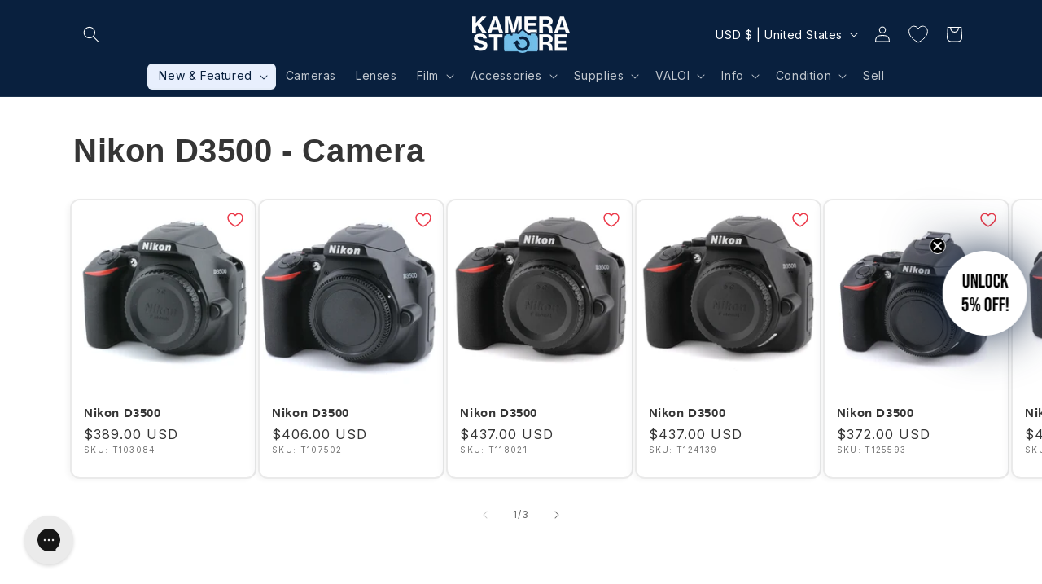

--- FILE ---
content_type: text/html; charset=utf-8
request_url: https://kamerastore.com/en-us/products/nikon-d3500-nikon-dx
body_size: 95798
content:
<!doctype html>
<html class="no-js" lang="en">
  <head>
	<script src="//kamerastore.com/cdn/shop/files/pandectes-rules.js?v=4677644249647934848"></script>
    <script src="https://analytics.ahrefs.com/analytics.js" data-key="Iu7Lp5N4KRQotr5hDnWIaw" async></script><script src='//kamerastore.com/cdn/shop/t/56/assets/sealapps_email_config.js?v=136218383419054340931694415615' defer='defer' ></script> 
    <script src='//kamerastore.com/cdn/shop/t/56/assets/product_restore_email.js?v=50450150359517315191694415618' defer='defer' ></script> 
    <script id='em_product_variants' type='application/json'>
        [{"id":46926160757069,"title":"Default Title","option1":"Default Title","option2":null,"option3":null,"sku":"yirc","requires_shipping":false,"taxable":false,"featured_image":null,"available":false,"name":"Nikon D3500 - Camera","public_title":null,"options":["Default Title"],"price":0,"weight":0,"compare_at_price":null,"inventory_management":"shopify","barcode":"1627375769398x437262452087358460","requires_selling_plan":false,"selling_plan_allocations":[],"quantity_rule":{"min":1,"max":null,"increment":1}}]
    </script>
    <script id='em_product_selected_or_first_available_variant' type='application/json'>
        {"id":46926160757069,"title":"Default Title","option1":"Default Title","option2":null,"option3":null,"sku":"yirc","requires_shipping":false,"taxable":false,"featured_image":null,"available":false,"name":"Nikon D3500 - Camera","public_title":null,"options":["Default Title"],"price":0,"weight":0,"compare_at_price":null,"inventory_management":"shopify","barcode":"1627375769398x437262452087358460","requires_selling_plan":false,"selling_plan_allocations":[],"quantity_rule":{"min":1,"max":null,"increment":1}}
    </script>
    <meta charset="utf-8">
    <meta http-equiv="X-UA-Compatible" content="IE=edge">
    <meta name="viewport" content="width=device-width,initial-scale=1">
    <meta name="theme-color" content="">
    <link rel="canonical" href="https://kamerastore.com/en-us/products/nikon-d3500-nikon-dx"><link rel="icon" type="image/png" href="//kamerastore.com/cdn/shop/files/logo_Favicon.png?crop=center&height=32&v=1620041602&width=32"><link rel="preconnect" href="https://fonts.shopifycdn.com" crossorigin><title>
      Nikon D3500 - Camera
 &ndash; Kamerastore</title>

    
      <meta name="description" content="Autofocus APS-C DSLR camera released by Nikon in 2018. An entry-level camera similar to the D3400 but with the body of the D5600. Has a built-in pop-up flash and a 3&quot; LCD screen. Shoots 1920 x 1080, 60p video. Metal and plastic body available in black. Sensor: 24 MP APS-C CMOS Shutter: 30s - 1/4000s Continuous shooting">
    

    

<meta property="og:site_name" content="Kamerastore">
<meta property="og:url" content="https://kamerastore.com/en-us/products/nikon-d3500-nikon-dx">
<meta property="og:title" content="Nikon D3500 - Camera">
<meta property="og:type" content="product">
<meta property="og:description" content="Autofocus APS-C DSLR camera released by Nikon in 2018. An entry-level camera similar to the D3400 but with the body of the D5600. Has a built-in pop-up flash and a 3&quot; LCD screen. Shoots 1920 x 1080, 60p video. Metal and plastic body available in black. Sensor: 24 MP APS-C CMOS Shutter: 30s - 1/4000s Continuous shooting"><meta property="og:image" content="http://kamerastore.com/cdn/shop/files/1_20-_20KV5879-1_70744180-7608-4697-a111-a26c12c11961.jpg?v=1747904618">
  <meta property="og:image:secure_url" content="https://kamerastore.com/cdn/shop/files/1_20-_20KV5879-1_70744180-7608-4697-a111-a26c12c11961.jpg?v=1747904618">
  <meta property="og:image:width" content="2048">
  <meta property="og:image:height" content="1364"><meta property="og:price:amount" content="0.00">
  <meta property="og:price:currency" content="USD"><meta name="twitter:card" content="summary_large_image">
<meta name="twitter:title" content="Nikon D3500 - Camera">
<meta name="twitter:description" content="Autofocus APS-C DSLR camera released by Nikon in 2018. An entry-level camera similar to the D3400 but with the body of the D5600. Has a built-in pop-up flash and a 3&quot; LCD screen. Shoots 1920 x 1080, 60p video. Metal and plastic body available in black. Sensor: 24 MP APS-C CMOS Shutter: 30s - 1/4000s Continuous shooting">


    <script src="//kamerastore.com/cdn/shop/t/56/assets/constants.js?v=58251544750838685771690786278" defer="defer"></script>
    <script src="//kamerastore.com/cdn/shop/t/56/assets/pubsub.js?v=158357773527763999511690786278" defer="defer"></script>
    <script src="//kamerastore.com/cdn/shop/t/56/assets/global.js?v=54939145903281508041690786278" defer="defer"></script><script src="//kamerastore.com/cdn/shop/t/56/assets/animations.js?v=88693664871331136111690786277" defer="defer"></script><script>window.performance && window.performance.mark && window.performance.mark('shopify.content_for_header.start');</script><meta name="google-site-verification" content="yriDj-hp7K7nYfP9ZXjkQUW0Md7k1_bmd92od_3H0x4">
<meta name="google-site-verification" content="o2tJjGD7LEU7rUwuRgonXzsRBxiuknsTvQkvJTgG1Yc">
<meta id="shopify-digital-wallet" name="shopify-digital-wallet" content="/52194967750/digital_wallets/dialog">
<meta name="shopify-checkout-api-token" content="fbbcf89926044570b4c34207c39a702f">
<meta id="in-context-paypal-metadata" data-shop-id="52194967750" data-venmo-supported="false" data-environment="production" data-locale="en_US" data-paypal-v4="true" data-currency="USD">
<link rel="alternate" hreflang="x-default" href="https://kamerastore.com/products/nikon-d3500-nikon-dx">
<link rel="alternate" hreflang="en-US" href="https://kamerastore.com/en-us/products/nikon-d3500-nikon-dx">
<link rel="alternate" hreflang="en-SE" href="https://kamerastore.com/en-se/products/nikon-d3500-nikon-dx">
<link rel="alternate" hreflang="fi-SE" href="https://kamerastore.com/fi-se/products/nikon-d3500-nikon-dx">
<link rel="alternate" hreflang="en-FR" href="https://kamerastore.com/en-fr/products/nikon-d3500-nikon-dx">
<link rel="alternate" hreflang="en-IE" href="https://kamerastore.com/en-ie/products/nikon-d3500-nikon-dx">
<link rel="alternate" hreflang="en-NO" href="https://kamerastore.com/en-no/products/nikon-d3500-nikon-dx">
<link rel="alternate" hreflang="en-CA" href="https://kamerastore.com/en-ca/products/nikon-d3500-nikon-dx">
<link rel="alternate" hreflang="en-AU" href="https://kamerastore.com/en-au/products/nikon-d3500-nikon-dx">
<link rel="alternate" hreflang="en-FI" href="https://kamerastore.com/products/nikon-d3500-nikon-dx">
<link rel="alternate" hreflang="fi-FI" href="https://kamerastore.com/fi/products/nikon-d3500-nikon-dx">
<link rel="alternate" type="application/json+oembed" href="https://kamerastore.com/en-us/products/nikon-d3500-nikon-dx.oembed">
<script async="async" src="/checkouts/internal/preloads.js?locale=en-US"></script>
<script id="shopify-features" type="application/json">{"accessToken":"fbbcf89926044570b4c34207c39a702f","betas":["rich-media-storefront-analytics"],"domain":"kamerastore.com","predictiveSearch":true,"shopId":52194967750,"locale":"en"}</script>
<script>var Shopify = Shopify || {};
Shopify.shop = "kameratori-en.myshopify.com";
Shopify.locale = "en";
Shopify.currency = {"active":"USD","rate":"1.1816088"};
Shopify.country = "US";
Shopify.theme = {"name":"Dawn 11.0","id":151486857549,"schema_name":"Dawn","schema_version":"11.0.0","theme_store_id":887,"role":"main"};
Shopify.theme.handle = "null";
Shopify.theme.style = {"id":null,"handle":null};
Shopify.cdnHost = "kamerastore.com/cdn";
Shopify.routes = Shopify.routes || {};
Shopify.routes.root = "/en-us/";</script>
<script type="module">!function(o){(o.Shopify=o.Shopify||{}).modules=!0}(window);</script>
<script>!function(o){function n(){var o=[];function n(){o.push(Array.prototype.slice.apply(arguments))}return n.q=o,n}var t=o.Shopify=o.Shopify||{};t.loadFeatures=n(),t.autoloadFeatures=n()}(window);</script>
<script id="shop-js-analytics" type="application/json">{"pageType":"product"}</script>
<script defer="defer" async type="module" src="//kamerastore.com/cdn/shopifycloud/shop-js/modules/v2/client.init-shop-cart-sync_C5BV16lS.en.esm.js"></script>
<script defer="defer" async type="module" src="//kamerastore.com/cdn/shopifycloud/shop-js/modules/v2/chunk.common_CygWptCX.esm.js"></script>
<script type="module">
  await import("//kamerastore.com/cdn/shopifycloud/shop-js/modules/v2/client.init-shop-cart-sync_C5BV16lS.en.esm.js");
await import("//kamerastore.com/cdn/shopifycloud/shop-js/modules/v2/chunk.common_CygWptCX.esm.js");

  window.Shopify.SignInWithShop?.initShopCartSync?.({"fedCMEnabled":true,"windoidEnabled":true});

</script>
<script>(function() {
  var isLoaded = false;
  function asyncLoad() {
    if (isLoaded) return;
    isLoaded = true;
    var urls = ["https:\/\/trust.conversionbear.com\/script?app=trust_badge\u0026shop=kameratori-en.myshopify.com","\/\/cdn.shopify.com\/proxy\/97eac693bdab13fb9fafa9aea12db8bde7a8d12847f7b35fa9f14276d0f0f0f0\/faqs-plus.herokuapp.com\/public\/script-tags\/ef-faq-plus-script.min.js?shop=kameratori-en.myshopify.com\u0026sp-cache-control=cHVibGljLCBtYXgtYWdlPTkwMA","https:\/\/d22oyu4gpiqc9t.cloudfront.net\/storefront\/6d7f2a655f9fc7743735877040c9f5d6.storefront.js?update_at=1758695053\u0026shop=kameratori-en.myshopify.com","https:\/\/static.klaviyo.com\/onsite\/js\/klaviyo.js?company_id=V9xDcY\u0026shop=kameratori-en.myshopify.com","https:\/\/cdn.9gtb.com\/loader.js?g_cvt_id=ea2cbc12-455f-4880-815c-3e6b2980e5fa\u0026shop=kameratori-en.myshopify.com"];
    for (var i = 0; i < urls.length; i++) {
      var s = document.createElement('script');
      s.type = 'text/javascript';
      s.async = true;
      s.src = urls[i];
      var x = document.getElementsByTagName('script')[0];
      x.parentNode.insertBefore(s, x);
    }
  };
  if(window.attachEvent) {
    window.attachEvent('onload', asyncLoad);
  } else {
    window.addEventListener('load', asyncLoad, false);
  }
})();</script>
<script id="__st">var __st={"a":52194967750,"offset":7200,"reqid":"008eb97f-78e6-422c-9f4d-e8e22d6d1f2d-1768773046","pageurl":"kamerastore.com\/en-us\/products\/nikon-d3500-nikon-dx","u":"3cde984adea8","p":"product","rtyp":"product","rid":8598606053709};</script>
<script>window.ShopifyPaypalV4VisibilityTracking = true;</script>
<script id="captcha-bootstrap">!function(){'use strict';const t='contact',e='account',n='new_comment',o=[[t,t],['blogs',n],['comments',n],[t,'customer']],c=[[e,'customer_login'],[e,'guest_login'],[e,'recover_customer_password'],[e,'create_customer']],r=t=>t.map((([t,e])=>`form[action*='/${t}']:not([data-nocaptcha='true']) input[name='form_type'][value='${e}']`)).join(','),a=t=>()=>t?[...document.querySelectorAll(t)].map((t=>t.form)):[];function s(){const t=[...o],e=r(t);return a(e)}const i='password',u='form_key',d=['recaptcha-v3-token','g-recaptcha-response','h-captcha-response',i],f=()=>{try{return window.sessionStorage}catch{return}},m='__shopify_v',_=t=>t.elements[u];function p(t,e,n=!1){try{const o=window.sessionStorage,c=JSON.parse(o.getItem(e)),{data:r}=function(t){const{data:e,action:n}=t;return t[m]||n?{data:e,action:n}:{data:t,action:n}}(c);for(const[e,n]of Object.entries(r))t.elements[e]&&(t.elements[e].value=n);n&&o.removeItem(e)}catch(o){console.error('form repopulation failed',{error:o})}}const l='form_type',E='cptcha';function T(t){t.dataset[E]=!0}const w=window,h=w.document,L='Shopify',v='ce_forms',y='captcha';let A=!1;((t,e)=>{const n=(g='f06e6c50-85a8-45c8-87d0-21a2b65856fe',I='https://cdn.shopify.com/shopifycloud/storefront-forms-hcaptcha/ce_storefront_forms_captcha_hcaptcha.v1.5.2.iife.js',D={infoText:'Protected by hCaptcha',privacyText:'Privacy',termsText:'Terms'},(t,e,n)=>{const o=w[L][v],c=o.bindForm;if(c)return c(t,g,e,D).then(n);var r;o.q.push([[t,g,e,D],n]),r=I,A||(h.body.append(Object.assign(h.createElement('script'),{id:'captcha-provider',async:!0,src:r})),A=!0)});var g,I,D;w[L]=w[L]||{},w[L][v]=w[L][v]||{},w[L][v].q=[],w[L][y]=w[L][y]||{},w[L][y].protect=function(t,e){n(t,void 0,e),T(t)},Object.freeze(w[L][y]),function(t,e,n,w,h,L){const[v,y,A,g]=function(t,e,n){const i=e?o:[],u=t?c:[],d=[...i,...u],f=r(d),m=r(i),_=r(d.filter((([t,e])=>n.includes(e))));return[a(f),a(m),a(_),s()]}(w,h,L),I=t=>{const e=t.target;return e instanceof HTMLFormElement?e:e&&e.form},D=t=>v().includes(t);t.addEventListener('submit',(t=>{const e=I(t);if(!e)return;const n=D(e)&&!e.dataset.hcaptchaBound&&!e.dataset.recaptchaBound,o=_(e),c=g().includes(e)&&(!o||!o.value);(n||c)&&t.preventDefault(),c&&!n&&(function(t){try{if(!f())return;!function(t){const e=f();if(!e)return;const n=_(t);if(!n)return;const o=n.value;o&&e.removeItem(o)}(t);const e=Array.from(Array(32),(()=>Math.random().toString(36)[2])).join('');!function(t,e){_(t)||t.append(Object.assign(document.createElement('input'),{type:'hidden',name:u})),t.elements[u].value=e}(t,e),function(t,e){const n=f();if(!n)return;const o=[...t.querySelectorAll(`input[type='${i}']`)].map((({name:t})=>t)),c=[...d,...o],r={};for(const[a,s]of new FormData(t).entries())c.includes(a)||(r[a]=s);n.setItem(e,JSON.stringify({[m]:1,action:t.action,data:r}))}(t,e)}catch(e){console.error('failed to persist form',e)}}(e),e.submit())}));const S=(t,e)=>{t&&!t.dataset[E]&&(n(t,e.some((e=>e===t))),T(t))};for(const o of['focusin','change'])t.addEventListener(o,(t=>{const e=I(t);D(e)&&S(e,y())}));const B=e.get('form_key'),M=e.get(l),P=B&&M;t.addEventListener('DOMContentLoaded',(()=>{const t=y();if(P)for(const e of t)e.elements[l].value===M&&p(e,B);[...new Set([...A(),...v().filter((t=>'true'===t.dataset.shopifyCaptcha))])].forEach((e=>S(e,t)))}))}(h,new URLSearchParams(w.location.search),n,t,e,['guest_login'])})(!0,!0)}();</script>
<script integrity="sha256-4kQ18oKyAcykRKYeNunJcIwy7WH5gtpwJnB7kiuLZ1E=" data-source-attribution="shopify.loadfeatures" defer="defer" src="//kamerastore.com/cdn/shopifycloud/storefront/assets/storefront/load_feature-a0a9edcb.js" crossorigin="anonymous"></script>
<script data-source-attribution="shopify.dynamic_checkout.dynamic.init">var Shopify=Shopify||{};Shopify.PaymentButton=Shopify.PaymentButton||{isStorefrontPortableWallets:!0,init:function(){window.Shopify.PaymentButton.init=function(){};var t=document.createElement("script");t.src="https://kamerastore.com/cdn/shopifycloud/portable-wallets/latest/portable-wallets.en.js",t.type="module",document.head.appendChild(t)}};
</script>
<script data-source-attribution="shopify.dynamic_checkout.buyer_consent">
  function portableWalletsHideBuyerConsent(e){var t=document.getElementById("shopify-buyer-consent"),n=document.getElementById("shopify-subscription-policy-button");t&&n&&(t.classList.add("hidden"),t.setAttribute("aria-hidden","true"),n.removeEventListener("click",e))}function portableWalletsShowBuyerConsent(e){var t=document.getElementById("shopify-buyer-consent"),n=document.getElementById("shopify-subscription-policy-button");t&&n&&(t.classList.remove("hidden"),t.removeAttribute("aria-hidden"),n.addEventListener("click",e))}window.Shopify?.PaymentButton&&(window.Shopify.PaymentButton.hideBuyerConsent=portableWalletsHideBuyerConsent,window.Shopify.PaymentButton.showBuyerConsent=portableWalletsShowBuyerConsent);
</script>
<script data-source-attribution="shopify.dynamic_checkout.cart.bootstrap">document.addEventListener("DOMContentLoaded",(function(){function t(){return document.querySelector("shopify-accelerated-checkout-cart, shopify-accelerated-checkout")}if(t())Shopify.PaymentButton.init();else{new MutationObserver((function(e,n){t()&&(Shopify.PaymentButton.init(),n.disconnect())})).observe(document.body,{childList:!0,subtree:!0})}}));
</script>
<link id="shopify-accelerated-checkout-styles" rel="stylesheet" media="screen" href="https://kamerastore.com/cdn/shopifycloud/portable-wallets/latest/accelerated-checkout-backwards-compat.css" crossorigin="anonymous">
<style id="shopify-accelerated-checkout-cart">
        #shopify-buyer-consent {
  margin-top: 1em;
  display: inline-block;
  width: 100%;
}

#shopify-buyer-consent.hidden {
  display: none;
}

#shopify-subscription-policy-button {
  background: none;
  border: none;
  padding: 0;
  text-decoration: underline;
  font-size: inherit;
  cursor: pointer;
}

#shopify-subscription-policy-button::before {
  box-shadow: none;
}

      </style>
<script id="sections-script" data-sections="header" defer="defer" src="//kamerastore.com/cdn/shop/t/56/compiled_assets/scripts.js?v=130439"></script>
<script>window.performance && window.performance.mark && window.performance.mark('shopify.content_for_header.end');</script>


    <style data-shopify>
      @font-face {
  font-family: Inter;
  font-weight: 400;
  font-style: normal;
  font-display: swap;
  src: url("//kamerastore.com/cdn/fonts/inter/inter_n4.b2a3f24c19b4de56e8871f609e73ca7f6d2e2bb9.woff2") format("woff2"),
       url("//kamerastore.com/cdn/fonts/inter/inter_n4.af8052d517e0c9ffac7b814872cecc27ae1fa132.woff") format("woff");
}

      @font-face {
  font-family: Inter;
  font-weight: 700;
  font-style: normal;
  font-display: swap;
  src: url("//kamerastore.com/cdn/fonts/inter/inter_n7.02711e6b374660cfc7915d1afc1c204e633421e4.woff2") format("woff2"),
       url("//kamerastore.com/cdn/fonts/inter/inter_n7.6dab87426f6b8813070abd79972ceaf2f8d3b012.woff") format("woff");
}

      @font-face {
  font-family: Inter;
  font-weight: 400;
  font-style: italic;
  font-display: swap;
  src: url("//kamerastore.com/cdn/fonts/inter/inter_i4.feae1981dda792ab80d117249d9c7e0f1017e5b3.woff2") format("woff2"),
       url("//kamerastore.com/cdn/fonts/inter/inter_i4.62773b7113d5e5f02c71486623cf828884c85c6e.woff") format("woff");
}

      @font-face {
  font-family: Inter;
  font-weight: 700;
  font-style: italic;
  font-display: swap;
  src: url("//kamerastore.com/cdn/fonts/inter/inter_i7.b377bcd4cc0f160622a22d638ae7e2cd9b86ea4c.woff2") format("woff2"),
       url("//kamerastore.com/cdn/fonts/inter/inter_i7.7c69a6a34e3bb44fcf6f975857e13b9a9b25beb4.woff") format("woff");
}

      

      
        :root,
        .color-background-1 {
          --color-background: 255,255,255;
        
          --gradient-background: linear-gradient(46deg, rgba(255, 255, 255, 1) 12%, rgba(255, 255, 255, 1) 86%);
        
        --color-foreground: 53,53,53;
        --color-shadow: 9,32,62;
        --color-button: 27,76,161;
        --color-button-text: 232,239,253;
        --color-secondary-button: 255,255,255;
        --color-secondary-button-text: 27,76,161;
        --color-link: 27,76,161;
        --color-badge-foreground: 53,53,53;
        --color-badge-background: 255,255,255;
        --color-badge-border: 53,53,53;
        --payment-terms-background-color: rgb(255 255 255);
      }
      
        
        .color-background-2 {
          --color-background: 243,243,243;
        
          --gradient-background: #f3f3f3;
        
        --color-foreground: 18,18,18;
        --color-shadow: 18,18,18;
        --color-button: 27,76,161;
        --color-button-text: 243,243,243;
        --color-secondary-button: 243,243,243;
        --color-secondary-button-text: 27,76,161;
        --color-link: 27,76,161;
        --color-badge-foreground: 18,18,18;
        --color-badge-background: 243,243,243;
        --color-badge-border: 18,18,18;
        --payment-terms-background-color: rgb(243 243 243);
      }
      
        
        .color-inverse {
          --color-background: 36,40,51;
        
          --gradient-background: #242833;
        
        --color-foreground: 255,255,255;
        --color-shadow: 18,18,18;
        --color-button: 27,76,161;
        --color-button-text: 255,255,255;
        --color-secondary-button: 36,40,51;
        --color-secondary-button-text: 255,255,255;
        --color-link: 255,255,255;
        --color-badge-foreground: 255,255,255;
        --color-badge-background: 36,40,51;
        --color-badge-border: 255,255,255;
        --payment-terms-background-color: rgb(36 40 51);
      }
      
        
        .color-accent-1 {
          --color-background: 9,32,62;
        
          --gradient-background: #09203e;
        
        --color-foreground: 255,255,255;
        --color-shadow: 18,18,18;
        --color-button: 232,239,253;
        --color-button-text: 9,28,62;
        --color-secondary-button: 9,32,62;
        --color-secondary-button-text: 255,255,255;
        --color-link: 255,255,255;
        --color-badge-foreground: 255,255,255;
        --color-badge-background: 9,32,62;
        --color-badge-border: 255,255,255;
        --payment-terms-background-color: rgb(9 32 62);
      }
      
        
        .color-accent-2 {
          --color-background: 27,76,161;
        
          --gradient-background: #1b4ca1;
        
        --color-foreground: 232,239,253;
        --color-shadow: 18,18,18;
        --color-button: 255,255,255;
        --color-button-text: 9,28,62;
        --color-secondary-button: 27,76,161;
        --color-secondary-button-text: 255,255,255;
        --color-link: 255,255,255;
        --color-badge-foreground: 232,239,253;
        --color-badge-background: 27,76,161;
        --color-badge-border: 232,239,253;
        --payment-terms-background-color: rgb(27 76 161);
      }
      
        
        .color-scheme-e1b80bc5-c56c-4ee7-8a4a-21d7e70e2445 {
          --color-background: 89,79,81;
        
          --gradient-background: #594f51;
        
        --color-foreground: 255,255,255;
        --color-shadow: 18,18,18;
        --color-button: 255,75,90;
        --color-button-text: 255,255,255;
        --color-secondary-button: 89,79,81;
        --color-secondary-button-text: 255,75,90;
        --color-link: 255,75,90;
        --color-badge-foreground: 255,255,255;
        --color-badge-background: 89,79,81;
        --color-badge-border: 255,255,255;
        --payment-terms-background-color: rgb(89 79 81);
      }
      
        
        .color-scheme-b9096247-e0a8-49cf-8931-39a870956ac4 {
          --color-background: 255,255,255;
        
          --gradient-background: #ffffff;
        
        --color-foreground: 18,18,18;
        --color-shadow: 36,35,35;
        --color-button: 255,75,90;
        --color-button-text: 255,255,255;
        --color-secondary-button: 255,255,255;
        --color-secondary-button-text: 255,75,90;
        --color-link: 255,75,90;
        --color-badge-foreground: 18,18,18;
        --color-badge-background: 255,255,255;
        --color-badge-border: 18,18,18;
        --payment-terms-background-color: rgb(255 255 255);
      }
      
        
        .color-scheme-c1eb364e-56fb-4ae7-90bb-2bfe67643a69 {
          --color-background: 89,79,81;
        
          --gradient-background: radial-gradient(rgba(89, 79, 81, 1), rgba(66, 57, 58, 1) 100%, rgba(59, 50, 52, 1) 100%);
        
        --color-foreground: 255,255,255;
        --color-shadow: 18,18,18;
        --color-button: 226,66,82;
        --color-button-text: 255,255,255;
        --color-secondary-button: 89,79,81;
        --color-secondary-button-text: 255,255,255;
        --color-link: 255,255,255;
        --color-badge-foreground: 255,255,255;
        --color-badge-background: 89,79,81;
        --color-badge-border: 255,255,255;
        --payment-terms-background-color: rgb(89 79 81);
      }
      
        
        .color-scheme-55ddad09-7ad6-456e-8b3a-0737715d2f9b {
          --color-background: 204,51,51;
        
          --gradient-background: #cc3333;
        
        --color-foreground: 255,255,255;
        --color-shadow: 0,0,0;
        --color-button: 255,255,255;
        --color-button-text: 18,18,18;
        --color-secondary-button: 204,51,51;
        --color-secondary-button-text: 0,0,0;
        --color-link: 0,0,0;
        --color-badge-foreground: 255,255,255;
        --color-badge-background: 204,51,51;
        --color-badge-border: 255,255,255;
        --payment-terms-background-color: rgb(204 51 51);
      }
      
        
        .color-scheme-f4560f1e-42ae-4834-ad20-0199ad2234d2 {
          --color-background: 232,239,253;
        
          --gradient-background: #e8effd;
        
        --color-foreground: 9,28,62;
        --color-shadow: 9,32,62;
        --color-button: 27,76,161;
        --color-button-text: 255,255,255;
        --color-secondary-button: 232,239,253;
        --color-secondary-button-text: 27,76,161;
        --color-link: 27,76,161;
        --color-badge-foreground: 9,28,62;
        --color-badge-background: 232,239,253;
        --color-badge-border: 9,28,62;
        --payment-terms-background-color: rgb(232 239 253);
      }
      
        
        .color-scheme-27403170-b745-42ac-96c9-ea29ee90ab24 {
          --color-background: 255,218,106;
        
          --gradient-background: #ffda6a;
        
        --color-foreground: 18,18,18;
        --color-shadow: 251,191,36;
        --color-button: 139,106,5;
        --color-button-text: 243,243,243;
        --color-secondary-button: 255,218,106;
        --color-secondary-button-text: 27,76,161;
        --color-link: 27,76,161;
        --color-badge-foreground: 18,18,18;
        --color-badge-background: 255,218,106;
        --color-badge-border: 18,18,18;
        --payment-terms-background-color: rgb(255 218 106);
      }
      
        
        .color-scheme-ad6f3eac-c874-40fb-b071-d1719856df7c {
          --color-background: 255,255,255;
        
          --gradient-background: radial-gradient(rgba(14, 205, 239, 1) 23%, rgba(10, 74, 154, 1) 65%);
        
        --color-foreground: 254,254,254;
        --color-shadow: 9,32,62;
        --color-button: 239,229,209;
        --color-button-text: 36,40,51;
        --color-secondary-button: 255,255,255;
        --color-secondary-button-text: 239,229,209;
        --color-link: 239,229,209;
        --color-badge-foreground: 254,254,254;
        --color-badge-background: 255,255,255;
        --color-badge-border: 254,254,254;
        --payment-terms-background-color: rgb(255 255 255);
      }
      

      body, .color-background-1, .color-background-2, .color-inverse, .color-accent-1, .color-accent-2, .color-scheme-e1b80bc5-c56c-4ee7-8a4a-21d7e70e2445, .color-scheme-b9096247-e0a8-49cf-8931-39a870956ac4, .color-scheme-c1eb364e-56fb-4ae7-90bb-2bfe67643a69, .color-scheme-55ddad09-7ad6-456e-8b3a-0737715d2f9b, .color-scheme-f4560f1e-42ae-4834-ad20-0199ad2234d2, .color-scheme-27403170-b745-42ac-96c9-ea29ee90ab24, .color-scheme-ad6f3eac-c874-40fb-b071-d1719856df7c {
        color: rgba(var(--color-foreground), 0.75);
        background-color: rgb(var(--color-background));
      }

      :root {
        --font-body-family: Inter, sans-serif;
        --font-body-style: normal;
        --font-body-weight: 400;
        --font-body-weight-bold: 700;

        --font-heading-family: Arial, sans-serif;
        --font-heading-style: normal;
        --font-heading-weight: 700;

        --font-body-scale: 1.0;
        --font-heading-scale: 1.0;

        --media-padding: px;
        --media-border-opacity: 0.1;
        --media-border-width: 2px;
        --media-radius: 10px;
        --media-shadow-opacity: 0.05;
        --media-shadow-horizontal-offset: 4px;
        --media-shadow-vertical-offset: 2px;
        --media-shadow-blur-radius: 10px;
        --media-shadow-visible: 1;

        --page-width: 120rem;
        --page-width-margin: 0rem;

        --product-card-image-padding: 0.0rem;
        --product-card-corner-radius: 1.2rem;
        --product-card-text-alignment: left;
        --product-card-border-width: 0.2rem;
        --product-card-border-opacity: 0.1;
        --product-card-shadow-opacity: 0.05;
        --product-card-shadow-visible: 1;
        --product-card-shadow-horizontal-offset: -0.4rem;
        --product-card-shadow-vertical-offset: 0.2rem;
        --product-card-shadow-blur-radius: 1.0rem;

        --collection-card-image-padding: 0.0rem;
        --collection-card-corner-radius: 1.2rem;
        --collection-card-text-alignment: center;
        --collection-card-border-width: 0.2rem;
        --collection-card-border-opacity: 0.05;
        --collection-card-shadow-opacity: 0.05;
        --collection-card-shadow-visible: 1;
        --collection-card-shadow-horizontal-offset: 0.0rem;
        --collection-card-shadow-vertical-offset: 0.2rem;
        --collection-card-shadow-blur-radius: 1.0rem;

        --blog-card-image-padding: 0.0rem;
        --blog-card-corner-radius: 1.6rem;
        --blog-card-text-alignment: left;
        --blog-card-border-width: 0.0rem;
        --blog-card-border-opacity: 0.1;
        --blog-card-shadow-opacity: 0.0;
        --blog-card-shadow-visible: 0;
        --blog-card-shadow-horizontal-offset: 0.0rem;
        --blog-card-shadow-vertical-offset: 0.4rem;
        --blog-card-shadow-blur-radius: 0.5rem;

        --badge-corner-radius: 0.6rem;

        --popup-border-width: 1px;
        --popup-border-opacity: 0.1;
        --popup-corner-radius: 8px;
        --popup-shadow-opacity: 0.0;
        --popup-shadow-horizontal-offset: 0px;
        --popup-shadow-vertical-offset: 4px;
        --popup-shadow-blur-radius: 5px;

        --drawer-border-width: 2px;
        --drawer-border-opacity: 0.1;
        --drawer-shadow-opacity: 0.0;
        --drawer-shadow-horizontal-offset: 0px;
        --drawer-shadow-vertical-offset: 4px;
        --drawer-shadow-blur-radius: 5px;

        --spacing-sections-desktop: 0px;
        --spacing-sections-mobile: 0px;

        --grid-desktop-vertical-spacing: 4px;
        --grid-desktop-horizontal-spacing: 4px;
        --grid-mobile-vertical-spacing: 2px;
        --grid-mobile-horizontal-spacing: 2px;

        --text-boxes-border-opacity: 0.1;
        --text-boxes-border-width: 0px;
        --text-boxes-radius: 8px;
        --text-boxes-shadow-opacity: 0.0;
        --text-boxes-shadow-visible: 0;
        --text-boxes-shadow-horizontal-offset: 0px;
        --text-boxes-shadow-vertical-offset: 4px;
        --text-boxes-shadow-blur-radius: 5px;

        --buttons-radius: 6px;
        --buttons-radius-outset: 9px;
        --buttons-border-width: 3px;
        --buttons-border-opacity: 1.0;
        --buttons-shadow-opacity: 0.25;
        --buttons-shadow-visible: 1;
        --buttons-shadow-horizontal-offset: 0px;
        --buttons-shadow-vertical-offset: 6px;
        --buttons-shadow-blur-radius: 15px;
        --buttons-border-offset: 0.3px;

        --inputs-radius: 6px;
        --inputs-border-width: 2px;
        --inputs-border-opacity: 0.35;
        --inputs-shadow-opacity: 0.05;
        --inputs-shadow-horizontal-offset: 0px;
        --inputs-margin-offset: 4px;
        --inputs-shadow-vertical-offset: 4px;
        --inputs-shadow-blur-radius: 5px;
        --inputs-radius-outset: 8px;

        --variant-pills-radius: 40px;
        --variant-pills-border-width: 1px;
        --variant-pills-border-opacity: 0.55;
        --variant-pills-shadow-opacity: 0.0;
        --variant-pills-shadow-horizontal-offset: 0px;
        --variant-pills-shadow-vertical-offset: 4px;
        --variant-pills-shadow-blur-radius: 5px;
      }

      *,
      *::before,
      *::after {
        box-sizing: inherit;
      }

      html {
        box-sizing: border-box;
        font-size: calc(var(--font-body-scale) * 62.5%);
        height: 100%;
      }

      body {
        display: grid;
        grid-template-rows: auto auto 1fr auto;
        grid-template-columns: 100%;
        min-height: 100%;
        margin: 0;
        font-size: 1.5rem;
        letter-spacing: 0.06rem;
        line-height: calc(1 + 0.8 / var(--font-body-scale));
        font-family: var(--font-body-family);
        font-style: var(--font-body-style);
        font-weight: var(--font-body-weight);
      }

      @media screen and (min-width: 750px) {
        body {
          font-size: 1.6rem;
        }
      }
   
    </style>

    <link href="//kamerastore.com/cdn/shop/t/56/assets/base.css?v=150323525496001677121756990242" rel="stylesheet" type="text/css" media="all" />
<link rel="preload" as="font" href="//kamerastore.com/cdn/fonts/inter/inter_n4.b2a3f24c19b4de56e8871f609e73ca7f6d2e2bb9.woff2" type="font/woff2" crossorigin><link href="//kamerastore.com/cdn/shop/t/56/assets/component-localization-form.css?v=143319823105703127341717751898" rel="stylesheet" type="text/css" media="all" />
      <script src="//kamerastore.com/cdn/shop/t/56/assets/localization-form.js?v=161644695336821385561690786278" defer="defer"></script><link
        rel="stylesheet"
        href="//kamerastore.com/cdn/shop/t/56/assets/component-predictive-search.css?v=118923337488134913561690786278"
        media="print"
        onload="this.media='all'"
      ><script>
      document.documentElement.className = document.documentElement.className.replace('no-js', 'js');
      if (Shopify.designMode) {
        document.documentElement.classList.add('shopify-design-mode');
      }
    </script>
  <script type="text/javascript">if(typeof window.hulkappsWishlist === 'undefined') {
        window.hulkappsWishlist = {};
        }
        window.hulkappsWishlist.baseURL = '/apps/advanced-wishlist/api';
        window.hulkappsWishlist.hasAppBlockSupport = '1';
        </script>

  <script type="text/javascript">
    (function(c,l,a,r,i,t,y){
        c[a]=c[a]||function(){(c[a].q=c[a].q||[]).push(arguments)};
        t=l.createElement(r);t.async=1;t.src="https://www.clarity.ms/tag/"+i;
        y=l.getElementsByTagName(r)[0];y.parentNode.insertBefore(t,y);
    })(window, document, "clarity", "script", "i24k356nak");
</script>
<!-- BEGIN app block: shopify://apps/pandectes-gdpr/blocks/banner/58c0baa2-6cc1-480c-9ea6-38d6d559556a -->
  
    
      <!-- TCF is active, scripts are loaded above -->
      
        <script>
          if (!window.PandectesRulesSettings) {
            window.PandectesRulesSettings = {"store":{"id":52194967750,"adminMode":false,"headless":false,"storefrontRootDomain":"","checkoutRootDomain":"","storefrontAccessToken":""},"banner":{"revokableTrigger":true,"cookiesBlockedByDefault":"7","hybridStrict":false,"isActive":true},"geolocation":{"brOnly":true,"caOnly":true,"euOnly":true,"globalVisibility":false},"blocker":{"isActive":false,"googleConsentMode":{"isActive":true,"id":"GTM-TK5JLSJT","analyticsId":"","adwordsId":"","adStorageCategory":4,"analyticsStorageCategory":2,"functionalityStorageCategory":1,"personalizationStorageCategory":1,"securityStorageCategory":0,"customEvent":false,"redactData":false,"urlPassthrough":false,"dataLayerProperty":"dataLayer","waitForUpdate":2000,"useNativeChannel":true},"facebookPixel":{"isActive":false,"id":"","ldu":false},"microsoft":{"isActive":false,"uetTags":""},"rakuten":{"isActive":false,"cmp":false,"ccpa":false},"gpcIsActive":true,"klaviyoIsActive":false,"defaultBlocked":7,"patterns":{"whiteList":[],"blackList":{"1":[],"2":[],"4":[],"8":[]},"iframesWhiteList":[],"iframesBlackList":{"1":[],"2":[],"4":[],"8":[]},"beaconsWhiteList":[],"beaconsBlackList":{"1":[],"2":[],"4":[],"8":[]}}}};
            const rulesScript = document.createElement('script');
            window.PandectesRulesSettings.auto = true;
            rulesScript.src = "https://cdn.shopify.com/extensions/019bd005-1071-7566-a990-dd9df4dd4365/gdpr-228/assets/pandectes-rules.js";
            const firstChild = document.head.firstChild;
            document.head.insertBefore(rulesScript, firstChild);
          }
        </script>
      
      <script>
        
          window.PandectesSettings = {"store":{"id":52194967750,"plan":"premium","theme":"Dawn 11.0","primaryLocale":"en","adminMode":false,"headless":false,"storefrontRootDomain":"","checkoutRootDomain":"","storefrontAccessToken":""},"tsPublished":1752127497,"declaration":{"showPurpose":false,"showProvider":false,"showDateGenerated":false},"language":{"unpublished":[],"languageMode":"Multilingual","fallbackLanguage":"en","languageDetection":"browser","languagesSupported":["da","fi","fr","es","sv","no"]},"texts":{"managed":{"headerText":{"da":"Vi respekterer dit privatliv","en":"We respect your privacy","es":"Respetamos tu privacidad","fi":"Kunnioitamme yksityisyyttäsi","fr":"Nous respectons votre vie privée","sv":"Vi respekterar din integritet"},"consentText":{"da":"Dette websted bruger cookies for at sikre, at du får den bedste oplevelse.","en":"Our website uses cookies to ensure you get the best experience.","es":"Este sitio web utiliza cookies para garantizar que obtenga la mejor experiencia.","fi":"Hei! Sivustomme käyttää evästeitä parhaan käyttökokemuksen varmistamiseksi.","fr":"Ce site utilise des cookies pour vous garantir la meilleure expérience.","sv":"Denna webbplats använder cookies för att säkerställa att du får den bästa upplevelsen."},"linkText":{"da":"Lær mere","en":"Learn more","es":"Aprende más","fi":"Lue lisää","fr":"Apprendre encore plus","sv":"Läs mer"},"imprintText":{"da":"Aftryk","en":"Imprint","es":"Imprimir","fi":"Jälki","fr":"Imprimer","sv":"Avtryck"},"googleLinkText":{"da":"Googles privatlivsbetingelser","en":"Google's Privacy Terms","es":"Términos de privacidad de Google","fi":"Googlen tietosuojaehdot","fr":"Conditions de confidentialité de Google","sv":"Googles sekretessvillkor"},"allowButtonText":{"da":"Accepter","en":"Ok","es":"Aceptar","fi":"Hyväksy","fr":"J'accepte","sv":"Acceptera"},"denyButtonText":{"da":"Afslå","en":"Decline","es":"Disminución","fi":"Hylkää","fr":"Déclin","sv":"Neka"},"dismissButtonText":{"da":"Okay","en":"Ok","es":"OK","fi":"Ok","fr":"D'accord","sv":"Ok"},"leaveSiteButtonText":{"da":"Forlad dette websted","en":"Leave this site","es":"Salir de este sitio","fi":"Poistu sivustolta","fr":"Quitter ce site","sv":"Lämna denna webbplats"},"preferencesButtonText":{"da":"Præferencer","en":"Preferences","es":"Preferencias","fi":"Asetukset","fr":"Préférences","sv":"Preferenser"},"cookiePolicyText":{"da":"Cookiepolitik","en":"Cookie policy","es":"Política de cookies","fi":"Evästekäytäntö","fr":"Politique de cookies","sv":"Cookiepolicy"},"preferencesPopupTitleText":{"da":"Administrer samtykkeindstillinger","en":"Manage consent preferences","es":"Gestionar las preferencias de consentimiento","fi":"Hallitse suostumusasetuksia","fr":"Gérer les préférences de consentement","sv":"Hantera samtyckeinställningar"},"preferencesPopupIntroText":{"da":"Vi bruger cookies til at optimere webstedets funktionalitet, analysere ydelsen og give dig en personlig oplevelse. Nogle cookies er afgørende for at få hjemmesiden til at fungere og fungere korrekt. Disse cookies kan ikke deaktiveres. I dette vindue kan du styre din præference for cookies.","en":"We use cookies to optimize website functionality, analyze the performance, and provide personalized experience to you. Some cookies are essential to make the website operate and function correctly. Those cookies cannot be disabled. In this window you can manage your preference of cookies.","es":"Usamos cookies para optimizar la funcionalidad del sitio web, analizar el rendimiento y brindarle una experiencia personalizada. Algunas cookies son esenciales para que el sitio web funcione y funcione correctamente. Esas cookies no se pueden desactivar. En esta ventana puede administrar su preferencia de cookies.","fi":"Käytämme evästeitä verkkosivuston toimivuuden optimoimiseksi ja suorituskyvyn analysoimiseksi. Jotkin evästeet ovat välttämättömiä, jotta verkkosivusto toimii oikein. Näitä evästeitä ei voi poistaa käytöstä. Voit hallita evästeasetuksiasi tässä ikkunassa.","fr":"Nous utilisons des cookies pour optimiser les fonctionnalités du site Web, analyser les performances et vous offrir une expérience personnalisée. Certains cookies sont indispensables au bon fonctionnement et au bon fonctionnement du site. Ces cookies ne peuvent pas être désactivés. Dans cette fenêtre, vous pouvez gérer votre préférence de cookies.","sv":"Vi använder cookies för att optimera webbplatsens funktionalitet, analysera prestanda och ge dig personlig upplevelse. Vissa kakor är viktiga för att webbplatsen ska fungera och fungera korrekt. Dessa cookies kan inte inaktiveras. I det här fönstret kan du hantera dina preferenser för cookies."},"preferencesPopupSaveButtonText":{"da":"Gem præferencer","en":"Save preferences","es":"Guardar preferencias","fi":"Tallenna asetukset","fr":"Enregistrer les préférences","sv":"Spara inställningar"},"preferencesPopupCloseButtonText":{"da":"Tæt","en":"Close","es":"Cerrar","fi":"Sulje","fr":"proche","sv":"Stäng"},"preferencesPopupAcceptAllButtonText":{"da":"Accepter alle","en":"Accept all","es":"Aceptar todo","fi":"Hyväksy kaikki","fr":"Accepter tout","sv":"Acceptera alla"},"preferencesPopupRejectAllButtonText":{"da":"Afvis alle","en":"Reject all","es":"Rechazar todo","fi":"Hylkää kaikki","fr":"Tout rejeter","sv":"Avvisa alla"},"cookiesDetailsText":{"da":"Cookies detaljer","en":"Cookies details","es":"Detalles de las cookies","fi":"Evästeiden tiedot","fr":"Détails des cookies","sv":"Information om cookies"},"preferencesPopupAlwaysAllowedText":{"da":"Altid tilladt","en":"Always allowed","es":"Siempre permitido","fi":"aina sallittu","fr":"Toujours activé","no":"Alltid tillatt","sv":"Alltid tillåtna"},"accessSectionParagraphText":{"da":"Du har til enhver tid ret til at få adgang til dine data.","en":"You have the right to request access to your data at any time.","es":"Tiene derecho a poder acceder a sus datos en cualquier momento.","fi":"Sinulla on oikeus päästä käsiksi tietoihisi milloin tahansa.","fr":"Vous avez le droit de pouvoir accéder à vos données à tout moment.","sv":"Du har rätt att när som helst få tillgång till dina uppgifter."},"accessSectionTitleText":{"da":"Dataportabilitet","en":"Data portability","es":"Portabilidad de datos","fi":"Tietojen siirrettävyys","fr":"Portabilité des données","sv":"Dataportabilitet"},"accessSectionAccountInfoActionText":{"da":"Personlig data","en":"Personal data","es":"Información personal","fi":"Henkilökohtaiset tiedot","fr":"Données personnelles","sv":"Personlig information"},"accessSectionDownloadReportActionText":{"da":"Download alt","en":"Request export","es":"Descargar todo","fi":"Lataa kaikki","fr":"Tout télécharger","sv":"Ladda ner allt"},"accessSectionGDPRRequestsActionText":{"da":"Anmodninger fra den registrerede","en":"Data subject requests","es":"Solicitudes de sujetos de datos","fi":"Rekisteröidyn pyynnöt","fr":"Demandes des personnes concernées","sv":"Begäran av registrerade"},"accessSectionOrdersRecordsActionText":{"da":"Ordre:% s","en":"Orders","es":"Pedidos","fi":"Tilaukset","fr":"Ordres","sv":"Order"},"rectificationSectionParagraphText":{"da":"Du har ret til at anmode om, at dine data opdateres, når du synes, det er passende.","en":"You have the right to request your data to be updated whenever you think it is appropriate.","es":"Tienes derecho a solicitar la actualización de tus datos siempre que lo creas oportuno.","fi":"Sinulla on oikeus pyytää tietojesi päivittämistä aina, kun pidät sitä tarpeellisena.","fr":"Vous avez le droit de demander la mise à jour de vos données chaque fois que vous le jugez approprié.","sv":"Du har rätt att begära att dina uppgifter uppdateras när du tycker att det är lämpligt."},"rectificationSectionTitleText":{"da":"Rettelse af data","en":"Data Rectification","es":"Rectificación de datos","fi":"Tietojen oikaisu","fr":"Rectification des données","sv":"Rättelse av data"},"rectificationCommentPlaceholder":{"da":"Beskriv, hvad du vil have opdateret","en":"Describe what you want to be updated","es":"Describe lo que quieres que se actualice","fi":"Kuvaile, mitä haluat päivittää","fr":"Décrivez ce que vous souhaitez mettre à jour","sv":"Beskriv vad du vill uppdatera"},"rectificationCommentValidationError":{"da":"Kommentar er påkrævet","en":"Comment is required","es":"Se requiere comentario","fi":"Kommentti vaaditaan","fr":"Un commentaire est requis","sv":"Kommentar krävs"},"rectificationSectionEditAccountActionText":{"da":"Anmod om en opdatering","en":"Request an update","es":"Solicita una actualización","fi":"Pyydä päivitystä","fr":"Demander une mise à jour","sv":"Begär en uppdatering"},"erasureSectionTitleText":{"da":"Ret til at blive glemt","en":"Right to be forgotten","es":"Derecho al olvido","fi":"Oikeus tulla unohdetuksi","fr":"Droit à l'oubli","sv":"Rätt att bli bortglömd"},"erasureSectionParagraphText":{"da":"Du har ret til at bede alle dine data om at blive slettet. Derefter har du ikke længere adgang til din konto.","en":"You have the right to ask all your data to be erased. After that, you will no longer be able to access your account.","es":"Tiene derecho a solicitar la eliminación de todos sus datos. Después de eso, ya no podrá acceder a su cuenta.","fi":"Sinulla on oikeus pyytää, että kaikki tietosi poistetaan. Tämän jälkeen et voi enää käyttää tiliäsi.","fr":"Vous avez le droit de demander que toutes vos données soient effacées. Après cela, vous ne pourrez plus accéder à votre compte.","sv":"Du har rätt att be alla dina data raderas. Efter det kommer du inte längre att kunna komma åt ditt konto."},"erasureSectionRequestDeletionActionText":{"da":"Anmod om sletning af personoplysninger","en":"Request personal data deletion","es":"Solicitar la eliminación de datos personales","fi":"Pyydä henkilötietojen poistamista","fr":"Demander la suppression des données personnelles","sv":"Begär radering av personuppgifter"},"consentDate":{"da":"Dato for samtykke","en":"Consent date","es":"fecha de consentimiento","fi":"Suostumuspäivä","fr":"Date de consentement","sv":"Samtyckesdatum"},"consentId":{"da":"Samtykke-id","en":"Consent ID","es":"ID de consentimiento","fi":"Suostumustunnus","fr":"ID de consentement","sv":"Samtyckes-ID"},"consentSectionChangeConsentActionText":{"da":"Skift samtykkepræference","en":"Change consent preference","es":"Cambiar la preferencia de consentimiento","fi":"Muuta suostumusasetusta","fr":"Modifier la préférence de consentement","sv":"Ändra samtyckesinställning"},"consentSectionConsentedText":{"da":"Du har givet samtykke til cookiepolitikken på dette websted den","en":"You consented to the cookies policy of this website on","es":"Usted dio su consentimiento a la política de cookies de este sitio web en","fi":"Hyväksyit tämän verkkosivuston evästekäytännön","fr":"Vous avez consenti à la politique de cookies de ce site Web sur","sv":"Du har samtyckt till cookiespolicyn för denna webbplats den"},"consentSectionNoConsentText":{"da":"Du har ikke givet samtykke til cookiepolitikken på dette websted.","en":"You have not consented to the cookies policy of this website.","es":"No ha dado su consentimiento a la política de cookies de este sitio web.","fi":"Et ole suostunut tämän verkkosivuston evästekäytäntöön.","fr":"Vous n'avez pas consenti à la politique de cookies de ce site Web.","sv":"Du har inte godkänt cookiepolicyn för denna webbplats."},"consentSectionTitleText":{"da":"Dit cookie-samtykke","en":"Your cookie consent","es":"Su consentimiento de cookies","fi":"Evästeen suostumuksesi","fr":"Votre consentement aux cookies","sv":"Ditt samtycke till cookies"},"consentStatus":{"da":"Samtykke præference","en":"Consent preference","es":"Preferencia de consentimiento","fi":"Suostumusasetus","fr":"Préférence de consentement","sv":"samtycke"},"confirmationFailureMessage":{"da":"Din anmodning blev ikke bekræftet. Prøv igen, og kontakt problemet, hvis problemet fortsætter, for at få hjælp","en":"Your request was not verified. Please try again and if problem persists, contact store owner for assistance","es":"Su solicitud no fue verificada. Vuelva a intentarlo y, si el problema persiste, comuníquese con el propietario de la tienda para obtener ayuda.","fi":"Pyyntöäsi ei vahvistettu. Yritä uudelleen. Jos ongelma jatkuu, ota yhteyttä myymälän omistajaan","fr":"Votre demande n'a pas été vérifiée. Veuillez réessayer et si le problème persiste, contactez le propriétaire du magasin pour obtenir de l'aide","sv":"Din begäran verifierades inte. Försök igen och kontakta butiksägaren för att få hjälp om problemet kvarstår"},"confirmationFailureTitle":{"da":"Der opstod et problem","en":"A problem occurred","es":"Ocurrió un problema","fi":"Tapahtui ongelma","fr":"Un problème est survenu","sv":"Ett problem uppstod"},"confirmationSuccessMessage":{"da":"Vi vender snart tilbage til dig angående din anmodning.","en":"We will soon get back to you as to your request.","es":"Pronto nos comunicaremos con usted en cuanto a su solicitud.","fi":"Palaamme sinulle pian pyyntösi suhteen.","fr":"Nous reviendrons rapidement vers vous quant à votre demande.","sv":"Vi återkommer snart till dig angående din begäran."},"confirmationSuccessTitle":{"da":"Din anmodning er bekræftet","en":"Your request is verified","es":"Tu solicitud está verificada","fi":"Pyyntösi on vahvistettu","fr":"Votre demande est vérifiée","sv":"Din begäran har verifierats"},"guestsSupportEmailFailureMessage":{"da":"Din anmodning blev ikke sendt. Prøv igen, og kontakt problemet, hvis problemet fortsætter, for at få hjælp.","en":"Your request was not submitted. Please try again and if problem persists, contact store owner for assistance.","es":"Su solicitud no fue enviada. Vuelva a intentarlo y, si el problema persiste, comuníquese con el propietario de la tienda para obtener ayuda.","fi":"Pyyntöäsi ei lähetetty. Yritä uudelleen ja jos ongelma jatkuu, ota yhteyttä myymälän omistajaan.","fr":"Votre demande n'a pas été soumise. Veuillez réessayer et si le problème persiste, contactez le propriétaire du magasin pour obtenir de l'aide.","sv":"Din begäran skickades inte. Försök igen och om problemet kvarstår, kontakta butiksägaren för hjälp."},"guestsSupportEmailFailureTitle":{"da":"Der opstod et problem","en":"A problem occurred","es":"Ocurrió un problema","fi":"Tapahtui ongelma","fr":"Un problème est survenu","sv":"Ett problem uppstod"},"guestsSupportEmailPlaceholder":{"da":"Email adresse","en":"E-mail address","es":"Dirección de correo electrónico","fi":"Sähköpostiosoite","fr":"Adresse e-mail","sv":"E-postadress"},"guestsSupportEmailSuccessMessage":{"da":"Hvis du er registreret som kunde i denne butik, modtager du snart en e -mail med instruktioner om, hvordan du fortsætter.","en":"If you are registered as a customer of this store, you will soon receive an email with instructions on how to proceed.","es":"Si está registrado como cliente de esta tienda, pronto recibirá un correo electrónico con instrucciones sobre cómo proceder.","fi":"Jos olet rekisteröitynyt tämän myymälän asiakkaaksi, saat pian sähköpostiviestin, jossa on ohjeet jatkamisesta.","fr":"Si vous êtes inscrit en tant que client de ce magasin, vous recevrez bientôt un e-mail avec des instructions sur la marche à suivre.","sv":"Om du är registrerad som kund i den här butiken får du snart ett mejl med instruktioner om hur du går tillväga."},"guestsSupportEmailSuccessTitle":{"da":"Tak for din anmodning","en":"Thank you for your request","es":"gracias por tu solicitud","fi":"Kiitos pyynnöstäsi","fr":"Merci pour votre requête","sv":"Tack för din förfrågan"},"guestsSupportEmailValidationError":{"da":"E -mail er ikke gyldig","en":"Email is not valid","es":"El correo no es válido","fi":"Sähköpostiosoite ei kelpaa","fr":"L'email n'est pas valide","sv":"E-post är inte giltig"},"guestsSupportInfoText":{"da":"Log ind med din kundekonto for at fortsætte.","en":"Please login with your customer account to further proceed.","es":"Inicie sesión con su cuenta de cliente para continuar.","fi":"Kirjaudu sisään asiakastililläsi jatkaaksesi.","fr":"Veuillez vous connecter avec votre compte client pour continuer.","sv":"Logga in med ditt kundkonto för att fortsätta."},"submitButton":{"da":"Indsend","en":"Submit","es":"Enviar","fi":"Lähetä","fr":"Soumettre","sv":"Skicka in"},"submittingButton":{"da":"Indsender ...","en":"Submitting...","es":"Sumisión...","fi":"Lähetetään ...","fr":"Soumission...","sv":"Skickar ..."},"cancelButton":{"da":"Afbestille","en":"Cancel","es":"Cancelar","fi":"Peruuttaa","fr":"Annuler","sv":"Avbryt"},"declIntroText":{"da":"Vi bruger cookies til at optimere hjemmesidens funktionalitet, analysere ydeevnen og give dig en personlig oplevelse. Nogle cookies er nødvendige for at få hjemmesiden til at fungere og fungere korrekt. Disse cookies kan ikke deaktiveres. I dette vindue kan du administrere dine præferencer for cookies.","en":"We use cookies to optimize website functionality, analyze the performance, and provide personalized experience to you. Some cookies are essential to make the website operate and function correctly. Those cookies cannot be disabled. In this window you can manage your preference of cookies.","es":"Usamos cookies para optimizar la funcionalidad del sitio web, analizar el rendimiento y brindarle una experiencia personalizada. Algunas cookies son esenciales para que el sitio web funcione y funcione correctamente. Esas cookies no se pueden deshabilitar. En esta ventana puede gestionar su preferencia de cookies.","fi":"Käytämme evästeitä optimoidaksemme verkkosivuston toimivuutta, analysoidaksemme suorituskykyä ja tarjotaksemme sinulle henkilökohtaisen käyttökokemuksen. Jotkut evästeet ovat välttämättömiä, jotta sivusto toimisi ja toimisi oikein. Näitä evästeitä ei voi poistaa käytöstä. Tässä ikkunassa voit hallita evästeasetuksiasi.","fr":"Nous utilisons des cookies pour optimiser les fonctionnalités du site Web, analyser les performances et vous offrir une expérience personnalisée. Certains cookies sont indispensables au bon fonctionnement et au bon fonctionnement du site Web. Ces cookies ne peuvent pas être désactivés. Dans cette fenêtre, vous pouvez gérer vos préférences en matière de cookies.","sv":"Vi använder cookies för att optimera webbplatsens funktionalitet, analysera prestandan och ge dig en personlig upplevelse. Vissa cookies är nödvändiga för att webbplatsen ska fungera och fungera korrekt. Dessa cookies kan inte inaktiveras. I det här fönstret kan du hantera dina preferenser för cookies."},"declName":{"da":"Navn","en":"Name","es":"Nombre","fi":"Nimi","fr":"Nom","sv":"Namn"},"declPurpose":{"da":"Formål","en":"Purpose","es":"Objetivo","fi":"Tarkoitus","fr":"But","sv":"Syfte"},"declType":{"da":"Type","en":"Type","es":"Escribe","fi":"Tyyppi","fr":"Type","sv":"Typ"},"declRetention":{"da":"Tilbageholdelse","en":"Retention","es":"Retencion","fi":"Säilyttäminen","fr":"Rétention","sv":"Varaktighet"},"declProvider":{"da":"Udbyder","en":"Provider","es":"Proveedor","fi":"Palveluntarjoaja","fr":"Fournisseur","sv":"Leverantör"},"declFirstParty":{"da":"Førstepartscookies","en":"First-party","es":"Origen","fi":"First-party","fr":"Première partie","sv":"Förstapartskakor"},"declThirdParty":{"da":"Tredje part","en":"Third-party","es":"Tercero","fi":"Kolmas osapuoli","fr":"Tierce partie","sv":"Tredje part"},"declSeconds":{"da":"sekunder","en":"seconds","es":"segundos","fi":"sekuntia","fr":"secondes","sv":"sekunder"},"declMinutes":{"da":"minutter","en":"minutes","es":"minutos","fi":"minuuttia","fr":"minutes","sv":"minuter"},"declHours":{"da":"timer","en":"hours","es":"horas","fi":"tuntia","fr":"heures","sv":"timmar"},"declDays":{"da":"dage","en":"days","es":"días","fi":"päivää","fr":"jours","sv":"dagar"},"declMonths":{"da":"måneder","en":"months","es":"meses","fi":"kuukaudet","fr":"mois","sv":"månader"},"declYears":{"da":"flere år","en":"years","es":"años","fi":"vuotta","fr":"années","sv":"år"},"declSession":{"da":"Session","en":"Session","es":"Sesión","fi":"istunto","fr":"Session","sv":"Session"},"declDomain":{"da":"Domæne","en":"Domain","es":"Dominio","fi":"Verkkotunnus","fr":"Domaine","sv":"Domän"},"declPath":{"da":"Sti","en":"Path","es":"Sendero","fi":"Polku","fr":"Chemin","sv":"Väg"}},"categories":{"strictlyNecessaryCookiesTitleText":{"da":"Strengt nødvendige cookies","en":"Strictly necessary cookies","es":"Cookies estrictamente necesarias","fi":"Välttämättömät evästeet","fr":"Cookies strictement nécessaires","sv":"Strikt nödvändiga kakor"},"strictlyNecessaryCookiesDescriptionText":{"da":"Disse cookies er afgørende for, at du kan flytte rundt på webstedet og bruge dets funktioner, f.eks. Adgang til sikre områder på webstedet. Websitet kan ikke fungere korrekt uden disse cookies.","en":"These cookies are essential in order to enable you to move around the website and use its features, such as accessing secure areas of the website. The website cannot function properly without these cookies.","es":"Estas cookies son esenciales para permitirle moverse por el sitio web y utilizar sus funciones, como acceder a áreas seguras del sitio web. El sitio web no puede funcionar correctamente sin estas cookies.","fi":"Nämä evästeet ovat välttämättömiä, jotta voit liikkua verkkosivustolla ja käyttää sen ominaisuuksia, kuten pääsyä verkkosivuston suojattuihin alueisiin. Verkkosivusto ei voi toimia kunnolla ilman näitä evästeitä.","fr":"Ces cookies sont essentiels pour vous permettre de vous déplacer sur le site Web et d'utiliser ses fonctionnalités, telles que l'accès aux zones sécurisées du site Web. Le site Web ne peut pas fonctionner correctement sans ces cookies.","sv":"Dessa cookies är viktiga för att du ska kunna flytta runt på webbplatsen och använda dess funktioner, till exempel att komma åt säkra områden på webbplatsen. Webbplatsen kan inte fungera korrekt utan dessa cookies."},"functionalityCookiesTitleText":{"da":"Funktionelle cookies","en":"Functional cookies","es":"Cookies funcionales","fi":"Toiminnalliset evästeet","fr":"Cookies fonctionnels","sv":"Funktionella kakor"},"functionalityCookiesDescriptionText":{"da":"Disse cookies gør det muligt for webstedet at levere forbedret funktionalitet og personalisering. De kan angives af os eller af tredjepartsudbydere, hvis tjenester vi har tilføjet til vores sider. Hvis du ikke tillader disse cookies, fungerer nogle eller alle disse tjenester muligvis ikke korrekt.","en":"These cookies enable the site to provide enhanced functionality and personalisation. They may be set by us or by third party providers whose services we have added to our pages. If you do not allow these cookies then some or all of these services may not function properly.","es":"Estas cookies permiten que el sitio proporcione una funcionalidad y personalización mejoradas. Pueden ser establecidos por nosotros o por proveedores externos cuyos servicios hemos agregado a nuestras páginas. Si no permite estas cookies, es posible que algunos o todos estos servicios no funcionen correctamente.","fi":"Nämä evästeet antavat sivustolle mahdollisuuden parantaa toimintoja ja personointia. Evästeet on asetettu joko meidän tai kolmannen osapuolen palveluntarjoajan toimesta. Jos et salli näitä evästeitä, jotkut näistä palveluista eivät ehkä toimi oikein.","fr":"Ces cookies permettent au site de fournir des fonctionnalités et une personnalisation améliorées. Ils peuvent être définis par nous ou par des fournisseurs tiers dont nous avons ajouté les services à nos pages. Si vous n'autorisez pas ces cookies, certains ou tous ces services peuvent ne pas fonctionner correctement.","sv":"Dessa cookies gör det möjligt för webbplatsen att tillhandahålla förbättrad funktionalitet och anpassning. De kan ställas in av oss eller av tredjepartsleverantörer vars tjänster vi har lagt till på våra sidor. Om du inte tillåter dessa kakor kanske vissa eller alla av dessa tjänster inte fungerar korrekt."},"performanceCookiesTitleText":{"da":"Ydelsescookies","en":"Performance cookies","es":"Cookies de rendimiento","fi":"Suorituskykyevästeet","fr":"Cookies de performances","sv":"Prestandakakor"},"performanceCookiesDescriptionText":{"da":"Disse cookies gør det muligt for os at overvåge og forbedre vores websteds ydeevne. For eksempel giver de os mulighed for at tælle besøg, identificere trafikkilder og se, hvilke dele af webstedet der er mest populære.","en":"These cookies enable us to monitor and improve the performance of our website. For example, they allow us to count visits, identify traffic sources and see which parts of the site are most popular.","es":"Estas cookies nos permiten monitorear y mejorar el rendimiento de nuestro sitio web. Por ejemplo, nos permiten contar las visitas, identificar las fuentes de tráfico y ver qué partes del sitio son más populares.","fi":"Näiden evästeiden avulla voimme seurata ja parantaa verkkosivustomme suorituskykyä. Voimme esimerkiksi laskea käyntejä, tunnistaa liikenteen lähteet ja nähdä, mitkä sivuston osat ovat suosituimpia.","fr":"Ces cookies nous permettent de surveiller et d'améliorer les performances de notre site Web. Par exemple, ils nous permettent de compter les visites, d'identifier les sources de trafic et de voir quelles parties du site sont les plus populaires.","sv":"Dessa cookies gör att vi kan övervaka och förbättra prestandan på vår webbplats. Till exempel tillåter de oss att räkna besök, identifiera trafikkällor och se vilka delar av webbplatsen som är mest populära."},"targetingCookiesTitleText":{"da":"Målretning af cookies","en":"Targeting cookies","es":"Orientación de cookies","fi":"Kohdistusevästeet","fr":"Ciblage des cookies","sv":"Inriktningskakor"},"targetingCookiesDescriptionText":{"da":"Disse cookies kan blive sat via vores websted af vores annoncepartnere. De kan bruges af disse virksomheder til at opbygge en profil af dine interesser og vise dig relevante annoncer på andre websteder. De gemmer ikke direkte personlige oplysninger, men er baseret på entydigt at identificere din browser og internet -enhed. Hvis du ikke tillader disse cookies, vil du opleve mindre målrettet annoncering.","en":"These cookies may be set through our site by our advertising partners. They may be used by those companies to build a profile of your interests and show you relevant adverts on other sites. They do not store directly personal information, but are based on uniquely identifying your browser and internet device. If you do not allow these cookies, you will experience less targeted advertising.","es":"Nuestros socios publicitarios pueden establecer estas cookies a través de nuestro sitio. Estas empresas pueden utilizarlos para crear un perfil de sus intereses y mostrarle anuncios relevantes en otros sitios. No almacenan directamente información personal, sino que se basan en la identificación única de su navegador y dispositivo de Internet. Si no permite estas cookies, experimentará publicidad menos dirigida.","fi":"Mainostajamme voivat asettaa nämä evästeet sivustollemme. Evästeitä voidaan käyttää kiinnostuksen kohteidesi profiilin rakentamiseen, jotta näkisit sinulle osuvia mainoksia sivustoilla. Ne eivät tallenna henkilökohtaisia tietoja, mutta perustuvat selaimen ja laitteen yksilölliseen tunnistamiseen. Jos et salli näitä evästeitä, sinuun kohdistetaan vähemmän mainontaa.","fr":"Ces cookies peuvent être installés via notre site par nos partenaires publicitaires. Ils peuvent être utilisés par ces sociétés pour établir un profil de vos intérêts et vous montrer des publicités pertinentes sur d'autres sites. Ils ne stockent pas directement d'informations personnelles, mais sont basés sur l'identification unique de votre navigateur et de votre appareil Internet. Si vous n'autorisez pas ces cookies, vous bénéficierez d'une publicité moins ciblée.","sv":"Dessa cookies kan sättas via vår webbplats av våra reklampartners. De kan användas av dessa företag för att skapa en profil av dina intressen och visa relevanta annonser på andra webbplatser. De lagrar inte direkt personlig information, men är baserade på att identifiera din webbläsare och internetenhet på ett unikt sätt. Om du inte tillåter dessa cookies kommer du att uppleva mindre riktad reklam."},"unclassifiedCookiesTitleText":{"da":"Uklassificerede cookies","en":"Unclassified cookies","es":"Cookies sin clasificar","fi":"Luokittelemattomat evästeet","fr":"Cookies non classés","sv":"Oklassificerade cookies"},"unclassifiedCookiesDescriptionText":{"da":"Uklassificerede cookies er cookies, som vi er i gang med at klassificere sammen med udbyderne af individuelle cookies.","en":"Unclassified cookies are cookies that we are in the process of classifying, together with the providers of individual cookies.","es":"Las cookies no clasificadas son cookies que estamos en proceso de clasificar, junto con los proveedores de cookies individuales.","fi":"Luokittelemattomat evästeet ovat evästeitä, joita luokittelemme parhaillaan yhdessä yksittäisten evästeiden tarjoajien kanssa.","fr":"Les cookies non classés sont des cookies que nous sommes en train de classer avec les fournisseurs de cookies individuels.","sv":"Oklassificerade cookies är cookies som vi håller på att klassificera tillsammans med leverantörerna av enskilda cookies."}},"auto":{}},"library":{"previewMode":false,"fadeInTimeout":0,"defaultBlocked":7,"showLink":true,"showImprintLink":false,"showGoogleLink":true,"enabled":true,"cookie":{"expiryDays":365,"secure":true,"domain":""},"dismissOnScroll":false,"dismissOnWindowClick":false,"dismissOnTimeout":false,"palette":{"popup":{"background":"#FFFFFF","backgroundForCalculations":{"a":1,"b":255,"g":255,"r":255},"text":"#000000"},"button":{"background":"#0B1F3E","backgroundForCalculations":{"a":1,"b":62,"g":31,"r":11},"text":"#FFFFFF","textForCalculation":{"a":1,"b":255,"g":255,"r":255},"border":"transparent"}},"content":{"href":"/policies/privacy-policy","imprintHref":"/","close":"&#10005;","target":"","logo":"<img class=\"cc-banner-logo\" style=\"max-height: 30px;\" src=\"https://kameratori-en.myshopify.com/cdn/shop/files/pandectes-banner-logo.png\" alt=\"Cookie banner\" />"},"window":"<div role=\"dialog\" aria-label=\"We respect your privacy\" aria-describedby=\"cookieconsent:desc\" id=\"pandectes-banner\" class=\"cc-window-wrapper cc-bottom-center-wrapper\"><div class=\"pd-cookie-banner-window cc-window {{classes}}\"><!--googleoff: all-->{{children}}<!--googleon: all--></div></div>","compliance":{"custom":"<div class=\"cc-compliance cc-highlight\">{{preferences}}{{allow}}</div>"},"type":"custom","layouts":{"basic":"{{logo}}{{messagelink}}{{compliance}}"},"position":"bottom-center","theme":"classic","revokable":false,"animateRevokable":false,"revokableReset":false,"revokableLogoUrl":"https://kameratori-en.myshopify.com/cdn/shop/files/pandectes-reopen-logo.png","revokablePlacement":"bottom-left","revokableMarginHorizontal":15,"revokableMarginVertical":15,"static":false,"autoAttach":true,"hasTransition":true,"blacklistPage":[""],"elements":{"close":"<button aria-label=\"Close\" type=\"button\" class=\"cc-close\">{{close}}</button>","dismiss":"<button type=\"button\" class=\"cc-btn cc-btn-decision cc-dismiss\">{{dismiss}}</button>","allow":"<button type=\"button\" class=\"cc-btn cc-btn-decision cc-allow\">{{allow}}</button>","deny":"<button type=\"button\" class=\"cc-btn cc-btn-decision cc-deny\">{{deny}}</button>","preferences":"<button type=\"button\" class=\"cc-btn cc-settings\" onclick=\"Pandectes.fn.openPreferences()\">{{preferences}}</button>"}},"geolocation":{"brOnly":true,"caOnly":true,"euOnly":true,"globalVisibility":false},"dsr":{"guestsSupport":false,"accessSectionDownloadReportAuto":false},"banner":{"resetTs":1643116418,"extraCss":"        .cc-banner-logo {max-width: 50em!important;}    @media(min-width: 768px) {.cc-window.cc-floating{max-width: 50em!important;width: 50em!important;}}    .cc-message, .pd-cookie-banner-window .cc-header, .cc-logo {text-align: center}    .cc-window-wrapper{z-index: 9000000000;}    .cc-window{padding: 11px!important;z-index: 9000000000;font-size: 14px!important;font-family: inherit;}    .pd-cookie-banner-window .cc-header{font-size: 14px!important;font-family: inherit;}    .pd-cp-ui{font-family: inherit; background-color: #FFFFFF;color:#000000;}    button.pd-cp-btn, a.pd-cp-btn{background-color:#0B1F3E;color:#FFFFFF!important;}    input + .pd-cp-preferences-slider{background-color: rgba(0, 0, 0, 0.3)}    .pd-cp-scrolling-section::-webkit-scrollbar{background-color: rgba(0, 0, 0, 0.3)}    input:checked + .pd-cp-preferences-slider{background-color: rgba(0, 0, 0, 1)}    .pd-cp-scrolling-section::-webkit-scrollbar-thumb {background-color: rgba(0, 0, 0, 1)}    .pd-cp-ui-close{color:#000000;}    .pd-cp-preferences-slider:before{background-color: #FFFFFF}    .pd-cp-title:before {border-color: #000000!important}    .pd-cp-preferences-slider{background-color:#000000}    .pd-cp-toggle{color:#000000!important}    @media(max-width:699px) {.pd-cp-ui-close-top svg {fill: #000000}}    .pd-cp-toggle:hover,.pd-cp-toggle:visited,.pd-cp-toggle:active{color:#000000!important}    .pd-cookie-banner-window {}  ","customJavascript":{},"showPoweredBy":false,"logoHeight":30,"revokableTrigger":true,"hybridStrict":false,"cookiesBlockedByDefault":"7","isActive":true,"implicitSavePreferences":false,"cookieIcon":false,"blockBots":false,"showCookiesDetails":true,"hasTransition":true,"blockingPage":false,"showOnlyLandingPage":false,"leaveSiteUrl":"https://www.google.com","linkRespectStoreLang":false},"cookies":{"0":[{"name":"_tracking_consent","type":"http","domain":".kamerastore.com","path":"/","provider":"Shopify","firstParty":true,"retention":"1 year(s)","expires":1,"unit":"declYears","purpose":{"da":"Sporingspræferencer.","en":"Tracking preferences.","es":"Preferencias de seguimiento.","fi":"Seuranta-asetukset.","fr":"Préférences de suivi.","sv":"Spårningspreferenser."}},{"name":"localization","type":"http","domain":"kamerastore.com","path":"/","provider":"Shopify","firstParty":true,"retention":"1 year(s)","expires":1,"unit":"declYears","purpose":{"da":"Shopify butikslokalisering","en":"","es":"Localización de tiendas Shopify","fi":"Shopify-myymälän lokalisointi","fr":"Localisation de boutique Shopify","sv":"Shopify butikslokalisering"}},{"name":"_shopify_country","type":"http","domain":"kamerastore.com","path":"/","provider":"Shopify","firstParty":true,"retention":"Session","expires":1,"unit":"declDays","purpose":{"da":"Anvendes i forbindelse med kassen.","en":"Used in connection with checkout.","es":"Se utiliza en relación con el pago.","fi":"Käytetään kassan yhteydessä.","fr":"Utilisé en relation avec le paiement.","sv":"Används i samband med kassan."}},{"name":"_shopify_tm","type":"http","domain":".kamerastore.com","path":"/","provider":"Shopify","firstParty":true,"retention":"1 year(s)","expires":1,"unit":"declYears","purpose":{"en":"Used for managing customer privacy settings."}},{"name":"_shopify_tw","type":"http","domain":".kamerastore.com","path":"/","provider":"Shopify","firstParty":true,"retention":"1 year(s)","expires":1,"unit":"declYears","purpose":{"en":"Used for managing customer privacy settings."}},{"name":"_shopify_m","type":"http","domain":".kamerastore.com","path":"/","provider":"Shopify","firstParty":true,"retention":"1 year(s)","expires":1,"unit":"declYears","purpose":{"en":"Used for managing customer privacy settings."}},{"name":"cart_sig","type":"http","domain":"kamerastore.com","path":"/","provider":"Shopify","firstParty":true,"retention":"1 year(s)","expires":1,"unit":"declYears","purpose":{"da":"Shopify-analyse.","en":"Shopify analytics.","es":"Análisis de Shopify.","fi":"Shopify-analytiikka.","fr":"Analyses Shopify.","sv":"Shopify-analys."}},{"name":"secure_customer_sig","type":"http","domain":"kamerastore.com","path":"/","provider":"Shopify","firstParty":true,"retention":"1 year(s)","expires":1,"unit":"declYears","purpose":{"da":"Anvendes i forbindelse med kundelogin.","en":"","es":"Se utiliza en relación con el inicio de sesión del cliente.","fi":"Käytetään asiakkaan kirjautumisen yhteydessä.","fr":"Utilisé en relation avec la connexion client.","sv":"Används i samband med kundinloggning."}},{"name":"_secure_session_id","type":"http","domain":"kamerastore.com","path":"/","provider":"Shopify","firstParty":true,"retention":"1 year(s)","expires":1,"unit":"declYears","purpose":{"en":"Used in connection with navigation through a storefront."}},{"name":"cart_currency","type":"http","domain":"kamerastore.com","path":"/","provider":"Shopify","firstParty":true,"retention":"2 ","expires":2,"unit":"declSession","purpose":{"da":"Cookien er nødvendig for den sikre kasse- og betalingsfunktion på hjemmesiden. Denne funktion leveres af shopify.com.","en":"The cookie is necessary for the secure checkout and payment function on the website. This function is provided by shopify.com.","es":"La cookie es necesaria para la función de pago y pago seguro en el sitio web. Shopify.com proporciona esta función.","fi":"Eväste on välttämätön verkkosivuston turvallisen kassa- ja maksutoiminnon kannalta. Tämän toiminnon tarjoaa shopify.com.","fr":"Le cookie est nécessaire pour la fonction de paiement et de paiement sécurisé sur le site Web. Cette fonction est fournie par shopify.com.","sv":"Cookien är nödvändig för den säkra utchecknings- och betalningsfunktionen på webbplatsen. Denna funktion tillhandahålls av shopify.com."}},{"name":"dynamic_checkout_shown_on_cart","type":"http","domain":"kamerastore.com","path":"/","provider":"Shopify","firstParty":true,"retention":"Session","expires":-54,"unit":"declYears","purpose":{"da":"Anvendes i forbindelse med kassen.","en":"Used in connection with checkout.","es":"Se utiliza en relación con el pago.","fi":"Käytetään kassan yhteydessä.","fr":"Utilisé en relation avec le paiement.","sv":"Används i samband med kassan."}},{"name":"shopify_pay_redirect","type":"http","domain":"kamerastore.com","path":"/","provider":"Shopify","firstParty":true,"retention":"1 hour(s)","expires":1,"unit":"declHours","purpose":{"da":"Cookien er nødvendig for den sikre kasse- og betalingsfunktion på hjemmesiden. Denne funktion leveres af shopify.com.","en":"The cookie is necessary for the secure checkout and payment function on the website. This function is provided by shopify.com.","es":"La cookie es necesaria para la función de pago y pago seguro en el sitio web. Shopify.com proporciona esta función.","fi":"Eväste on välttämätön verkkosivuston turvallisen kassa- ja maksutoiminnon kannalta. Tämän toiminnon tarjoaa shopify.com.","fr":"Le cookie est nécessaire pour la fonction de paiement et de paiement sécurisé sur le site Web. Cette fonction est fournie par shopify.com.","sv":"Cookien är nödvändig för den säkra utchecknings- och betalningsfunktionen på webbplatsen. Denna funktion tillhandahålls av shopify.com."}},{"name":"cart_ts","type":"http","domain":"kamerastore.com","path":"/","provider":"Shopify","firstParty":true,"retention":"2 ","expires":2,"unit":"declSession","purpose":{"da":"Anvendes i forbindelse med kassen.","en":"Used in connection with checkout.","es":"Se utiliza en relación con el pago.","fi":"Käytetään kassan yhteydessä.","fr":"Utilisé en relation avec le paiement.","sv":"Används i samband med kassan."}},{"name":"cart","type":"http","domain":"kamerastore.com","path":"/","provider":"Shopify","firstParty":true,"retention":"2 ","expires":2,"unit":"declSession","purpose":{"da":"Nødvendig for indkøbskurvens funktionalitet på hjemmesiden.","en":"Necessary for the shopping cart functionality on the website.","es":"Necesario para la funcionalidad del carrito de compras en el sitio web.","fi":"Välttämätön verkkosivuston ostoskoritoiminnalle.","fr":"Nécessaire pour la fonctionnalité de panier d'achat sur le site Web.","sv":"Nödvändigt för varukorgens funktionalitet på webbplatsen."}},{"name":"_pandectes_gdpr","type":"http","domain":".kamerastore.com","path":"/","provider":"Pandectes","firstParty":true,"retention":"1 year(s)","expires":1,"unit":"declYears","purpose":{"da":"Bruges til funktionaliteten af cookies samtykke banner.","en":"Used for the functionality of the cookies consent banner.","es":"Se utiliza para la funcionalidad del banner de consentimiento de cookies.","fi":"Käytetään evästeiden suostumusbannerin toimintaan.","fr":"Utilisé pour la fonctionnalité de la bannière de consentement aux cookies.","sv":"Används för funktionaliteten av cookies samtyckes banner."}},{"name":"keep_alive","type":"http","domain":"kamerastore.com","path":"/","provider":"Shopify","firstParty":true,"retention":"30 minute(s)","expires":30,"unit":"declMinutes","purpose":{"da":"Anvendes i forbindelse med køberlokalisering.","en":"Used in connection with buyer localization.","es":"Se utiliza en relación con la localización del comprador.","fi":"Käytetään ostajan lokalisoinnin yhteydessä.","fr":"Utilisé en relation avec la localisation de l'acheteur.","sv":"Används i samband med köparlokalisering."}},{"name":"_cmp_a","type":"http","domain":".kamerastore.com","path":"/","provider":"Shopify","firstParty":true,"retention":"1 day(s)","expires":1,"unit":"declDays","purpose":{"da":"Bruges til at administrere kunders privatlivsindstillinger.","en":"Used for managing customer privacy settings.","es":"Se utiliza para administrar la configuración de privacidad del cliente.","fi":"Käytetään asiakkaiden tietosuoja-asetusten hallintaan.","fr":"Utilisé pour gérer les paramètres de confidentialité des clients.","sv":"Används för att hantera kunders integritetsinställningar."}},{"name":"wpm-domain-test","type":"http","domain":"com","path":"/","provider":"Shopify","firstParty":false,"retention":"Session","expires":1,"unit":"declSeconds","purpose":{"da":"Bruges til at teste Shopifys Web Pixel Manager med domænet for at sikre, at alt fungerer korrekt.","en":"Used to test the storage of parameters about products added to the cart or payment currency","es":"Se utiliza para probar el Web Pixel Manager de Shopify con el dominio para asegurarse de que todo funcione correctamente.","fi":"Käytetään Shopifyn Web Pixel Managerin testaamiseen verkkotunnuksen kanssa varmistaakseen, että kaikki toimii oikein.","fr":"Utilisé pour tester Web Pixel Manager de Shopify avec le domaine pour s&#39;assurer que tout fonctionne correctement.","sv":"Används för att testa Shopifys Web Pixel Manager med domänen för att se till att allt fungerar korrekt."}},{"name":"identity-state","type":"http","domain":"account.kamerastore.com","path":"/","provider":"Shopify","firstParty":true,"retention":"1 hour(s)","expires":1,"unit":"declHours","purpose":{"en":"Used in connection with customer authentication."}},{"name":"_secure_account_session_id","type":"http","domain":"account.kamerastore.com","path":"/","provider":"Shopify","firstParty":true,"retention":"1 month(s)","expires":1,"unit":"declMonths","purpose":{"en":"Used to track a user's session for new customer accounts."}},{"name":"customer_account_locale","type":"http","domain":"account.kamerastore.com","path":"/","provider":"Shopify","firstParty":true,"retention":"1 year(s)","expires":1,"unit":"declYears","purpose":{"en":"Used in connection with new customer accounts."}},{"name":"identity-state-7267b0d612aaf30f732c4911fb317f00","type":"http","domain":"account.kamerastore.com","path":"/","provider":"Shopify","firstParty":true,"retention":"1 day(s)","expires":1,"unit":"declDays","purpose":{"en":""}},{"name":"_shopify_essential","type":"http","domain":"account.kamerastore.com","path":"/","provider":"Shopify","firstParty":true,"retention":"1 year(s)","expires":1,"unit":"declYears","purpose":{"da":"Bruges på regnskabsiden.","en":"Contains essential information for the correct functionality of a store such as session and checkout information and anti-tampering data.","es":"Utilizado en la página de cuentas.","fi":"Käytetään tilisivulla.","fr":"Utilisé sur la page des comptes.","sv":"Används på kontosidan."}},{"name":"wpm-test-cookie","type":"http","domain":"com","path":"/","provider":"Unknown","firstParty":false,"retention":"Session","expires":1,"unit":"declSeconds","purpose":{"en":""}},{"name":"auth_state_*","type":"http","domain":"account.kamerastore.com","path":"/","provider":"Shopify","firstParty":true,"retention":"25 minute(s)","expires":25,"unit":"declMinutes","purpose":{"en":""}}],"1":[{"name":"_pandectes_gdpr","type":"http","domain":"kamerastore.com","path":"/","provider":"Pandectes","firstParty":true,"retention":"1 year(s)","expires":1,"unit":"declYears","purpose":{"da":"Bruges til funktionaliteten af cookies samtykke banner.","en":"Used for the functionality of the cookies consent banner.","es":"Se utiliza para la funcionalidad del banner de consentimiento de cookies.","fi":"Käytetään evästeiden suostumusbannerin toimintaan.","fr":"Utilisé pour la fonctionnalité de la bannière de consentement aux cookies.","sv":"Används för funktionaliteten av cookies samtyckes banner."}},{"name":"_pinterest_ct_ua","type":"http","domain":".ct.pinterest.com","path":"/","provider":"Pinterest","firstParty":false,"retention":"1 year(s)","expires":1,"unit":"declYears","purpose":{"da":"Bruges til at gruppere handlinger på tværs af sider.","en":"Used to group actions across pages.","es":"Se utiliza para agrupar acciones en páginas.","fi":"Käytetään toimien ryhmittelyyn eri sivuilla.","fr":"Utilisé pour regrouper des actions sur plusieurs pages.","sv":"Används för att gruppera åtgärder över sidor."}},{"name":"LANG","type":"http","domain":".paypal.com","path":"/","provider":"Unknown","firstParty":false,"retention":"8 hour(s)","expires":8,"unit":"declHours","purpose":{"da":"Det bruges til at gemme sprogpræferencer.","en":"It is used to store language preferences.","es":"Se utiliza para almacenar preferencias de idioma.","fi":"Sitä käytetään kieliasetusten tallentamiseen.","fr":"Il est utilisé pour stocker les préférences de langue.","sv":"Den används för att lagra språkinställningar."}},{"name":"enforce_policy","type":"http","domain":".paypal.com","path":"/","provider":"Paypal","firstParty":false,"retention":"1 year(s)","expires":1,"unit":"declYears","purpose":{"da":"Denne cookie leveres af Paypal. Cookien bruges i sammenhæng med transaktioner på hjemmesiden - Cookien er nødvendig for sikre transaktioner.","en":"This cookie is provided by Paypal. The cookie is used in context with transactions on the website - The cookie is necessary for secure transactions.","es":"Esta cookie es proporcionada por Paypal. La cookie se utiliza en contexto con transacciones en el sitio web. La cookie es necesaria para transacciones seguras.","fi":"Tämän evästeen tarjoaa Paypal. Evästettä käytetään verkkosivustolla tapahtuvien tapahtumien yhteydessä - Eväste on välttämätön turvallisten tapahtumien kannalta.","fr":"Ce cookie est fourni par Paypal. Le cookie est utilisé dans le cadre des transactions sur le site - Le cookie est nécessaire pour les transactions sécurisées.","sv":"Denna cookie tillhandahålls av Paypal. Cookien används i samband med transaktioner på webbplatsen - Cookien är nödvändig för säkra transaktioner."}},{"name":"nsid","type":"http","domain":"www.paypal.com","path":"/","provider":"Paypal","firstParty":false,"retention":"Session","expires":-54,"unit":"declYears","purpose":{"da":"Giver forebyggelse af svindel.","en":"Provides fraud prevention","es":"Proporciona prevención de fraude.","fi":"Tarjoaa petoksen eston.","fr":"Fournit une prévention contre la fraude.","sv":"Ger förebyggande av bedrägeri."}},{"name":"tsrce","type":"http","domain":".paypal.com","path":"/","provider":"Paypal","firstParty":false,"retention":"3 day(s)","expires":3,"unit":"declDays","purpose":{"da":"PayPal-cookie: Når du foretager en betaling via PayPal, udstedes disse cookies – PayPal-session/sikkerhed","en":"PayPal cookie: when making a payment via PayPal these cookies are issued – PayPal session/security","es":"Cookie de PayPal: al realizar un pago a través de PayPal se emiten estas cookies – sesión/seguridad de PayPal","fi":"PayPal-eväste: kun suoritat maksun PayPalin kautta, nämä evästeet lähetetään – PayPal-istunto/turvallisuus","fr":"Cookie PayPal : lors d'un paiement via PayPal, ces cookies sont émis – session/sécurité PayPal","sv":"PayPal-cookie: när du gör en betalning via PayPal utfärdas dessa cookies – PayPal-session/säkerhet"}},{"name":"x-pp-s","type":"http","domain":".paypal.com","path":"/","provider":"Paypal","firstParty":false,"retention":"Session","expires":-54,"unit":"declYears","purpose":{"da":"Denne cookie leveres generelt af PayPal og understøtter betalingstjenester på webstedet.","en":"This cookie is generally provided by PayPal and supports payment services in the website.","es":"Esta cookie generalmente la proporciona PayPal y admite servicios de pago en el sitio web.","fi":"Tämän evästeen tarjoaa yleensä PayPal, ja se tukee maksupalveluita verkkosivustolla.","fr":"Ce cookie est généralement fourni par PayPal et prend en charge les services de paiement sur le site Web.","sv":"Denna cookie tillhandahålls vanligtvis av PayPal och stöder betalningstjänster på webbplatsen."}},{"name":"l7_az","type":"http","domain":".paypal.com","path":"/","provider":"Paypal","firstParty":false,"retention":"30 minute(s)","expires":30,"unit":"declMinutes","purpose":{"da":"Denne cookie er nødvendig for PayPals login-funktion på webstedet.","en":"This cookie is necessary for the PayPal login-function on the website.","es":"Esta cookie es necesaria para la función de inicio de sesión de PayPal en el sitio web.","fi":"Tämä eväste on välttämätön sivuston PayPal-kirjautumistoimintoa varten.","fr":"Ce cookie est nécessaire pour la fonction de connexion PayPal sur le site Web.","sv":"Denna cookie är nödvändig för PayPals inloggningsfunktion på webbplatsen."}},{"name":"ts_c","type":"http","domain":".paypal.com","path":"/","provider":"Paypal","firstParty":false,"retention":"1 year(s)","expires":1,"unit":"declYears","purpose":{"da":"Anvendes i sammenhæng med PayPal-betalingsfunktionen på hjemmesiden. Cookien er nødvendig for at foretage en sikker transaktion via PayPal.","en":"Used in context with the PayPal payment-function on the website. The cookie is necessary for making a safe transaction through PayPal.","es":"Se utiliza en contexto con la función de pago de PayPal en el sitio web. La cookie es necesaria para realizar una transacción segura a través de PayPal.","fi":"Käytetään sivuston PayPal-maksutoiminnon yhteydessä. Eväste on välttämätön turvallisen maksutapahtuman suorittamiseksi PayPalin kautta.","fr":"Utilisé dans le contexte de la fonction de paiement PayPal sur le site Web. Le cookie est nécessaire pour effectuer une transaction sécurisée via PayPal.","sv":"Används i samband med PayPals betalningsfunktion på webbplatsen. Cookien är nödvändig för att göra en säker transaktion via PayPal."}},{"name":"ts","type":"http","domain":".paypal.com","path":"/","provider":"Paypal","firstParty":false,"retention":"1 year(s)","expires":1,"unit":"declYears","purpose":{"da":"Anvendes i sammenhæng med PayPal-betalingsfunktionen på hjemmesiden. Cookien er nødvendig for at foretage en sikker transaktion via PayPal.","en":"Used in context with the PayPal payment-function on the website. The cookie is necessary for making a safe transaction through PayPal.","es":"Se utiliza en contexto con la función de pago de PayPal en el sitio web. La cookie es necesaria para realizar una transacción segura a través de PayPal.","fi":"Käytetään sivuston PayPal-maksutoiminnon yhteydessä. Eväste on välttämätön turvallisen maksutapahtuman suorittamiseksi PayPalin kautta.","fr":"Utilisé dans le contexte de la fonction de paiement PayPal sur le site Web. Le cookie est nécessaire pour effectuer une transaction sécurisée via PayPal.","sv":"Används i samband med PayPals betalningsfunktion på webbplatsen. Cookien är nödvändig för att göra en säker transaktion via PayPal."}},{"name":"__paypal_storage__","type":"html_local","domain":"https://kamerastore.com","path":"/","provider":"Paypal","firstParty":true,"retention":"Local Storage","expires":1,"unit":"declYears","purpose":{"da":"Bruges til at gemme kontooplysninger.","en":"Used to store account details.","es":"Se utiliza para almacenar detalles de la cuenta.","fi":"Käytetään tilitietojen tallentamiseen.","fr":"Utilisé pour stocker les détails du compte.","sv":"Används för att lagra kontouppgifter."}},{"name":"__test__localStorage__","type":"html_local","domain":"https://kamerastore.com","path":"/","provider":"Paypal","firstParty":true,"retention":"Local Storage","expires":1,"unit":"declYears","purpose":{"da":"Bruges til at teste tilgængeligheden og funktionaliteten af den lokale lagerfunktion.","en":"Used to test the availability and functionality of the local storage feature.","es":"Se utiliza para probar la disponibilidad y funcionalidad de la función de almacenamiento local.","fi":"Käytetään paikallisen tallennusominaisuuden saatavuuden ja toimivuuden testaamiseen.","fr":"Utilisé pour tester la disponibilité et la fonctionnalité de la fonctionnalité de stockage local.","sv":"Används för att testa tillgängligheten och funktionaliteten för den lokala lagringsfunktionen."}},{"name":"__test__localStorage__","type":"html_local","domain":"https://kamerastore.com","path":"/","provider":"Paypal","firstParty":true,"retention":"Local Storage","expires":1,"unit":"declYears","purpose":{"da":"Bruges til at teste tilgængeligheden og funktionaliteten af den lokale lagerfunktion.","en":"Used to test the availability and functionality of the local storage feature.","es":"Se utiliza para probar la disponibilidad y funcionalidad de la función de almacenamiento local.","fi":"Käytetään paikallisen tallennusominaisuuden saatavuuden ja toimivuuden testaamiseen.","fr":"Utilisé pour tester la disponibilité et la fonctionnalité de la fonctionnalité de stockage local.","sv":"Används för att testa tillgängligheten och funktionaliteten för den lokala lagringsfunktionen."}},{"name":"__test__localStorage__","type":"html_local","domain":"https://www.paypal.com","path":"/","provider":"Paypal","firstParty":false,"retention":"Local Storage","expires":1,"unit":"declYears","purpose":{"da":"Bruges til at teste tilgængeligheden og funktionaliteten af den lokale lagerfunktion.","en":"Used to test the availability and functionality of the local storage feature.","es":"Se utiliza para probar la disponibilidad y funcionalidad de la función de almacenamiento local.","fi":"Käytetään paikallisen tallennusominaisuuden saatavuuden ja toimivuuden testaamiseen.","fr":"Utilisé pour tester la disponibilité et la fonctionnalité de la fonctionnalité de stockage local.","sv":"Används för att testa tillgängligheten och funktionaliteten för den lokala lagringsfunktionen."}},{"name":"__paypal_storage__","type":"html_local","domain":"https://www.paypal.com","path":"/","provider":"Paypal","firstParty":false,"retention":"Local Storage","expires":1,"unit":"declYears","purpose":{"da":"Bruges til at gemme kontooplysninger.","en":"Used to store account details.","es":"Se utiliza para almacenar detalles de la cuenta.","fi":"Käytetään tilitietojen tallentamiseen.","fr":"Utilisé pour stocker les détails du compte.","sv":"Används för att lagra kontouppgifter."}}],"2":[{"name":"_shopify_sa_t","type":"http","domain":".kamerastore.com","path":"/","provider":"Shopify","firstParty":true,"retention":"1 year(s)","expires":1,"unit":"declYears","purpose":{"da":"Shopify-analyse vedrørende markedsføring og henvisninger.","en":"Shopify analytics relating to marketing & referrals.","es":"Análisis de Shopify relacionados con marketing y referencias.","fi":"Shopifyn markkinointiin ja viittauksiin liittyvä analytiikka.","fr":"Analyses Shopify relatives au marketing et aux références.","sv":"Shopify-analyser relaterade till marknadsföring och hänvisningar."}},{"name":"_gid","type":"http","domain":".kamerastore.com","path":"/","provider":"Google","firstParty":true,"retention":"1 year(s)","expires":1,"unit":"declYears","purpose":{"da":"Cookie placeres af Google Analytics for at tælle og spore sidevisninger.","en":"Cookie is placed by Google Analytics to count and track pageviews.","es":"Google Analytics coloca una cookie para contar y realizar un seguimiento de las páginas vistas.","fi":"Google Analytics asettaa evästeen sivun katseluiden laskemiseen ja seurantaan.","fr":"Le cookie est placé par Google Analytics pour compter et suivre les pages vues.","sv":"Cookie placeras av Google Analytics för att räkna och spåra sidvisningar."}},{"name":"_shopify_sa_p","type":"http","domain":".kamerastore.com","path":"/","provider":"Shopify","firstParty":true,"retention":"1 year(s)","expires":1,"unit":"declYears","purpose":{"da":"Shopify-analyse vedrørende markedsføring og henvisninger.","en":"Shopify analytics relating to marketing & referrals.","es":"Análisis de Shopify relacionados con marketing y referencias.","fi":"Shopifyn markkinointiin ja viittauksiin liittyvä analytiikka.","fr":"Analyses Shopify relatives au marketing et aux références.","sv":"Shopify-analyser relaterade till marknadsföring och hänvisningar."}},{"name":"_shopify_y","type":"http","domain":".kamerastore.com","path":"/","provider":"Shopify","firstParty":true,"retention":"1 year(s)","expires":1,"unit":"declYears","purpose":{"da":"Shopify-analyse.","en":"Shopify analytics.","es":"Análisis de Shopify.","fi":"Shopify-analytiikka.","fr":"Analyses Shopify.","sv":"Shopify-analys."}},{"name":"_y","type":"http","domain":".kamerastore.com","path":"/","provider":"Shopify","firstParty":true,"retention":"1 year(s)","expires":1,"unit":"declYears","purpose":{"en":"Shopify analytics."}},{"name":"_shopify_s","type":"http","domain":".kamerastore.com","path":"/","provider":"Shopify","firstParty":true,"retention":"1 year(s)","expires":1,"unit":"declYears","purpose":{"da":"Shopify-analyse.","en":"Shopify analytics.","es":"Análisis de Shopify.","fi":"Shopify-analytiikka.","fr":"Analyses Shopify.","sv":"Shopify-analys."}},{"name":"_ga","type":"http","domain":".kamerastore.com","path":"/","provider":"Google","firstParty":true,"retention":"1 year(s)","expires":1,"unit":"declYears","purpose":{"da":"Cookie indstilles af Google Analytics med ukendt funktionalitet","en":"Cookie is set by Google Analytics with unknown functionality","es":"La cookie está configurada por Google Analytics con funcionalidad desconocida","fi":"Google Analytics asettaa evästeen tuntemattomilla toiminnoilla","fr":"Le cookie est défini par Google Analytics avec une fonctionnalité inconnue","sv":"Cookie ställs in av Google Analytics med okänd funktionalitet"}},{"name":"_gat","type":"http","domain":".kamerastore.com","path":"/","provider":"Google","firstParty":true,"retention":"1 year(s)","expires":1,"unit":"declYears","purpose":{"da":"Cookie placeres af Google Analytics for at filtrere anmodninger fra bots.","en":"Cookie is placed by Google Analytics to filter requests from bots.","es":"Google Analytics coloca una cookie para filtrar las solicitudes de los bots.","fi":"Google Analytics asettaa evästeen suodattamaan pyyntöjä roboteista.","fr":"Le cookie est placé par Google Analytics pour filtrer les requêtes des bots.","sv":"Cookie placeras av Google Analytics för att filtrera förfrågningar från bots."}},{"name":"_orig_referrer","type":"http","domain":".kamerastore.com","path":"/","provider":"Shopify","firstParty":true,"retention":"1 year(s)","expires":1,"unit":"declYears","purpose":{"da":"Sporer landingssider.","en":"Tracks landing pages.","es":"Realiza un seguimiento de las páginas de destino.","fi":"Seuraa aloitussivuja.","fr":"Suit les pages de destination.","sv":"Spårar målsidor."}},{"name":"_landing_page","type":"http","domain":".kamerastore.com","path":"/","provider":"Shopify","firstParty":true,"retention":"1 year(s)","expires":1,"unit":"declYears","purpose":{"da":"Sporer landingssider.","en":"Tracks landing pages.","es":"Realiza un seguimiento de las páginas de destino.","fi":"Seuraa aloitussivuja.","fr":"Suit les pages de destination.","sv":"Spårar målsidor."}},{"name":"_s","type":"http","domain":".kamerastore.com","path":"/","provider":"Shopify","firstParty":true,"retention":"1 year(s)","expires":1,"unit":"declYears","purpose":{"en":"Shopify analytics."}},{"name":"_shopify_s","type":"http","domain":"kamerastore.com","path":"/","provider":"Shopify","firstParty":true,"retention":"30 minute(s)","expires":30,"unit":"declMinutes","purpose":{"da":"Shopify-analyse.","en":"Shopify analytics.","es":"Análisis de Shopify.","fi":"Shopify-analytiikka.","fr":"Analyses Shopify.","sv":"Shopify-analys."}},{"name":"_shopify_sa_t","type":"http","domain":"kamerastore.com","path":"/","provider":"Shopify","firstParty":true,"retention":"30 minute(s)","expires":30,"unit":"declMinutes","purpose":{"da":"Shopify-analyse vedrørende markedsføring og henvisninger.","en":"Shopify analytics relating to marketing & referrals.","es":"Análisis de Shopify relacionados con marketing y referencias.","fi":"Shopifyn markkinointiin ja viittauksiin liittyvä analytiikka.","fr":"Analyses Shopify relatives au marketing et aux références.","sv":"Shopify-analyser relaterade till marknadsföring och hänvisningar."}},{"name":"_shopify_sa_p","type":"http","domain":"kamerastore.com","path":"/","provider":"Shopify","firstParty":true,"retention":"30 minute(s)","expires":30,"unit":"declMinutes","purpose":{"da":"Shopify-analyse vedrørende markedsføring og henvisninger.","en":"Shopify analytics relating to marketing & referrals.","es":"Análisis de Shopify relacionados con marketing y referencias.","fi":"Shopifyn markkinointiin ja viittauksiin liittyvä analytiikka.","fr":"Analyses Shopify relatives au marketing et aux références.","sv":"Shopify-analyser relaterade till marknadsföring och hänvisningar."}},{"name":"__cf_bm","type":"http","domain":".conversionbear.com","path":"/","provider":"CloudFlare","firstParty":false,"retention":"30 minute(s)","expires":30,"unit":"declMinutes","purpose":{"da":"Bruges til at administrere indgående trafik, der matcher kriterier forbundet med bots.","en":"Used to manage incoming traffic that matches criteria associated with bots.","es":"Se utiliza para administrar el tráfico entrante que coincide con los criterios asociados con los bots.","fi":"Käytetään saapuvan liikenteen hallintaan, joka vastaa boteihin liittyviä ehtoja.","fr":"Utilisé pour gérer le trafic entrant qui correspond aux critères associés aux bots.","sv":"Används för att hantera inkommande trafik som matchar kriterier associerade med bots."}},{"name":"unique_interaction_id","type":"http","domain":"kamerastore.com","path":"/","provider":"Shopify","firstParty":true,"retention":"10 minute(s)","expires":10,"unit":"declMinutes","purpose":{"da":"Shopify-analyse.","en":"Shopify analytics.","es":"Análisis de Shopify.","fi":"Shopify-analytiikka.","fr":"Analyses Shopify.","sv":"Shopify-analys."}},{"name":"_shopify_s","type":"http","domain":"com","path":"/","provider":"Shopify","firstParty":false,"retention":"Session","expires":1,"unit":"declSeconds","purpose":{"da":"Shopify-analyse.","en":"Shopify analytics.","es":"Análisis de Shopify.","fi":"Shopify-analytiikka.","fr":"Analyses Shopify.","sv":"Shopify-analys."}},{"name":"_boomr_clss","type":"html_local","domain":"https://kamerastore.com","path":"/","provider":"Shopify","firstParty":true,"retention":"Local Storage","expires":1,"unit":"declYears","purpose":{"en":"Used to monitor and optimize the performance of Shopify stores."}},{"name":"_ga_TXSG09BRFR","type":"http","domain":".kamerastore.com","path":"/","provider":"Google","firstParty":true,"retention":"1 year(s)","expires":1,"unit":"declYears","purpose":{"en":""}},{"name":"_ga_GCDJESTR21","type":"http","domain":".kamerastore.com","path":"/","provider":"Google","firstParty":true,"retention":"1 year(s)","expires":1,"unit":"declYears","purpose":{"en":""}},{"name":"bugsnag-anonymous-id","type":"html_local","domain":"https://pay.shopify.com","path":"/","provider":"Unknown","firstParty":false,"retention":"Local Storage","expires":1,"unit":"declYears","purpose":{"en":""}},{"name":"_ga_*","type":"http","domain":".kamerastore.com","path":"/","provider":"Google","firstParty":true,"retention":"1 year(s)","expires":1,"unit":"declYears","purpose":{"en":""}},{"name":"bugsnag-anonymous-id","type":"html_local","domain":"https://pay.shopify.com","path":"/","provider":"Unknown","firstParty":false,"retention":"Local Storage","expires":1,"unit":"declYears","purpose":{"en":""}}],"4":[{"name":"__kla_id","type":"http","domain":"kamerastore.com","path":"/","provider":"Klaviyo","firstParty":true,"retention":"1 year(s)","expires":1,"unit":"declYears","purpose":{"da":"Sporer, når nogen klikker gennem en Klaviyo-e-mail til din hjemmeside","en":"Tracks when someone clicks through a Klaviyo email to your website","es":"Rastrea cuando alguien hace clic a través de un correo electrónico de Klaviyo a su sitio web","fi":"Seuraa, kun joku napsauttaa Klaviyo-sähköpostia verkkosivustollesi","fr":"Suit quand quelqu'un clique sur un e-mail Klaviyo vers votre site Web.","sv":"Spårar när någon klickar sig igenom ett Klaviyo-e-postmeddelande till din webbplats"}},{"name":"_gcl_au","type":"http","domain":".kamerastore.com","path":"/","provider":"Google","firstParty":true,"retention":"1 year(s)","expires":1,"unit":"declYears","purpose":{"da":"Cookie placeres af Google Tag Manager for at spore konverteringer.","en":"Cookie is placed by Google Tag Manager to track conversions.","es":"Google Tag Manager coloca una cookie para realizar un seguimiento de las conversiones.","fi":"Google Tag Manager asettaa evästeen seuraamaan konversioita.","fr":"Le cookie est placé par Google Tag Manager pour suivre les conversions.","sv":"Cookie placeras av Google Tag Manager för att spåra konverteringar."}},{"name":"_fbp","type":"http","domain":".kamerastore.com","path":"/","provider":"Facebook","firstParty":true,"retention":"1 year(s)","expires":1,"unit":"declYears","purpose":{"da":"Cookie placeres af Facebook for at spore besøg på tværs af websteder.","en":"Cookie is placed by Facebook to track visits across websites.","es":"Facebook coloca una cookie para rastrear las visitas a través de los sitios web.","fi":"Facebook asettaa evästeen seuraamaan vierailuja eri verkkosivustoilla.","fr":"Le cookie est placé par Facebook pour suivre les visites sur les sites Web.","sv":"Cookie placeras av Facebook för att spåra besök på webbplatser."}},{"name":"_pin_unauth","type":"http","domain":".kamerastore.com","path":"/","provider":"Pinterest","firstParty":true,"retention":"1 year(s)","expires":1,"unit":"declYears","purpose":{"da":"Bruges til at gruppere handlinger for brugere, der ikke kan identificeres af Pinterest.","en":"Used to group actions for users who cannot be identified by Pinterest.","es":"Se utiliza para agrupar acciones de usuarios que no pueden ser identificados por Pinterest.","fi":"Käytetään toimien ryhmittelyyn käyttäjille, joita Pinterest ei voi tunnistaa.","fr":"Utilisé pour regrouper les actions des utilisateurs qui ne peuvent pas être identifiés par Pinterest.","sv":"Används för att gruppera åtgärder för användare som inte kan identifieras av Pinterest."}},{"name":"test_cookie","type":"http","domain":".doubleclick.net","path":"/","provider":"Google","firstParty":false,"retention":"15 minute(s)","expires":15,"unit":"declMinutes","purpose":{"da":"At måle de besøgendes handlinger, efter de har klikket sig videre fra en annonce. Udløber efter hvert besøg.","en":"To measure the visitors’ actions after they click through from an advert. Expires after each visit.","es":"Para medir las acciones de los visitantes después de hacer clic en un anuncio. Caduca después de cada visita.","fi":"Mittaa kävijöiden toimia mainoksen napsautuksen jälkeen. Vanhenee jokaisen käynnin jälkeen.","fr":"Pour mesurer les actions des visiteurs après avoir cliqué sur une publicité. Expire après chaque visite.","sv":"För att mäta besökarnas handlingar efter att de klickat sig vidare från en annons. Upphör efter varje besök."}},{"name":"IDE","type":"http","domain":".doubleclick.net","path":"/","provider":"Google","firstParty":false,"retention":"1 year(s)","expires":1,"unit":"declYears","purpose":{"da":"At måle de besøgendes handlinger, efter de har klikket sig videre fra en annonce. Udløber efter 1 år.","en":"To measure the visitors’ actions after they click through from an advert. Expires after 1 year.","es":"Para medir las acciones de los visitantes después de hacer clic en un anuncio. Caduca después de 1 año.","fi":"Mittaa kävijöiden toimia mainoksen napsautuksen jälkeen. Vanhenee 1 vuoden kuluttua.","fr":"Pour mesurer les actions des visiteurs après avoir cliqué sur une publicité. Expire après 1 an.","sv":"För att mäta besökarnas handlingar efter att de klickat sig vidare från en annons. Går ut efter 1 år."}},{"name":"wpm-domain-test","type":"http","domain":"kamerastore.com","path":"/","provider":"Shopify","firstParty":true,"retention":"Session","expires":1,"unit":"declSeconds","purpose":{"da":"Bruges til at teste Shopifys Web Pixel Manager med domænet for at sikre, at alt fungerer korrekt.","en":"Used to test the storage of parameters about products added to the cart or payment currency","es":"Se utiliza para probar el Web Pixel Manager de Shopify con el dominio para asegurarse de que todo funcione correctamente.","fi":"Käytetään Shopifyn Web Pixel Managerin testaamiseen verkkotunnuksen kanssa varmistaakseen, että kaikki toimii oikein.","fr":"Utilisé pour tester Web Pixel Manager de Shopify avec le domaine pour s&#39;assurer que tout fonctionne correctement.","sv":"Används för att testa Shopifys Web Pixel Manager med domänen för att se till att allt fungerar korrekt."}},{"name":"lastExternalReferrer","type":"html_local","domain":"https://kamerastore.com","path":"/","provider":"Facebook","firstParty":true,"retention":"Local Storage","expires":1,"unit":"declYears","purpose":{"da":"Registrerer, hvordan brugeren nåede frem til hjemmesiden ved at registrere deres sidste URL-adresse.","en":"Detects how the user reached the website by registering their last URL-address.","es":"Detecta cómo el usuario llegó al sitio web registrando su última dirección URL.","fi":"Tunnistaa, kuinka käyttäjä saapui verkkosivustolle rekisteröimällä viimeisen URL-osoitteensa.","fr":"Détecte comment l&#39;utilisateur a atteint le site Web en enregistrant sa dernière adresse URL.","sv":"Upptäcker hur användaren nådde webbplatsen genom att registrera sin senaste URL-adress."}},{"name":"lastExternalReferrerTime","type":"html_local","domain":"https://kamerastore.com","path":"/","provider":"Facebook","firstParty":true,"retention":"Local Storage","expires":1,"unit":"declYears","purpose":{"da":"Indeholder tidsstemplet for den sidste opdatering af lastExternalReferrer-cookien.","en":"Contains the timestamp of the last update of the lastExternalReferrer cookie.","es":"Contiene la marca de tiempo de la última actualización de la cookie lastExternalReferrer.","fi":"Sisältää viimeisen ExternalReferrer-evästeen viimeisimmän päivityksen aikaleiman.","fr":"Contient l&#39;horodatage de la dernière mise à jour du cookie lastExternalReferrer.","sv":"Innehåller tidsstämpeln för den senaste uppdateringen av lastExternalReferrer-cookien."}},{"name":"lastExternalReferrerTime","type":"html_local","domain":"https://kamerastore.com","path":"/","provider":"Facebook","firstParty":true,"retention":"Local Storage","expires":1,"unit":"declYears","purpose":{"da":"Indeholder tidsstemplet for den sidste opdatering af lastExternalReferrer-cookien.","en":"Contains the timestamp of the last update of the lastExternalReferrer cookie.","es":"Contiene la marca de tiempo de la última actualización de la cookie lastExternalReferrer.","fi":"Sisältää viimeisen ExternalReferrer-evästeen viimeisimmän päivityksen aikaleiman.","fr":"Contient l&#39;horodatage de la dernière mise à jour du cookie lastExternalReferrer.","sv":"Innehåller tidsstämpeln för den senaste uppdateringen av lastExternalReferrer-cookien."}},{"name":"_pin_unauth","type":"http","domain":"kamerastore.com","path":"/","provider":"Pinterest","firstParty":true,"retention":"1 year(s)","expires":1,"unit":"declYears","purpose":{"da":"Bruges til at gruppere handlinger for brugere, der ikke kan identificeres af Pinterest.","en":"Used to group actions for users who cannot be identified by Pinterest.","es":"Se utiliza para agrupar acciones de usuarios que no pueden ser identificados por Pinterest.","fi":"Käytetään toimien ryhmittelyyn käyttäjille, joita Pinterest ei voi tunnistaa.","fr":"Utilisé pour regrouper les actions des utilisateurs qui ne peuvent pas être identifiés par Pinterest.","sv":"Används för att gruppera åtgärder för användare som inte kan identifieras av Pinterest."}},{"name":"lastExternalReferrer","type":"html_local","domain":"https://kamerastore.com","path":"/","provider":"Facebook","firstParty":true,"retention":"Local Storage","expires":1,"unit":"declYears","purpose":{"da":"Registrerer, hvordan brugeren nåede frem til hjemmesiden ved at registrere deres sidste URL-adresse.","en":"Detects how the user reached the website by registering their last URL-address.","es":"Detecta cómo el usuario llegó al sitio web registrando su última dirección URL.","fi":"Tunnistaa, kuinka käyttäjä saapui verkkosivustolle rekisteröimällä viimeisen URL-osoitteensa.","fr":"Détecte comment l&#39;utilisateur a atteint le site Web en enregistrant sa dernière adresse URL.","sv":"Upptäcker hur användaren nådde webbplatsen genom att registrera sin senaste URL-adress."}}],"8":[{"name":"ar_debug","type":"http","domain":".pinterest.com","path":"/","provider":"Unknown","firstParty":false,"retention":"1 year(s)","expires":1,"unit":"declYears","purpose":{"da":"Kontrollerer, om en teknisk debugger-cookie er til stede.","en":"","es":"Comprueba si hay presente una cookie de depuración técnica.","fi":"Tarkistaa, onko tekninen debugger-eväste olemassa.","fr":"Vérifie si un cookie de débogueur technique est présent.","sv":"Kontrollerar om en teknisk debugger-cookie finns."}},{"name":"nf40808_customer_code","type":"http","domain":".nofraud.com","path":"/","provider":"Unknown","firstParty":false,"retention":"6 hour(s)","expires":6,"unit":"declHours","purpose":{"en":""}},{"name":"AMP_9bdc728a74","type":"http","domain":"kamerastore.com","path":"/","provider":"Unknown","firstParty":true,"retention":"1 year(s)","expires":1,"unit":"declYears","purpose":{"en":""}},{"name":"nf_device","type":"http","domain":".nofraud.com","path":"/","provider":"Unknown","firstParty":false,"retention":"1 year(s)","expires":1,"unit":"declYears","purpose":{"en":""}},{"name":"__mmapiwsid","type":"http","domain":".kamerastore.com","path":"/","provider":"Unknown","firstParty":true,"retention":"1 year(s)","expires":1,"unit":"declYears","purpose":{"en":""}},{"name":"AMP_TEST","type":"http","domain":"kamerastore.com","path":"/","provider":"Unknown","firstParty":true,"retention":"Session","expires":1,"unit":"declSeconds","purpose":{"en":""}},{"name":"device_id","type":"http","domain":"shopify.com","path":"/","provider":"Unknown","firstParty":false,"retention":"1 year(s)","expires":1,"unit":"declYears","purpose":{"da":"Sessionsenhedsidentifikator for at forhindre svindel.","en":"","es":"Identificador de dispositivo de sesión para ayudar a prevenir el fraude.","fi":"Istunnon laitetunniste, joka auttaa estämään petoksia.","fr":"Identifiant de l’appareil de session pour aider à prévenir la fraude.","sv":"Sessionsenhetsidentifierare för att förhindra bedrägeri."}},{"name":"_identity_session","type":"http","domain":"shopify.com","path":"/","provider":"Unknown","firstParty":false,"retention":"1 year(s)","expires":1,"unit":"declYears","purpose":{"da":"Indeholder brugerens identitetssession-id.","en":"","es":"Contiene el identificador de sesión de identidad del usuario.","fi":"Sisältää käyttäjän identiteetti-istunnon tunnisteen.","fr":"Contient l&#39;identifiant de session d&#39;identité de l&#39;utilisateur.","sv":"Innehåller användarens identitetssessionsidentifierare."}},{"name":"NID","type":"http","domain":".google.com","path":"/","provider":"Unknown","firstParty":false,"retention":"6 month(s)","expires":6,"unit":"declMonths","purpose":{"en":""}},{"name":"__Host-_identity_session_same_site","type":"http","domain":"shopify.com","path":"/","provider":"Unknown","firstParty":false,"retention":"1 year(s)","expires":1,"unit":"declYears","purpose":{"en":""}},{"name":"cf_chl_3","type":"http","domain":"shopify.com","path":"/","provider":"Unknown","firstParty":false,"retention":"1 hour(s)","expires":1,"unit":"declHours","purpose":{"en":""}},{"name":"_cookiecheck","type":"http","domain":"kamerastore.com","path":"/","provider":"Unknown","firstParty":true,"retention":"Session","expires":1,"unit":"declSeconds","purpose":{"en":""}},{"name":"boostSDRequestIdMoreInformationKey","type":"html_local","domain":"https://kamerastore.com","path":"/","provider":"Unknown","firstParty":true,"retention":"Local Storage","expires":1,"unit":"declYears","purpose":{"en":""}},{"name":"ls-currency","type":"html_local","domain":"https://kamerastore.com","path":"/","provider":"Unknown","firstParty":true,"retention":"Local Storage","expires":1,"unit":"declYears","purpose":{"en":""}},{"name":"__mmapiwsid","type":"html_local","domain":"https://kamerastore.com","path":"/","provider":"Unknown","firstParty":true,"retention":"Local Storage","expires":1,"unit":"declYears","purpose":{"en":""}},{"name":"forms_visit_count","type":"html_local","domain":"https://kamerastore.com","path":"/","provider":"Unknown","firstParty":true,"retention":"Local Storage","expires":1,"unit":"declYears","purpose":{"en":""}},{"name":"forms_previous_session_id","type":"html_local","domain":"https://kamerastore.com","path":"/","provider":"Unknown","firstParty":true,"retention":"Local Storage","expires":1,"unit":"declYears","purpose":{"en":""}},{"name":"ls-locale","type":"html_local","domain":"https://kamerastore.com","path":"/","provider":"Unknown","firstParty":true,"retention":"Local Storage","expires":1,"unit":"declYears","purpose":{"en":""}},{"name":"AMP_unsent_9bdc728a74","type":"html_local","domain":"https://kamerastore.com","path":"/","provider":"Unknown","firstParty":true,"retention":"Local Storage","expires":1,"unit":"declYears","purpose":{"en":""}},{"name":"boostPFSAllRedirects","type":"html_local","domain":"https://kamerastore.com","path":"/","provider":"Unknown","firstParty":true,"retention":"Local Storage","expires":1,"unit":"declYears","purpose":{"en":""}},{"name":"gorgias.language-loaded","type":"html_local","domain":"https://kamerastore.com","path":"/","provider":"Unknown","firstParty":true,"retention":"Local Storage","expires":1,"unit":"declYears","purpose":{"en":""}},{"name":"boostSDVersioningInvalidateCacheTime","type":"html_local","domain":"https://kamerastore.com","path":"/","provider":"Unknown","firstParty":true,"retention":"Local Storage","expires":1,"unit":"declYears","purpose":{"en":""}},{"name":"boostSDRequestIdSuggestKey","type":"html_local","domain":"https://kamerastore.com","path":"/","provider":"Unknown","firstParty":true,"retention":"Local Storage","expires":1,"unit":"declYears","purpose":{"en":""}},{"name":"boostSDRequestIdFilterKey","type":"html_local","domain":"https://kamerastore.com","path":"/","provider":"Unknown","firstParty":true,"retention":"Local Storage","expires":1,"unit":"declYears","purpose":{"en":""}},{"name":"forms_fallback_session_id","type":"html_local","domain":"https://kamerastore.com","path":"/","provider":"Unknown","firstParty":true,"retention":"Local Storage","expires":1,"unit":"declYears","purpose":{"en":""}},{"name":"boostSDRequestIdRecommendationKey","type":"html_local","domain":"https://kamerastore.com","path":"/","provider":"Unknown","firstParty":true,"retention":"Local Storage","expires":1,"unit":"declYears","purpose":{"en":""}},{"name":"gorgias.version","type":"html_local","domain":"https://kamerastore.com","path":"/","provider":"Unknown","firstParty":true,"retention":"Local Storage","expires":1,"unit":"declYears","purpose":{"en":""}},{"name":"gorgias.renderedOnceSent","type":"html_session","domain":"https://kamerastore.com","path":"/","provider":"Unknown","firstParty":true,"retention":"Session","expires":1,"unit":"declYears","purpose":{"en":""}},{"name":"boostSDInitialPage","type":"html_session","domain":"https://kamerastore.com","path":"/","provider":"Unknown","firstParty":true,"retention":"Session","expires":1,"unit":"declYears","purpose":{"en":""}},{"name":"boostSDCurrentPreviousPage","type":"html_session","domain":"https://kamerastore.com","path":"/","provider":"Unknown","firstParty":true,"retention":"Session","expires":1,"unit":"declYears","purpose":{"en":""}},{"name":"gorgias.renderedOnce","type":"html_session","domain":"https://kamerastore.com","path":"/","provider":"Unknown","firstParty":true,"retention":"Session","expires":1,"unit":"declYears","purpose":{"en":""}},{"name":"ls-state-session","type":"html_session","domain":"https://kamerastore.com","path":"/","provider":"Unknown","firstParty":true,"retention":"Session","expires":1,"unit":"declYears","purpose":{"en":""}},{"name":"local-storage-test","type":"html_local","domain":"https://kamerastore.com","path":"/","provider":"Unknown","firstParty":true,"retention":"Local Storage","expires":1,"unit":"declYears","purpose":{"en":""}},{"name":"boostSDSessionId","type":"html_local","domain":"https://kamerastore.com","path":"/","provider":"Unknown","firstParty":true,"retention":"Local Storage","expires":1,"unit":"declYears","purpose":{"en":""}},{"name":"boostSDRequestIdSaveInfoRequest","type":"html_local","domain":"https://kamerastore.com","path":"/","provider":"Unknown","firstParty":true,"retention":"Local Storage","expires":1,"unit":"declYears","purpose":{"en":""}},{"name":"AMP_TEST","type":"html_local","domain":"https://kamerastore.com","path":"/","provider":"Unknown","firstParty":true,"retention":"Local Storage","expires":1,"unit":"declYears","purpose":{"en":""}},{"name":"ee36a9ee-b083-4ac6-aa56-a22455178e27","type":"html_local","domain":"https://kamerastore.com","path":"/","provider":"Unknown","firstParty":true,"retention":"Local Storage","expires":1,"unit":"declYears","purpose":{"en":""}},{"name":"06343be4-be24-4933-a986-ac45d6ba4097","type":"html_local","domain":"https://kamerastore.com","path":"/","provider":"Unknown","firstParty":true,"retention":"Local Storage","expires":1,"unit":"declYears","purpose":{"en":""}},{"name":"is_eu","type":"html_session","domain":"https://kamerastore.com","path":"/","provider":"Unknown","firstParty":true,"retention":"Session","expires":1,"unit":"declYears","purpose":{"en":""}},{"name":"8a9b55fd-c778-4300-9df5-5d45b49f89d7","type":"html_local","domain":"https://kamerastore.com","path":"/","provider":"Unknown","firstParty":true,"retention":"Local Storage","expires":1,"unit":"declYears","purpose":{"en":""}},{"name":"boostSDCurrentNextPage","type":"html_session","domain":"https://kamerastore.com","path":"/","provider":"Unknown","firstParty":true,"retention":"Session","expires":1,"unit":"declYears","purpose":{"en":""}},{"name":"8b125bbd-b997-460a-8bcc-7ed3209c5a86","type":"html_local","domain":"https://kamerastore.com","path":"/","provider":"Unknown","firstParty":true,"retention":"Local Storage","expires":1,"unit":"declYears","purpose":{"en":""}},{"name":"b676a6cc-88c2-40e4-ba54-263c4c8e8265","type":"html_local","domain":"https://kamerastore.com","path":"/","provider":"Unknown","firstParty":true,"retention":"Local Storage","expires":1,"unit":"declYears","purpose":{"en":""}},{"name":"c4051859-778f-415e-a8e5-36f5a609df2c","type":"html_local","domain":"https://kamerastore.com","path":"/","provider":"Unknown","firstParty":true,"retention":"Local Storage","expires":1,"unit":"declYears","purpose":{"en":""}},{"name":"ls-default-locale","type":"html_local","domain":"https://kamerastore.com","path":"/","provider":"Unknown","firstParty":true,"retention":"Local Storage","expires":1,"unit":"declYears","purpose":{"en":""}},{"name":"f97aa985-f7c4-4be4-a9ff-6d2ea5e5a6d9","type":"html_local","domain":"https://kamerastore.com","path":"/","provider":"Unknown","firstParty":true,"retention":"Local Storage","expires":1,"unit":"declYears","purpose":{"en":""}},{"name":"a9f0e528-f331-46ec-a111-805426fc030e","type":"html_local","domain":"https://kamerastore.com","path":"/","provider":"Unknown","firstParty":true,"retention":"Local Storage","expires":1,"unit":"declYears","purpose":{"en":""}},{"name":"5a0dcc66-6a7c-44e2-94fd-eaa45f447811","type":"html_local","domain":"https://kamerastore.com","path":"/","provider":"Unknown","firstParty":true,"retention":"Local Storage","expires":1,"unit":"declYears","purpose":{"en":""}},{"name":"f0f61824-2292-4dda-8e68-7a7d7c2911aa","type":"html_local","domain":"https://kamerastore.com","path":"/","provider":"Unknown","firstParty":true,"retention":"Local Storage","expires":1,"unit":"declYears","purpose":{"en":""}},{"name":"a982d0d5-cbb5-4930-9e04-6c876b0f1fb5","type":"html_local","domain":"https://kamerastore.com","path":"/","provider":"Unknown","firstParty":true,"retention":"Local Storage","expires":1,"unit":"declYears","purpose":{"en":""}},{"name":"c450e6fb-b8c5-4217-9d7f-cb9fcd6a0c98","type":"html_local","domain":"https://kamerastore.com","path":"/","provider":"Unknown","firstParty":true,"retention":"Local Storage","expires":1,"unit":"declYears","purpose":{"en":""}},{"name":"7b648db1-aedf-4675-b48f-bbd9974b560e","type":"html_local","domain":"https://kamerastore.com","path":"/","provider":"Unknown","firstParty":true,"retention":"Local Storage","expires":1,"unit":"declYears","purpose":{"en":""}},{"name":"81decc7d-478a-4315-9dcc-c35690f430a5","type":"html_local","domain":"https://kamerastore.com","path":"/","provider":"Unknown","firstParty":true,"retention":"Local Storage","expires":1,"unit":"declYears","purpose":{"en":""}},{"name":"3041bf63-ff5f-402b-82a9-56df2e4d44a6","type":"html_local","domain":"https://kamerastore.com","path":"/","provider":"Unknown","firstParty":true,"retention":"Local Storage","expires":1,"unit":"declYears","purpose":{"en":""}},{"name":"21498_HAS_ANIMATION_TRIGGERED","type":"html_session","domain":"https://kamerastore.com","path":"/","provider":"Unknown","firstParty":true,"retention":"Session","expires":1,"unit":"declYears","purpose":{"en":""}},{"name":"79d02cdb-f4e0-434c-b83e-b3ff94a8c6f1","type":"html_local","domain":"https://kamerastore.com","path":"/","provider":"Unknown","firstParty":true,"retention":"Local Storage","expires":1,"unit":"declYears","purpose":{"en":""}},{"name":"ae0048f2-9b61-4d37-98f6-8a6bef43238c","type":"html_local","domain":"https://kamerastore.com","path":"/","provider":"Unknown","firstParty":true,"retention":"Local Storage","expires":1,"unit":"declYears","purpose":{"en":""}},{"name":"4ce858f8-15f3-4c1a-85fb-44626d660168","type":"html_local","domain":"https://kamerastore.com","path":"/","provider":"Unknown","firstParty":true,"retention":"Local Storage","expires":1,"unit":"declYears","purpose":{"en":""}},{"name":"7b5bd33a-deff-40a4-9526-9cd25fb4ec89","type":"html_local","domain":"https://kamerastore.com","path":"/","provider":"Unknown","firstParty":true,"retention":"Local Storage","expires":1,"unit":"declYears","purpose":{"en":""}},{"name":"120345ee-869c-4816-b0a2-573261e6052a","type":"html_local","domain":"https://kamerastore.com","path":"/","provider":"Unknown","firstParty":true,"retention":"Local Storage","expires":1,"unit":"declYears","purpose":{"en":""}},{"name":"88e92b0e-7e3d-40cb-92dd-637f57ca6e0b","type":"html_local","domain":"https://kamerastore.com","path":"/","provider":"Unknown","firstParty":true,"retention":"Local Storage","expires":1,"unit":"declYears","purpose":{"en":""}},{"name":"bb5f474b-a7bf-4b41-9dbf-78af35a933b5","type":"html_local","domain":"https://kamerastore.com","path":"/","provider":"Unknown","firstParty":true,"retention":"Local Storage","expires":1,"unit":"declYears","purpose":{"en":""}},{"name":"1b0ce6f3-3492-40b6-9469-940e6048a197","type":"html_local","domain":"https://kamerastore.com","path":"/","provider":"Unknown","firstParty":true,"retention":"Local Storage","expires":1,"unit":"declYears","purpose":{"en":""}},{"name":"5e36d7d0-a8c6-4374-96b7-03c84ee66d44","type":"html_local","domain":"https://kamerastore.com","path":"/","provider":"Unknown","firstParty":true,"retention":"Local Storage","expires":1,"unit":"declYears","purpose":{"en":""}},{"name":"ba258987-1039-41c1-ae9f-21ea2e9136c9","type":"html_local","domain":"https://kamerastore.com","path":"/","provider":"Unknown","firstParty":true,"retention":"Local Storage","expires":1,"unit":"declYears","purpose":{"en":""}},{"name":"7fb4f152-bab7-4d51-bae0-59ee663d1911","type":"html_local","domain":"https://kamerastore.com","path":"/","provider":"Unknown","firstParty":true,"retention":"Local Storage","expires":1,"unit":"declYears","purpose":{"en":""}},{"name":"fb802741-b630-4130-8723-fb0c469770f8","type":"html_local","domain":"https://kamerastore.com","path":"/","provider":"Unknown","firstParty":true,"retention":"Local Storage","expires":1,"unit":"declYears","purpose":{"en":""}},{"name":"85144707-0361-4908-8c0e-478ec0d37c0b","type":"html_local","domain":"https://kamerastore.com","path":"/","provider":"Unknown","firstParty":true,"retention":"Local Storage","expires":1,"unit":"declYears","purpose":{"en":""}},{"name":"840dee1a-a0e0-4eb4-aabe-97de8b5427f7","type":"html_local","domain":"https://kamerastore.com","path":"/","provider":"Unknown","firstParty":true,"retention":"Local Storage","expires":1,"unit":"declYears","purpose":{"en":""}},{"name":"185ad868-85ca-4c89-ab6c-551ec40baf2e","type":"html_local","domain":"https://kamerastore.com","path":"/","provider":"Unknown","firstParty":true,"retention":"Local Storage","expires":1,"unit":"declYears","purpose":{"en":""}},{"name":"6abbe5d3-9a49-45af-92f0-6c518e6b45b5","type":"html_local","domain":"https://kamerastore.com","path":"/","provider":"Unknown","firstParty":true,"retention":"Local Storage","expires":1,"unit":"declYears","purpose":{"en":""}},{"name":"96cfdefa-0a52-4621-aa60-8215fe846564","type":"html_local","domain":"https://kamerastore.com","path":"/","provider":"Unknown","firstParty":true,"retention":"Local Storage","expires":1,"unit":"declYears","purpose":{"en":""}},{"name":"e8059d49-532a-482d-aaac-a0821abfa9cf","type":"html_local","domain":"https://kamerastore.com","path":"/","provider":"Unknown","firstParty":true,"retention":"Local Storage","expires":1,"unit":"declYears","purpose":{"en":""}},{"name":"52e82263-3c89-4b7d-b17d-17ffba014430","type":"html_local","domain":"https://kamerastore.com","path":"/","provider":"Unknown","firstParty":true,"retention":"Local Storage","expires":1,"unit":"declYears","purpose":{"en":""}},{"name":"2aa17214-ea30-4acb-8e30-ad06cd94436a","type":"html_local","domain":"https://kamerastore.com","path":"/","provider":"Unknown","firstParty":true,"retention":"Local Storage","expires":1,"unit":"declYears","purpose":{"en":""}},{"name":"40f4f385-d628-4d4c-9cd7-6e7a625521ab","type":"html_local","domain":"https://kamerastore.com","path":"/","provider":"Unknown","firstParty":true,"retention":"Local Storage","expires":1,"unit":"declYears","purpose":{"en":""}},{"name":"7affe4ac-03a4-4847-a85f-02e5029d827b","type":"html_local","domain":"https://kamerastore.com","path":"/","provider":"Unknown","firstParty":true,"retention":"Local Storage","expires":1,"unit":"declYears","purpose":{"en":""}},{"name":"c37f2c57-6cfd-4719-84f2-8541e2d54b3f","type":"html_local","domain":"https://kamerastore.com","path":"/","provider":"Unknown","firstParty":true,"retention":"Local Storage","expires":1,"unit":"declYears","purpose":{"en":""}},{"name":"cf441480-d362-4a92-80fd-248f920c1814","type":"html_local","domain":"https://kamerastore.com","path":"/","provider":"Unknown","firstParty":true,"retention":"Local Storage","expires":1,"unit":"declYears","purpose":{"en":""}},{"name":"b60637b1-eded-4fcc-87bf-6b9784b4dec0","type":"html_local","domain":"https://kamerastore.com","path":"/","provider":"Unknown","firstParty":true,"retention":"Local Storage","expires":1,"unit":"declYears","purpose":{"en":""}},{"name":"74a34449-9022-4260-889f-8d261d1626af","type":"html_local","domain":"https://kamerastore.com","path":"/","provider":"Unknown","firstParty":true,"retention":"Local Storage","expires":1,"unit":"declYears","purpose":{"en":""}},{"name":"32490538-73cb-4231-9f0b-a79ee9e2c583","type":"html_local","domain":"https://kamerastore.com","path":"/","provider":"Unknown","firstParty":true,"retention":"Local Storage","expires":1,"unit":"declYears","purpose":{"en":""}},{"name":"5bc02897-a69e-45ed-9235-a59e65bf1cee","type":"html_local","domain":"https://kamerastore.com","path":"/","provider":"Unknown","firstParty":true,"retention":"Local Storage","expires":1,"unit":"declYears","purpose":{"en":""}},{"name":"67ccfc2e-3f02-4451-af94-47e353b26b15","type":"html_local","domain":"https://kamerastore.com","path":"/","provider":"Unknown","firstParty":true,"retention":"Local Storage","expires":1,"unit":"declYears","purpose":{"en":""}},{"name":"6af97017-3760-4147-b1a4-5e424a068fbc","type":"html_local","domain":"https://kamerastore.com","path":"/","provider":"Unknown","firstParty":true,"retention":"Local Storage","expires":1,"unit":"declYears","purpose":{"en":""}},{"name":"1dd65e54-57c5-43c7-a02e-20f35fedea70","type":"html_local","domain":"https://kamerastore.com","path":"/","provider":"Unknown","firstParty":true,"retention":"Local Storage","expires":1,"unit":"declYears","purpose":{"en":""}},{"name":"b0f2af85-e014-4ece-a57f-d4e0221306ae","type":"html_local","domain":"https://kamerastore.com","path":"/","provider":"Unknown","firstParty":true,"retention":"Local Storage","expires":1,"unit":"declYears","purpose":{"en":""}},{"name":"45684dd0-6f13-46f8-9819-2ea24342a710","type":"html_local","domain":"https://kamerastore.com","path":"/","provider":"Unknown","firstParty":true,"retention":"Local Storage","expires":1,"unit":"declYears","purpose":{"en":""}},{"name":"bb11c026-d3c0-49ed-99af-a4d91ca79746","type":"html_local","domain":"https://kamerastore.com","path":"/","provider":"Unknown","firstParty":true,"retention":"Local Storage","expires":1,"unit":"declYears","purpose":{"en":""}},{"name":"6372a444-7a06-462f-8b44-57d551b61b4e","type":"html_local","domain":"https://kamerastore.com","path":"/","provider":"Unknown","firstParty":true,"retention":"Local Storage","expires":1,"unit":"declYears","purpose":{"en":""}},{"name":"6856e063-1700-47a8-874f-f31375de3f6a","type":"html_local","domain":"https://kamerastore.com","path":"/","provider":"Unknown","firstParty":true,"retention":"Local Storage","expires":1,"unit":"declYears","purpose":{"en":""}},{"name":"0a6d694b-7882-4490-be09-8980a14749cc","type":"html_local","domain":"https://kamerastore.com","path":"/","provider":"Unknown","firstParty":true,"retention":"Local Storage","expires":1,"unit":"declYears","purpose":{"en":""}},{"name":"923a4a1a-cf20-4f02-98b2-02e9212e003c","type":"html_local","domain":"https://kamerastore.com","path":"/","provider":"Unknown","firstParty":true,"retention":"Local Storage","expires":1,"unit":"declYears","purpose":{"en":""}},{"name":"c0f791fe-baa8-4c8d-97ad-8ec6908b1d32","type":"html_local","domain":"https://kamerastore.com","path":"/","provider":"Unknown","firstParty":true,"retention":"Local Storage","expires":1,"unit":"declYears","purpose":{"en":""}},{"name":"04b6bbed-d8de-4981-9074-7dc59089fc7f","type":"html_local","domain":"https://kamerastore.com","path":"/","provider":"Unknown","firstParty":true,"retention":"Local Storage","expires":1,"unit":"declYears","purpose":{"en":""}},{"name":"2cc02164-c394-4bf7-a33d-a2736e554a0f","type":"html_local","domain":"https://kamerastore.com","path":"/","provider":"Unknown","firstParty":true,"retention":"Local Storage","expires":1,"unit":"declYears","purpose":{"en":""}},{"name":"c03ad8c1-137c-4d03-893a-f235b4530296","type":"html_local","domain":"https://kamerastore.com","path":"/","provider":"Unknown","firstParty":true,"retention":"Local Storage","expires":1,"unit":"declYears","purpose":{"en":""}},{"name":"7d5f4079-61d0-4c0b-931c-9a6cbd008113","type":"html_local","domain":"https://kamerastore.com","path":"/","provider":"Unknown","firstParty":true,"retention":"Local Storage","expires":1,"unit":"declYears","purpose":{"en":""}},{"name":"5c979f90-aaf7-4a6c-9731-8817e5a4c47b","type":"html_local","domain":"https://kamerastore.com","path":"/","provider":"Unknown","firstParty":true,"retention":"Local Storage","expires":1,"unit":"declYears","purpose":{"en":""}},{"name":"cc620286-46a6-43cf-8701-3fd31cf2d6d7","type":"html_local","domain":"https://kamerastore.com","path":"/","provider":"Unknown","firstParty":true,"retention":"Local Storage","expires":1,"unit":"declYears","purpose":{"en":""}},{"name":"3f1342e6-7b46-41e7-a318-fb3dcb95bf3b","type":"html_local","domain":"https://kamerastore.com","path":"/","provider":"Unknown","firstParty":true,"retention":"Local Storage","expires":1,"unit":"declYears","purpose":{"en":""}},{"name":"facea229-5bb0-4d9c-b931-1d32267350d2","type":"html_local","domain":"https://kamerastore.com","path":"/","provider":"Unknown","firstParty":true,"retention":"Local Storage","expires":1,"unit":"declYears","purpose":{"en":""}},{"name":"5712bd61-ef7e-4cc6-8f6b-d09cbdf8dadf","type":"html_local","domain":"https://kamerastore.com","path":"/","provider":"Unknown","firstParty":true,"retention":"Local Storage","expires":1,"unit":"declYears","purpose":{"en":""}},{"name":"5ba9803a-cb33-4063-8f04-cd50d833f6ab","type":"html_local","domain":"https://kamerastore.com","path":"/","provider":"Unknown","firstParty":true,"retention":"Local Storage","expires":1,"unit":"declYears","purpose":{"en":""}},{"name":"e5038d19-6f33-4c36-907c-8e044bd4452c","type":"html_local","domain":"https://kamerastore.com","path":"/","provider":"Unknown","firstParty":true,"retention":"Local Storage","expires":1,"unit":"declYears","purpose":{"en":""}},{"name":"5e9455fb-5e82-4e0b-b113-7723866589e2","type":"html_local","domain":"https://kamerastore.com","path":"/","provider":"Unknown","firstParty":true,"retention":"Local Storage","expires":1,"unit":"declYears","purpose":{"en":""}},{"name":"be476a85-e43c-4aa8-b235-f2ec39d4569f","type":"html_local","domain":"https://kamerastore.com","path":"/","provider":"Unknown","firstParty":true,"retention":"Local Storage","expires":1,"unit":"declYears","purpose":{"en":""}},{"name":"aaad3b40-9888-4e84-bff7-af5215dcd39d","type":"html_local","domain":"https://kamerastore.com","path":"/","provider":"Unknown","firstParty":true,"retention":"Local Storage","expires":1,"unit":"declYears","purpose":{"en":""}},{"name":"e676e3ac-358d-406e-9f6d-600ef6db8070","type":"html_local","domain":"https://kamerastore.com","path":"/","provider":"Unknown","firstParty":true,"retention":"Local Storage","expires":1,"unit":"declYears","purpose":{"en":""}},{"name":"a435af15-4235-4dd9-a869-8cffadd02857","type":"html_local","domain":"https://kamerastore.com","path":"/","provider":"Unknown","firstParty":true,"retention":"Local Storage","expires":1,"unit":"declYears","purpose":{"en":""}},{"name":"2ffe0a48-b2ff-4d86-82e9-2a4c0a27cd07","type":"html_local","domain":"https://kamerastore.com","path":"/","provider":"Unknown","firstParty":true,"retention":"Local Storage","expires":1,"unit":"declYears","purpose":{"en":""}},{"name":"f1785247-fb6f-4aa8-a1e2-723b76cc62a7","type":"html_local","domain":"https://kamerastore.com","path":"/","provider":"Unknown","firstParty":true,"retention":"Local Storage","expires":1,"unit":"declYears","purpose":{"en":""}},{"name":"a1d18c37-c1f9-4ad4-8112-8fd60111f1b1","type":"html_local","domain":"https://kamerastore.com","path":"/","provider":"Unknown","firstParty":true,"retention":"Local Storage","expires":1,"unit":"declYears","purpose":{"en":""}},{"name":"0bda3051-e9f7-4736-8383-2cac1348f777","type":"html_local","domain":"https://kamerastore.com","path":"/","provider":"Unknown","firstParty":true,"retention":"Local Storage","expires":1,"unit":"declYears","purpose":{"en":""}},{"name":"2fd54cab-7623-4e53-baf4-34c0128be548","type":"html_local","domain":"https://kamerastore.com","path":"/","provider":"Unknown","firstParty":true,"retention":"Local Storage","expires":1,"unit":"declYears","purpose":{"en":""}},{"name":"7c48341f-f090-4252-b5b4-883cc09f638b","type":"html_local","domain":"https://kamerastore.com","path":"/","provider":"Unknown","firstParty":true,"retention":"Local Storage","expires":1,"unit":"declYears","purpose":{"en":""}},{"name":"18a467c3-5372-4730-9497-5fe7ebe45391","type":"html_local","domain":"https://kamerastore.com","path":"/","provider":"Unknown","firstParty":true,"retention":"Local Storage","expires":1,"unit":"declYears","purpose":{"en":""}},{"name":"fd7e9b6c-ab39-493b-86dd-2a45e33e9a31","type":"html_local","domain":"https://kamerastore.com","path":"/","provider":"Unknown","firstParty":true,"retention":"Local Storage","expires":1,"unit":"declYears","purpose":{"en":""}},{"name":"6b458b9c-3091-4431-9ad2-dde9a291b56c","type":"html_local","domain":"https://kamerastore.com","path":"/","provider":"Unknown","firstParty":true,"retention":"Local Storage","expires":1,"unit":"declYears","purpose":{"en":""}},{"name":"32dbeaec-4ee4-4717-93a3-64192508f0c9","type":"html_local","domain":"https://kamerastore.com","path":"/","provider":"Unknown","firstParty":true,"retention":"Local Storage","expires":1,"unit":"declYears","purpose":{"en":""}},{"name":"7c1b9afb-5bee-4fe0-b1e1-9480e61d641c","type":"html_local","domain":"https://kamerastore.com","path":"/","provider":"Unknown","firstParty":true,"retention":"Local Storage","expires":1,"unit":"declYears","purpose":{"en":""}},{"name":"pagead/1p-conversion/#","type":"html_session","domain":"https://www.google.ie","path":"/","provider":"Unknown","firstParty":false,"retention":"Session","expires":1,"unit":"declYears","purpose":{"en":""}},{"name":"AMP_T_FINGERPRINT","type":"html_local","domain":"https://kamerastore.com","path":"/","provider":"Unknown","firstParty":true,"retention":"Local Storage","expires":1,"unit":"declYears","purpose":{"en":""}},{"name":"gorgias.language-loaded","type":"html_local","domain":"https://kamerastore.com","path":"/","provider":"Unknown","firstParty":true,"retention":"Local Storage","expires":1,"unit":"declYears","purpose":{"en":""}},{"name":"__kl_key","type":"html_local","domain":"https://kamerastore.com","path":"/","provider":"Unknown","firstParty":true,"retention":"Local Storage","expires":1,"unit":"declYears","purpose":{"en":""}},{"name":"klaviyoOnsite","type":"html_local","domain":"https://kamerastore.com","path":"/","provider":"Unknown","firstParty":true,"retention":"Local Storage","expires":1,"unit":"declYears","purpose":{"en":""}},{"name":"boostSDCollection","type":"html_local","domain":"https://kamerastore.com","path":"/","provider":"Unknown","firstParty":true,"retention":"Local Storage","expires":1,"unit":"declYears","purpose":{"en":""}},{"name":"nf40808_services_exp","type":"http","domain":"kamerastore.com","path":"/","provider":"Unknown","firstParty":true,"retention":"1 day(s)","expires":1,"unit":"declDays","purpose":{"en":""}},{"name":"isWebPixelLoaded","type":"html_local","domain":"https://kamerastore.com","path":"/","provider":"Unknown","firstParty":true,"retention":"Local Storage","expires":1,"unit":"declYears","purpose":{"en":""}},{"name":"ls-currency","type":"html_local","domain":"https://kamerastore.com","path":"/","provider":"Unknown","firstParty":true,"retention":"Local Storage","expires":1,"unit":"declYears","purpose":{"en":""}},{"name":"gorgias.version","type":"html_local","domain":"https://kamerastore.com","path":"/","provider":"Unknown","firstParty":true,"retention":"Local Storage","expires":1,"unit":"declYears","purpose":{"en":""}},{"name":"wpm-test-cookie","type":"http","domain":"kamerastore.com","path":"/","provider":"Unknown","firstParty":true,"retention":"Session","expires":1,"unit":"declSeconds","purpose":{"en":""}},{"name":"ls-locale","type":"html_local","domain":"https://kamerastore.com","path":"/","provider":"Unknown","firstParty":true,"retention":"Local Storage","expires":1,"unit":"declYears","purpose":{"en":""}},{"name":"__klarna_sdk_version","type":"html_local","domain":"https://kamerastore.com","path":"/","provider":"Unknown","firstParty":true,"retention":"Local Storage","expires":1,"unit":"declYears","purpose":{"en":""}},{"name":"__mmapiwsid","type":"html_local","domain":"https://kamerastore.com","path":"/","provider":"Unknown","firstParty":true,"retention":"Local Storage","expires":1,"unit":"declYears","purpose":{"en":""}},{"name":"kl-post-identification-sync","type":"html_local","domain":"https://kamerastore.com","path":"/","provider":"Unknown","firstParty":true,"retention":"Local Storage","expires":1,"unit":"declYears","purpose":{"en":""}},{"name":"ls-state-session","type":"html_session","domain":"https://kamerastore.com","path":"/","provider":"Unknown","firstParty":true,"retention":"Session","expires":1,"unit":"declYears","purpose":{"en":""}},{"name":"boostSDVersioningInvalidateCacheTime","type":"html_local","domain":"https://kamerastore.com","path":"/","provider":"Unknown","firstParty":true,"retention":"Local Storage","expires":1,"unit":"declYears","purpose":{"en":""}},{"name":"gorgias.renderedOnceSent","type":"html_session","domain":"https://kamerastore.com","path":"/","provider":"Unknown","firstParty":true,"retention":"Session","expires":1,"unit":"declYears","purpose":{"en":""}},{"name":"__klarna_sdk_default-config","type":"html_session","domain":"https://kamerastore.com","path":"/","provider":"Unknown","firstParty":true,"retention":"Session","expires":1,"unit":"declYears","purpose":{"en":""}},{"name":"klaviyoPagesVisitCount","type":"html_session","domain":"https://kamerastore.com","path":"/","provider":"Unknown","firstParty":true,"retention":"Session","expires":1,"unit":"declYears","purpose":{"en":""}},{"name":"_kla_test","type":"html_local","domain":"https://kamerastore.com","path":"/","provider":"Unknown","firstParty":true,"retention":"Local Storage","expires":1,"unit":"declYears","purpose":{"en":""}},{"name":"__klarna_sdk_identity-api","type":"html_session","domain":"https://kamerastore.com","path":"/","provider":"Unknown","firstParty":true,"retention":"Session","expires":1,"unit":"declYears","purpose":{"en":""}},{"name":"efb274f3-cdb3-4a4b-b25c-1381daaf182a","type":"html_local","domain":"https://kamerastore.com","path":"/","provider":"Unknown","firstParty":true,"retention":"Local Storage","expires":1,"unit":"declYears","purpose":{"en":""}},{"name":"local-storage-test","type":"html_local","domain":"https://kamerastore.com","path":"/","provider":"Unknown","firstParty":true,"retention":"Local Storage","expires":1,"unit":"declYears","purpose":{"en":""}},{"name":"2fd8c2a2-0ead-446f-9da4-8059da47fc8d","type":"html_local","domain":"https://kamerastore.com","path":"/","provider":"Unknown","firstParty":true,"retention":"Local Storage","expires":1,"unit":"declYears","purpose":{"en":""}},{"name":"b5c28d22-9d8f-44f9-8c8d-57a9272fe521","type":"html_local","domain":"https://kamerastore.com","path":"/","provider":"Unknown","firstParty":true,"retention":"Local Storage","expires":1,"unit":"declYears","purpose":{"en":""}},{"name":"__storage_test__","type":"html_local","domain":"https://kamerastore.com","path":"/","provider":"Unknown","firstParty":true,"retention":"Local Storage","expires":1,"unit":"declYears","purpose":{"en":""}},{"name":"1d7de381-a7a3-4618-a303-03bb4f4b8830","type":"html_local","domain":"https://kamerastore.com","path":"/","provider":"Unknown","firstParty":true,"retention":"Local Storage","expires":1,"unit":"declYears","purpose":{"en":""}},{"name":"e4879dc0-e399-4484-b85a-54c52a4b5171","type":"html_local","domain":"https://kamerastore.com","path":"/","provider":"Unknown","firstParty":true,"retention":"Local Storage","expires":1,"unit":"declYears","purpose":{"en":""}},{"name":"1144ebee-098c-4c98-990c-25143d55c33d","type":"html_local","domain":"https://kamerastore.com","path":"/","provider":"Unknown","firstParty":true,"retention":"Local Storage","expires":1,"unit":"declYears","purpose":{"en":""}},{"name":"f8f11ccb-5e60-44b1-9bf8-37b4955520e7","type":"html_local","domain":"https://kamerastore.com","path":"/","provider":"Unknown","firstParty":true,"retention":"Local Storage","expires":1,"unit":"declYears","purpose":{"en":""}},{"name":"19489ff9-1418-42a4-9615-cd2532f43328","type":"html_local","domain":"https://kamerastore.com","path":"/","provider":"Unknown","firstParty":true,"retention":"Local Storage","expires":1,"unit":"declYears","purpose":{"en":""}},{"name":"session-storage-test","type":"html_session","domain":"https://kamerastore.com","path":"/","provider":"Unknown","firstParty":true,"retention":"Session","expires":1,"unit":"declYears","purpose":{"en":""}},{"name":"gorgias.language-loaded","type":"html_local","domain":"https://kameratori-en.shopify-checkout.config.gorgias.chat","path":"/","provider":"Unknown","firstParty":false,"retention":"Local Storage","expires":1,"unit":"declYears","purpose":{"en":""}},{"name":"eb33dfdf-22b4-4f71-98c7-fa69563ec35e","type":"html_local","domain":"https://kamerastore.com","path":"/","provider":"Unknown","firstParty":true,"retention":"Local Storage","expires":1,"unit":"declYears","purpose":{"en":""}},{"name":"gorgias.version","type":"html_local","domain":"https://kameratori-en.shopify-checkout.config.gorgias.chat","path":"/","provider":"Unknown","firstParty":false,"retention":"Local Storage","expires":1,"unit":"declYears","purpose":{"en":""}},{"name":"7f4e8617-6696-447d-876b-5ad4115aae83","type":"html_local","domain":"https://kamerastore.com","path":"/","provider":"Unknown","firstParty":true,"retention":"Local Storage","expires":1,"unit":"declYears","purpose":{"en":""}},{"name":"f495e514-d5be-415a-9d58-e042e30150ba","type":"html_local","domain":"https://kamerastore.com","path":"/","provider":"Unknown","firstParty":true,"retention":"Local Storage","expires":1,"unit":"declYears","purpose":{"en":""}},{"name":"d5d8b30e-06a5-4a92-a928-7d0d648a41a4","type":"html_local","domain":"https://kamerastore.com","path":"/","provider":"Unknown","firstParty":true,"retention":"Local Storage","expires":1,"unit":"declYears","purpose":{"en":""}},{"name":"98db81bb-caa0-4731-88a6-d7fa3deb96db","type":"html_local","domain":"https://kamerastore.com","path":"/","provider":"Unknown","firstParty":true,"retention":"Local Storage","expires":1,"unit":"declYears","purpose":{"en":""}},{"name":"a837bcf9-fe6f-4baa-a7a0-e16ae96c85e8","type":"html_local","domain":"https://kamerastore.com","path":"/","provider":"Unknown","firstParty":true,"retention":"Local Storage","expires":1,"unit":"declYears","purpose":{"en":""}},{"name":"eb87f79e-78ee-4c4b-936c-c31cd3c9706c","type":"html_local","domain":"https://kamerastore.com","path":"/","provider":"Unknown","firstParty":true,"retention":"Local Storage","expires":1,"unit":"declYears","purpose":{"en":""}},{"name":"fe966831-0fbe-41a2-a7d7-1a35a4283f19","type":"html_local","domain":"https://kamerastore.com","path":"/","provider":"Unknown","firstParty":true,"retention":"Local Storage","expires":1,"unit":"declYears","purpose":{"en":""}},{"name":"49a07722-3a32-4f0b-8cc1-a627ee9f2e35","type":"html_local","domain":"https://kamerastore.com","path":"/","provider":"Unknown","firstParty":true,"retention":"Local Storage","expires":1,"unit":"declYears","purpose":{"en":""}},{"name":"d05952b7-3cf7-4c24-a0a7-496186cd5062","type":"html_local","domain":"https://kamerastore.com","path":"/","provider":"Unknown","firstParty":true,"retention":"Local Storage","expires":1,"unit":"declYears","purpose":{"en":""}},{"name":"ls-default-locale","type":"html_local","domain":"https://kamerastore.com","path":"/","provider":"Unknown","firstParty":true,"retention":"Local Storage","expires":1,"unit":"declYears","purpose":{"en":""}},{"name":"73e2b6e9-0df2-41c8-ae1d-0b32d234ea53","type":"html_local","domain":"https://kamerastore.com","path":"/","provider":"Unknown","firstParty":true,"retention":"Local Storage","expires":1,"unit":"declYears","purpose":{"en":""}},{"name":"2e4f331e-a50b-477e-962e-a8aa85885d35","type":"html_local","domain":"https://kamerastore.com","path":"/","provider":"Unknown","firstParty":true,"retention":"Local Storage","expires":1,"unit":"declYears","purpose":{"en":""}},{"name":"b7e28cf2-36f8-4af2-823a-999b7d9f25ad","type":"html_local","domain":"https://kamerastore.com","path":"/","provider":"Unknown","firstParty":true,"retention":"Local Storage","expires":1,"unit":"declYears","purpose":{"en":""}},{"name":"cf.turnstile.u","type":"html_local","domain":"https://challenges.cloudflare.com","path":"/","provider":"Unknown","firstParty":false,"retention":"Local Storage","expires":1,"unit":"declYears","purpose":{"en":""}},{"name":"417bf605-ea14-4761-aaf0-a8ee3eb65f51","type":"html_local","domain":"https://kamerastore.com","path":"/","provider":"Unknown","firstParty":true,"retention":"Local Storage","expires":1,"unit":"declYears","purpose":{"en":""}},{"name":"bb5e5d18-48be-49cd-a892-6f8e0ed8a258","type":"html_local","domain":"https://kamerastore.com","path":"/","provider":"Unknown","firstParty":true,"retention":"Local Storage","expires":1,"unit":"declYears","purpose":{"en":""}},{"name":"gorgias.renderedOnceSent","type":"html_session","domain":"https://kameratori-en.shopify-checkout.config.gorgias.chat","path":"/","provider":"Unknown","firstParty":false,"retention":"Session","expires":1,"unit":"declYears","purpose":{"en":""}},{"name":"fb48e6b2-ee2d-4bab-9b9e-d3f1585ac6fc","type":"html_local","domain":"https://kamerastore.com","path":"/","provider":"Unknown","firstParty":true,"retention":"Local Storage","expires":1,"unit":"declYears","purpose":{"en":""}},{"name":"0798990d-281a-475f-a4dc-633c9c7bfbd8","type":"html_local","domain":"https://kamerastore.com","path":"/","provider":"Unknown","firstParty":true,"retention":"Local Storage","expires":1,"unit":"declYears","purpose":{"en":""}},{"name":"8a3704cf-e37b-4aff-ab3a-837de1c2d0de","type":"html_local","domain":"https://kamerastore.com","path":"/","provider":"Unknown","firstParty":true,"retention":"Local Storage","expires":1,"unit":"declYears","purpose":{"en":""}},{"name":"9d28865a-be2d-4142-8724-08ef89f7729f","type":"html_local","domain":"https://kamerastore.com","path":"/","provider":"Unknown","firstParty":true,"retention":"Local Storage","expires":1,"unit":"declYears","purpose":{"en":""}},{"name":"c9e670d3-2973-4dd1-9010-4fe7f68a5599","type":"html_local","domain":"https://kamerastore.com","path":"/","provider":"Unknown","firstParty":true,"retention":"Local Storage","expires":1,"unit":"declYears","purpose":{"en":""}},{"name":"61a43df3-09d0-4044-bdb4-355c3f4b22d5","type":"html_local","domain":"https://kamerastore.com","path":"/","provider":"Unknown","firstParty":true,"retention":"Local Storage","expires":1,"unit":"declYears","purpose":{"en":""}},{"name":"81bc8a85-7a4c-4842-aa50-51a6d23d1322","type":"html_local","domain":"https://kamerastore.com","path":"/","provider":"Unknown","firstParty":true,"retention":"Local Storage","expires":1,"unit":"declYears","purpose":{"en":""}},{"name":"54d07cd1-7341-4ecb-9924-7372e29705ca","type":"html_local","domain":"https://kamerastore.com","path":"/","provider":"Unknown","firstParty":true,"retention":"Local Storage","expires":1,"unit":"declYears","purpose":{"en":""}},{"name":"0ece3242-90a5-41c2-82a8-dc66ce2fbd70","type":"html_local","domain":"https://kamerastore.com","path":"/","provider":"Unknown","firstParty":true,"retention":"Local Storage","expires":1,"unit":"declYears","purpose":{"en":""}},{"name":"2c939f38-18e1-4243-8885-b0a65d118764","type":"html_local","domain":"https://kamerastore.com","path":"/","provider":"Unknown","firstParty":true,"retention":"Local Storage","expires":1,"unit":"declYears","purpose":{"en":""}},{"name":"b53acb65-f6cb-403f-a1a1-5e52907ed38b","type":"html_local","domain":"https://kamerastore.com","path":"/","provider":"Unknown","firstParty":true,"retention":"Local Storage","expires":1,"unit":"declYears","purpose":{"en":""}},{"name":"c29f776a-11c9-4c03-a9b9-ddd3bb4d0130","type":"html_local","domain":"https://kamerastore.com","path":"/","provider":"Unknown","firstParty":true,"retention":"Local Storage","expires":1,"unit":"declYears","purpose":{"en":""}},{"name":"afc8eb85-dbb7-4061-967a-e7571d4d6bb7","type":"html_local","domain":"https://kamerastore.com","path":"/","provider":"Unknown","firstParty":true,"retention":"Local Storage","expires":1,"unit":"declYears","purpose":{"en":""}},{"name":"fbcd6448-85a4-4825-8261-81c55e841e67","type":"html_local","domain":"https://kamerastore.com","path":"/","provider":"Unknown","firstParty":true,"retention":"Local Storage","expires":1,"unit":"declYears","purpose":{"en":""}},{"name":"8dcb17d0-2e82-4489-8afd-fe2d48a8fefe","type":"html_local","domain":"https://kamerastore.com","path":"/","provider":"Unknown","firstParty":true,"retention":"Local Storage","expires":1,"unit":"declYears","purpose":{"en":""}},{"name":"bf25281f-7a3a-4195-be27-6e41742558b0","type":"html_local","domain":"https://kamerastore.com","path":"/","provider":"Unknown","firstParty":true,"retention":"Local Storage","expires":1,"unit":"declYears","purpose":{"en":""}},{"name":"0647b5c4-ec0b-4cc4-96b3-5924c970a65e","type":"html_local","domain":"https://kamerastore.com","path":"/","provider":"Unknown","firstParty":true,"retention":"Local Storage","expires":1,"unit":"declYears","purpose":{"en":""}},{"name":"f6058c14-149c-4583-b7cb-3dcdc619b8df","type":"html_local","domain":"https://kamerastore.com","path":"/","provider":"Unknown","firstParty":true,"retention":"Local Storage","expires":1,"unit":"declYears","purpose":{"en":""}},{"name":"3be32e81-d717-47b2-a02c-b7222c8ae09e","type":"html_local","domain":"https://kamerastore.com","path":"/","provider":"Unknown","firstParty":true,"retention":"Local Storage","expires":1,"unit":"declYears","purpose":{"en":""}},{"name":"eda4eeb1-6f67-4cd6-9772-090886d70cdb","type":"html_local","domain":"https://kamerastore.com","path":"/","provider":"Unknown","firstParty":true,"retention":"Local Storage","expires":1,"unit":"declYears","purpose":{"en":""}},{"name":"7aeb65a5-a1f3-451c-b583-7ad3bf4d1207","type":"html_local","domain":"https://kamerastore.com","path":"/","provider":"Unknown","firstParty":true,"retention":"Local Storage","expires":1,"unit":"declYears","purpose":{"en":""}},{"name":"fb49df08-dc04-48d1-b51e-b635e63776cf","type":"html_local","domain":"https://kamerastore.com","path":"/","provider":"Unknown","firstParty":true,"retention":"Local Storage","expires":1,"unit":"declYears","purpose":{"en":""}},{"name":"5d7a28a3-be03-4b68-af3d-039ded2098d3","type":"html_local","domain":"https://kamerastore.com","path":"/","provider":"Unknown","firstParty":true,"retention":"Local Storage","expires":1,"unit":"declYears","purpose":{"en":""}},{"name":"f30b11cb-cddf-4a96-b49d-73a90eff837a","type":"html_local","domain":"https://kamerastore.com","path":"/","provider":"Unknown","firstParty":true,"retention":"Local Storage","expires":1,"unit":"declYears","purpose":{"en":""}},{"name":"f052bfa9-da27-4ab4-8c56-56c7770600fa","type":"html_local","domain":"https://kamerastore.com","path":"/","provider":"Unknown","firstParty":true,"retention":"Local Storage","expires":1,"unit":"declYears","purpose":{"en":""}},{"name":"45983bbc-5830-4476-a0ad-6013f87eff9c","type":"html_local","domain":"https://kamerastore.com","path":"/","provider":"Unknown","firstParty":true,"retention":"Local Storage","expires":1,"unit":"declYears","purpose":{"en":""}},{"name":"166243e9-b99d-4956-a431-e6cec7ad9bd3","type":"html_local","domain":"https://kamerastore.com","path":"/","provider":"Unknown","firstParty":true,"retention":"Local Storage","expires":1,"unit":"declYears","purpose":{"en":""}},{"name":"b66bf2da-4a2c-43bf-ac21-6556f4bdda1c","type":"html_local","domain":"https://kamerastore.com","path":"/","provider":"Unknown","firstParty":true,"retention":"Local Storage","expires":1,"unit":"declYears","purpose":{"en":""}},{"name":"add52e85-6caa-49ac-8d26-afaad5577128","type":"html_local","domain":"https://kamerastore.com","path":"/","provider":"Unknown","firstParty":true,"retention":"Local Storage","expires":1,"unit":"declYears","purpose":{"en":""}},{"name":"c6aaebe4-ecba-4f1b-8a7a-58ce558f4b58","type":"html_local","domain":"https://kamerastore.com","path":"/","provider":"Unknown","firstParty":true,"retention":"Local Storage","expires":1,"unit":"declYears","purpose":{"en":""}},{"name":"002765fb-a949-4efd-afc1-20563e8b1d3d","type":"html_local","domain":"https://kamerastore.com","path":"/","provider":"Unknown","firstParty":true,"retention":"Local Storage","expires":1,"unit":"declYears","purpose":{"en":""}},{"name":"49d30dc3-baf5-4fde-884a-56321ba94370","type":"html_local","domain":"https://kamerastore.com","path":"/","provider":"Unknown","firstParty":true,"retention":"Local Storage","expires":1,"unit":"declYears","purpose":{"en":""}},{"name":"7ae62ae3-7987-496d-8aec-1816c199c7dc","type":"html_local","domain":"https://kamerastore.com","path":"/","provider":"Unknown","firstParty":true,"retention":"Local Storage","expires":1,"unit":"declYears","purpose":{"en":""}},{"name":"59e123ab-4c66-48a9-a492-247a33805440","type":"html_local","domain":"https://kamerastore.com","path":"/","provider":"Unknown","firstParty":true,"retention":"Local Storage","expires":1,"unit":"declYears","purpose":{"en":""}},{"name":"dcfde9e6-7286-42e7-9bc5-229b7163d8a4","type":"html_local","domain":"https://kamerastore.com","path":"/","provider":"Unknown","firstParty":true,"retention":"Local Storage","expires":1,"unit":"declYears","purpose":{"en":""}},{"name":"f51e7bd0-3897-4271-bc1f-cf8449317b1a","type":"html_local","domain":"https://kamerastore.com","path":"/","provider":"Unknown","firstParty":true,"retention":"Local Storage","expires":1,"unit":"declYears","purpose":{"en":""}},{"name":"1a1b8e09-e897-479f-9f07-77714ecb696e","type":"html_local","domain":"https://kamerastore.com","path":"/","provider":"Unknown","firstParty":true,"retention":"Local Storage","expires":1,"unit":"declYears","purpose":{"en":""}},{"name":"6ccfdec8-9127-4d05-ae36-f82b0b618e9e","type":"html_local","domain":"https://kamerastore.com","path":"/","provider":"Unknown","firstParty":true,"retention":"Local Storage","expires":1,"unit":"declYears","purpose":{"en":""}},{"name":"9767415e-67ff-4b24-8b18-742a41d29550","type":"html_local","domain":"https://kamerastore.com","path":"/","provider":"Unknown","firstParty":true,"retention":"Local Storage","expires":1,"unit":"declYears","purpose":{"en":""}},{"name":"[base64]","type":"html_local","domain":"https://kamerastore.com","path":"/","provider":"Unknown","firstParty":true,"retention":"Local Storage","expires":1,"unit":"declYears","purpose":{"en":""}},{"name":"1a4d8037-a85d-47da-af4d-42e3c0373160","type":"html_local","domain":"https://kamerastore.com","path":"/","provider":"Unknown","firstParty":true,"retention":"Local Storage","expires":1,"unit":"declYears","purpose":{"en":""}},{"name":"8f9858c4-8635-4ece-b9a7-f77ea71cf5c6","type":"html_local","domain":"https://kamerastore.com","path":"/","provider":"Unknown","firstParty":true,"retention":"Local Storage","expires":1,"unit":"declYears","purpose":{"en":""}},{"name":"6740ba95-1ff7-472e-a6a5-4618f945ada4","type":"html_local","domain":"https://kamerastore.com","path":"/","provider":"Unknown","firstParty":true,"retention":"Local Storage","expires":1,"unit":"declYears","purpose":{"en":""}},{"name":"881efd83-76b8-43a9-b77e-dc2c44cbd37d","type":"html_local","domain":"https://kamerastore.com","path":"/","provider":"Unknown","firstParty":true,"retention":"Local Storage","expires":1,"unit":"declYears","purpose":{"en":""}},{"name":"94f741e2-c766-42c5-be46-926d38d2cf9e","type":"html_local","domain":"https://kamerastore.com","path":"/","provider":"Unknown","firstParty":true,"retention":"Local Storage","expires":1,"unit":"declYears","purpose":{"en":""}},{"name":"6f421837-6c72-4541-bebc-1ddffd9f281a","type":"html_local","domain":"https://kamerastore.com","path":"/","provider":"Unknown","firstParty":true,"retention":"Local Storage","expires":1,"unit":"declYears","purpose":{"en":""}},{"name":"468bb030-18d0-413f-8301-ab76161dbd9c","type":"html_local","domain":"https://kamerastore.com","path":"/","provider":"Unknown","firstParty":true,"retention":"Local Storage","expires":1,"unit":"declYears","purpose":{"en":""}},{"name":"f5e116d0-0bac-48e3-a403-0838e93f7cc8","type":"html_local","domain":"https://kamerastore.com","path":"/","provider":"Unknown","firstParty":true,"retention":"Local Storage","expires":1,"unit":"declYears","purpose":{"en":""}},{"name":"3e474b98-67b1-4aa6-93f9-406aea5378d4","type":"html_local","domain":"https://kamerastore.com","path":"/","provider":"Unknown","firstParty":true,"retention":"Local Storage","expires":1,"unit":"declYears","purpose":{"en":""}},{"name":"fd3f03ca-d04d-4218-a432-cdc1819aaa4b","type":"html_local","domain":"https://kamerastore.com","path":"/","provider":"Unknown","firstParty":true,"retention":"Local Storage","expires":1,"unit":"declYears","purpose":{"en":""}},{"name":"d4fb8ac6-45c3-47f3-8dcb-61023d7b38c2","type":"html_local","domain":"https://kamerastore.com","path":"/","provider":"Unknown","firstParty":true,"retention":"Local Storage","expires":1,"unit":"declYears","purpose":{"en":""}},{"name":"d4f95a3d-873f-463a-959f-4f9e2a370c68","type":"html_local","domain":"https://kamerastore.com","path":"/","provider":"Unknown","firstParty":true,"retention":"Local Storage","expires":1,"unit":"declYears","purpose":{"en":""}},{"name":"8db0fc73-138c-441f-9cec-89d11ea1c63e","type":"html_local","domain":"https://kamerastore.com","path":"/","provider":"Unknown","firstParty":true,"retention":"Local Storage","expires":1,"unit":"declYears","purpose":{"en":""}}]},"blocker":{"isActive":false,"googleConsentMode":{"id":"GTM-TK5JLSJT","analyticsId":"","adwordsId":"","isActive":true,"adStorageCategory":4,"analyticsStorageCategory":2,"personalizationStorageCategory":1,"functionalityStorageCategory":1,"customEvent":false,"securityStorageCategory":0,"redactData":false,"urlPassthrough":false,"dataLayerProperty":"dataLayer","waitForUpdate":2000,"useNativeChannel":true},"facebookPixel":{"id":"","isActive":false,"ldu":false},"microsoft":{"isActive":false,"uetTags":""},"rakuten":{"isActive":false,"cmp":false,"ccpa":false},"klaviyoIsActive":false,"gpcIsActive":true,"defaultBlocked":7,"patterns":{"whiteList":[],"blackList":{"1":[],"2":[],"4":[],"8":[]},"iframesWhiteList":[],"iframesBlackList":{"1":[],"2":[],"4":[],"8":[]},"beaconsWhiteList":[],"beaconsBlackList":{"1":[],"2":[],"4":[],"8":[]}}}};
        
        window.addEventListener('DOMContentLoaded', function(){
          const script = document.createElement('script');
          
            script.src = "https://cdn.shopify.com/extensions/019bd005-1071-7566-a990-dd9df4dd4365/gdpr-228/assets/pandectes-core.js";
          
          script.defer = true;
          document.body.appendChild(script);
        })
      </script>
    
  


<!-- END app block --><!-- BEGIN app block: shopify://apps/klaviyo-email-marketing-sms/blocks/klaviyo-onsite-embed/2632fe16-c075-4321-a88b-50b567f42507 -->












  <script async src="https://static.klaviyo.com/onsite/js/V9xDcY/klaviyo.js?company_id=V9xDcY"></script>
  <script>!function(){if(!window.klaviyo){window._klOnsite=window._klOnsite||[];try{window.klaviyo=new Proxy({},{get:function(n,i){return"push"===i?function(){var n;(n=window._klOnsite).push.apply(n,arguments)}:function(){for(var n=arguments.length,o=new Array(n),w=0;w<n;w++)o[w]=arguments[w];var t="function"==typeof o[o.length-1]?o.pop():void 0,e=new Promise((function(n){window._klOnsite.push([i].concat(o,[function(i){t&&t(i),n(i)}]))}));return e}}})}catch(n){window.klaviyo=window.klaviyo||[],window.klaviyo.push=function(){var n;(n=window._klOnsite).push.apply(n,arguments)}}}}();</script>

  
    <script id="viewed_product">
      if (item == null) {
        var _learnq = _learnq || [];

        var MetafieldReviews = null
        var MetafieldYotpoRating = null
        var MetafieldYotpoCount = null
        var MetafieldLooxRating = null
        var MetafieldLooxCount = null
        var okendoProduct = null
        var okendoProductReviewCount = null
        var okendoProductReviewAverageValue = null
        try {
          // The following fields are used for Customer Hub recently viewed in order to add reviews.
          // This information is not part of __kla_viewed. Instead, it is part of __kla_viewed_reviewed_items
          MetafieldReviews = {};
          MetafieldYotpoRating = null
          MetafieldYotpoCount = null
          MetafieldLooxRating = null
          MetafieldLooxCount = null

          okendoProduct = null
          // If the okendo metafield is not legacy, it will error, which then requires the new json formatted data
          if (okendoProduct && 'error' in okendoProduct) {
            okendoProduct = null
          }
          okendoProductReviewCount = okendoProduct ? okendoProduct.reviewCount : null
          okendoProductReviewAverageValue = okendoProduct ? okendoProduct.reviewAverageValue : null
        } catch (error) {
          console.error('Error in Klaviyo onsite reviews tracking:', error);
        }

        var item = {
          Name: "Nikon D3500 - Camera",
          ProductID: 8598606053709,
          Categories: ["In-Stock Used Cameras"],
          ImageURL: "https://kamerastore.com/cdn/shop/files/1_20-_20KV5879-1_70744180-7608-4697-a111-a26c12c11961_grande.jpg?v=1747904618",
          URL: "https://kamerastore.com/en-us/products/nikon-d3500-nikon-dx",
          Brand: "Nikon",
          Price: "$0.00",
          Value: "0.00",
          CompareAtPrice: "$0.00"
        };
        _learnq.push(['track', 'Viewed Product', item]);
        _learnq.push(['trackViewedItem', {
          Title: item.Name,
          ItemId: item.ProductID,
          Categories: item.Categories,
          ImageUrl: item.ImageURL,
          Url: item.URL,
          Metadata: {
            Brand: item.Brand,
            Price: item.Price,
            Value: item.Value,
            CompareAtPrice: item.CompareAtPrice
          },
          metafields:{
            reviews: MetafieldReviews,
            yotpo:{
              rating: MetafieldYotpoRating,
              count: MetafieldYotpoCount,
            },
            loox:{
              rating: MetafieldLooxRating,
              count: MetafieldLooxCount,
            },
            okendo: {
              rating: okendoProductReviewAverageValue,
              count: okendoProductReviewCount,
            }
          }
        }]);
      }
    </script>
  




  <script>
    window.klaviyoReviewsProductDesignMode = false
  </script>







<!-- END app block --><!-- BEGIN app block: shopify://apps/flair/blocks/init/51d5ae10-f90f-4540-9ec6-f09f14107bf4 --><!-- BEGIN app snippet: init --><script>  (function() {    function l(url, onload) {      var script = document.createElement("script");      script.src = url;      script.async = true;      script.onload = onload;      document.head.appendChild(script);    }function g3() {      let d ={"config":{  "storefront_token":"3e4b2d7e2b79db14d826532e62ac96be",  "_":1},"current":{"collection_id":"",  "country":"US",  "currency":"USD","money_format":"${{amount}}",  "page_type":"product",  "product_id":"8598606053709",  "shopify_domain":"kameratori-en.myshopify.com",  "_":1}};      l("https://cdn.shopify.com/extensions/019a7387-b640-7f63-aab2-9805ebe6be4c/flair-theme-app-38/assets/flair_gen3.js", () => {        FlairApp.init(d);      });    }g3();})()</script><!-- END app snippet --><!-- generated: 2026-01-18 23:50:46 +0200 -->

<!-- END app block --><!-- BEGIN app block: shopify://apps/rt-terms-and-conditions-box/blocks/app-embed/17661ca5-aeea-41b9-8091-d8f7233e8b22 --><script type='text/javascript'>
  window.roarJs = window.roarJs || {};
      roarJs.LegalConfig = {
          metafields: {
          shop: "kameratori-en.myshopify.com",
          settings: {"enabled":"1","param":{"message":"I read \u0026 agree with the {link} ","error_message":"Please agree to the terms and conditions before making a purchase!","error_display":"before","greeting":{"enabled":"0","message":"Please agree to the Terms and Conditions before purchasing!","delay":"2"},"link_order":["link"],"links":{"link":{"label":"terms and conditions.","target":"_blank","url":"\/policies\/terms-of-service","policy":"terms-of-service"}},"force_enabled":"0","optional":"0","optional_message_enabled":"0","optional_message_value":"Thank you! The page will be moved to the checkout page.","optional_checkbox_hidden":"0","time_enabled":"1","time_label":"Agreed to the Terms and Conditions on","checkbox":"0"},"popup":{"title":"Terms and Conditions","width":"600","button":"Process to Checkout","icon_color":"#197bbd"},"style":{"checkbox":{"size":"20","color":"#0075ff"},"message":{"font":"inherit","size":"15","customized":{"enabled":"1","color":"#008060","accent":"#4090cb","error":"#de3618"},"align":"inherit","padding":{"top":"0","right":"0","bottom":"0","left":"0"}}},"only1":"true","installer":{"151486857549":{"cart":{"selector":"#main-cart-footer DIV DIV.cart__footer.section-template--19380377157965__cart-footer-padding DIV.cart__blocks DIV.js-contents SMALL.tax-note.caption-large.rte","position":"after"},"minicart":{"selector":"#CartDrawer DIV.drawer__inner DIV.drawer__footer DIV.cart-drawer__footer SMALL.tax-note.caption-large.rte","position":"after"},"product":null}}},
          moneyFormat: "${{amount}}"
      }
  }
</script>
<script src='https://cdn.shopify.com/extensions/019a2c75-764c-7925-b253-e24466484d41/legal-7/assets/legal.js' defer></script>


<!-- END app block --><!-- BEGIN app block: shopify://apps/intelligems-a-b-testing/blocks/intelligems-script/fa83b64c-0c77-4c0c-b4b2-b94b42f5ef19 --><script>
  window._template = {
    directory: "",
    name: "product",
    suffix: "database-items",
  };
  window.__productIdFromTemplate = 8598606053709;
  window.__plpCollectionIdFromTemplate = null;
</script>
<script type="module" blocking="render" fetchpriority="high" src="https://cdn.intelligems.io/esm/5deddb3c107e/bundle.js" data-em-disable async></script>


<!-- END app block --><!-- BEGIN app block: shopify://apps/langshop/blocks/sdk/84899e01-2b29-42af-99d6-46d16daa2111 --><!-- BEGIN app snippet: config --><script type="text/javascript">
    /** Workaround for backward compatibility with old versions of localized themes */
    if (window.LangShopConfig && window.LangShopConfig.themeDynamics && window.LangShopConfig.themeDynamics.length) {
        themeDynamics = window.LangShopConfig.themeDynamics;
    } else {
        themeDynamics = [];
    }

    window.LangShopConfig = {
    "currentLanguage": "en",
    "currentCurrency": "usd",
    "currentCountry": "US",
    "shopifyLocales": [{"code":"en","name":"English","endonym_name":"English","rootUrl":"\/en-us"}    ],
    "shopifyCountries": [{"code":"AX","name":"Åland Islands", "currency":"EUR"},{"code":"AD","name":"Andorra", "currency":"EUR"},{"code":"AU","name":"Australia", "currency":"AUD"},{"code":"AT","name":"Austria", "currency":"EUR"},{"code":"BH","name":"Bahrain", "currency":"EUR"},{"code":"BE","name":"Belgium", "currency":"EUR"},{"code":"BA","name":"Bosnia \u0026amp; Herzegovina", "currency":"BAM"},{"code":"BR","name":"Brazil", "currency":"EUR"},{"code":"BN","name":"Brunei", "currency":"BND"},{"code":"BG","name":"Bulgaria", "currency":"EUR"},{"code":"CA","name":"Canada", "currency":"CAD"},{"code":"CL","name":"Chile", "currency":"EUR"},{"code":"CN","name":"China", "currency":"CNY"},{"code":"HR","name":"Croatia", "currency":"EUR"},{"code":"CY","name":"Cyprus", "currency":"EUR"},{"code":"CZ","name":"Czechia", "currency":"CZK"},{"code":"DK","name":"Denmark", "currency":"DKK"},{"code":"EE","name":"Estonia", "currency":"EUR"},{"code":"FI","name":"Finland", "currency":"EUR"},{"code":"FR","name":"France", "currency":"EUR"},{"code":"GE","name":"Georgia", "currency":"EUR"},{"code":"DE","name":"Germany", "currency":"EUR"},{"code":"GR","name":"Greece", "currency":"EUR"},{"code":"GL","name":"Greenland", "currency":"DKK"},{"code":"HK","name":"Hong Kong SAR", "currency":"HKD"},{"code":"HU","name":"Hungary", "currency":"HUF"},{"code":"IS","name":"Iceland", "currency":"ISK"},{"code":"ID","name":"Indonesia", "currency":"IDR"},{"code":"IE","name":"Ireland", "currency":"EUR"},{"code":"IL","name":"Israel", "currency":"ILS"},{"code":"IT","name":"Italy", "currency":"EUR"},{"code":"JP","name":"Japan", "currency":"JPY"},{"code":"XK","name":"Kosovo", "currency":"EUR"},{"code":"KW","name":"Kuwait", "currency":"EUR"},{"code":"LV","name":"Latvia", "currency":"EUR"},{"code":"LI","name":"Liechtenstein", "currency":"CHF"},{"code":"LT","name":"Lithuania", "currency":"EUR"},{"code":"LU","name":"Luxembourg", "currency":"EUR"},{"code":"MO","name":"Macao SAR", "currency":"MOP"},{"code":"MY","name":"Malaysia", "currency":"MYR"},{"code":"MT","name":"Malta", "currency":"EUR"},{"code":"MX","name":"Mexico", "currency":"EUR"},{"code":"MC","name":"Monaco", "currency":"EUR"},{"code":"ME","name":"Montenegro", "currency":"EUR"},{"code":"MA","name":"Morocco", "currency":"MAD"},{"code":"NL","name":"Netherlands", "currency":"EUR"},{"code":"NZ","name":"New Zealand", "currency":"NZD"},{"code":"NO","name":"Norway", "currency":"NOK"},{"code":"OM","name":"Oman", "currency":"EUR"},{"code":"PH","name":"Philippines", "currency":"PHP"},{"code":"PL","name":"Poland", "currency":"PLN"},{"code":"PT","name":"Portugal", "currency":"EUR"},{"code":"QA","name":"Qatar", "currency":"QAR"},{"code":"RO","name":"Romania", "currency":"RON"},{"code":"SA","name":"Saudi Arabia", "currency":"SAR"},{"code":"RS","name":"Serbia", "currency":"RSD"},{"code":"SG","name":"Singapore", "currency":"SGD"},{"code":"SK","name":"Slovakia", "currency":"EUR"},{"code":"SI","name":"Slovenia", "currency":"EUR"},{"code":"ZA","name":"South Africa", "currency":"EUR"},{"code":"KR","name":"South Korea", "currency":"KRW"},{"code":"ES","name":"Spain", "currency":"EUR"},{"code":"SE","name":"Sweden", "currency":"SEK"},{"code":"CH","name":"Switzerland", "currency":"CHF"},{"code":"TW","name":"Taiwan", "currency":"TWD"},{"code":"TH","name":"Thailand", "currency":"THB"},{"code":"AE","name":"United Arab Emirates", "currency":"AED"},{"code":"GB","name":"United Kingdom", "currency":"GBP"},{"code":"US","name":"United States", "currency":"USD"}    ],
    "shopifyCurrencies": ["AED","AUD","BAM","BND","CAD","CHF","CNY","CZK","DKK","EUR","GBP","HKD","HUF","IDR","ILS","ISK","JPY","KRW","MAD","MOP","MYR","NOK","NZD","PHP","PLN","QAR","RON","RSD","SAR","SEK","SGD","THB","TWD","USD"],
    "originalLanguage": {"code":"en","alias":null,"title":"English","icon":null,"published":true,"active":false},
    "targetLanguages": [{"code":"fi","alias":null,"title":"Finnish","icon":null,"published":true,"active":false},{"code":"fr","alias":null,"title":"French","icon":null,"published":false,"active":false},{"code":"sv","alias":null,"title":"Swedish","icon":null,"published":false,"active":false}],
    "languagesSwitchers": [{"id":2441992400,"title":null,"type":"dropdown","status":"disabled","display":"all","position":"bottom-right","offset":"60px 16px","shortTitles":false,"isolateStyles":true,"icons":"rounded","sprite":"flags","defaultStyles":true,"devices":{"mobile":{"visible":true,"minWidth":null,"maxWidth":{"value":480,"dimension":"px"}},"tablet":{"visible":true,"minWidth":{"value":481,"dimension":"px"},"maxWidth":{"value":1023,"dimension":"px"}},"desktop":{"visible":true,"minWidth":{"value":1024,"dimension":"px"},"maxWidth":null}},"styles":{"dropdown":{"activeContainer":{"padding":{"top":{"value":8,"dimension":"px"},"right":{"value":10,"dimension":"px"},"bottom":{"value":8,"dimension":"px"},"left":{"value":10,"dimension":"px"}},"background":"rgba(255,255,255,0.95)","borderRadius":{"topLeft":{"value":0,"dimension":"px"},"topRight":{"value":0,"dimension":"px"},"bottomLeft":{"value":0,"dimension":"px"},"bottomRight":{"value":0,"dimension":"px"}},"borderTop":{"color":"rgba(224, 224, 224, 1)","style":"solid","width":{"value":1,"dimension":"px"}},"borderRight":{"color":"rgba(224, 224, 224, 1)","style":"solid","width":{"value":1,"dimension":"px"}},"borderBottom":{"color":"rgba(224, 224, 224, 1)","style":"solid","width":{"value":1,"dimension":"px"}},"borderLeft":{"color":"rgba(224, 224, 224, 1)","style":"solid","width":{"value":1,"dimension":"px"}}},"activeContainerHovered":null,"activeItem":{"fontSize":{"value":13,"dimension":"px"},"fontFamily":"Open Sans","color":"rgba(39, 46, 49, 1)"},"activeItemHovered":null,"activeItemIcon":{"offset":{"value":10,"dimension":"px"},"position":"left"},"dropdownContainer":{"animation":"sliding","background":"rgba(255,255,255,0.95)","borderRadius":{"topLeft":{"value":0,"dimension":"px"},"topRight":{"value":0,"dimension":"px"},"bottomLeft":{"value":0,"dimension":"px"},"bottomRight":{"value":0,"dimension":"px"}},"borderTop":{"color":"rgba(224, 224, 224, 1)","style":"solid","width":{"value":1,"dimension":"px"}},"borderRight":{"color":"rgba(224, 224, 224, 1)","style":"solid","width":{"value":1,"dimension":"px"}},"borderBottom":{"color":"rgba(224, 224, 224, 1)","style":"solid","width":{"value":1,"dimension":"px"}},"borderLeft":{"color":"rgba(224, 224, 224, 1)","style":"solid","width":{"value":1,"dimension":"px"}},"padding":{"top":{"value":0,"dimension":"px"},"right":{"value":0,"dimension":"px"},"bottom":{"value":0,"dimension":"px"},"left":{"value":0,"dimension":"px"}}},"dropdownContainerHovered":null,"dropdownItem":{"padding":{"top":{"value":8,"dimension":"px"},"right":{"value":10,"dimension":"px"},"bottom":{"value":8,"dimension":"px"},"left":{"value":10,"dimension":"px"}},"fontSize":{"value":13,"dimension":"px"},"fontFamily":"Open Sans","color":"rgba(39, 46, 49, 1)"},"dropdownItemHovered":{"color":"rgba(27, 160, 227, 1)"},"dropdownItemIcon":{"position":"left","offset":{"value":10,"dimension":"px"}},"arrow":{"color":"rgba(39, 46, 49, 1)","position":"right","offset":{"value":20,"dimension":"px"},"size":{"value":6,"dimension":"px"}}},"inline":{"container":{"background":"rgba(255,255,255,0.95)","borderRadius":{"topLeft":{"value":4,"dimension":"px"},"topRight":{"value":4,"dimension":"px"},"bottomLeft":{"value":4,"dimension":"px"},"bottomRight":{"value":4,"dimension":"px"}},"borderTop":{"color":"rgba(224, 224, 224, 1)","style":"solid","width":{"value":1,"dimension":"px"}},"borderRight":{"color":"rgba(224, 224, 224, 1)","style":"solid","width":{"value":1,"dimension":"px"}},"borderBottom":{"color":"rgba(224, 224, 224, 1)","style":"solid","width":{"value":1,"dimension":"px"}},"borderLeft":{"color":"rgba(224, 224, 224, 1)","style":"solid","width":{"value":1,"dimension":"px"}}},"containerHovered":null,"item":{"background":"transparent","padding":{"top":{"value":8,"dimension":"px"},"right":{"value":10,"dimension":"px"},"bottom":{"value":8,"dimension":"px"},"left":{"value":10,"dimension":"px"}},"fontSize":{"value":13,"dimension":"px"},"fontFamily":"Open Sans","color":"rgba(39, 46, 49, 1)"},"itemHovered":{"background":"rgba(245, 245, 245, 1)","color":"rgba(39, 46, 49, 1)"},"itemActive":{"background":"rgba(245, 245, 245, 1)","color":"rgba(27, 160, 227, 1)"},"itemIcon":{"position":"left","offset":{"value":10,"dimension":"px"}}},"ios":{"activeContainer":{"padding":{"top":{"value":0,"dimension":"px"},"right":{"value":0,"dimension":"px"},"bottom":{"value":0,"dimension":"px"},"left":{"value":0,"dimension":"px"}},"background":"rgba(255,255,255,0.95)","borderRadius":{"topLeft":{"value":0,"dimension":"px"},"topRight":{"value":0,"dimension":"px"},"bottomLeft":{"value":0,"dimension":"px"},"bottomRight":{"value":0,"dimension":"px"}},"borderTop":{"color":"rgba(224, 224, 224, 1)","style":"solid","width":{"value":1,"dimension":"px"}},"borderRight":{"color":"rgba(224, 224, 224, 1)","style":"solid","width":{"value":1,"dimension":"px"}},"borderBottom":{"color":"rgba(224, 224, 224, 1)","style":"solid","width":{"value":1,"dimension":"px"}},"borderLeft":{"color":"rgba(224, 224, 224, 1)","style":"solid","width":{"value":1,"dimension":"px"}}},"activeContainerHovered":null,"activeItem":{"fontSize":{"value":13,"dimension":"px"},"fontFamily":"Open Sans","color":"rgba(39, 46, 49, 1)","padding":{"top":{"value":8,"dimension":"px"},"right":{"value":10,"dimension":"px"},"bottom":{"value":8,"dimension":"px"},"left":{"value":10,"dimension":"px"}}},"activeItemHovered":null,"activeItemIcon":{"position":"left","offset":{"value":10,"dimension":"px"}},"modalOverlay":{"background":"rgba(0, 0, 0, 0.7)"},"wheelButtonsContainer":{"background":"rgba(255, 255, 255, 1)","padding":{"top":{"value":8,"dimension":"px"},"right":{"value":10,"dimension":"px"},"bottom":{"value":8,"dimension":"px"},"left":{"value":10,"dimension":"px"}},"borderTop":{"color":"rgba(224, 224, 224, 1)","style":"solid","width":{"value":0,"dimension":"px"}},"borderRight":{"color":"rgba(224, 224, 224, 1)","style":"solid","width":{"value":0,"dimension":"px"}},"borderBottom":{"color":"rgba(224, 224, 224, 1)","style":"solid","width":{"value":1,"dimension":"px"}},"borderLeft":{"color":"rgba(224, 224, 224, 1)","style":"solid","width":{"value":0,"dimension":"px"}}},"wheelCloseButton":{"fontSize":{"value":14,"dimension":"px"},"fontFamily":"Open Sans","color":"rgba(39, 46, 49, 1)","fontWeight":"bold"},"wheelCloseButtonHover":null,"wheelSubmitButton":{"fontSize":{"value":14,"dimension":"px"},"fontFamily":"Open Sans","color":"rgba(39, 46, 49, 1)","fontWeight":"bold"},"wheelSubmitButtonHover":null,"wheelPanelContainer":{"background":"rgba(255, 255, 255, 1)"},"wheelLine":{"borderTop":{"color":"rgba(224, 224, 224, 1)","style":"solid","width":{"value":1,"dimension":"px"}},"borderRight":{"color":"rgba(224, 224, 224, 1)","style":"solid","width":{"value":0,"dimension":"px"}},"borderBottom":{"color":"rgba(224, 224, 224, 1)","style":"solid","width":{"value":1,"dimension":"px"}},"borderLeft":{"color":"rgba(224, 224, 224, 1)","style":"solid","width":{"value":0,"dimension":"px"}}},"wheelItem":{"background":"transparent","padding":{"top":{"value":8,"dimension":"px"},"right":{"value":10,"dimension":"px"},"bottom":{"value":8,"dimension":"px"},"left":{"value":10,"dimension":"px"}},"fontSize":{"value":13,"dimension":"px"},"fontFamily":"Open Sans","color":"rgba(39, 46, 49, 1)","justifyContent":"flex-start"},"wheelItemIcon":{"position":"left","offset":{"value":10,"dimension":"px"}}},"modal":{"activeContainer":{"padding":{"top":{"value":0,"dimension":"px"},"right":{"value":0,"dimension":"px"},"bottom":{"value":0,"dimension":"px"},"left":{"value":0,"dimension":"px"}},"background":"rgba(255,255,255,0.95)","borderRadius":{"topLeft":{"value":0,"dimension":"px"},"topRight":{"value":0,"dimension":"px"},"bottomLeft":{"value":0,"dimension":"px"},"bottomRight":{"value":0,"dimension":"px"}},"borderTop":{"color":"rgba(224, 224, 224, 1)","style":"solid","width":{"value":1,"dimension":"px"}},"borderRight":{"color":"rgba(224, 224, 224, 1)","style":"solid","width":{"value":1,"dimension":"px"}},"borderBottom":{"color":"rgba(224, 224, 224, 1)","style":"solid","width":{"value":1,"dimension":"px"}},"borderLeft":{"color":"rgba(224, 224, 224, 1)","style":"solid","width":{"value":1,"dimension":"px"}}},"activeContainerHovered":null,"activeItem":{"fontSize":{"value":13,"dimension":"px"},"fontFamily":"Open Sans","color":"rgba(39, 46, 49, 1)","padding":{"top":{"value":8,"dimension":"px"},"right":{"value":10,"dimension":"px"},"bottom":{"value":8,"dimension":"px"},"left":{"value":10,"dimension":"px"}}},"activeItemHovered":null,"activeItemIcon":{"position":"left","offset":{"value":10,"dimension":"px"}},"modalOverlay":{"background":"rgba(0, 0, 0, 0.7)"},"modalContent":{"animation":"sliding-down","background":"rgba(255, 255, 255, 1)","maxHeight":{"value":80,"dimension":"vh"},"maxWidth":{"value":80,"dimension":"vw"},"width":{"value":320,"dimension":"px"}},"modalContentHover":null,"modalItem":{"reverseElements":true,"fontSize":{"value":11,"dimension":"px"},"fontFamily":"Open Sans","color":"rgba(102, 102, 102, 1)","textTransform":"uppercase","fontWeight":"bold","justifyContent":"space-between","letterSpacing":{"value":3,"dimension":"px"},"padding":{"top":{"value":20,"dimension":"px"},"right":{"value":26,"dimension":"px"},"bottom":{"value":20,"dimension":"px"},"left":{"value":26,"dimension":"px"}}},"modalItemIcon":{"offset":{"value":20,"dimension":"px"}},"modalItemRadio":{"size":{"value":20,"dimension":"px"},"offset":{"value":20,"dimension":"px"},"color":"rgba(193, 202, 202, 1)"},"modalItemHovered":{"background":"rgba(255, 103, 99, 0.5)","color":"rgba(254, 236, 233, 1)"},"modalItemHoveredRadio":{"size":{"value":20,"dimension":"px"},"offset":{"value":20,"dimension":"px"},"color":"rgba(254, 236, 233, 1)"},"modalActiveItem":{"fontSize":{"value":15,"dimension":"px"},"color":"rgba(254, 236, 233, 1)","background":"rgba(255, 103, 99, 1)"},"modalActiveItemRadio":{"size":{"value":24,"dimension":"px"},"offset":{"value":18,"dimension":"px"},"color":"rgba(255, 255, 255, 1)"},"modalActiveItemHovered":null,"modalActiveItemHoveredRadio":null},"select":{"container":{"background":"rgba(255,255,255, 1)","borderRadius":{"topLeft":{"value":4,"dimension":"px"},"topRight":{"value":4,"dimension":"px"},"bottomLeft":{"value":4,"dimension":"px"},"bottomRight":{"value":4,"dimension":"px"}},"borderTop":{"color":"rgba(204, 204, 204, 1)","style":"solid","width":{"value":1,"dimension":"px"}},"borderRight":{"color":"rgba(204, 204, 204, 1)","style":"solid","width":{"value":1,"dimension":"px"}},"borderBottom":{"color":"rgba(204, 204, 204, 1)","style":"solid","width":{"value":1,"dimension":"px"}},"borderLeft":{"color":"rgba(204, 204, 204, 1)","style":"solid","width":{"value":1,"dimension":"px"}}},"text":{"padding":{"top":{"value":5,"dimension":"px"},"right":{"value":8,"dimension":"px"},"bottom":{"value":5,"dimension":"px"},"left":{"value":8,"dimension":"px"}},"fontSize":{"value":13,"dimension":"px"},"fontFamily":"Open Sans","color":"rgba(39, 46, 49, 1)","lineHeight":{"value":13,"dimension":"px"}}}}}],
    "defaultCurrency": {"code":"eur","title":"Euro","icon":null,"rate":0.8461,"formatWithCurrency":"€{{amount}} EUR","formatWithoutCurrency":"€{{amount}}"},
    "targetCurrencies": [{"code":"gbp","title":"Pound Sterling","icon":null,"rate":0.7497,"formatWithCurrency":"£{{amount}} GBP","formatWithoutCurrency":"£{{amount}}"},{"code":"chf","title":"Swiss Franc","icon":null,"rate":0.9247,"formatWithCurrency":" {{amount}} CHF","formatWithoutCurrency":" {{amount}}"},{"code":"nok","title":"Norwegian Krone","icon":null,"rate":9.062,"formatWithCurrency":" {{amount}} NOK","formatWithoutCurrency":" {{amount}}"},{"code":"dkk","title":"Danish Krone","icon":null,"rate":6.5867,"formatWithCurrency":" {{amount}} DKK","formatWithoutCurrency":" {{amount}}"},{"code":"sek","title":"Swedish Krona","icon":null,"rate":9.1515,"formatWithCurrency":" {{amount}} SEK","formatWithoutCurrency":" {{amount}}"},{"code":"hrk","title":"Croatian Kuna","icon":null,"rate":6.6527,"formatWithCurrency":" {{amount}} HRK","formatWithoutCurrency":" {{amount}}"},{"code":"czk","title":"Czech Koruna","icon":null,"rate":22.7487,"formatWithCurrency":" {{amount}} CZK","formatWithoutCurrency":" {{amount}}"},{"code":"pln","title":"Zloty","icon":null,"rate":4.1691,"formatWithCurrency":" {{amount}} PLN","formatWithoutCurrency":" {{amount}}"},{"code":"huf","title":"Forint","icon":null,"rate":327.1549,"formatWithCurrency":" {{amount}} HUF","formatWithoutCurrency":" {{amount}}"},{"code":"bgn","title":"Bulgarian Lev","icon":null,"rate":1.7271,"formatWithCurrency":" {{amount}} BGN","formatWithoutCurrency":" {{amount}}"},{"code":"inr","title":"Indian Rupee","icon":null,"rate":75.053,"formatWithCurrency":"₹{{amount}} INR","formatWithoutCurrency":"₹{{amount}}"},{"code":"thb","title":"Baht","icon":null,"rate":33.585,"formatWithCurrency":" {{amount}} THB","formatWithoutCurrency":" {{amount}}"},{"code":"sgd","title":"Singapore Dollar","icon":null,"rate":1.3702,"formatWithCurrency":" {{amount}} SGD","formatWithoutCurrency":" {{amount}}"},{"code":"hkd","title":"Hong Kong Dollar","icon":null,"rate":7.7982,"formatWithCurrency":"${{amount}} HKD","formatWithoutCurrency":"${{amount}}"},{"code":"twd","title":"New Taiwan Dollar","icon":null,"rate":27.8689,"formatWithCurrency":"${{amount}} TWD","formatWithoutCurrency":"${{amount}}"},{"code":"krw","title":"Won","icon":null,"rate":1195.8396,"formatWithCurrency":"₩{{amount}} KRW","formatWithoutCurrency":"₩{{amount}}"},{"code":"jpy","title":"Yen","icon":null,"rate":113.7965,"formatWithCurrency":"¥{{amount}} JPY","formatWithoutCurrency":"¥{{amount}}"},{"code":"aud","title":"Australian Dollar","icon":null,"rate":1.4003,"formatWithCurrency":"${{amount}} AUD","formatWithoutCurrency":"${{amount}}"},{"code":"nzd","title":"New Zealand Dollar","icon":null,"rate":1.4653,"formatWithCurrency":"${{amount}} NZD","formatWithoutCurrency":"${{amount}}"},{"code":"usd","title":"US Dollar","icon":null,"rate":1,"formatWithCurrency":"${{amount}} USD","formatWithoutCurrency":"${{amount}}"}],
    "currenciesSwitchers": [{"id":4979832843,"title":null,"type":"dropdown","status":"disabled","display":"all","position":"bottom-right","offset":"15px 15px","shortTitles":false,"isolateStyles":true,"icons":"rounded","sprite":"symbols","defaultStyles":true,"devices":{"mobile":{"visible":true,"minWidth":null,"maxWidth":{"value":480,"dimension":"px"}},"tablet":{"visible":true,"minWidth":{"value":481,"dimension":"px"},"maxWidth":{"value":1023,"dimension":"px"}},"desktop":{"visible":true,"minWidth":{"value":1024,"dimension":"px"},"maxWidth":null}},"styles":{"dropdown":{"activeContainer":{"padding":{"top":{"value":8,"dimension":"px"},"right":{"value":10,"dimension":"px"},"bottom":{"value":8,"dimension":"px"},"left":{"value":10,"dimension":"px"}},"background":"rgba(255,255,255,0.95)","borderRadius":{"topLeft":{"value":0,"dimension":"px"},"topRight":{"value":0,"dimension":"px"},"bottomLeft":{"value":0,"dimension":"px"},"bottomRight":{"value":0,"dimension":"px"}},"borderTop":{"color":"rgba(224, 224, 224, 1)","style":"solid","width":{"value":1,"dimension":"px"}},"borderRight":{"color":"rgba(224, 224, 224, 1)","style":"solid","width":{"value":1,"dimension":"px"}},"borderBottom":{"color":"rgba(224, 224, 224, 1)","style":"solid","width":{"value":1,"dimension":"px"}},"borderLeft":{"color":"rgba(224, 224, 224, 1)","style":"solid","width":{"value":1,"dimension":"px"}}},"activeContainerHovered":null,"activeItem":{"fontSize":{"value":13,"dimension":"px"},"fontFamily":"Open Sans","color":"rgba(39, 46, 49, 1)"},"activeItemHovered":null,"activeItemIcon":{"offset":{"value":10,"dimension":"px"},"position":"left"},"dropdownContainer":{"animation":"sliding","background":"rgba(255,255,255,0.95)","borderRadius":{"topLeft":{"value":0,"dimension":"px"},"topRight":{"value":0,"dimension":"px"},"bottomLeft":{"value":0,"dimension":"px"},"bottomRight":{"value":0,"dimension":"px"}},"borderTop":{"color":"rgba(224, 224, 224, 1)","style":"solid","width":{"value":1,"dimension":"px"}},"borderRight":{"color":"rgba(224, 224, 224, 1)","style":"solid","width":{"value":1,"dimension":"px"}},"borderBottom":{"color":"rgba(224, 224, 224, 1)","style":"solid","width":{"value":1,"dimension":"px"}},"borderLeft":{"color":"rgba(224, 224, 224, 1)","style":"solid","width":{"value":1,"dimension":"px"}},"padding":{"top":{"value":0,"dimension":"px"},"right":{"value":0,"dimension":"px"},"bottom":{"value":0,"dimension":"px"},"left":{"value":0,"dimension":"px"}}},"dropdownContainerHovered":null,"dropdownItem":{"padding":{"top":{"value":8,"dimension":"px"},"right":{"value":10,"dimension":"px"},"bottom":{"value":8,"dimension":"px"},"left":{"value":10,"dimension":"px"}},"fontSize":{"value":13,"dimension":"px"},"fontFamily":"Open Sans","color":"rgba(39, 46, 49, 1)"},"dropdownItemHovered":{"color":"rgba(27, 160, 227, 1)"},"dropdownItemIcon":{"position":"left","offset":{"value":10,"dimension":"px"}},"arrow":{"color":"rgba(39, 46, 49, 1)","position":"right","offset":{"value":20,"dimension":"px"},"size":{"value":6,"dimension":"px"}}},"inline":{"container":{"background":"rgba(255,255,255,0.95)","borderRadius":{"topLeft":{"value":4,"dimension":"px"},"topRight":{"value":4,"dimension":"px"},"bottomLeft":{"value":4,"dimension":"px"},"bottomRight":{"value":4,"dimension":"px"}},"borderTop":{"color":"rgba(224, 224, 224, 1)","style":"solid","width":{"value":1,"dimension":"px"}},"borderRight":{"color":"rgba(224, 224, 224, 1)","style":"solid","width":{"value":1,"dimension":"px"}},"borderBottom":{"color":"rgba(224, 224, 224, 1)","style":"solid","width":{"value":1,"dimension":"px"}},"borderLeft":{"color":"rgba(224, 224, 224, 1)","style":"solid","width":{"value":1,"dimension":"px"}}},"containerHovered":null,"item":{"background":"transparent","padding":{"top":{"value":8,"dimension":"px"},"right":{"value":10,"dimension":"px"},"bottom":{"value":8,"dimension":"px"},"left":{"value":10,"dimension":"px"}},"fontSize":{"value":13,"dimension":"px"},"fontFamily":"Open Sans","color":"rgba(39, 46, 49, 1)"},"itemHovered":{"background":"rgba(245, 245, 245, 1)","color":"rgba(39, 46, 49, 1)"},"itemActive":{"background":"rgba(245, 245, 245, 1)","color":"rgba(27, 160, 227, 1)"},"itemIcon":{"position":"left","offset":{"value":10,"dimension":"px"}}},"ios":{"activeContainer":{"padding":{"top":{"value":0,"dimension":"px"},"right":{"value":0,"dimension":"px"},"bottom":{"value":0,"dimension":"px"},"left":{"value":0,"dimension":"px"}},"background":"rgba(255,255,255,0.95)","borderRadius":{"topLeft":{"value":0,"dimension":"px"},"topRight":{"value":0,"dimension":"px"},"bottomLeft":{"value":0,"dimension":"px"},"bottomRight":{"value":0,"dimension":"px"}},"borderTop":{"color":"rgba(224, 224, 224, 1)","style":"solid","width":{"value":1,"dimension":"px"}},"borderRight":{"color":"rgba(224, 224, 224, 1)","style":"solid","width":{"value":1,"dimension":"px"}},"borderBottom":{"color":"rgba(224, 224, 224, 1)","style":"solid","width":{"value":1,"dimension":"px"}},"borderLeft":{"color":"rgba(224, 224, 224, 1)","style":"solid","width":{"value":1,"dimension":"px"}}},"activeContainerHovered":null,"activeItem":{"fontSize":{"value":13,"dimension":"px"},"fontFamily":"Open Sans","color":"rgba(39, 46, 49, 1)","padding":{"top":{"value":8,"dimension":"px"},"right":{"value":10,"dimension":"px"},"bottom":{"value":8,"dimension":"px"},"left":{"value":10,"dimension":"px"}}},"activeItemHovered":null,"activeItemIcon":{"position":"left","offset":{"value":10,"dimension":"px"}},"modalOverlay":{"background":"rgba(0, 0, 0, 0.7)"},"wheelButtonsContainer":{"background":"rgba(255, 255, 255, 1)","padding":{"top":{"value":8,"dimension":"px"},"right":{"value":10,"dimension":"px"},"bottom":{"value":8,"dimension":"px"},"left":{"value":10,"dimension":"px"}},"borderTop":{"color":"rgba(224, 224, 224, 1)","style":"solid","width":{"value":0,"dimension":"px"}},"borderRight":{"color":"rgba(224, 224, 224, 1)","style":"solid","width":{"value":0,"dimension":"px"}},"borderBottom":{"color":"rgba(224, 224, 224, 1)","style":"solid","width":{"value":1,"dimension":"px"}},"borderLeft":{"color":"rgba(224, 224, 224, 1)","style":"solid","width":{"value":0,"dimension":"px"}}},"wheelCloseButton":{"fontSize":{"value":14,"dimension":"px"},"fontFamily":"Open Sans","color":"rgba(39, 46, 49, 1)","fontWeight":"bold"},"wheelCloseButtonHover":null,"wheelSubmitButton":{"fontSize":{"value":14,"dimension":"px"},"fontFamily":"Open Sans","color":"rgba(39, 46, 49, 1)","fontWeight":"bold"},"wheelSubmitButtonHover":null,"wheelPanelContainer":{"background":"rgba(255, 255, 255, 1)"},"wheelLine":{"borderTop":{"color":"rgba(224, 224, 224, 1)","style":"solid","width":{"value":1,"dimension":"px"}},"borderRight":{"color":"rgba(224, 224, 224, 1)","style":"solid","width":{"value":0,"dimension":"px"}},"borderBottom":{"color":"rgba(224, 224, 224, 1)","style":"solid","width":{"value":1,"dimension":"px"}},"borderLeft":{"color":"rgba(224, 224, 224, 1)","style":"solid","width":{"value":0,"dimension":"px"}}},"wheelItem":{"background":"transparent","padding":{"top":{"value":8,"dimension":"px"},"right":{"value":10,"dimension":"px"},"bottom":{"value":8,"dimension":"px"},"left":{"value":10,"dimension":"px"}},"fontSize":{"value":13,"dimension":"px"},"fontFamily":"Open Sans","color":"rgba(39, 46, 49, 1)","justifyContent":"flex-start"},"wheelItemIcon":{"position":"left","offset":{"value":10,"dimension":"px"}}},"modal":{"activeContainer":{"padding":{"top":{"value":0,"dimension":"px"},"right":{"value":0,"dimension":"px"},"bottom":{"value":0,"dimension":"px"},"left":{"value":0,"dimension":"px"}},"background":"rgba(255,255,255,0.95)","borderRadius":{"topLeft":{"value":0,"dimension":"px"},"topRight":{"value":0,"dimension":"px"},"bottomLeft":{"value":0,"dimension":"px"},"bottomRight":{"value":0,"dimension":"px"}},"borderTop":{"color":"rgba(224, 224, 224, 1)","style":"solid","width":{"value":1,"dimension":"px"}},"borderRight":{"color":"rgba(224, 224, 224, 1)","style":"solid","width":{"value":1,"dimension":"px"}},"borderBottom":{"color":"rgba(224, 224, 224, 1)","style":"solid","width":{"value":1,"dimension":"px"}},"borderLeft":{"color":"rgba(224, 224, 224, 1)","style":"solid","width":{"value":1,"dimension":"px"}}},"activeContainerHovered":null,"activeItem":{"fontSize":{"value":13,"dimension":"px"},"fontFamily":"Open Sans","color":"rgba(39, 46, 49, 1)","padding":{"top":{"value":8,"dimension":"px"},"right":{"value":10,"dimension":"px"},"bottom":{"value":8,"dimension":"px"},"left":{"value":10,"dimension":"px"}}},"activeItemHovered":null,"activeItemIcon":{"position":"left","offset":{"value":10,"dimension":"px"}},"modalOverlay":{"background":"rgba(0, 0, 0, 0.7)"},"modalContent":{"animation":"sliding-down","background":"rgba(255, 255, 255, 1)","maxHeight":{"value":80,"dimension":"vh"},"maxWidth":{"value":80,"dimension":"vw"},"width":{"value":320,"dimension":"px"}},"modalContentHover":null,"modalItem":{"reverseElements":true,"fontSize":{"value":11,"dimension":"px"},"fontFamily":"Open Sans","color":"rgba(102, 102, 102, 1)","textTransform":"uppercase","fontWeight":"bold","justifyContent":"space-between","letterSpacing":{"value":3,"dimension":"px"},"padding":{"top":{"value":20,"dimension":"px"},"right":{"value":26,"dimension":"px"},"bottom":{"value":20,"dimension":"px"},"left":{"value":26,"dimension":"px"}}},"modalItemIcon":{"offset":{"value":20,"dimension":"px"}},"modalItemRadio":{"size":{"value":20,"dimension":"px"},"offset":{"value":20,"dimension":"px"},"color":"rgba(193, 202, 202, 1)"},"modalItemHovered":{"background":"rgba(255, 103, 99, 0.5)","color":"rgba(254, 236, 233, 1)"},"modalItemHoveredRadio":{"size":{"value":20,"dimension":"px"},"offset":{"value":20,"dimension":"px"},"color":"rgba(254, 236, 233, 1)"},"modalActiveItem":{"fontSize":{"value":15,"dimension":"px"},"color":"rgba(254, 236, 233, 1)","background":"rgba(255, 103, 99, 1)"},"modalActiveItemRadio":{"size":{"value":24,"dimension":"px"},"offset":{"value":18,"dimension":"px"},"color":"rgba(255, 255, 255, 1)"},"modalActiveItemHovered":null,"modalActiveItemHoveredRadio":null},"select":{"container":{"background":"rgba(255,255,255, 1)","borderRadius":{"topLeft":{"value":4,"dimension":"px"},"topRight":{"value":4,"dimension":"px"},"bottomLeft":{"value":4,"dimension":"px"},"bottomRight":{"value":4,"dimension":"px"}},"borderTop":{"color":"rgba(204, 204, 204, 1)","style":"solid","width":{"value":1,"dimension":"px"}},"borderRight":{"color":"rgba(204, 204, 204, 1)","style":"solid","width":{"value":1,"dimension":"px"}},"borderBottom":{"color":"rgba(204, 204, 204, 1)","style":"solid","width":{"value":1,"dimension":"px"}},"borderLeft":{"color":"rgba(204, 204, 204, 1)","style":"solid","width":{"value":1,"dimension":"px"}}},"text":{"padding":{"top":{"value":5,"dimension":"px"},"right":{"value":8,"dimension":"px"},"bottom":{"value":5,"dimension":"px"},"left":{"value":8,"dimension":"px"}},"fontSize":{"value":13,"dimension":"px"},"fontFamily":"Open Sans","color":"rgba(39, 46, 49, 1)","lineHeight":{"value":13,"dimension":"px"}}}}}],
    "languageDetection": "store",
    "languagesCountries": [{"code":"en","countries":["as","ai","ag","ar","aw","au","bs","bh","bd","bb","bz","bm","bw","br","io","bn","kh","cm","ca","ky","cx","cc","ck","cr","cy","dk","dm","eg","et","fk","fj","gm","gh","gi","gr","gl","gd","gu","gg","gy","hk","is","in","id","ie","im","il","jm","je","jo","ke","ki","kr","kw","la","lb","ls","lr","ly","my","mv","mt","mh","mu","fm","mc","ms","na","nr","np","an","nz","ni","ng","nu","nf","mp","om","pk","pw","pa","pg","ph","pn","pr","qa","rw","sh","kn","lc","vc","ws","sc","sl","sg","sb","so","za","gs","lk","sd","sr","sz","sy","tz","th","tl","tk","to","tt","tc","tv","ug","ua","ae","gb","us","um","vu","vn","vg","vi","zm","zw","bq","ss","sx","cw"]},{"code":"fi","countries":["fi","no","se"]}],
    "languagesBrowsers": [{"code":"en","browsers":["en"]},{"code":"fi","browsers":["fi"]}],
    "currencyDetection": "location",
    "currenciesLanguages": [{"code":"eur","languages":["sq","eu","bs","br","ca","co","hr","et","fy","gl","el","hu","ga","la","mt","oc","ru","sr","sh","sk","sl","tr","nl-NL","es"]},{"code":"usd","languages":["fil","haw","id","to","en-US"]},{"code":"sek","languages":["fi","sv"]},{"code":"jpy","languages":["ja"]},{"code":"gbp","languages":["pt","gd","cy"]},{"code":"chf","languages":["de","it","rm"]},{"code":"cad","languages":["fr"]},{"code":"aud","languages":["ms"]},{"code":"inr","languages":["bn","bh","gu","hi","kn","ml","mr","ne","or","pa","sd","ta","te","ur"]},{"code":"hkd","languages":["zh","en"]}],
    "currenciesCountries": [{"code":"eur","countries":["ad","at","ax","be","bl","cy","de","ee","es","fi","fr","gf","gp","gr","ie","it","xk","lu","mc","me","mf","mq","mt","nl","pm","pt","re","si","sk","sm","tf","va","yt"]},{"code":"usd","countries":["as","bq","ec","fm","gu","io","mh","mp","pr","pw","sv","tc","tl","um","us","vg","vi"]},{"code":"sek","countries":["se"]},{"code":"jpy","countries":["jp"]},{"code":"gbp","countries":["gb","gg","gs","im","je"]},{"code":"chf","countries":["ch","li"]},{"code":"cad","countries":["ca"]},{"code":"aud","countries":["au","cc","cx","hm","ki","nf","nr","tv"]},{"code":"inr","countries":["in"]},{"code":"hkd","countries":["hk"]}],
    "recommendationAlert": {"type":"banner","status":"disabled","isolateStyles":true,"styles":{"banner":{"bannerContainer":{"position":"top","spacing":10,"borderTop":{"color":"rgba(0,0,0,0.2)","style":"solid","width":{"value":0,"dimension":"px"}},"borderRadius":{"topLeft":{"value":0,"dimension":"px"},"topRight":{"value":0,"dimension":"px"},"bottomLeft":{"value":0,"dimension":"px"},"bottomRight":{"value":0,"dimension":"px"}},"borderRight":{"color":"rgba(0,0,0,0.2)","style":"solid","width":{"value":0,"dimension":"px"}},"borderBottom":{"color":"rgba(0,0,0,0.2)","style":"solid","width":{"value":1,"dimension":"px"}},"borderLeft":{"color":"rgba(0,0,0,0.2)","style":"solid","width":{"value":0,"dimension":"px"}},"padding":{"top":{"value":15,"dimension":"px"},"right":{"value":20,"dimension":"px"},"bottom":{"value":15,"dimension":"px"},"left":{"value":20,"dimension":"px"}},"background":"rgba(255, 255, 255, 1)"},"bannerMessage":{"fontSize":{"value":16,"dimension":"px"},"fontStyle":"normal","fontWeight":"normal","lineHeight":"1.5","color":"rgba(39, 46, 49, 1)"},"selectorContainer":{"background":"rgba(244,244,244, 1)","borderRadius":{"topLeft":{"value":2,"dimension":"px"},"topRight":{"value":2,"dimension":"px"},"bottomLeft":{"value":2,"dimension":"px"},"bottomRight":{"value":2,"dimension":"px"}},"borderTop":{"color":"rgba(204, 204, 204, 1)","style":"solid","width":{"value":0,"dimension":"px"}},"borderRight":{"color":"rgba(204, 204, 204, 1)","style":"solid","width":{"value":0,"dimension":"px"}},"borderBottom":{"color":"rgba(204, 204, 204, 1)","style":"solid","width":{"value":0,"dimension":"px"}},"borderLeft":{"color":"rgba(204, 204, 204, 1)","style":"solid","width":{"value":0,"dimension":"px"}}},"selectorContainerHovered":null,"selectorText":{"padding":{"top":{"value":8,"dimension":"px"},"right":{"value":8,"dimension":"px"},"bottom":{"value":8,"dimension":"px"},"left":{"value":8,"dimension":"px"}},"fontSize":{"value":16,"dimension":"px"},"fontFamily":"Open Sans","fontStyle":"normal","fontWeight":"normal","lineHeight":"1.5","color":"rgba(39, 46, 49, 1)"},"selectorTextHovered":null,"changeButton":{"borderTop":{"color":"transparent","style":"solid","width":{"value":0,"dimension":"px"}},"borderRight":{"color":"transparent","style":"solid","width":{"value":0,"dimension":"px"}},"borderBottom":{"color":"transparent","style":"solid","width":{"value":0,"dimension":"px"}},"borderLeft":{"color":"transparent","style":"solid","width":{"value":0,"dimension":"px"}},"fontSize":{"value":16,"dimension":"px"},"fontStyle":"normal","fontWeight":"normal","lineHeight":"1.5","borderRadius":{"topLeft":{"value":2,"dimension":"px"},"topRight":{"value":2,"dimension":"px"},"bottomLeft":{"value":2,"dimension":"px"},"bottomRight":{"value":2,"dimension":"px"}},"padding":{"top":{"value":8,"dimension":"px"},"right":{"value":8,"dimension":"px"},"bottom":{"value":8,"dimension":"px"},"left":{"value":8,"dimension":"px"}},"background":"rgba(74, 144, 226, 1)","color":"rgba(255, 255, 255, 1)"},"changeButtonHovered":{"background":"rgba(97, 164, 242, 1)"},"closeButton":{"alignSelf":"baseline","fontSize":{"value":16,"dimension":"px"},"color":"rgba(0, 0, 0, 1)"},"closeButtonHovered":null},"popup":{"popupContainer":{"maxWidth":{"value":30,"dimension":"rem"},"position":"bottom-left","spacing":10,"offset":{"value":1,"dimension":"em"},"borderTop":{"color":"rgba(0,0,0,0.2)","style":"solid","width":{"value":0,"dimension":"px"}},"borderRight":{"color":"rgba(0,0,0,0.2)","style":"solid","width":{"value":0,"dimension":"px"}},"borderBottom":{"color":"rgba(0,0,0,0.2)","style":"solid","width":{"value":1,"dimension":"px"}},"borderLeft":{"color":"rgba(0,0,0,0.2)","style":"solid","width":{"value":0,"dimension":"px"}},"borderRadius":{"topLeft":{"value":0,"dimension":"px"},"topRight":{"value":0,"dimension":"px"},"bottomLeft":{"value":0,"dimension":"px"},"bottomRight":{"value":0,"dimension":"px"}},"padding":{"top":{"value":15,"dimension":"px"},"right":{"value":20,"dimension":"px"},"bottom":{"value":15,"dimension":"px"},"left":{"value":20,"dimension":"px"}},"background":"rgba(255, 255, 255, 1)"},"popupMessage":{"fontSize":{"value":16,"dimension":"px"},"fontStyle":"normal","fontWeight":"normal","lineHeight":"1.5","color":"rgba(39, 46, 49, 1)"},"selectorContainer":{"background":"rgba(244,244,244, 1)","borderRadius":{"topLeft":{"value":2,"dimension":"px"},"topRight":{"value":2,"dimension":"px"},"bottomLeft":{"value":2,"dimension":"px"},"bottomRight":{"value":2,"dimension":"px"}},"borderTop":{"color":"rgba(204, 204, 204, 1)","style":"solid","width":{"value":0,"dimension":"px"}},"borderRight":{"color":"rgba(204, 204, 204, 1)","style":"solid","width":{"value":0,"dimension":"px"}},"borderBottom":{"color":"rgba(204, 204, 204, 1)","style":"solid","width":{"value":0,"dimension":"px"}},"borderLeft":{"color":"rgba(204, 204, 204, 1)","style":"solid","width":{"value":0,"dimension":"px"}}},"selectorContainerHovered":null,"selectorText":{"padding":{"top":{"value":8,"dimension":"px"},"right":{"value":8,"dimension":"px"},"bottom":{"value":8,"dimension":"px"},"left":{"value":8,"dimension":"px"}},"fontSize":{"value":16,"dimension":"px"},"fontFamily":"Open Sans","fontStyle":"normal","fontWeight":"normal","lineHeight":"1.5","color":"rgba(39, 46, 49, 1)"},"selectorTextHovered":null,"changeButton":{"borderTop":{"color":"transparent","style":"solid","width":{"value":0,"dimension":"px"}},"borderRight":{"color":"transparent","style":"solid","width":{"value":0,"dimension":"px"}},"borderBottom":{"color":"transparent","style":"solid","width":{"value":0,"dimension":"px"}},"borderLeft":{"color":"transparent","style":"solid","width":{"value":0,"dimension":"px"}},"fontSize":{"value":16,"dimension":"px"},"fontStyle":"normal","fontWeight":"normal","lineHeight":"1.5","borderRadius":{"topLeft":{"value":2,"dimension":"px"},"topRight":{"value":2,"dimension":"px"},"bottomLeft":{"value":2,"dimension":"px"},"bottomRight":{"value":2,"dimension":"px"}},"padding":{"top":{"value":8,"dimension":"px"},"right":{"value":8,"dimension":"px"},"bottom":{"value":8,"dimension":"px"},"left":{"value":8,"dimension":"px"}},"background":"rgba(0, 0, 0, 1)","color":"rgba(255, 255, 255, 1)"},"changeButtonHovered":null,"closeButton":{"alignSelf":"baseline","fontSize":{"value":16,"dimension":"px"},"color":"rgba(0, 0, 0, 1)"},"closeButtonHovered":null}}},
    "currencyInQueryParam":true,
    "allowAutomaticRedirects":false,
    "storeMoneyFormat": "${{amount}}",
    "storeMoneyWithCurrencyFormat": "${{amount}} USD",
    "themeDynamics": [    ],
    "themeDynamicsActive":false,
    "dynamicThemeDomObserverInterval": 0,
    "abilities":[{"id":1,"name":"use-analytics","expiresAt":null},{"id":2,"name":"use-agency-translation","expiresAt":null},{"id":3,"name":"use-free-translation","expiresAt":null},{"id":4,"name":"use-pro-translation","expiresAt":null},{"id":5,"name":"use-export-import","expiresAt":null},{"id":6,"name":"use-suggestions","expiresAt":null},{"id":7,"name":"use-revisions","expiresAt":null},{"id":8,"name":"use-mappings","expiresAt":null},{"id":9,"name":"use-dynamic-replacements","expiresAt":null},{"id":10,"name":"use-localized-theme","expiresAt":null},{"id":11,"name":"use-third-party-apps","expiresAt":null},{"id":12,"name":"use-translate-new-resources","expiresAt":null},{"id":13,"name":"use-selectors-customization","expiresAt":null},{"id":14,"name":"disable-branding","expiresAt":null},{"id":17,"name":"use-glossary","expiresAt":null}],
    "isAdmin":false,
    "isPreview":false,
    "i18n": {"en": {
          "recommendation_alert": {
            "currency_language_suggestion": "Looks like {{ language }} and {{ currency }} are more preferred for you. Change language and currency?",
            "language_suggestion": "Looks like {{ language }} is more preferred for you. Change language?",
            "currency_suggestion": "Looks like {{ currency }} is more preferred for you. Change currency?",
            "change": "Change"
          },
          "switchers": {
            "ios_switcher": {
              "done": "Done",
              "close": "Close"
            }
          },
          "languages": {"en": "English"
,"fi": "Finnish"
,"fr": "French"
,"sv": "Swedish"

          },
          "currencies": {"eur": "Euro","gbp": "Pound Sterling","chf": "Swiss Franc","nok": "Norwegian Krone","dkk": "Danish Krone","sek": "Swedish Krona","hrk": "Croatian Kuna","czk": "Czech Koruna","pln": "Zloty","huf": "Forint","bgn": "Bulgarian Lev","inr": "Indian Rupee","thb": "Baht","sgd": "Singapore Dollar","hkd": "Hong Kong Dollar","twd": "New Taiwan Dollar","krw": "Won","jpy": "Yen","aud": "Australian Dollar","nzd": "New Zealand Dollar","usd": "US Dollar"}
        },"fi": {
          "recommendation_alert": {
            "currency_language_suggestion": null,
            "language_suggestion": null,
            "currency_suggestion": null,
            "change": null
          },
          "switchers": {
            "ios_switcher": {
              "done": null,
              "close": null
            }
          },
          "languages": {"fi": "Suomi"

          },
          "currencies": {"eur": null,"gbp": null,"chf": null,"nok": null,"dkk": null,"sek": null,"hrk": null,"czk": null,"pln": null,"huf": null,"bgn": null,"inr": null,"thb": null,"sgd": null,"hkd": null,"twd": null,"krw": null,"jpy": null,"aud": null,"nzd": null,"usd": null}
        },"fr": {
          "recommendation_alert": {
            "currency_language_suggestion": null,
            "language_suggestion": null,
            "currency_suggestion": null,
            "change": null
          },
          "switchers": {
            "ios_switcher": {
              "done": null,
              "close": null
            }
          },
          "languages": {"fr": null

          },
          "currencies": {"eur": null,"gbp": null,"chf": null,"nok": null,"dkk": null,"sek": null,"hrk": null,"czk": null,"pln": null,"huf": null,"bgn": null,"inr": null,"thb": null,"sgd": null,"hkd": null,"twd": null,"krw": null,"jpy": null,"aud": null,"nzd": null,"usd": null}
        },"sv": {
          "recommendation_alert": {
            "currency_language_suggestion": null,
            "language_suggestion": null,
            "currency_suggestion": null,
            "change": null
          },
          "switchers": {
            "ios_switcher": {
              "done": null,
              "close": null
            }
          },
          "languages": {"sv": null

          },
          "currencies": {"eur": null,"gbp": null,"chf": null,"nok": null,"dkk": null,"sek": null,"hrk": null,"czk": null,"pln": null,"huf": null,"bgn": null,"inr": null,"thb": null,"sgd": null,"hkd": null,"twd": null,"krw": null,"jpy": null,"aud": null,"nzd": null,"usd": null}
        }}
    }
</script>
<!-- END app snippet -->

<script src="https://cdn.langshop.app/buckets/app/libs/storefront/sdk.js?proxy_prefix=/apps/langshop&source=tae" defer></script>


<!-- END app block --><!-- BEGIN app block: shopify://apps/gorgias-live-chat-helpdesk/blocks/gorgias/a66db725-7b96-4e3f-916e-6c8e6f87aaaa -->
<script defer data-gorgias-loader-chat src="https://config.gorgias.chat/bundle-loader/shopify/kameratori-en.myshopify.com"></script>


<script defer data-gorgias-loader-convert  src="https://cdn.9gtb.com/loader.js"></script>


<script defer data-gorgias-loader-mailto-replace  src="https://config.gorgias.help/api/contact-forms/replace-mailto-script.js?shopName=kameratori-en"></script>


<!-- END app block --><script src="https://cdn.shopify.com/extensions/cfc76123-b24f-4e9a-a1dc-585518796af7/forms-2294/assets/shopify-forms-loader.js" type="text/javascript" defer="defer"></script>
<script src="https://cdn.shopify.com/extensions/019bb73c-9212-7a49-aa9c-526c7ba8477b/tableflow-136/assets/tf-app.js" type="text/javascript" defer="defer"></script>
<link href="https://cdn.shopify.com/extensions/019bb73c-9212-7a49-aa9c-526c7ba8477b/tableflow-136/assets/tf-app.css" rel="stylesheet" type="text/css" media="all">
<link href="https://cdn.shopify.com/extensions/019a2c75-764c-7925-b253-e24466484d41/legal-7/assets/legal.css" rel="stylesheet" type="text/css" media="all">
<link href="https://cdn.shopify.com/extensions/019bc237-e6a0-75fa-a84b-a22337af908e/swish-formerly-wishlist-king-218/assets/component-wishlist-link-block.css" rel="stylesheet" type="text/css" media="all">
<script src="https://cdn.shopify.com/extensions/019ba60f-601f-7702-8791-3dd2615c9ba4/referral-page-139/assets/bixgrow_affiliate_toolbar.js" type="text/javascript" defer="defer"></script>
<link href="https://cdn.shopify.com/extensions/019ba60f-601f-7702-8791-3dd2615c9ba4/referral-page-139/assets/bixgrow_affiliate_marketing.css" rel="stylesheet" type="text/css" media="all">
<link href="https://cdn.shopify.com/extensions/019b4173-198c-7504-9ca7-09d6d87cfeb2/256-metafields-editor-324/assets/reference.css" rel="stylesheet" type="text/css" media="all">
<link href="https://monorail-edge.shopifysvc.com" rel="dns-prefetch">
<script>(function(){if ("sendBeacon" in navigator && "performance" in window) {try {var session_token_from_headers = performance.getEntriesByType('navigation')[0].serverTiming.find(x => x.name == '_s').description;} catch {var session_token_from_headers = undefined;}var session_cookie_matches = document.cookie.match(/_shopify_s=([^;]*)/);var session_token_from_cookie = session_cookie_matches && session_cookie_matches.length === 2 ? session_cookie_matches[1] : "";var session_token = session_token_from_headers || session_token_from_cookie || "";function handle_abandonment_event(e) {var entries = performance.getEntries().filter(function(entry) {return /monorail-edge.shopifysvc.com/.test(entry.name);});if (!window.abandonment_tracked && entries.length === 0) {window.abandonment_tracked = true;var currentMs = Date.now();var navigation_start = performance.timing.navigationStart;var payload = {shop_id: 52194967750,url: window.location.href,navigation_start,duration: currentMs - navigation_start,session_token,page_type: "product"};window.navigator.sendBeacon("https://monorail-edge.shopifysvc.com/v1/produce", JSON.stringify({schema_id: "online_store_buyer_site_abandonment/1.1",payload: payload,metadata: {event_created_at_ms: currentMs,event_sent_at_ms: currentMs}}));}}window.addEventListener('pagehide', handle_abandonment_event);}}());</script>
<script id="web-pixels-manager-setup">(function e(e,d,r,n,o){if(void 0===o&&(o={}),!Boolean(null===(a=null===(i=window.Shopify)||void 0===i?void 0:i.analytics)||void 0===a?void 0:a.replayQueue)){var i,a;window.Shopify=window.Shopify||{};var t=window.Shopify;t.analytics=t.analytics||{};var s=t.analytics;s.replayQueue=[],s.publish=function(e,d,r){return s.replayQueue.push([e,d,r]),!0};try{self.performance.mark("wpm:start")}catch(e){}var l=function(){var e={modern:/Edge?\/(1{2}[4-9]|1[2-9]\d|[2-9]\d{2}|\d{4,})\.\d+(\.\d+|)|Firefox\/(1{2}[4-9]|1[2-9]\d|[2-9]\d{2}|\d{4,})\.\d+(\.\d+|)|Chrom(ium|e)\/(9{2}|\d{3,})\.\d+(\.\d+|)|(Maci|X1{2}).+ Version\/(15\.\d+|(1[6-9]|[2-9]\d|\d{3,})\.\d+)([,.]\d+|)( \(\w+\)|)( Mobile\/\w+|) Safari\/|Chrome.+OPR\/(9{2}|\d{3,})\.\d+\.\d+|(CPU[ +]OS|iPhone[ +]OS|CPU[ +]iPhone|CPU IPhone OS|CPU iPad OS)[ +]+(15[._]\d+|(1[6-9]|[2-9]\d|\d{3,})[._]\d+)([._]\d+|)|Android:?[ /-](13[3-9]|1[4-9]\d|[2-9]\d{2}|\d{4,})(\.\d+|)(\.\d+|)|Android.+Firefox\/(13[5-9]|1[4-9]\d|[2-9]\d{2}|\d{4,})\.\d+(\.\d+|)|Android.+Chrom(ium|e)\/(13[3-9]|1[4-9]\d|[2-9]\d{2}|\d{4,})\.\d+(\.\d+|)|SamsungBrowser\/([2-9]\d|\d{3,})\.\d+/,legacy:/Edge?\/(1[6-9]|[2-9]\d|\d{3,})\.\d+(\.\d+|)|Firefox\/(5[4-9]|[6-9]\d|\d{3,})\.\d+(\.\d+|)|Chrom(ium|e)\/(5[1-9]|[6-9]\d|\d{3,})\.\d+(\.\d+|)([\d.]+$|.*Safari\/(?![\d.]+ Edge\/[\d.]+$))|(Maci|X1{2}).+ Version\/(10\.\d+|(1[1-9]|[2-9]\d|\d{3,})\.\d+)([,.]\d+|)( \(\w+\)|)( Mobile\/\w+|) Safari\/|Chrome.+OPR\/(3[89]|[4-9]\d|\d{3,})\.\d+\.\d+|(CPU[ +]OS|iPhone[ +]OS|CPU[ +]iPhone|CPU IPhone OS|CPU iPad OS)[ +]+(10[._]\d+|(1[1-9]|[2-9]\d|\d{3,})[._]\d+)([._]\d+|)|Android:?[ /-](13[3-9]|1[4-9]\d|[2-9]\d{2}|\d{4,})(\.\d+|)(\.\d+|)|Mobile Safari.+OPR\/([89]\d|\d{3,})\.\d+\.\d+|Android.+Firefox\/(13[5-9]|1[4-9]\d|[2-9]\d{2}|\d{4,})\.\d+(\.\d+|)|Android.+Chrom(ium|e)\/(13[3-9]|1[4-9]\d|[2-9]\d{2}|\d{4,})\.\d+(\.\d+|)|Android.+(UC? ?Browser|UCWEB|U3)[ /]?(15\.([5-9]|\d{2,})|(1[6-9]|[2-9]\d|\d{3,})\.\d+)\.\d+|SamsungBrowser\/(5\.\d+|([6-9]|\d{2,})\.\d+)|Android.+MQ{2}Browser\/(14(\.(9|\d{2,})|)|(1[5-9]|[2-9]\d|\d{3,})(\.\d+|))(\.\d+|)|K[Aa][Ii]OS\/(3\.\d+|([4-9]|\d{2,})\.\d+)(\.\d+|)/},d=e.modern,r=e.legacy,n=navigator.userAgent;return n.match(d)?"modern":n.match(r)?"legacy":"unknown"}(),u="modern"===l?"modern":"legacy",c=(null!=n?n:{modern:"",legacy:""})[u],f=function(e){return[e.baseUrl,"/wpm","/b",e.hashVersion,"modern"===e.buildTarget?"m":"l",".js"].join("")}({baseUrl:d,hashVersion:r,buildTarget:u}),m=function(e){var d=e.version,r=e.bundleTarget,n=e.surface,o=e.pageUrl,i=e.monorailEndpoint;return{emit:function(e){var a=e.status,t=e.errorMsg,s=(new Date).getTime(),l=JSON.stringify({metadata:{event_sent_at_ms:s},events:[{schema_id:"web_pixels_manager_load/3.1",payload:{version:d,bundle_target:r,page_url:o,status:a,surface:n,error_msg:t},metadata:{event_created_at_ms:s}}]});if(!i)return console&&console.warn&&console.warn("[Web Pixels Manager] No Monorail endpoint provided, skipping logging."),!1;try{return self.navigator.sendBeacon.bind(self.navigator)(i,l)}catch(e){}var u=new XMLHttpRequest;try{return u.open("POST",i,!0),u.setRequestHeader("Content-Type","text/plain"),u.send(l),!0}catch(e){return console&&console.warn&&console.warn("[Web Pixels Manager] Got an unhandled error while logging to Monorail."),!1}}}}({version:r,bundleTarget:l,surface:e.surface,pageUrl:self.location.href,monorailEndpoint:e.monorailEndpoint});try{o.browserTarget=l,function(e){var d=e.src,r=e.async,n=void 0===r||r,o=e.onload,i=e.onerror,a=e.sri,t=e.scriptDataAttributes,s=void 0===t?{}:t,l=document.createElement("script"),u=document.querySelector("head"),c=document.querySelector("body");if(l.async=n,l.src=d,a&&(l.integrity=a,l.crossOrigin="anonymous"),s)for(var f in s)if(Object.prototype.hasOwnProperty.call(s,f))try{l.dataset[f]=s[f]}catch(e){}if(o&&l.addEventListener("load",o),i&&l.addEventListener("error",i),u)u.appendChild(l);else{if(!c)throw new Error("Did not find a head or body element to append the script");c.appendChild(l)}}({src:f,async:!0,onload:function(){if(!function(){var e,d;return Boolean(null===(d=null===(e=window.Shopify)||void 0===e?void 0:e.analytics)||void 0===d?void 0:d.initialized)}()){var d=window.webPixelsManager.init(e)||void 0;if(d){var r=window.Shopify.analytics;r.replayQueue.forEach((function(e){var r=e[0],n=e[1],o=e[2];d.publishCustomEvent(r,n,o)})),r.replayQueue=[],r.publish=d.publishCustomEvent,r.visitor=d.visitor,r.initialized=!0}}},onerror:function(){return m.emit({status:"failed",errorMsg:"".concat(f," has failed to load")})},sri:function(e){var d=/^sha384-[A-Za-z0-9+/=]+$/;return"string"==typeof e&&d.test(e)}(c)?c:"",scriptDataAttributes:o}),m.emit({status:"loading"})}catch(e){m.emit({status:"failed",errorMsg:(null==e?void 0:e.message)||"Unknown error"})}}})({shopId: 52194967750,storefrontBaseUrl: "https://kamerastore.com",extensionsBaseUrl: "https://extensions.shopifycdn.com/cdn/shopifycloud/web-pixels-manager",monorailEndpoint: "https://monorail-edge.shopifysvc.com/unstable/produce_batch",surface: "storefront-renderer",enabledBetaFlags: ["2dca8a86"],webPixelsConfigList: [{"id":"2621866317","configuration":"{\"accountID\":\"V9xDcY\",\"webPixelConfig\":\"eyJlbmFibGVBZGRlZFRvQ2FydEV2ZW50cyI6IHRydWV9\"}","eventPayloadVersion":"v1","runtimeContext":"STRICT","scriptVersion":"524f6c1ee37bacdca7657a665bdca589","type":"APP","apiClientId":123074,"privacyPurposes":["ANALYTICS","MARKETING"],"dataSharingAdjustments":{"protectedCustomerApprovalScopes":["read_customer_address","read_customer_email","read_customer_name","read_customer_personal_data","read_customer_phone"]}},{"id":"1828520269","configuration":"{\"shopId\":\"kameratori-en.myshopify.com\"}","eventPayloadVersion":"v1","runtimeContext":"STRICT","scriptVersion":"31536d5a2ef62c1887054e49fd58dba0","type":"APP","apiClientId":4845829,"privacyPurposes":["ANALYTICS"],"dataSharingAdjustments":{"protectedCustomerApprovalScopes":["read_customer_email","read_customer_personal_data","read_customer_phone"]}},{"id":"1011712333","configuration":"{\"config\":\"{\\\"google_tag_ids\\\":[\\\"G-TXSG09BRFR\\\",\\\"AW-868520289\\\",\\\"GT-M3VX6MK\\\"],\\\"target_country\\\":\\\"FI\\\",\\\"gtag_events\\\":[{\\\"type\\\":\\\"begin_checkout\\\",\\\"action_label\\\":[\\\"G-TXSG09BRFR\\\",\\\"AW-868520289\\\/OK7vCJ61-q4aEOGikp4D\\\"]},{\\\"type\\\":\\\"search\\\",\\\"action_label\\\":[\\\"G-TXSG09BRFR\\\",\\\"AW-868520289\\\/j1fDCKq1-q4aEOGikp4D\\\"]},{\\\"type\\\":\\\"view_item\\\",\\\"action_label\\\":[\\\"G-TXSG09BRFR\\\",\\\"AW-868520289\\\/huWiCKe1-q4aEOGikp4D\\\",\\\"MC-GCDJESTR21\\\"]},{\\\"type\\\":\\\"purchase\\\",\\\"action_label\\\":[\\\"G-TXSG09BRFR\\\",\\\"AW-868520289\\\/kyj1CJu1-q4aEOGikp4D\\\",\\\"MC-GCDJESTR21\\\"]},{\\\"type\\\":\\\"page_view\\\",\\\"action_label\\\":[\\\"G-TXSG09BRFR\\\",\\\"AW-868520289\\\/hp2YCKS1-q4aEOGikp4D\\\",\\\"MC-GCDJESTR21\\\"]},{\\\"type\\\":\\\"add_payment_info\\\",\\\"action_label\\\":[\\\"G-TXSG09BRFR\\\",\\\"AW-868520289\\\/b3VVCK21-q4aEOGikp4D\\\"]},{\\\"type\\\":\\\"add_to_cart\\\",\\\"action_label\\\":[\\\"G-TXSG09BRFR\\\",\\\"AW-868520289\\\/ffDbCKG1-q4aEOGikp4D\\\"]}],\\\"enable_monitoring_mode\\\":false}\"}","eventPayloadVersion":"v1","runtimeContext":"OPEN","scriptVersion":"b2a88bafab3e21179ed38636efcd8a93","type":"APP","apiClientId":1780363,"privacyPurposes":[],"dataSharingAdjustments":{"protectedCustomerApprovalScopes":["read_customer_address","read_customer_email","read_customer_name","read_customer_personal_data","read_customer_phone"]}},{"id":"467009869","configuration":"{\"shopDomain\":\"kameratori-en.myshopify.com\"}","eventPayloadVersion":"v1","runtimeContext":"STRICT","scriptVersion":"7f2de0ecb6b420d2fa07cf04a37a4dbf","type":"APP","apiClientId":2436932,"privacyPurposes":["ANALYTICS","MARKETING","SALE_OF_DATA"],"dataSharingAdjustments":{"protectedCustomerApprovalScopes":["read_customer_address","read_customer_email","read_customer_personal_data"]}},{"id":"353403213","configuration":"{\"pixel_id\":\"279625140594025\",\"pixel_type\":\"facebook_pixel\",\"metaapp_system_user_token\":\"-\"}","eventPayloadVersion":"v1","runtimeContext":"OPEN","scriptVersion":"ca16bc87fe92b6042fbaa3acc2fbdaa6","type":"APP","apiClientId":2329312,"privacyPurposes":["ANALYTICS","MARKETING","SALE_OF_DATA"],"dataSharingAdjustments":{"protectedCustomerApprovalScopes":["read_customer_address","read_customer_email","read_customer_name","read_customer_personal_data","read_customer_phone"]}},{"id":"300876109","configuration":"{\"shopId\":\"2820\"}","eventPayloadVersion":"v1","runtimeContext":"STRICT","scriptVersion":"e46595b10fdc5e1674d5c89a8c843bb3","type":"APP","apiClientId":5443297,"privacyPurposes":["ANALYTICS","MARKETING","SALE_OF_DATA"],"dataSharingAdjustments":{"protectedCustomerApprovalScopes":["read_customer_address","read_customer_email","read_customer_name","read_customer_personal_data","read_customer_phone"]}},{"id":"164397389","configuration":"{\"tagID\":\"2613827309205\"}","eventPayloadVersion":"v1","runtimeContext":"STRICT","scriptVersion":"18031546ee651571ed29edbe71a3550b","type":"APP","apiClientId":3009811,"privacyPurposes":["ANALYTICS","MARKETING","SALE_OF_DATA"],"dataSharingAdjustments":{"protectedCustomerApprovalScopes":["read_customer_address","read_customer_email","read_customer_name","read_customer_personal_data","read_customer_phone"]}},{"id":"30835021","configuration":"{\"myshopifyDomain\":\"kameratori-en.myshopify.com\"}","eventPayloadVersion":"v1","runtimeContext":"STRICT","scriptVersion":"23b97d18e2aa74363140dc29c9284e87","type":"APP","apiClientId":2775569,"privacyPurposes":["ANALYTICS","MARKETING","SALE_OF_DATA"],"dataSharingAdjustments":{"protectedCustomerApprovalScopes":["read_customer_address","read_customer_email","read_customer_name","read_customer_phone","read_customer_personal_data"]}},{"id":"102629709","eventPayloadVersion":"1","runtimeContext":"LAX","scriptVersion":"1","type":"CUSTOM","privacyPurposes":["ANALYTICS","MARKETING","SALE_OF_DATA"],"name":"Google Tag Manager (Kasperi)"},{"id":"145326413","eventPayloadVersion":"1","runtimeContext":"LAX","scriptVersion":"1","type":"CUSTOM","privacyPurposes":["ANALYTICS","MARKETING"],"name":"Tracklution App"},{"id":"239731021","eventPayloadVersion":"1","runtimeContext":"LAX","scriptVersion":"2","type":"CUSTOM","privacyPurposes":["ANALYTICS","MARKETING","SALE_OF_DATA"],"name":"Reddit Pixel"},{"id":"shopify-app-pixel","configuration":"{}","eventPayloadVersion":"v1","runtimeContext":"STRICT","scriptVersion":"0450","apiClientId":"shopify-pixel","type":"APP","privacyPurposes":["ANALYTICS","MARKETING"]},{"id":"shopify-custom-pixel","eventPayloadVersion":"v1","runtimeContext":"LAX","scriptVersion":"0450","apiClientId":"shopify-pixel","type":"CUSTOM","privacyPurposes":["ANALYTICS","MARKETING"]}],isMerchantRequest: false,initData: {"shop":{"name":"Kamerastore","paymentSettings":{"currencyCode":"EUR"},"myshopifyDomain":"kameratori-en.myshopify.com","countryCode":"FI","storefrontUrl":"https:\/\/kamerastore.com\/en-us"},"customer":null,"cart":null,"checkout":null,"productVariants":[{"price":{"amount":0.0,"currencyCode":"USD"},"product":{"title":"Nikon D3500 - Camera","vendor":"Nikon","id":"8598606053709","untranslatedTitle":"Nikon D3500 - Camera","url":"\/en-us\/products\/nikon-d3500-nikon-dx","type":"SLR Digital Cameras"},"id":"46926160757069","image":{"src":"\/\/kamerastore.com\/cdn\/shop\/files\/1_20-_20KV5879-1_70744180-7608-4697-a111-a26c12c11961.jpg?v=1747904618"},"sku":"yirc","title":"Default Title","untranslatedTitle":"Default Title"}],"purchasingCompany":null},},"https://kamerastore.com/cdn","fcfee988w5aeb613cpc8e4bc33m6693e112",{"modern":"","legacy":""},{"shopId":"52194967750","storefrontBaseUrl":"https:\/\/kamerastore.com","extensionBaseUrl":"https:\/\/extensions.shopifycdn.com\/cdn\/shopifycloud\/web-pixels-manager","surface":"storefront-renderer","enabledBetaFlags":"[\"2dca8a86\"]","isMerchantRequest":"false","hashVersion":"fcfee988w5aeb613cpc8e4bc33m6693e112","publish":"custom","events":"[[\"page_viewed\",{}],[\"product_viewed\",{\"productVariant\":{\"price\":{\"amount\":0.0,\"currencyCode\":\"USD\"},\"product\":{\"title\":\"Nikon D3500 - Camera\",\"vendor\":\"Nikon\",\"id\":\"8598606053709\",\"untranslatedTitle\":\"Nikon D3500 - Camera\",\"url\":\"\/en-us\/products\/nikon-d3500-nikon-dx\",\"type\":\"SLR Digital Cameras\"},\"id\":\"46926160757069\",\"image\":{\"src\":\"\/\/kamerastore.com\/cdn\/shop\/files\/1_20-_20KV5879-1_70744180-7608-4697-a111-a26c12c11961.jpg?v=1747904618\"},\"sku\":\"yirc\",\"title\":\"Default Title\",\"untranslatedTitle\":\"Default Title\"}}]]"});</script><script>
  window.ShopifyAnalytics = window.ShopifyAnalytics || {};
  window.ShopifyAnalytics.meta = window.ShopifyAnalytics.meta || {};
  window.ShopifyAnalytics.meta.currency = 'USD';
  var meta = {"product":{"id":8598606053709,"gid":"gid:\/\/shopify\/Product\/8598606053709","vendor":"Nikon","type":"SLR Digital Cameras","handle":"nikon-d3500-nikon-dx","variants":[{"id":46926160757069,"price":0,"name":"Nikon D3500 - Camera","public_title":null,"sku":"yirc"}],"remote":false},"page":{"pageType":"product","resourceType":"product","resourceId":8598606053709,"requestId":"008eb97f-78e6-422c-9f4d-e8e22d6d1f2d-1768773046"}};
  for (var attr in meta) {
    window.ShopifyAnalytics.meta[attr] = meta[attr];
  }
</script>
<script class="analytics">
  (function () {
    var customDocumentWrite = function(content) {
      var jquery = null;

      if (window.jQuery) {
        jquery = window.jQuery;
      } else if (window.Checkout && window.Checkout.$) {
        jquery = window.Checkout.$;
      }

      if (jquery) {
        jquery('body').append(content);
      }
    };

    var hasLoggedConversion = function(token) {
      if (token) {
        return document.cookie.indexOf('loggedConversion=' + token) !== -1;
      }
      return false;
    }

    var setCookieIfConversion = function(token) {
      if (token) {
        var twoMonthsFromNow = new Date(Date.now());
        twoMonthsFromNow.setMonth(twoMonthsFromNow.getMonth() + 2);

        document.cookie = 'loggedConversion=' + token + '; expires=' + twoMonthsFromNow;
      }
    }

    var trekkie = window.ShopifyAnalytics.lib = window.trekkie = window.trekkie || [];
    if (trekkie.integrations) {
      return;
    }
    trekkie.methods = [
      'identify',
      'page',
      'ready',
      'track',
      'trackForm',
      'trackLink'
    ];
    trekkie.factory = function(method) {
      return function() {
        var args = Array.prototype.slice.call(arguments);
        args.unshift(method);
        trekkie.push(args);
        return trekkie;
      };
    };
    for (var i = 0; i < trekkie.methods.length; i++) {
      var key = trekkie.methods[i];
      trekkie[key] = trekkie.factory(key);
    }
    trekkie.load = function(config) {
      trekkie.config = config || {};
      trekkie.config.initialDocumentCookie = document.cookie;
      var first = document.getElementsByTagName('script')[0];
      var script = document.createElement('script');
      script.type = 'text/javascript';
      script.onerror = function(e) {
        var scriptFallback = document.createElement('script');
        scriptFallback.type = 'text/javascript';
        scriptFallback.onerror = function(error) {
                var Monorail = {
      produce: function produce(monorailDomain, schemaId, payload) {
        var currentMs = new Date().getTime();
        var event = {
          schema_id: schemaId,
          payload: payload,
          metadata: {
            event_created_at_ms: currentMs,
            event_sent_at_ms: currentMs
          }
        };
        return Monorail.sendRequest("https://" + monorailDomain + "/v1/produce", JSON.stringify(event));
      },
      sendRequest: function sendRequest(endpointUrl, payload) {
        // Try the sendBeacon API
        if (window && window.navigator && typeof window.navigator.sendBeacon === 'function' && typeof window.Blob === 'function' && !Monorail.isIos12()) {
          var blobData = new window.Blob([payload], {
            type: 'text/plain'
          });

          if (window.navigator.sendBeacon(endpointUrl, blobData)) {
            return true;
          } // sendBeacon was not successful

        } // XHR beacon

        var xhr = new XMLHttpRequest();

        try {
          xhr.open('POST', endpointUrl);
          xhr.setRequestHeader('Content-Type', 'text/plain');
          xhr.send(payload);
        } catch (e) {
          console.log(e);
        }

        return false;
      },
      isIos12: function isIos12() {
        return window.navigator.userAgent.lastIndexOf('iPhone; CPU iPhone OS 12_') !== -1 || window.navigator.userAgent.lastIndexOf('iPad; CPU OS 12_') !== -1;
      }
    };
    Monorail.produce('monorail-edge.shopifysvc.com',
      'trekkie_storefront_load_errors/1.1',
      {shop_id: 52194967750,
      theme_id: 151486857549,
      app_name: "storefront",
      context_url: window.location.href,
      source_url: "//kamerastore.com/cdn/s/trekkie.storefront.cd680fe47e6c39ca5d5df5f0a32d569bc48c0f27.min.js"});

        };
        scriptFallback.async = true;
        scriptFallback.src = '//kamerastore.com/cdn/s/trekkie.storefront.cd680fe47e6c39ca5d5df5f0a32d569bc48c0f27.min.js';
        first.parentNode.insertBefore(scriptFallback, first);
      };
      script.async = true;
      script.src = '//kamerastore.com/cdn/s/trekkie.storefront.cd680fe47e6c39ca5d5df5f0a32d569bc48c0f27.min.js';
      first.parentNode.insertBefore(script, first);
    };
    trekkie.load(
      {"Trekkie":{"appName":"storefront","development":false,"defaultAttributes":{"shopId":52194967750,"isMerchantRequest":null,"themeId":151486857549,"themeCityHash":"8675192558107330222","contentLanguage":"en","currency":"USD"},"isServerSideCookieWritingEnabled":true,"monorailRegion":"shop_domain","enabledBetaFlags":["65f19447"]},"Session Attribution":{},"S2S":{"facebookCapiEnabled":true,"source":"trekkie-storefront-renderer","apiClientId":580111}}
    );

    var loaded = false;
    trekkie.ready(function() {
      if (loaded) return;
      loaded = true;

      window.ShopifyAnalytics.lib = window.trekkie;

      var originalDocumentWrite = document.write;
      document.write = customDocumentWrite;
      try { window.ShopifyAnalytics.merchantGoogleAnalytics.call(this); } catch(error) {};
      document.write = originalDocumentWrite;

      window.ShopifyAnalytics.lib.page(null,{"pageType":"product","resourceType":"product","resourceId":8598606053709,"requestId":"008eb97f-78e6-422c-9f4d-e8e22d6d1f2d-1768773046","shopifyEmitted":true});

      var match = window.location.pathname.match(/checkouts\/(.+)\/(thank_you|post_purchase)/)
      var token = match? match[1]: undefined;
      if (!hasLoggedConversion(token)) {
        setCookieIfConversion(token);
        window.ShopifyAnalytics.lib.track("Viewed Product",{"currency":"USD","variantId":46926160757069,"productId":8598606053709,"productGid":"gid:\/\/shopify\/Product\/8598606053709","name":"Nikon D3500 - Camera","price":"0.00","sku":"yirc","brand":"Nikon","variant":null,"category":"SLR Digital Cameras","nonInteraction":true,"remote":false},undefined,undefined,{"shopifyEmitted":true});
      window.ShopifyAnalytics.lib.track("monorail:\/\/trekkie_storefront_viewed_product\/1.1",{"currency":"USD","variantId":46926160757069,"productId":8598606053709,"productGid":"gid:\/\/shopify\/Product\/8598606053709","name":"Nikon D3500 - Camera","price":"0.00","sku":"yirc","brand":"Nikon","variant":null,"category":"SLR Digital Cameras","nonInteraction":true,"remote":false,"referer":"https:\/\/kamerastore.com\/en-us\/products\/nikon-d3500-nikon-dx"});
      }
    });


        var eventsListenerScript = document.createElement('script');
        eventsListenerScript.async = true;
        eventsListenerScript.src = "//kamerastore.com/cdn/shopifycloud/storefront/assets/shop_events_listener-3da45d37.js";
        document.getElementsByTagName('head')[0].appendChild(eventsListenerScript);

})();</script>
<script
  defer
  src="https://kamerastore.com/cdn/shopifycloud/perf-kit/shopify-perf-kit-3.0.4.min.js"
  data-application="storefront-renderer"
  data-shop-id="52194967750"
  data-render-region="gcp-us-east1"
  data-page-type="product"
  data-theme-instance-id="151486857549"
  data-theme-name="Dawn"
  data-theme-version="11.0.0"
  data-monorail-region="shop_domain"
  data-resource-timing-sampling-rate="10"
  data-shs="true"
  data-shs-beacon="true"
  data-shs-export-with-fetch="true"
  data-shs-logs-sample-rate="1"
  data-shs-beacon-endpoint="https://kamerastore.com/api/collect"
></script>
</head>

  <body class="gradient animate--hover-default">
    <a class="skip-to-content-link button visually-hidden" href="#MainContent">
      Skip to content
    </a>

<link href="//kamerastore.com/cdn/shop/t/56/assets/quantity-popover.css?v=29974906037699025581690786278" rel="stylesheet" type="text/css" media="all" />

<script src="//kamerastore.com/cdn/shop/t/56/assets/cart.js?v=4193034376803868811690786277" defer="defer"></script>
<script src="//kamerastore.com/cdn/shop/t/56/assets/quantity-popover.js?v=82513154315370490311690786278" defer="defer"></script>

<style>
  .drawer {
    visibility: hidden;
  }
</style>

<cart-drawer class="drawer is-empty">
  <div id="CartDrawer" class="cart-drawer">
    <div id="CartDrawer-Overlay" class="cart-drawer__overlay"></div>
    <div
      class="drawer__inner"
      role="dialog"
      aria-modal="true"
      aria-label="Your cart"
      tabindex="-1"
    ><div class="drawer__inner-empty">
          <div class="cart-drawer__warnings center">
            <div class="cart-drawer__empty-content">
              <h2 class="cart__empty-text">Your cart is empty</h2>
              <button
                class="drawer__close"
                type="button"
                onclick="this.closest('cart-drawer').close()"
                aria-label="Close"
              >
                <svg
  xmlns="http://www.w3.org/2000/svg"
  aria-hidden="true"
  focusable="false"
  class="icon icon-close"
  fill="none"
  viewBox="0 0 18 17"
>
  <path d="M.865 15.978a.5.5 0 00.707.707l7.433-7.431 7.579 7.282a.501.501 0 00.846-.37.5.5 0 00-.153-.351L9.712 8.546l7.417-7.416a.5.5 0 10-.707-.708L8.991 7.853 1.413.573a.5.5 0 10-.693.72l7.563 7.268-7.418 7.417z" fill="currentColor">
</svg>

              </button>
              <a href="/en-us/collections" class="button">
                Continue shopping
              </a><p class="cart__login-title h3">Have an account?</p>
                <p class="cart__login-paragraph">
                  <a href="https://account.kamerastore.com?locale=en&region_country=US" class="link underlined-link">Log in</a> to checkout faster.
                </p></div>
          </div></div><div class="drawer__header">
        <h2 class="drawer__heading">Your cart</h2>
        <button
          class="drawer__close"
          type="button"
          onclick="this.closest('cart-drawer').close()"
          aria-label="Close"
        >
          <svg
  xmlns="http://www.w3.org/2000/svg"
  aria-hidden="true"
  focusable="false"
  class="icon icon-close"
  fill="none"
  viewBox="0 0 18 17"
>
  <path d="M.865 15.978a.5.5 0 00.707.707l7.433-7.431 7.579 7.282a.501.501 0 00.846-.37.5.5 0 00-.153-.351L9.712 8.546l7.417-7.416a.5.5 0 10-.707-.708L8.991 7.853 1.413.573a.5.5 0 10-.693.72l7.563 7.268-7.418 7.417z" fill="currentColor">
</svg>

        </button>
      </div>
      <cart-drawer-items
        
          class=" is-empty"
        
      >
        <form
          action="/en-us/cart"
          id="CartDrawer-Form"
          class="cart__contents cart-drawer__form"
          method="post"
        >
          <div id="CartDrawer-CartItems" class="drawer__contents js-contents"><p id="CartDrawer-LiveRegionText" class="visually-hidden" role="status"></p>
            <p id="CartDrawer-LineItemStatus" class="visually-hidden" aria-hidden="true" role="status">
              Loading...
            </p>
          </div>
          <div id="CartDrawer-CartErrors" role="alert"></div>
        </form>
      </cart-drawer-items>
      <div class="drawer__footer"><details id="Details-CartDrawer">
            <summary>
              <span class="summary__title">
                Order special instructions
                <svg aria-hidden="true" focusable="false" class="icon icon-caret" viewBox="0 0 10 6">
  <path fill-rule="evenodd" clip-rule="evenodd" d="M9.354.646a.5.5 0 00-.708 0L5 4.293 1.354.646a.5.5 0 00-.708.708l4 4a.5.5 0 00.708 0l4-4a.5.5 0 000-.708z" fill="currentColor">
</svg>

              </span>
            </summary>
            <cart-note class="cart__note field">
              <label class="visually-hidden" for="CartDrawer-Note">Order special instructions</label>
              <textarea
                id="CartDrawer-Note"
                class="text-area text-area--resize-vertical field__input"
                name="note"
                placeholder="Order special instructions"
              ></textarea>
            </cart-note>
          </details><!-- Start blocks -->
        <!-- Subtotals -->

        <div class="cart-drawer__footer" >
          <div></div>

          <div class="totals" role="status">
            <h2 class="totals__total">Estimated total</h2>
            <p class="totals__total-value">$0.00 USD</p>
          </div>

          <small class="tax-note caption-large rte">Taxes, discounts and <a href="/en-us/policies/shipping-policy">shipping</a> calculated at checkout.
</small>
        </div>

        <!-- CTAs -->

        <div class="cart__ctas" >
          <noscript>
            <button type="submit" class="cart__update-button button button--secondary" form="CartDrawer-Form">
              Update
            </button>
          </noscript>

          <button
            type="submit"
            id="CartDrawer-Checkout"
            class="cart__checkout-button button"
            name="checkout"
            form="CartDrawer-Form"
            
              disabled
            
          >
            Checkout
          </button>
        </div>
      </div>
    </div>
  </div>
</cart-drawer>

<script>
  document.addEventListener('DOMContentLoaded', function () {
    function isIE() {
      const ua = window.navigator.userAgent;
      const msie = ua.indexOf('MSIE ');
      const trident = ua.indexOf('Trident/');

      return msie > 0 || trident > 0;
    }

    if (!isIE()) return;
    const cartSubmitInput = document.createElement('input');
    cartSubmitInput.setAttribute('name', 'checkout');
    cartSubmitInput.setAttribute('type', 'hidden');
    document.querySelector('#cart').appendChild(cartSubmitInput);
    document.querySelector('#checkout').addEventListener('click', function (event) {
      document.querySelector('#cart').submit();
    });
  });
</script>
<!-- BEGIN sections: header-group -->
<div id="shopify-section-sections--19380377715021__header" class="shopify-section shopify-section-group-header-group section-header"><link rel="stylesheet" href="//kamerastore.com/cdn/shop/t/56/assets/component-list-menu.css?v=151968516119678728991690786277" media="print" onload="this.media='all'">
<link rel="stylesheet" href="//kamerastore.com/cdn/shop/t/56/assets/component-search.css?v=130382253973794904871690786278" media="print" onload="this.media='all'">
<link rel="stylesheet" href="//kamerastore.com/cdn/shop/t/56/assets/component-menu-drawer.css?v=31331429079022630271690786277" media="print" onload="this.media='all'">
<link rel="stylesheet" href="//kamerastore.com/cdn/shop/t/56/assets/component-cart-notification.css?v=54116361853792938221690786277" media="print" onload="this.media='all'">
<link rel="stylesheet" href="//kamerastore.com/cdn/shop/t/56/assets/component-cart-items.css?v=63185545252468242311690786277" media="print" onload="this.media='all'"><link rel="stylesheet" href="//kamerastore.com/cdn/shop/t/56/assets/component-price.css?v=76037115890461461181739790247" media="print" onload="this.media='all'">
  <link rel="stylesheet" href="//kamerastore.com/cdn/shop/t/56/assets/component-loading-overlay.css?v=58800470094666109841690786277" media="print" onload="this.media='all'"><link href="//kamerastore.com/cdn/shop/t/56/assets/component-cart-drawer.css?v=32137322156784763111742902827" rel="stylesheet" type="text/css" media="all" />
  <link href="//kamerastore.com/cdn/shop/t/56/assets/component-cart.css?v=176659647710456834751704281976" rel="stylesheet" type="text/css" media="all" />
  <link href="//kamerastore.com/cdn/shop/t/56/assets/component-totals.css?v=15906652033866631521690786278" rel="stylesheet" type="text/css" media="all" />
  <link href="//kamerastore.com/cdn/shop/t/56/assets/component-price.css?v=76037115890461461181739790247" rel="stylesheet" type="text/css" media="all" />
  <link href="//kamerastore.com/cdn/shop/t/56/assets/component-discounts.css?v=152760482443307489271690786277" rel="stylesheet" type="text/css" media="all" />
  <link href="//kamerastore.com/cdn/shop/t/56/assets/component-loading-overlay.css?v=58800470094666109841690786277" rel="stylesheet" type="text/css" media="all" />
<noscript><link href="//kamerastore.com/cdn/shop/t/56/assets/component-list-menu.css?v=151968516119678728991690786277" rel="stylesheet" type="text/css" media="all" /></noscript>
<noscript><link href="//kamerastore.com/cdn/shop/t/56/assets/component-search.css?v=130382253973794904871690786278" rel="stylesheet" type="text/css" media="all" /></noscript>
<noscript><link href="//kamerastore.com/cdn/shop/t/56/assets/component-menu-drawer.css?v=31331429079022630271690786277" rel="stylesheet" type="text/css" media="all" /></noscript>
<noscript><link href="//kamerastore.com/cdn/shop/t/56/assets/component-cart-notification.css?v=54116361853792938221690786277" rel="stylesheet" type="text/css" media="all" /></noscript>
<noscript><link href="//kamerastore.com/cdn/shop/t/56/assets/component-cart-items.css?v=63185545252468242311690786277" rel="stylesheet" type="text/css" media="all" /></noscript>

<style>
  header-drawer {
    justify-self: start;
    margin-left: -1.2rem;
  }@media screen and (min-width: 990px) {
      header-drawer {
        display: none;
      }
    }.menu-drawer-container {
    display: flex;
  }

  .list-menu {
    list-style: none;
    padding: 0;
    margin: 0;
  }

  .list-menu--inline {
    display: inline-flex;
    flex-wrap: wrap;
  }

  summary.list-menu__item {
    padding-right: 2.7rem;
  }

/* custom css for altering the first menu item */

  .list-menu--inline > :first-child > :first-child > :first-child > :first-child {
      transition: background 0.25s;
      color: rgb(var(--color-background));
      background-color: rgba(var(--color-button), var(--alpha-button-background));
      border: 2px solid #C1C7CE19;
      height: auto;
      padding-top: 4px;
      padding-bottom: 6px;
      gap: 8px;
      border-radius: 6px;
      margin-top: 6px;
    }

    a#HeaderMenu-browse span{
      color: rgb(var(--color-background));
    }

    #Details-HeaderMenu-1  .header__active-menu-item, a#HeaderMenu-new .header__active-menu-item {
      text-decoration: underline;
      color: black;
    }

    #Details-HeaderMenu-1:hover  .header__active-menu-item {
      text-decoration-thickness: 0.2rem;
    }


    .list-menu--inline > :first-child > :first-child >  :first-child > :first-child:hover {
      text-decoration: none;
      color: rgb(var(--color-background));
      background-color: rgb(var(--color-foreground));
      border-color: rgb(var(--color-foreground));
      text-decoration: underline;
      color: rgb(var(--color-background));
    }

    .list-menu--inline > :first-child > :first-child > :first-child > :first-child >.header__active-menu-item {
      text-decoration: underline;
      color: rgb(var(--color-background));
    }

    #Details-HeaderMenu-1 .header__menu-item:hover::after {
      background-color: rgb(var(--color-background));
    }

    #Details-HeaderMenu-1 details[open] > .header__menu-item {
      text-decoration: underline;
      color: rgb(var(--color-background));
    }
    

    #Details-HeaderMenu-1 details[open] > .header__menu-item:hover {
      text-decoration: none;
      color: rgb(var(--color-background)); 
    }
    
    details[open] > summary#HeaderMenu-browse{
      text-decoration: underline;
      text-decoration-thickness: 0.15rem;
    }

  #Details-HeaderMenu-1[open] > .header__menu-item:hover{
    text-decoration: underline;
      text-decoration-thickness: 0.2rem;
  }

  .list-menu--inline > :first-child > :first-child > :first-child > :first-child  .icon-caret {
  color: rgb(var(--color-background));
}

  /* custom css for altering the first menu item ends */


  .list-menu__item {
    display: flex;
    align-items: center;
    line-height: calc(1 + 0.3 / var(--font-body-scale));
  }

  .list-menu__item--link {
    text-decoration: none;
    padding-bottom: 1rem;
    padding-top: 1rem;
    line-height: calc(1 + 0.8 / var(--font-body-scale));
  }

  @media screen and (min-width: 750px) {
    .list-menu__item--link {
      padding-bottom: 0.5rem;
      padding-top: 0.5rem;
    }
  }
</style><style data-shopify>.header {
    padding: 6px 3rem 2px 3rem;
  }

  .section-header {
    position: sticky; /* This is for fixing a Safari z-index issue. PR #2147 */
    margin-bottom: 0px;
  }

  @media screen and (min-width: 750px) {
    .section-header {
      margin-bottom: 0px;
    }
  }

  @media screen and (min-width: 990px) {
    .header {
      padding-top: 12px;
      padding-bottom: 4px;
    }
  }</style><script src="//kamerastore.com/cdn/shop/t/56/assets/details-disclosure.js?v=13653116266235556501690786278" defer="defer"></script>
<script src="//kamerastore.com/cdn/shop/t/56/assets/details-modal.js?v=25581673532751508451690786278" defer="defer"></script>
<script src="//kamerastore.com/cdn/shop/t/56/assets/cart-notification.js?v=133508293167896966491690786277" defer="defer"></script>
<script src="//kamerastore.com/cdn/shop/t/56/assets/search-form.js?v=133129549252120666541690786278" defer="defer"></script><script src="//kamerastore.com/cdn/shop/t/56/assets/cart-drawer.js?v=25095825997985149251742899924" defer="defer"></script><svg xmlns="http://www.w3.org/2000/svg" class="hidden">
  <symbol id="icon-search" viewbox="0 0 18 19" fill="none">
    <path fill-rule="evenodd" clip-rule="evenodd" d="M11.03 11.68A5.784 5.784 0 112.85 3.5a5.784 5.784 0 018.18 8.18zm.26 1.12a6.78 6.78 0 11.72-.7l5.4 5.4a.5.5 0 11-.71.7l-5.41-5.4z" fill="currentColor"/>
  </symbol>

  <symbol id="icon-reset" class="icon icon-close"  fill="none" viewBox="0 0 18 18" stroke="currentColor">
    <circle r="8.5" cy="9" cx="9" stroke-opacity="0.2"/>
    <path d="M6.82972 6.82915L1.17193 1.17097" stroke-linecap="round" stroke-linejoin="round" transform="translate(5 5)"/>
    <path d="M1.22896 6.88502L6.77288 1.11523" stroke-linecap="round" stroke-linejoin="round" transform="translate(5 5)"/>
  </symbol>

  <symbol id="icon-close" class="icon icon-close" fill="none" viewBox="0 0 18 17">
    <path d="M.865 15.978a.5.5 0 00.707.707l7.433-7.431 7.579 7.282a.501.501 0 00.846-.37.5.5 0 00-.153-.351L9.712 8.546l7.417-7.416a.5.5 0 10-.707-.708L8.991 7.853 1.413.573a.5.5 0 10-.693.72l7.563 7.268-7.418 7.417z" fill="currentColor">
  </symbol>
</svg><sticky-header data-sticky-type="always" class="header-wrapper color-accent-1 gradient header-wrapper--border-bottom"><header class="header header--top-center header--mobile-center page-width header--has-menu header--has-app header--has-social header--has-account header--has-localizations">

<header-drawer data-breakpoint="tablet">
  <details id="Details-menu-drawer-container" class="menu-drawer-container">
    <summary
      class="header__icon header__icon--menu header__icon--summary link focus-inset"
      aria-label="Menu"
    >
      <span>
        <svg
  xmlns="http://www.w3.org/2000/svg"
  aria-hidden="true"
  focusable="false"
  class="icon icon-hamburger"
  fill="none"
  viewBox="0 0 18 16"
>
  <path d="M1 .5a.5.5 0 100 1h15.71a.5.5 0 000-1H1zM.5 8a.5.5 0 01.5-.5h15.71a.5.5 0 010 1H1A.5.5 0 01.5 8zm0 7a.5.5 0 01.5-.5h15.71a.5.5 0 010 1H1a.5.5 0 01-.5-.5z" fill="currentColor">
</svg>

        <svg
  xmlns="http://www.w3.org/2000/svg"
  aria-hidden="true"
  focusable="false"
  class="icon icon-close"
  fill="none"
  viewBox="0 0 18 17"
>
  <path d="M.865 15.978a.5.5 0 00.707.707l7.433-7.431 7.579 7.282a.501.501 0 00.846-.37.5.5 0 00-.153-.351L9.712 8.546l7.417-7.416a.5.5 0 10-.707-.708L8.991 7.853 1.413.573a.5.5 0 10-.693.72l7.563 7.268-7.418 7.417z" fill="currentColor">
</svg>

      </span>
    </summary>
    <div id="menu-drawer" class="gradient menu-drawer motion-reduce color-accent-1">
      <div class="menu-drawer__inner-container">
        <div class="menu-drawer__navigation-container">
          <nav class="menu-drawer__navigation">
            <ul class="menu-drawer__menu has-submenu list-menu" role="list"><li><details id="Details-menu-drawer-menu-item-1">
                      <summary
                        id="HeaderDrawer-new-featured"
                        class="menu-drawer__menu-item list-menu__item link link--text focus-inset"
                      >
                        New &amp; Featured
                        <svg
  viewBox="0 0 14 10"
  fill="none"
  aria-hidden="true"
  focusable="false"
  class="icon icon-arrow"
  xmlns="http://www.w3.org/2000/svg"
>
  <path fill-rule="evenodd" clip-rule="evenodd" d="M8.537.808a.5.5 0 01.817-.162l4 4a.5.5 0 010 .708l-4 4a.5.5 0 11-.708-.708L11.793 5.5H1a.5.5 0 010-1h10.793L8.646 1.354a.5.5 0 01-.109-.546z" fill="currentColor">
</svg>

                        <svg aria-hidden="true" focusable="false" class="icon icon-caret" viewBox="0 0 10 6">
  <path fill-rule="evenodd" clip-rule="evenodd" d="M9.354.646a.5.5 0 00-.708 0L5 4.293 1.354.646a.5.5 0 00-.708.708l4 4a.5.5 0 00.708 0l4-4a.5.5 0 000-.708z" fill="currentColor">
</svg>

                      </summary>
                      <div
                        id="link-new-featured"
                        class="menu-drawer__submenu has-submenu gradient motion-reduce"
                        tabindex="-1"
                      >
                        <div class="menu-drawer__inner-submenu">
                          <button class="menu-drawer__close-button link link--text focus-inset" aria-expanded="true">
                            <svg
  viewBox="0 0 14 10"
  fill="none"
  aria-hidden="true"
  focusable="false"
  class="icon icon-arrow"
  xmlns="http://www.w3.org/2000/svg"
>
  <path fill-rule="evenodd" clip-rule="evenodd" d="M8.537.808a.5.5 0 01.817-.162l4 4a.5.5 0 010 .708l-4 4a.5.5 0 11-.708-.708L11.793 5.5H1a.5.5 0 010-1h10.793L8.646 1.354a.5.5 0 01-.109-.546z" fill="currentColor">
</svg>

                            New &amp; Featured
                          </button>
                          <ul class="menu-drawer__menu list-menu" role="list" tabindex="-1"><li><a
                                    id="HeaderDrawer-new-featured-new-arrivals"
                                    href="/en-us/collections/new-arrivals"
                                    class="menu-drawer__menu-item link link--text list-menu__item focus-inset"
                                    
                                  >
                                    New Arrivals
                                  </a></li><li><a
                                    id="HeaderDrawer-new-featured-featured-items"
                                    href="/en-us/collections/featured-items-and-staff-favorites"
                                    class="menu-drawer__menu-item link link--text list-menu__item focus-inset"
                                    
                                  >
                                    Featured Items
                                  </a></li></ul>
                        </div>
                      </div>
                    </details></li><li><a
                      id="HeaderDrawer-cameras"
                      href="/en-us/collections/cameras"
                      class="menu-drawer__menu-item list-menu__item link link--text focus-inset"
                      
                    >
                      Cameras
                    </a></li><li><a
                      id="HeaderDrawer-lenses"
                      href="/en-us/collections/lenses"
                      class="menu-drawer__menu-item list-menu__item link link--text focus-inset"
                      
                    >
                      Lenses
                    </a></li><li><details id="Details-menu-drawer-menu-item-4">
                      <summary
                        id="HeaderDrawer-film"
                        class="menu-drawer__menu-item list-menu__item link link--text focus-inset"
                      >
                        Film
                        <svg
  viewBox="0 0 14 10"
  fill="none"
  aria-hidden="true"
  focusable="false"
  class="icon icon-arrow"
  xmlns="http://www.w3.org/2000/svg"
>
  <path fill-rule="evenodd" clip-rule="evenodd" d="M8.537.808a.5.5 0 01.817-.162l4 4a.5.5 0 010 .708l-4 4a.5.5 0 11-.708-.708L11.793 5.5H1a.5.5 0 010-1h10.793L8.646 1.354a.5.5 0 01-.109-.546z" fill="currentColor">
</svg>

                        <svg aria-hidden="true" focusable="false" class="icon icon-caret" viewBox="0 0 10 6">
  <path fill-rule="evenodd" clip-rule="evenodd" d="M9.354.646a.5.5 0 00-.708 0L5 4.293 1.354.646a.5.5 0 00-.708.708l4 4a.5.5 0 00.708 0l4-4a.5.5 0 000-.708z" fill="currentColor">
</svg>

                      </summary>
                      <div
                        id="link-film"
                        class="menu-drawer__submenu has-submenu gradient motion-reduce"
                        tabindex="-1"
                      >
                        <div class="menu-drawer__inner-submenu">
                          <button class="menu-drawer__close-button link link--text focus-inset" aria-expanded="true">
                            <svg
  viewBox="0 0 14 10"
  fill="none"
  aria-hidden="true"
  focusable="false"
  class="icon icon-arrow"
  xmlns="http://www.w3.org/2000/svg"
>
  <path fill-rule="evenodd" clip-rule="evenodd" d="M8.537.808a.5.5 0 01.817-.162l4 4a.5.5 0 010 .708l-4 4a.5.5 0 11-.708-.708L11.793 5.5H1a.5.5 0 010-1h10.793L8.646 1.354a.5.5 0 01-.109-.546z" fill="currentColor">
</svg>

                            Film
                          </button>
                          <ul class="menu-drawer__menu list-menu" role="list" tabindex="-1"><li><a
                                    id="HeaderDrawer-film-all-film"
                                    href="/en-us/collections/film"
                                    class="menu-drawer__menu-item link link--text list-menu__item focus-inset"
                                    
                                  >
                                    All Film
                                  </a></li><li><a
                                    id="HeaderDrawer-film-color-film"
                                    href="/en-us/collections/color-film"
                                    class="menu-drawer__menu-item link link--text list-menu__item focus-inset"
                                    
                                  >
                                    Color Film
                                  </a></li><li><a
                                    id="HeaderDrawer-film-black-white-film"
                                    href="/en-us/collections/black-white-film-2"
                                    class="menu-drawer__menu-item link link--text list-menu__item focus-inset"
                                    
                                  >
                                    Black &amp; White Film
                                  </a></li><li><details id="Details-menu-drawer-film-film-developing-services">
                                    <summary
                                      id="HeaderDrawer-film-film-developing-services"
                                      class="menu-drawer__menu-item link link--text list-menu__item focus-inset"
                                    >
                                      Film Developing Services
                                      <svg
  viewBox="0 0 14 10"
  fill="none"
  aria-hidden="true"
  focusable="false"
  class="icon icon-arrow"
  xmlns="http://www.w3.org/2000/svg"
>
  <path fill-rule="evenodd" clip-rule="evenodd" d="M8.537.808a.5.5 0 01.817-.162l4 4a.5.5 0 010 .708l-4 4a.5.5 0 11-.708-.708L11.793 5.5H1a.5.5 0 010-1h10.793L8.646 1.354a.5.5 0 01-.109-.546z" fill="currentColor">
</svg>

                                      <svg aria-hidden="true" focusable="false" class="icon icon-caret" viewBox="0 0 10 6">
  <path fill-rule="evenodd" clip-rule="evenodd" d="M9.354.646a.5.5 0 00-.708 0L5 4.293 1.354.646a.5.5 0 00-.708.708l4 4a.5.5 0 00.708 0l4-4a.5.5 0 000-.708z" fill="currentColor">
</svg>

                                    </summary>
                                    <div
                                      id="childlink-film-developing-services"
                                      class="menu-drawer__submenu has-submenu gradient motion-reduce"
                                    >
                                      <button
                                        class="menu-drawer__close-button link link--text focus-inset"
                                        aria-expanded="true"
                                      >
                                        <svg
  viewBox="0 0 14 10"
  fill="none"
  aria-hidden="true"
  focusable="false"
  class="icon icon-arrow"
  xmlns="http://www.w3.org/2000/svg"
>
  <path fill-rule="evenodd" clip-rule="evenodd" d="M8.537.808a.5.5 0 01.817-.162l4 4a.5.5 0 010 .708l-4 4a.5.5 0 11-.708-.708L11.793 5.5H1a.5.5 0 010-1h10.793L8.646 1.354a.5.5 0 01-.109-.546z" fill="currentColor">
</svg>

                                        Film Developing Services
                                      </button>
                                      <ul
                                        class="menu-drawer__menu list-menu"
                                        role="list"
                                        tabindex="-1"
                                      ><li>
                                            <a
                                              id="HeaderDrawer-film-film-developing-services-dev-only"
                                              href="/en-us/collections/dev-only"
                                              class="menu-drawer__menu-item link link--text list-menu__item focus-inset"
                                              
                                            >
                                              Dev Only
                                            </a>
                                          </li><li>
                                            <a
                                              id="HeaderDrawer-film-film-developing-services-dev-scan"
                                              href="/en-us/collections/dev-scan"
                                              class="menu-drawer__menu-item link link--text list-menu__item focus-inset"
                                              
                                            >
                                              Dev &amp; Scan
                                            </a>
                                          </li><li>
                                            <a
                                              id="HeaderDrawer-film-film-developing-services-dev-scan-print"
                                              href="/en-us/collections/dev-scan-print"
                                              class="menu-drawer__menu-item link link--text list-menu__item focus-inset"
                                              
                                            >
                                              Dev, Scan, Print
                                            </a>
                                          </li></ul>
                                    </div>
                                  </details></li></ul>
                        </div>
                      </div>
                    </details></li><li><details id="Details-menu-drawer-menu-item-5">
                      <summary
                        id="HeaderDrawer-accessories"
                        class="menu-drawer__menu-item list-menu__item link link--text focus-inset"
                      >
                        Accessories
                        <svg
  viewBox="0 0 14 10"
  fill="none"
  aria-hidden="true"
  focusable="false"
  class="icon icon-arrow"
  xmlns="http://www.w3.org/2000/svg"
>
  <path fill-rule="evenodd" clip-rule="evenodd" d="M8.537.808a.5.5 0 01.817-.162l4 4a.5.5 0 010 .708l-4 4a.5.5 0 11-.708-.708L11.793 5.5H1a.5.5 0 010-1h10.793L8.646 1.354a.5.5 0 01-.109-.546z" fill="currentColor">
</svg>

                        <svg aria-hidden="true" focusable="false" class="icon icon-caret" viewBox="0 0 10 6">
  <path fill-rule="evenodd" clip-rule="evenodd" d="M9.354.646a.5.5 0 00-.708 0L5 4.293 1.354.646a.5.5 0 00-.708.708l4 4a.5.5 0 00.708 0l4-4a.5.5 0 000-.708z" fill="currentColor">
</svg>

                      </summary>
                      <div
                        id="link-accessories"
                        class="menu-drawer__submenu has-submenu gradient motion-reduce"
                        tabindex="-1"
                      >
                        <div class="menu-drawer__inner-submenu">
                          <button class="menu-drawer__close-button link link--text focus-inset" aria-expanded="true">
                            <svg
  viewBox="0 0 14 10"
  fill="none"
  aria-hidden="true"
  focusable="false"
  class="icon icon-arrow"
  xmlns="http://www.w3.org/2000/svg"
>
  <path fill-rule="evenodd" clip-rule="evenodd" d="M8.537.808a.5.5 0 01.817-.162l4 4a.5.5 0 010 .708l-4 4a.5.5 0 11-.708-.708L11.793 5.5H1a.5.5 0 010-1h10.793L8.646 1.354a.5.5 0 01-.109-.546z" fill="currentColor">
</svg>

                            Accessories
                          </button>
                          <ul class="menu-drawer__menu list-menu" role="list" tabindex="-1"><li><a
                                    id="HeaderDrawer-accessories-view-all"
                                    href="/en-us/collections/accessories"
                                    class="menu-drawer__menu-item link link--text list-menu__item focus-inset"
                                    
                                  >
                                    View All..
                                  </a></li><li><a
                                    id="HeaderDrawer-accessories-memory-cards"
                                    href="/en-us/collections/memory-cards"
                                    class="menu-drawer__menu-item link link--text list-menu__item focus-inset"
                                    
                                  >
                                    Memory Cards
                                  </a></li><li><a
                                    id="HeaderDrawer-accessories-adapters"
                                    href="/en-us/collections/lens-adapters"
                                    class="menu-drawer__menu-item link link--text list-menu__item focus-inset"
                                    
                                  >
                                    Adapters
                                  </a></li><li><a
                                    id="HeaderDrawer-accessories-filters"
                                    href="/en-us/collections/filters"
                                    class="menu-drawer__menu-item link link--text list-menu__item focus-inset"
                                    
                                  >
                                    Filters
                                  </a></li><li><a
                                    id="HeaderDrawer-accessories-flashes"
                                    href="/en-us/collections/flashes"
                                    class="menu-drawer__menu-item link link--text list-menu__item focus-inset"
                                    
                                  >
                                    Flashes
                                  </a></li><li><a
                                    id="HeaderDrawer-accessories-hoods"
                                    href="/en-us/collections/lens-hoods"
                                    class="menu-drawer__menu-item link link--text list-menu__item focus-inset"
                                    
                                  >
                                    Hoods
                                  </a></li><li><a
                                    id="HeaderDrawer-accessories-straps"
                                    href="/en-us/collections/straps"
                                    class="menu-drawer__menu-item link link--text list-menu__item focus-inset"
                                    
                                  >
                                    Straps
                                  </a></li><li><a
                                    id="HeaderDrawer-accessories-caps"
                                    href="/en-us/collections/caps"
                                    class="menu-drawer__menu-item link link--text list-menu__item focus-inset"
                                    
                                  >
                                    Caps
                                  </a></li><li><a
                                    id="HeaderDrawer-accessories-bags-cases"
                                    href="/en-us/collections/bags-cases"
                                    class="menu-drawer__menu-item link link--text list-menu__item focus-inset"
                                    
                                  >
                                    Bags / Cases
                                  </a></li><li><a
                                    id="HeaderDrawer-accessories-manuals-books"
                                    href="/en-us/collections/manuals-books"
                                    class="menu-drawer__menu-item link link--text list-menu__item focus-inset"
                                    
                                  >
                                    Manuals / Books
                                  </a></li><li><a
                                    id="HeaderDrawer-accessories-exposure-meters"
                                    href="/en-us/collections/exposure-meters"
                                    class="menu-drawer__menu-item link link--text list-menu__item focus-inset"
                                    
                                  >
                                    Exposure Meters
                                  </a></li><li><a
                                    id="HeaderDrawer-accessories-film-backs-holders"
                                    href="/en-us/collections/film-backs-holders"
                                    class="menu-drawer__menu-item link link--text list-menu__item focus-inset"
                                    
                                  >
                                    Film Backs / Holders
                                  </a></li><li><a
                                    id="HeaderDrawer-accessories-grips-winders"
                                    href="/en-us/collections/camera-grips-winders"
                                    class="menu-drawer__menu-item link link--text list-menu__item focus-inset"
                                    
                                  >
                                    Grips / Winders
                                  </a></li><li><a
                                    id="HeaderDrawer-accessories-viewfinders-focus"
                                    href="/en-us/collections/finders"
                                    class="menu-drawer__menu-item link link--text list-menu__item focus-inset"
                                    
                                  >
                                    Viewfinders &amp; Focus
                                  </a></li><li><a
                                    id="HeaderDrawer-accessories-teleconverters"
                                    href="/en-us/collections/teleconverters"
                                    class="menu-drawer__menu-item link link--text list-menu__item focus-inset"
                                    
                                  >
                                    Teleconverters
                                  </a></li></ul>
                        </div>
                      </div>
                    </details></li><li><details id="Details-menu-drawer-menu-item-6">
                      <summary
                        id="HeaderDrawer-supplies"
                        class="menu-drawer__menu-item list-menu__item link link--text focus-inset"
                      >
                        Supplies
                        <svg
  viewBox="0 0 14 10"
  fill="none"
  aria-hidden="true"
  focusable="false"
  class="icon icon-arrow"
  xmlns="http://www.w3.org/2000/svg"
>
  <path fill-rule="evenodd" clip-rule="evenodd" d="M8.537.808a.5.5 0 01.817-.162l4 4a.5.5 0 010 .708l-4 4a.5.5 0 11-.708-.708L11.793 5.5H1a.5.5 0 010-1h10.793L8.646 1.354a.5.5 0 01-.109-.546z" fill="currentColor">
</svg>

                        <svg aria-hidden="true" focusable="false" class="icon icon-caret" viewBox="0 0 10 6">
  <path fill-rule="evenodd" clip-rule="evenodd" d="M9.354.646a.5.5 0 00-.708 0L5 4.293 1.354.646a.5.5 0 00-.708.708l4 4a.5.5 0 00.708 0l4-4a.5.5 0 000-.708z" fill="currentColor">
</svg>

                      </summary>
                      <div
                        id="link-supplies"
                        class="menu-drawer__submenu has-submenu gradient motion-reduce"
                        tabindex="-1"
                      >
                        <div class="menu-drawer__inner-submenu">
                          <button class="menu-drawer__close-button link link--text focus-inset" aria-expanded="true">
                            <svg
  viewBox="0 0 14 10"
  fill="none"
  aria-hidden="true"
  focusable="false"
  class="icon icon-arrow"
  xmlns="http://www.w3.org/2000/svg"
>
  <path fill-rule="evenodd" clip-rule="evenodd" d="M8.537.808a.5.5 0 01.817-.162l4 4a.5.5 0 010 .708l-4 4a.5.5 0 11-.708-.708L11.793 5.5H1a.5.5 0 010-1h10.793L8.646 1.354a.5.5 0 01-.109-.546z" fill="currentColor">
</svg>

                            Supplies
                          </button>
                          <ul class="menu-drawer__menu list-menu" role="list" tabindex="-1"><li><a
                                    id="HeaderDrawer-supplies-batteries"
                                    href="/en-us/collections/batteries"
                                    class="menu-drawer__menu-item link link--text list-menu__item focus-inset"
                                    
                                  >
                                    Batteries
                                  </a></li><li><a
                                    id="HeaderDrawer-supplies-chemistry"
                                    href="/en-us/collections/chemicals"
                                    class="menu-drawer__menu-item link link--text list-menu__item focus-inset"
                                    
                                  >
                                    Chemistry
                                  </a></li><li><a
                                    id="HeaderDrawer-supplies-darkroom-equipment"
                                    href="/en-us/collections/darkroom-accessories"
                                    class="menu-drawer__menu-item link link--text list-menu__item focus-inset"
                                    
                                  >
                                    Darkroom Equipment
                                  </a></li><li><a
                                    id="HeaderDrawer-supplies-light-seal-foam"
                                    href="/en-us/collections/light-seal-foam"
                                    class="menu-drawer__menu-item link link--text list-menu__item focus-inset"
                                    
                                  >
                                    Light Seal Foam
                                  </a></li><li><a
                                    id="HeaderDrawer-supplies-photographic-paper"
                                    href="/en-us/collections/photographic-paper"
                                    class="menu-drawer__menu-item link link--text list-menu__item focus-inset"
                                    
                                  >
                                    Photographic Paper
                                  </a></li></ul>
                        </div>
                      </div>
                    </details></li><li><details id="Details-menu-drawer-menu-item-7">
                      <summary
                        id="HeaderDrawer-valoi"
                        class="menu-drawer__menu-item list-menu__item link link--text focus-inset"
                      >
                        VALOI
                        <svg
  viewBox="0 0 14 10"
  fill="none"
  aria-hidden="true"
  focusable="false"
  class="icon icon-arrow"
  xmlns="http://www.w3.org/2000/svg"
>
  <path fill-rule="evenodd" clip-rule="evenodd" d="M8.537.808a.5.5 0 01.817-.162l4 4a.5.5 0 010 .708l-4 4a.5.5 0 11-.708-.708L11.793 5.5H1a.5.5 0 010-1h10.793L8.646 1.354a.5.5 0 01-.109-.546z" fill="currentColor">
</svg>

                        <svg aria-hidden="true" focusable="false" class="icon icon-caret" viewBox="0 0 10 6">
  <path fill-rule="evenodd" clip-rule="evenodd" d="M9.354.646a.5.5 0 00-.708 0L5 4.293 1.354.646a.5.5 0 00-.708.708l4 4a.5.5 0 00.708 0l4-4a.5.5 0 000-.708z" fill="currentColor">
</svg>

                      </summary>
                      <div
                        id="link-valoi"
                        class="menu-drawer__submenu has-submenu gradient motion-reduce"
                        tabindex="-1"
                      >
                        <div class="menu-drawer__inner-submenu">
                          <button class="menu-drawer__close-button link link--text focus-inset" aria-expanded="true">
                            <svg
  viewBox="0 0 14 10"
  fill="none"
  aria-hidden="true"
  focusable="false"
  class="icon icon-arrow"
  xmlns="http://www.w3.org/2000/svg"
>
  <path fill-rule="evenodd" clip-rule="evenodd" d="M8.537.808a.5.5 0 01.817-.162l4 4a.5.5 0 010 .708l-4 4a.5.5 0 11-.708-.708L11.793 5.5H1a.5.5 0 010-1h10.793L8.646 1.354a.5.5 0 01-.109-.546z" fill="currentColor">
</svg>

                            VALOI
                          </button>
                          <ul class="menu-drawer__menu list-menu" role="list" tabindex="-1"><li><a
                                    id="HeaderDrawer-valoi-what-is-valoi"
                                    href="/en-us/pages/valoi"
                                    class="menu-drawer__menu-item link link--text list-menu__item focus-inset"
                                    
                                  >
                                    What is VALOI?
                                  </a></li><li><a
                                    id="HeaderDrawer-valoi-easy35-system"
                                    href="/en-us/pages/easy35"
                                    class="menu-drawer__menu-item link link--text list-menu__item focus-inset"
                                    
                                  >
                                    easy35 System
                                  </a></li><li><a
                                    id="HeaderDrawer-valoi-easy120-system"
                                    href="/en-us/pages/easy120"
                                    class="menu-drawer__menu-item link link--text list-menu__item focus-inset"
                                    
                                  >
                                    easy120 System
                                  </a></li><li><a
                                    id="HeaderDrawer-valoi-360-system"
                                    href="/en-us/pages/360-system"
                                    class="menu-drawer__menu-item link link--text list-menu__item focus-inset"
                                    
                                  >
                                    360 System
                                  </a></li><li><a
                                    id="HeaderDrawer-valoi-all-products"
                                    href="/en-us/collections/all-valoi-products"
                                    class="menu-drawer__menu-item link link--text list-menu__item focus-inset"
                                    
                                  >
                                    All Products
                                  </a></li><li><details id="Details-menu-drawer-valoi-external-resources">
                                    <summary
                                      id="HeaderDrawer-valoi-external-resources"
                                      class="menu-drawer__menu-item link link--text list-menu__item focus-inset"
                                    >
                                      External Resources
                                      <svg
  viewBox="0 0 14 10"
  fill="none"
  aria-hidden="true"
  focusable="false"
  class="icon icon-arrow"
  xmlns="http://www.w3.org/2000/svg"
>
  <path fill-rule="evenodd" clip-rule="evenodd" d="M8.537.808a.5.5 0 01.817-.162l4 4a.5.5 0 010 .708l-4 4a.5.5 0 11-.708-.708L11.793 5.5H1a.5.5 0 010-1h10.793L8.646 1.354a.5.5 0 01-.109-.546z" fill="currentColor">
</svg>

                                      <svg aria-hidden="true" focusable="false" class="icon icon-caret" viewBox="0 0 10 6">
  <path fill-rule="evenodd" clip-rule="evenodd" d="M9.354.646a.5.5 0 00-.708 0L5 4.293 1.354.646a.5.5 0 00-.708.708l4 4a.5.5 0 00.708 0l4-4a.5.5 0 000-.708z" fill="currentColor">
</svg>

                                    </summary>
                                    <div
                                      id="childlink-external-resources"
                                      class="menu-drawer__submenu has-submenu gradient motion-reduce"
                                    >
                                      <button
                                        class="menu-drawer__close-button link link--text focus-inset"
                                        aria-expanded="true"
                                      >
                                        <svg
  viewBox="0 0 14 10"
  fill="none"
  aria-hidden="true"
  focusable="false"
  class="icon icon-arrow"
  xmlns="http://www.w3.org/2000/svg"
>
  <path fill-rule="evenodd" clip-rule="evenodd" d="M8.537.808a.5.5 0 01.817-.162l4 4a.5.5 0 010 .708l-4 4a.5.5 0 11-.708-.708L11.793 5.5H1a.5.5 0 010-1h10.793L8.646 1.354a.5.5 0 01-.109-.546z" fill="currentColor">
</svg>

                                        External Resources
                                      </button>
                                      <ul
                                        class="menu-drawer__menu list-menu"
                                        role="list"
                                        tabindex="-1"
                                      ><li>
                                            <a
                                              id="HeaderDrawer-valoi-external-resources-camera-scanning"
                                              href="https://valoi.co/pages/guides"
                                              class="menu-drawer__menu-item link link--text list-menu__item focus-inset"
                                              
                                            >
                                              Camera Scanning
                                            </a>
                                          </li><li>
                                            <a
                                              id="HeaderDrawer-valoi-external-resources-gear-guide"
                                              href="https://valoi.co/pages/gear-guide"
                                              class="menu-drawer__menu-item link link--text list-menu__item focus-inset"
                                              
                                            >
                                              Gear Guide
                                            </a>
                                          </li><li>
                                            <a
                                              id="HeaderDrawer-valoi-external-resources-converting-negatives"
                                              href="https://valoi.co/pages/software"
                                              class="menu-drawer__menu-item link link--text list-menu__item focus-inset"
                                              
                                            >
                                              Converting Negatives
                                            </a>
                                          </li><li>
                                            <a
                                              id="HeaderDrawer-valoi-external-resources-recommended-cameras"
                                              href="/en-us/collections/valoi-recommended-cameras"
                                              class="menu-drawer__menu-item link link--text list-menu__item focus-inset"
                                              
                                            >
                                              Recommended Cameras
                                            </a>
                                          </li><li>
                                            <a
                                              id="HeaderDrawer-valoi-external-resources-recommended-lenses"
                                              href="/en-us/collections/valoi-recommended-lenses"
                                              class="menu-drawer__menu-item link link--text list-menu__item focus-inset"
                                              
                                            >
                                              Recommended Lenses
                                            </a>
                                          </li></ul>
                                    </div>
                                  </details></li><li><a
                                    id="HeaderDrawer-valoi-customer-service"
                                    href="/en-us/pages/valoi-support"
                                    class="menu-drawer__menu-item link link--text list-menu__item focus-inset"
                                    
                                  >
                                    Customer Service
                                  </a></li><li><a
                                    id="HeaderDrawer-valoi-returns"
                                    href="/en-us/policies/refund-policy"
                                    class="menu-drawer__menu-item link link--text list-menu__item focus-inset"
                                    
                                  >
                                    Returns
                                  </a></li></ul>
                        </div>
                      </div>
                    </details></li><li><details id="Details-menu-drawer-menu-item-8">
                      <summary
                        id="HeaderDrawer-info"
                        class="menu-drawer__menu-item list-menu__item link link--text focus-inset"
                      >
                        Info
                        <svg
  viewBox="0 0 14 10"
  fill="none"
  aria-hidden="true"
  focusable="false"
  class="icon icon-arrow"
  xmlns="http://www.w3.org/2000/svg"
>
  <path fill-rule="evenodd" clip-rule="evenodd" d="M8.537.808a.5.5 0 01.817-.162l4 4a.5.5 0 010 .708l-4 4a.5.5 0 11-.708-.708L11.793 5.5H1a.5.5 0 010-1h10.793L8.646 1.354a.5.5 0 01-.109-.546z" fill="currentColor">
</svg>

                        <svg aria-hidden="true" focusable="false" class="icon icon-caret" viewBox="0 0 10 6">
  <path fill-rule="evenodd" clip-rule="evenodd" d="M9.354.646a.5.5 0 00-.708 0L5 4.293 1.354.646a.5.5 0 00-.708.708l4 4a.5.5 0 00.708 0l4-4a.5.5 0 000-.708z" fill="currentColor">
</svg>

                      </summary>
                      <div
                        id="link-info"
                        class="menu-drawer__submenu has-submenu gradient motion-reduce"
                        tabindex="-1"
                      >
                        <div class="menu-drawer__inner-submenu">
                          <button class="menu-drawer__close-button link link--text focus-inset" aria-expanded="true">
                            <svg
  viewBox="0 0 14 10"
  fill="none"
  aria-hidden="true"
  focusable="false"
  class="icon icon-arrow"
  xmlns="http://www.w3.org/2000/svg"
>
  <path fill-rule="evenodd" clip-rule="evenodd" d="M8.537.808a.5.5 0 01.817-.162l4 4a.5.5 0 010 .708l-4 4a.5.5 0 11-.708-.708L11.793 5.5H1a.5.5 0 010-1h10.793L8.646 1.354a.5.5 0 01-.109-.546z" fill="currentColor">
</svg>

                            Info
                          </button>
                          <ul class="menu-drawer__menu list-menu" role="list" tabindex="-1"><li><a
                                    id="HeaderDrawer-info-about-us"
                                    href="/en-us/pages/about-kamerastore"
                                    class="menu-drawer__menu-item link link--text list-menu__item focus-inset"
                                    
                                  >
                                    About Us
                                  </a></li><li><a
                                    id="HeaderDrawer-info-contact"
                                    href="/en-us/pages/contact-details"
                                    class="menu-drawer__menu-item link link--text list-menu__item focus-inset"
                                    
                                  >
                                    Contact
                                  </a></li><li><a
                                    id="HeaderDrawer-info-faq"
                                    href="/en-us/a/faq"
                                    class="menu-drawer__menu-item link link--text list-menu__item focus-inset"
                                    
                                  >
                                    FAQ
                                  </a></li><li><a
                                    id="HeaderDrawer-info-shipping"
                                    href="/en-us/policies/shipping-policy"
                                    class="menu-drawer__menu-item link link--text list-menu__item focus-inset"
                                    
                                  >
                                    Shipping
                                  </a></li><li><a
                                    id="HeaderDrawer-info-warranty"
                                    href="/en-us/pages/warranty"
                                    class="menu-drawer__menu-item link link--text list-menu__item focus-inset"
                                    
                                  >
                                    Warranty
                                  </a></li><li><a
                                    id="HeaderDrawer-info-payments"
                                    href="/en-us/pages/payment-options"
                                    class="menu-drawer__menu-item link link--text list-menu__item focus-inset"
                                    
                                  >
                                    Payments
                                  </a></li><li><a
                                    id="HeaderDrawer-info-gift-cards"
                                    href="/en-us/products/gift-card"
                                    class="menu-drawer__menu-item link link--text list-menu__item focus-inset"
                                    
                                  >
                                    Gift Cards
                                  </a></li><li><a
                                    id="HeaderDrawer-info-refunds"
                                    href="/en-us/policies/refund-policy"
                                    class="menu-drawer__menu-item link link--text list-menu__item focus-inset"
                                    
                                  >
                                    Refunds
                                  </a></li><li><a
                                    id="HeaderDrawer-info-tax-customs"
                                    href="/en-us/pages/vat-import-duties-and-taxes"
                                    class="menu-drawer__menu-item link link--text list-menu__item focus-inset"
                                    
                                  >
                                    Tax &amp; Customs
                                  </a></li><li><a
                                    id="HeaderDrawer-info-reviews"
                                    href="/en-us/pages/kamerastore-reviews"
                                    class="menu-drawer__menu-item link link--text list-menu__item focus-inset"
                                    
                                  >
                                    Reviews
                                  </a></li><li><a
                                    id="HeaderDrawer-info-subscribe"
                                    href="/en-us/pages/subscribe"
                                    class="menu-drawer__menu-item link link--text list-menu__item focus-inset"
                                    
                                  >
                                    Subscribe
                                  </a></li><li><a
                                    id="HeaderDrawer-info-blog"
                                    href="/en-us/blogs/posts"
                                    class="menu-drawer__menu-item link link--text list-menu__item focus-inset"
                                    
                                  >
                                    Blog
                                  </a></li><li><a
                                    id="HeaderDrawer-info-work-with-us"
                                    href="/en-us/pages/work-with-us"
                                    class="menu-drawer__menu-item link link--text list-menu__item focus-inset"
                                    
                                  >
                                    Work with Us
                                  </a></li><li><a
                                    id="HeaderDrawer-info-film-vending-machine"
                                    href="/en-us/pages/film-vending-machine"
                                    class="menu-drawer__menu-item link link--text list-menu__item focus-inset"
                                    
                                  >
                                    Film Vending Machine
                                  </a></li></ul>
                        </div>
                      </div>
                    </details></li><li><details id="Details-menu-drawer-menu-item-9">
                      <summary
                        id="HeaderDrawer-condition"
                        class="menu-drawer__menu-item list-menu__item link link--text focus-inset"
                      >
                        Condition
                        <svg
  viewBox="0 0 14 10"
  fill="none"
  aria-hidden="true"
  focusable="false"
  class="icon icon-arrow"
  xmlns="http://www.w3.org/2000/svg"
>
  <path fill-rule="evenodd" clip-rule="evenodd" d="M8.537.808a.5.5 0 01.817-.162l4 4a.5.5 0 010 .708l-4 4a.5.5 0 11-.708-.708L11.793 5.5H1a.5.5 0 010-1h10.793L8.646 1.354a.5.5 0 01-.109-.546z" fill="currentColor">
</svg>

                        <svg aria-hidden="true" focusable="false" class="icon icon-caret" viewBox="0 0 10 6">
  <path fill-rule="evenodd" clip-rule="evenodd" d="M9.354.646a.5.5 0 00-.708 0L5 4.293 1.354.646a.5.5 0 00-.708.708l4 4a.5.5 0 00.708 0l4-4a.5.5 0 000-.708z" fill="currentColor">
</svg>

                      </summary>
                      <div
                        id="link-condition"
                        class="menu-drawer__submenu has-submenu gradient motion-reduce"
                        tabindex="-1"
                      >
                        <div class="menu-drawer__inner-submenu">
                          <button class="menu-drawer__close-button link link--text focus-inset" aria-expanded="true">
                            <svg
  viewBox="0 0 14 10"
  fill="none"
  aria-hidden="true"
  focusable="false"
  class="icon icon-arrow"
  xmlns="http://www.w3.org/2000/svg"
>
  <path fill-rule="evenodd" clip-rule="evenodd" d="M8.537.808a.5.5 0 01.817-.162l4 4a.5.5 0 010 .708l-4 4a.5.5 0 11-.708-.708L11.793 5.5H1a.5.5 0 010-1h10.793L8.646 1.354a.5.5 0 01-.109-.546z" fill="currentColor">
</svg>

                            Condition
                          </button>
                          <ul class="menu-drawer__menu list-menu" role="list" tabindex="-1"><li><a
                                    id="HeaderDrawer-condition-condition-ratings"
                                    href="/en-us/pages/kamerastore-used-item-condition"
                                    class="menu-drawer__menu-item link link--text list-menu__item focus-inset"
                                    
                                  >
                                    Condition Ratings
                                  </a></li><li><a
                                    id="HeaderDrawer-condition-restored"
                                    href="/en-us/pages/product-condition-rating/restored"
                                    class="menu-drawer__menu-item link link--text list-menu__item focus-inset"
                                    
                                  >
                                    Restored
                                  </a></li><li><a
                                    id="HeaderDrawer-condition-certified"
                                    href="/en-us/pages/product-condition-rating/certified"
                                    class="menu-drawer__menu-item link link--text list-menu__item focus-inset"
                                    
                                  >
                                    Certified
                                  </a></li><li><a
                                    id="HeaderDrawer-condition-passed"
                                    href="/en-us/pages/product-condition-rating/passed"
                                    class="menu-drawer__menu-item link link--text list-menu__item focus-inset"
                                    
                                  >
                                    Passed
                                  </a></li><li><a
                                    id="HeaderDrawer-condition-not-passed"
                                    href="/en-us/pages/product-condition-rating/not-passed"
                                    class="menu-drawer__menu-item link link--text list-menu__item focus-inset"
                                    
                                  >
                                    Not Passed
                                  </a></li></ul>
                        </div>
                      </div>
                    </details></li><li><a
                      id="HeaderDrawer-sell"
                      href="/en-us/pages/sell-or-trade-your-used-camera-gear"
                      class="menu-drawer__menu-item list-menu__item link link--text focus-inset"
                      
                    >
                      Sell
                    </a></li></ul>
          </nav>
          <div class="menu-drawer__utility-links"><a
                href="https://account.kamerastore.com?locale=en&region_country=US"
                class="menu-drawer__account link focus-inset h5 medium-hide large-up-hide"
              >
                <svg
  xmlns="http://www.w3.org/2000/svg"
  aria-hidden="true"
  focusable="false"
  class="icon icon-account"
  fill="none"
  viewBox="0 0 18 19"
>
  <path fill-rule="evenodd" clip-rule="evenodd" d="M6 4.5a3 3 0 116 0 3 3 0 01-6 0zm3-4a4 4 0 100 8 4 4 0 000-8zm5.58 12.15c1.12.82 1.83 2.24 1.91 4.85H1.51c.08-2.6.79-4.03 1.9-4.85C4.66 11.75 6.5 11.5 9 11.5s4.35.26 5.58 1.15zM9 10.5c-2.5 0-4.65.24-6.17 1.35C1.27 12.98.5 14.93.5 18v.5h17V18c0-3.07-.77-5.02-2.33-6.15-1.52-1.1-3.67-1.35-6.17-1.35z" fill="currentColor">
</svg>

Log in</a><div class="menu-drawer__localization header-localization"><noscript><form method="post" action="/en-us/localization" id="HeaderCountryMobileFormNoScriptDrawer" accept-charset="UTF-8" class="localization-form" enctype="multipart/form-data"><input type="hidden" name="form_type" value="localization" /><input type="hidden" name="utf8" value="✓" /><input type="hidden" name="_method" value="put" /><input type="hidden" name="return_to" value="/en-us/products/nikon-d3500-nikon-dx" /><div class="localization-form__select">
                        <h2 class="visually-hidden" id="HeaderCountryMobileLabelNoScriptDrawer">
                          Country/region
                        </h2>
                        <select
                          class="localization-selector link"
                          name="country_code"
                          aria-labelledby="HeaderCountryMobileLabelNoScriptDrawer"
                        ><option
                              value="AX"
                            >
                              Åland Islands (EUR
                              €)
                            </option><option
                              value="AD"
                            >
                              Andorra (EUR
                              €)
                            </option><option
                              value="AU"
                            >
                              Australia (AUD
                              $)
                            </option><option
                              value="AT"
                            >
                              Austria (EUR
                              €)
                            </option><option
                              value="BH"
                            >
                              Bahrain (EUR
                              €)
                            </option><option
                              value="BE"
                            >
                              Belgium (EUR
                              €)
                            </option><option
                              value="BA"
                            >
                              Bosnia &amp; Herzegovina (BAM
                              КМ)
                            </option><option
                              value="BR"
                            >
                              Brazil (EUR
                              €)
                            </option><option
                              value="BN"
                            >
                              Brunei (BND
                              $)
                            </option><option
                              value="BG"
                            >
                              Bulgaria (EUR
                              €)
                            </option><option
                              value="CA"
                            >
                              Canada (CAD
                              $)
                            </option><option
                              value="CL"
                            >
                              Chile (EUR
                              €)
                            </option><option
                              value="CN"
                            >
                              China (CNY
                              ¥)
                            </option><option
                              value="HR"
                            >
                              Croatia (EUR
                              €)
                            </option><option
                              value="CY"
                            >
                              Cyprus (EUR
                              €)
                            </option><option
                              value="CZ"
                            >
                              Czechia (CZK
                              Kč)
                            </option><option
                              value="DK"
                            >
                              Denmark (DKK
                              kr.)
                            </option><option
                              value="EE"
                            >
                              Estonia (EUR
                              €)
                            </option><option
                              value="FI"
                            >
                              Finland (EUR
                              €)
                            </option><option
                              value="FR"
                            >
                              France (EUR
                              €)
                            </option><option
                              value="GE"
                            >
                              Georgia (EUR
                              €)
                            </option><option
                              value="DE"
                            >
                              Germany (EUR
                              €)
                            </option><option
                              value="GR"
                            >
                              Greece (EUR
                              €)
                            </option><option
                              value="GL"
                            >
                              Greenland (DKK
                              kr.)
                            </option><option
                              value="HK"
                            >
                              Hong Kong SAR (HKD
                              $)
                            </option><option
                              value="HU"
                            >
                              Hungary (HUF
                              Ft)
                            </option><option
                              value="IS"
                            >
                              Iceland (ISK
                              kr)
                            </option><option
                              value="ID"
                            >
                              Indonesia (IDR
                              Rp)
                            </option><option
                              value="IE"
                            >
                              Ireland (EUR
                              €)
                            </option><option
                              value="IL"
                            >
                              Israel (ILS
                              ₪)
                            </option><option
                              value="IT"
                            >
                              Italy (EUR
                              €)
                            </option><option
                              value="JP"
                            >
                              Japan (JPY
                              ¥)
                            </option><option
                              value="XK"
                            >
                              Kosovo (EUR
                              €)
                            </option><option
                              value="KW"
                            >
                              Kuwait (EUR
                              €)
                            </option><option
                              value="LV"
                            >
                              Latvia (EUR
                              €)
                            </option><option
                              value="LI"
                            >
                              Liechtenstein (CHF
                              CHF)
                            </option><option
                              value="LT"
                            >
                              Lithuania (EUR
                              €)
                            </option><option
                              value="LU"
                            >
                              Luxembourg (EUR
                              €)
                            </option><option
                              value="MO"
                            >
                              Macao SAR (MOP
                              P)
                            </option><option
                              value="MY"
                            >
                              Malaysia (MYR
                              RM)
                            </option><option
                              value="MT"
                            >
                              Malta (EUR
                              €)
                            </option><option
                              value="MX"
                            >
                              Mexico (EUR
                              €)
                            </option><option
                              value="MC"
                            >
                              Monaco (EUR
                              €)
                            </option><option
                              value="ME"
                            >
                              Montenegro (EUR
                              €)
                            </option><option
                              value="MA"
                            >
                              Morocco (MAD
                              د.م.)
                            </option><option
                              value="NL"
                            >
                              Netherlands (EUR
                              €)
                            </option><option
                              value="NZ"
                            >
                              New Zealand (NZD
                              $)
                            </option><option
                              value="NO"
                            >
                              Norway (NOK
                              kr)
                            </option><option
                              value="OM"
                            >
                              Oman (EUR
                              €)
                            </option><option
                              value="PH"
                            >
                              Philippines (PHP
                              ₱)
                            </option><option
                              value="PL"
                            >
                              Poland (PLN
                              zł)
                            </option><option
                              value="PT"
                            >
                              Portugal (EUR
                              €)
                            </option><option
                              value="QA"
                            >
                              Qatar (QAR
                              ر.ق)
                            </option><option
                              value="RO"
                            >
                              Romania (RON
                              Lei)
                            </option><option
                              value="SA"
                            >
                              Saudi Arabia (SAR
                              ر.س)
                            </option><option
                              value="RS"
                            >
                              Serbia (RSD
                              РСД)
                            </option><option
                              value="SG"
                            >
                              Singapore (SGD
                              $)
                            </option><option
                              value="SK"
                            >
                              Slovakia (EUR
                              €)
                            </option><option
                              value="SI"
                            >
                              Slovenia (EUR
                              €)
                            </option><option
                              value="ZA"
                            >
                              South Africa (EUR
                              €)
                            </option><option
                              value="KR"
                            >
                              South Korea (KRW
                              ₩)
                            </option><option
                              value="ES"
                            >
                              Spain (EUR
                              €)
                            </option><option
                              value="SE"
                            >
                              Sweden (SEK
                              kr)
                            </option><option
                              value="CH"
                            >
                              Switzerland (CHF
                              CHF)
                            </option><option
                              value="TW"
                            >
                              Taiwan (TWD
                              $)
                            </option><option
                              value="TH"
                            >
                              Thailand (THB
                              ฿)
                            </option><option
                              value="AE"
                            >
                              United Arab Emirates (AED
                              د.إ)
                            </option><option
                              value="GB"
                            >
                              United Kingdom (GBP
                              £)
                            </option><option
                              value="US"
                                selected
                              
                            >
                              United States (USD
                              $)
                            </option></select>
                        <svg aria-hidden="true" focusable="false" class="icon icon-caret" viewBox="0 0 10 6">
  <path fill-rule="evenodd" clip-rule="evenodd" d="M9.354.646a.5.5 0 00-.708 0L5 4.293 1.354.646a.5.5 0 00-.708.708l4 4a.5.5 0 00.708 0l4-4a.5.5 0 000-.708z" fill="currentColor">
</svg>

                      </div>
                      <button class="button button--tertiary">Update country/region</button></form></noscript>

                  <localization-form class="no-js-hidden"><form method="post" action="/en-us/localization" id="HeaderCountryMobileForm" accept-charset="UTF-8" class="localization-form" enctype="multipart/form-data"><input type="hidden" name="form_type" value="localization" /><input type="hidden" name="utf8" value="✓" /><input type="hidden" name="_method" value="put" /><input type="hidden" name="return_to" value="/en-us/products/nikon-d3500-nikon-dx" /><div>
                        <h2 class="visually-hidden" id="HeaderCountryMobileLabel">
                          Country/region
                        </h2><div class="disclosure">
  <button
    type="button"
    class="disclosure__button localization-form__select localization-selector link link--text caption-large"
    aria-expanded="false"
    aria-controls="HeaderCountryMobileList"
    aria-describedby="HeaderCountryMobileLabel"
  >
    <span>USD
      $ | United States</span>
    <svg aria-hidden="true" focusable="false" class="icon icon-caret" viewBox="0 0 10 6">
  <path fill-rule="evenodd" clip-rule="evenodd" d="M9.354.646a.5.5 0 00-.708 0L5 4.293 1.354.646a.5.5 0 00-.708.708l4 4a.5.5 0 00.708 0l4-4a.5.5 0 000-.708z" fill="currentColor">
</svg>

  </button>
  <div class="disclosure__list-wrapper" hidden>
    <ul id="HeaderCountryMobileList" role="list" class="disclosure__list list-unstyled"><li class="disclosure__item" tabindex="-1">
          <a
            class="link link--text disclosure__link caption-large focus-inset"
            href="#"
            
            data-value="AX"
          >
            <span class="localization-form__currency">EUR
              € |</span
            >
            Åland Islands
          </a>
        </li><li class="disclosure__item" tabindex="-1">
          <a
            class="link link--text disclosure__link caption-large focus-inset"
            href="#"
            
            data-value="AD"
          >
            <span class="localization-form__currency">EUR
              € |</span
            >
            Andorra
          </a>
        </li><li class="disclosure__item" tabindex="-1">
          <a
            class="link link--text disclosure__link caption-large focus-inset"
            href="#"
            
            data-value="AU"
          >
            <span class="localization-form__currency">AUD
              $ |</span
            >
            Australia
          </a>
        </li><li class="disclosure__item" tabindex="-1">
          <a
            class="link link--text disclosure__link caption-large focus-inset"
            href="#"
            
            data-value="AT"
          >
            <span class="localization-form__currency">EUR
              € |</span
            >
            Austria
          </a>
        </li><li class="disclosure__item" tabindex="-1">
          <a
            class="link link--text disclosure__link caption-large focus-inset"
            href="#"
            
            data-value="BH"
          >
            <span class="localization-form__currency">EUR
              € |</span
            >
            Bahrain
          </a>
        </li><li class="disclosure__item" tabindex="-1">
          <a
            class="link link--text disclosure__link caption-large focus-inset"
            href="#"
            
            data-value="BE"
          >
            <span class="localization-form__currency">EUR
              € |</span
            >
            Belgium
          </a>
        </li><li class="disclosure__item" tabindex="-1">
          <a
            class="link link--text disclosure__link caption-large focus-inset"
            href="#"
            
            data-value="BA"
          >
            <span class="localization-form__currency">BAM
              КМ |</span
            >
            Bosnia &amp; Herzegovina
          </a>
        </li><li class="disclosure__item" tabindex="-1">
          <a
            class="link link--text disclosure__link caption-large focus-inset"
            href="#"
            
            data-value="BR"
          >
            <span class="localization-form__currency">EUR
              € |</span
            >
            Brazil
          </a>
        </li><li class="disclosure__item" tabindex="-1">
          <a
            class="link link--text disclosure__link caption-large focus-inset"
            href="#"
            
            data-value="BN"
          >
            <span class="localization-form__currency">BND
              $ |</span
            >
            Brunei
          </a>
        </li><li class="disclosure__item" tabindex="-1">
          <a
            class="link link--text disclosure__link caption-large focus-inset"
            href="#"
            
            data-value="BG"
          >
            <span class="localization-form__currency">EUR
              € |</span
            >
            Bulgaria
          </a>
        </li><li class="disclosure__item" tabindex="-1">
          <a
            class="link link--text disclosure__link caption-large focus-inset"
            href="#"
            
            data-value="CA"
          >
            <span class="localization-form__currency">CAD
              $ |</span
            >
            Canada
          </a>
        </li><li class="disclosure__item" tabindex="-1">
          <a
            class="link link--text disclosure__link caption-large focus-inset"
            href="#"
            
            data-value="CL"
          >
            <span class="localization-form__currency">EUR
              € |</span
            >
            Chile
          </a>
        </li><li class="disclosure__item" tabindex="-1">
          <a
            class="link link--text disclosure__link caption-large focus-inset"
            href="#"
            
            data-value="CN"
          >
            <span class="localization-form__currency">CNY
              ¥ |</span
            >
            China
          </a>
        </li><li class="disclosure__item" tabindex="-1">
          <a
            class="link link--text disclosure__link caption-large focus-inset"
            href="#"
            
            data-value="HR"
          >
            <span class="localization-form__currency">EUR
              € |</span
            >
            Croatia
          </a>
        </li><li class="disclosure__item" tabindex="-1">
          <a
            class="link link--text disclosure__link caption-large focus-inset"
            href="#"
            
            data-value="CY"
          >
            <span class="localization-form__currency">EUR
              € |</span
            >
            Cyprus
          </a>
        </li><li class="disclosure__item" tabindex="-1">
          <a
            class="link link--text disclosure__link caption-large focus-inset"
            href="#"
            
            data-value="CZ"
          >
            <span class="localization-form__currency">CZK
              Kč |</span
            >
            Czechia
          </a>
        </li><li class="disclosure__item" tabindex="-1">
          <a
            class="link link--text disclosure__link caption-large focus-inset"
            href="#"
            
            data-value="DK"
          >
            <span class="localization-form__currency">DKK
              kr. |</span
            >
            Denmark
          </a>
        </li><li class="disclosure__item" tabindex="-1">
          <a
            class="link link--text disclosure__link caption-large focus-inset"
            href="#"
            
            data-value="EE"
          >
            <span class="localization-form__currency">EUR
              € |</span
            >
            Estonia
          </a>
        </li><li class="disclosure__item" tabindex="-1">
          <a
            class="link link--text disclosure__link caption-large focus-inset"
            href="#"
            
            data-value="FI"
          >
            <span class="localization-form__currency">EUR
              € |</span
            >
            Finland
          </a>
        </li><li class="disclosure__item" tabindex="-1">
          <a
            class="link link--text disclosure__link caption-large focus-inset"
            href="#"
            
            data-value="FR"
          >
            <span class="localization-form__currency">EUR
              € |</span
            >
            France
          </a>
        </li><li class="disclosure__item" tabindex="-1">
          <a
            class="link link--text disclosure__link caption-large focus-inset"
            href="#"
            
            data-value="GE"
          >
            <span class="localization-form__currency">EUR
              € |</span
            >
            Georgia
          </a>
        </li><li class="disclosure__item" tabindex="-1">
          <a
            class="link link--text disclosure__link caption-large focus-inset"
            href="#"
            
            data-value="DE"
          >
            <span class="localization-form__currency">EUR
              € |</span
            >
            Germany
          </a>
        </li><li class="disclosure__item" tabindex="-1">
          <a
            class="link link--text disclosure__link caption-large focus-inset"
            href="#"
            
            data-value="GR"
          >
            <span class="localization-form__currency">EUR
              € |</span
            >
            Greece
          </a>
        </li><li class="disclosure__item" tabindex="-1">
          <a
            class="link link--text disclosure__link caption-large focus-inset"
            href="#"
            
            data-value="GL"
          >
            <span class="localization-form__currency">DKK
              kr. |</span
            >
            Greenland
          </a>
        </li><li class="disclosure__item" tabindex="-1">
          <a
            class="link link--text disclosure__link caption-large focus-inset"
            href="#"
            
            data-value="HK"
          >
            <span class="localization-form__currency">HKD
              $ |</span
            >
            Hong Kong SAR
          </a>
        </li><li class="disclosure__item" tabindex="-1">
          <a
            class="link link--text disclosure__link caption-large focus-inset"
            href="#"
            
            data-value="HU"
          >
            <span class="localization-form__currency">HUF
              Ft |</span
            >
            Hungary
          </a>
        </li><li class="disclosure__item" tabindex="-1">
          <a
            class="link link--text disclosure__link caption-large focus-inset"
            href="#"
            
            data-value="IS"
          >
            <span class="localization-form__currency">ISK
              kr |</span
            >
            Iceland
          </a>
        </li><li class="disclosure__item" tabindex="-1">
          <a
            class="link link--text disclosure__link caption-large focus-inset"
            href="#"
            
            data-value="ID"
          >
            <span class="localization-form__currency">IDR
              Rp |</span
            >
            Indonesia
          </a>
        </li><li class="disclosure__item" tabindex="-1">
          <a
            class="link link--text disclosure__link caption-large focus-inset"
            href="#"
            
            data-value="IE"
          >
            <span class="localization-form__currency">EUR
              € |</span
            >
            Ireland
          </a>
        </li><li class="disclosure__item" tabindex="-1">
          <a
            class="link link--text disclosure__link caption-large focus-inset"
            href="#"
            
            data-value="IL"
          >
            <span class="localization-form__currency">ILS
              ₪ |</span
            >
            Israel
          </a>
        </li><li class="disclosure__item" tabindex="-1">
          <a
            class="link link--text disclosure__link caption-large focus-inset"
            href="#"
            
            data-value="IT"
          >
            <span class="localization-form__currency">EUR
              € |</span
            >
            Italy
          </a>
        </li><li class="disclosure__item" tabindex="-1">
          <a
            class="link link--text disclosure__link caption-large focus-inset"
            href="#"
            
            data-value="JP"
          >
            <span class="localization-form__currency">JPY
              ¥ |</span
            >
            Japan
          </a>
        </li><li class="disclosure__item" tabindex="-1">
          <a
            class="link link--text disclosure__link caption-large focus-inset"
            href="#"
            
            data-value="XK"
          >
            <span class="localization-form__currency">EUR
              € |</span
            >
            Kosovo
          </a>
        </li><li class="disclosure__item" tabindex="-1">
          <a
            class="link link--text disclosure__link caption-large focus-inset"
            href="#"
            
            data-value="KW"
          >
            <span class="localization-form__currency">EUR
              € |</span
            >
            Kuwait
          </a>
        </li><li class="disclosure__item" tabindex="-1">
          <a
            class="link link--text disclosure__link caption-large focus-inset"
            href="#"
            
            data-value="LV"
          >
            <span class="localization-form__currency">EUR
              € |</span
            >
            Latvia
          </a>
        </li><li class="disclosure__item" tabindex="-1">
          <a
            class="link link--text disclosure__link caption-large focus-inset"
            href="#"
            
            data-value="LI"
          >
            <span class="localization-form__currency">CHF
              CHF |</span
            >
            Liechtenstein
          </a>
        </li><li class="disclosure__item" tabindex="-1">
          <a
            class="link link--text disclosure__link caption-large focus-inset"
            href="#"
            
            data-value="LT"
          >
            <span class="localization-form__currency">EUR
              € |</span
            >
            Lithuania
          </a>
        </li><li class="disclosure__item" tabindex="-1">
          <a
            class="link link--text disclosure__link caption-large focus-inset"
            href="#"
            
            data-value="LU"
          >
            <span class="localization-form__currency">EUR
              € |</span
            >
            Luxembourg
          </a>
        </li><li class="disclosure__item" tabindex="-1">
          <a
            class="link link--text disclosure__link caption-large focus-inset"
            href="#"
            
            data-value="MO"
          >
            <span class="localization-form__currency">MOP
              P |</span
            >
            Macao SAR
          </a>
        </li><li class="disclosure__item" tabindex="-1">
          <a
            class="link link--text disclosure__link caption-large focus-inset"
            href="#"
            
            data-value="MY"
          >
            <span class="localization-form__currency">MYR
              RM |</span
            >
            Malaysia
          </a>
        </li><li class="disclosure__item" tabindex="-1">
          <a
            class="link link--text disclosure__link caption-large focus-inset"
            href="#"
            
            data-value="MT"
          >
            <span class="localization-form__currency">EUR
              € |</span
            >
            Malta
          </a>
        </li><li class="disclosure__item" tabindex="-1">
          <a
            class="link link--text disclosure__link caption-large focus-inset"
            href="#"
            
            data-value="MX"
          >
            <span class="localization-form__currency">EUR
              € |</span
            >
            Mexico
          </a>
        </li><li class="disclosure__item" tabindex="-1">
          <a
            class="link link--text disclosure__link caption-large focus-inset"
            href="#"
            
            data-value="MC"
          >
            <span class="localization-form__currency">EUR
              € |</span
            >
            Monaco
          </a>
        </li><li class="disclosure__item" tabindex="-1">
          <a
            class="link link--text disclosure__link caption-large focus-inset"
            href="#"
            
            data-value="ME"
          >
            <span class="localization-form__currency">EUR
              € |</span
            >
            Montenegro
          </a>
        </li><li class="disclosure__item" tabindex="-1">
          <a
            class="link link--text disclosure__link caption-large focus-inset"
            href="#"
            
            data-value="MA"
          >
            <span class="localization-form__currency">MAD
              د.م. |</span
            >
            Morocco
          </a>
        </li><li class="disclosure__item" tabindex="-1">
          <a
            class="link link--text disclosure__link caption-large focus-inset"
            href="#"
            
            data-value="NL"
          >
            <span class="localization-form__currency">EUR
              € |</span
            >
            Netherlands
          </a>
        </li><li class="disclosure__item" tabindex="-1">
          <a
            class="link link--text disclosure__link caption-large focus-inset"
            href="#"
            
            data-value="NZ"
          >
            <span class="localization-form__currency">NZD
              $ |</span
            >
            New Zealand
          </a>
        </li><li class="disclosure__item" tabindex="-1">
          <a
            class="link link--text disclosure__link caption-large focus-inset"
            href="#"
            
            data-value="NO"
          >
            <span class="localization-form__currency">NOK
              kr |</span
            >
            Norway
          </a>
        </li><li class="disclosure__item" tabindex="-1">
          <a
            class="link link--text disclosure__link caption-large focus-inset"
            href="#"
            
            data-value="OM"
          >
            <span class="localization-form__currency">EUR
              € |</span
            >
            Oman
          </a>
        </li><li class="disclosure__item" tabindex="-1">
          <a
            class="link link--text disclosure__link caption-large focus-inset"
            href="#"
            
            data-value="PH"
          >
            <span class="localization-form__currency">PHP
              ₱ |</span
            >
            Philippines
          </a>
        </li><li class="disclosure__item" tabindex="-1">
          <a
            class="link link--text disclosure__link caption-large focus-inset"
            href="#"
            
            data-value="PL"
          >
            <span class="localization-form__currency">PLN
              zł |</span
            >
            Poland
          </a>
        </li><li class="disclosure__item" tabindex="-1">
          <a
            class="link link--text disclosure__link caption-large focus-inset"
            href="#"
            
            data-value="PT"
          >
            <span class="localization-form__currency">EUR
              € |</span
            >
            Portugal
          </a>
        </li><li class="disclosure__item" tabindex="-1">
          <a
            class="link link--text disclosure__link caption-large focus-inset"
            href="#"
            
            data-value="QA"
          >
            <span class="localization-form__currency">QAR
              ر.ق |</span
            >
            Qatar
          </a>
        </li><li class="disclosure__item" tabindex="-1">
          <a
            class="link link--text disclosure__link caption-large focus-inset"
            href="#"
            
            data-value="RO"
          >
            <span class="localization-form__currency">RON
              Lei |</span
            >
            Romania
          </a>
        </li><li class="disclosure__item" tabindex="-1">
          <a
            class="link link--text disclosure__link caption-large focus-inset"
            href="#"
            
            data-value="SA"
          >
            <span class="localization-form__currency">SAR
              ر.س |</span
            >
            Saudi Arabia
          </a>
        </li><li class="disclosure__item" tabindex="-1">
          <a
            class="link link--text disclosure__link caption-large focus-inset"
            href="#"
            
            data-value="RS"
          >
            <span class="localization-form__currency">RSD
              РСД |</span
            >
            Serbia
          </a>
        </li><li class="disclosure__item" tabindex="-1">
          <a
            class="link link--text disclosure__link caption-large focus-inset"
            href="#"
            
            data-value="SG"
          >
            <span class="localization-form__currency">SGD
              $ |</span
            >
            Singapore
          </a>
        </li><li class="disclosure__item" tabindex="-1">
          <a
            class="link link--text disclosure__link caption-large focus-inset"
            href="#"
            
            data-value="SK"
          >
            <span class="localization-form__currency">EUR
              € |</span
            >
            Slovakia
          </a>
        </li><li class="disclosure__item" tabindex="-1">
          <a
            class="link link--text disclosure__link caption-large focus-inset"
            href="#"
            
            data-value="SI"
          >
            <span class="localization-form__currency">EUR
              € |</span
            >
            Slovenia
          </a>
        </li><li class="disclosure__item" tabindex="-1">
          <a
            class="link link--text disclosure__link caption-large focus-inset"
            href="#"
            
            data-value="ZA"
          >
            <span class="localization-form__currency">EUR
              € |</span
            >
            South Africa
          </a>
        </li><li class="disclosure__item" tabindex="-1">
          <a
            class="link link--text disclosure__link caption-large focus-inset"
            href="#"
            
            data-value="KR"
          >
            <span class="localization-form__currency">KRW
              ₩ |</span
            >
            South Korea
          </a>
        </li><li class="disclosure__item" tabindex="-1">
          <a
            class="link link--text disclosure__link caption-large focus-inset"
            href="#"
            
            data-value="ES"
          >
            <span class="localization-form__currency">EUR
              € |</span
            >
            Spain
          </a>
        </li><li class="disclosure__item" tabindex="-1">
          <a
            class="link link--text disclosure__link caption-large focus-inset"
            href="#"
            
            data-value="SE"
          >
            <span class="localization-form__currency">SEK
              kr |</span
            >
            Sweden
          </a>
        </li><li class="disclosure__item" tabindex="-1">
          <a
            class="link link--text disclosure__link caption-large focus-inset"
            href="#"
            
            data-value="CH"
          >
            <span class="localization-form__currency">CHF
              CHF |</span
            >
            Switzerland
          </a>
        </li><li class="disclosure__item" tabindex="-1">
          <a
            class="link link--text disclosure__link caption-large focus-inset"
            href="#"
            
            data-value="TW"
          >
            <span class="localization-form__currency">TWD
              $ |</span
            >
            Taiwan
          </a>
        </li><li class="disclosure__item" tabindex="-1">
          <a
            class="link link--text disclosure__link caption-large focus-inset"
            href="#"
            
            data-value="TH"
          >
            <span class="localization-form__currency">THB
              ฿ |</span
            >
            Thailand
          </a>
        </li><li class="disclosure__item" tabindex="-1">
          <a
            class="link link--text disclosure__link caption-large focus-inset"
            href="#"
            
            data-value="AE"
          >
            <span class="localization-form__currency">AED
              د.إ |</span
            >
            United Arab Emirates
          </a>
        </li><li class="disclosure__item" tabindex="-1">
          <a
            class="link link--text disclosure__link caption-large focus-inset"
            href="#"
            
            data-value="GB"
          >
            <span class="localization-form__currency">GBP
              £ |</span
            >
            United Kingdom
          </a>
        </li><li class="disclosure__item" tabindex="-1">
          <a
            class="link link--text disclosure__link caption-large focus-inset disclosure__link--active"
            href="#"
            
              aria-current="true"
            
            data-value="US"
          >
            <span class="localization-form__currency">USD
              $ |</span
            >
            United States
          </a>
        </li></ul>
  </div>
</div>
<input type="hidden" name="country_code" value="US">
</div></form></localization-form>
                
</div><ul class="list list-social list-unstyled" role="list"><li class="list-social__item">
                  <a href="https://www.facebook.com/kameratori/" class="list-social__link link"><svg aria-hidden="true" focusable="false" class="icon icon-facebook" viewBox="0 0 20 20">
  <path fill="currentColor" d="M18 10.049C18 5.603 14.419 2 10 2c-4.419 0-8 3.603-8 8.049C2 14.067 4.925 17.396 8.75 18v-5.624H6.719v-2.328h2.03V8.275c0-2.017 1.195-3.132 3.023-3.132.874 0 1.79.158 1.79.158v1.98h-1.009c-.994 0-1.303.621-1.303 1.258v1.51h2.219l-.355 2.326H11.25V18c3.825-.604 6.75-3.933 6.75-7.951Z"/>
</svg>
<span class="visually-hidden">Facebook</span>
                  </a>
                </li><li class="list-social__item">
                  <a href="https://www.instagram.com/kamerastorecom/?hl=en" class="list-social__link link"><svg aria-hidden="true" focusable="false" class="icon icon-instagram" viewBox="0 0 20 20">
  <path fill="currentColor" fill-rule="evenodd" d="M13.23 3.492c-.84-.037-1.096-.046-3.23-.046-2.144 0-2.39.01-3.238.055-.776.027-1.195.164-1.487.273a2.43 2.43 0 0 0-.912.593 2.486 2.486 0 0 0-.602.922c-.11.282-.238.702-.274 1.486-.046.84-.046 1.095-.046 3.23 0 2.134.01 2.39.046 3.229.004.51.097 1.016.274 1.495.145.365.319.639.602.913.282.282.538.456.92.602.474.176.974.268 1.479.273.848.046 1.103.046 3.238.046 2.134 0 2.39-.01 3.23-.046.784-.036 1.203-.164 1.486-.273.374-.146.648-.329.921-.602.283-.283.447-.548.602-.922.177-.476.27-.979.274-1.486.037-.84.046-1.095.046-3.23 0-2.134-.01-2.39-.055-3.229-.027-.784-.164-1.204-.274-1.495a2.43 2.43 0 0 0-.593-.913 2.604 2.604 0 0 0-.92-.602c-.284-.11-.703-.237-1.488-.273ZM6.697 2.05c.857-.036 1.131-.045 3.302-.045 1.1-.014 2.202.001 3.302.045.664.014 1.321.14 1.943.374a3.968 3.968 0 0 1 1.414.922c.41.397.728.88.93 1.414.23.622.354 1.279.365 1.942C18 7.56 18 7.824 18 10.005c0 2.17-.01 2.444-.046 3.292-.036.858-.173 1.442-.374 1.943-.2.53-.474.976-.92 1.423a3.896 3.896 0 0 1-1.415.922c-.51.191-1.095.337-1.943.374-.857.036-1.122.045-3.302.045-2.171 0-2.445-.009-3.302-.055-.849-.027-1.432-.164-1.943-.364a4.152 4.152 0 0 1-1.414-.922 4.128 4.128 0 0 1-.93-1.423c-.183-.51-.329-1.085-.365-1.943C2.009 12.45 2 12.167 2 10.004c0-2.161 0-2.435.055-3.302.027-.848.164-1.432.365-1.942a4.44 4.44 0 0 1 .92-1.414 4.18 4.18 0 0 1 1.415-.93c.51-.183 1.094-.33 1.943-.366Zm.427 4.806a4.105 4.105 0 1 1 5.805 5.805 4.105 4.105 0 0 1-5.805-5.805Zm1.882 5.371a2.668 2.668 0 1 0 2.042-4.93 2.668 2.668 0 0 0-2.042 4.93Zm5.922-5.942a.958.958 0 1 1-1.355-1.355.958.958 0 0 1 1.355 1.355Z" clip-rule="evenodd"/>
</svg>
<span class="visually-hidden">Instagram</span>
                  </a>
                </li><li class="list-social__item">
                  <a href="https://www.youtube.com/channel/UC8ZmIB3UVOpunylWLJb7zTQ" class="list-social__link link"><svg aria-hidden="true" focusable="false" class="icon icon-youtube" viewBox="0 0 20 20">
  <path fill="currentColor" d="M18.16 5.87c.34 1.309.34 4.08.34 4.08s0 2.771-.34 4.08a2.125 2.125 0 0 1-1.53 1.53c-1.309.34-6.63.34-6.63.34s-5.321 0-6.63-.34a2.125 2.125 0 0 1-1.53-1.53c-.34-1.309-.34-4.08-.34-4.08s0-2.771.34-4.08a2.173 2.173 0 0 1 1.53-1.53C4.679 4 10 4 10 4s5.321 0 6.63.34a2.173 2.173 0 0 1 1.53 1.53ZM8.3 12.5l4.42-2.55L8.3 7.4v5.1Z"/>
</svg>
<span class="visually-hidden">YouTube</span>
                  </a>
                </li></ul>
          </div>
        </div>
      </div>
    </div>
  </details>
</header-drawer>


<details-modal class="header__search">
  <details>
    <summary class="header__icon header__icon--search header__icon--summary link focus-inset modal__toggle" aria-haspopup="dialog" aria-label="Search">
      <span>
        <svg class="modal__toggle-open icon icon-search" aria-hidden="true" focusable="false">
          <use href="#icon-search">
        </svg>
        <svg class="modal__toggle-close icon icon-close" aria-hidden="true" focusable="false">
          <use href="#icon-close">
        </svg>
      </span>
    </summary>
    <div class="search-modal modal__content gradient" role="dialog" aria-modal="true" aria-label="Search">
      <div class="modal-overlay"></div>
      <div class="search-modal__content search-modal__content-bottom" tabindex="-1"><predictive-search class="search-modal__form" data-loading-text="Loading..."><form action="/en-us/search" method="get" role="search" class="search search-modal__form">
              <div class="field">
                <input class="search__input field__input"
                  id="Search-In-Modal-1"
                  type="search"
                  name="q"
                  value=""
                  placeholder="Search"role="combobox"
                    aria-expanded="false"
                    aria-owns="predictive-search-results"
                    aria-controls="predictive-search-results"
                    aria-haspopup="listbox"
                    aria-autocomplete="list"
                    autocorrect="off"
                    autocomplete="off"
                    autocapitalize="off"
                    spellcheck="false">
                <label class="field__label" for="Search-In-Modal-1">Search</label>
                <input type="hidden" name="options[prefix]" value="last">
                <button type="reset" class="reset__button field__button hidden" aria-label="Clear search term">
                  <svg class="icon icon-close" aria-hidden="true" focusable="false">
                    <use xlink:href="#icon-reset">
                  </svg>
                </button>
                <button class="search__button field__button" aria-label="Search">
                  <svg class="icon icon-search" aria-hidden="true" focusable="false">
                    <use href="#icon-search">
                  </svg>
                </button>
              </div><div class="predictive-search predictive-search--header" tabindex="-1" data-predictive-search>
                  <div class="predictive-search__loading-state">
                    <svg aria-hidden="true" focusable="false" class="spinner" viewBox="0 0 66 66" xmlns="http://www.w3.org/2000/svg">
                      <circle class="path" fill="none" stroke-width="6" cx="33" cy="33" r="30"></circle>
                    </svg>
                  </div>
                </div>

                <span class="predictive-search-status visually-hidden" role="status" aria-hidden="true"></span></form></predictive-search><button type="button" class="search-modal__close-button modal__close-button link link--text focus-inset" aria-label="Close">
          <svg class="icon icon-close" aria-hidden="true" focusable="false">
            <use href="#icon-close">
          </svg>
        </button>
      </div>
    </div>
  </details>
</details-modal>
<a href="/en-us" class="header__heading-link link link--text focus-inset"><div class="header__heading-logo-wrapper">
                
                <img src="//kamerastore.com/cdn/shop/files/Kamerastore_Logo_2024.png?v=1752646474&amp;width=600" alt="Kamerastore: Professionally Certified Film Cameras, Lenses &amp; More" srcset="//kamerastore.com/cdn/shop/files/Kamerastore_Logo_2024.png?v=1752646474&amp;width=120 120w, //kamerastore.com/cdn/shop/files/Kamerastore_Logo_2024.png?v=1752646474&amp;width=180 180w, //kamerastore.com/cdn/shop/files/Kamerastore_Logo_2024.png?v=1752646474&amp;width=240 240w" width="120" height="45.0" loading="eager" class="header__heading-logo motion-reduce" sizes="(max-width: 240px) 50vw, 120px">
              </div></a>

<nav class="header__inline-menu">
  <ul class="list-menu list-menu--inline" role="list"><li><header-menu>
            <details id="Details-HeaderMenu-1">
              <summary
                id="HeaderMenu-new-featured"
                class="header__menu-item list-menu__item link focus-inset"
              >
                <span
                >New &amp; Featured</span>
                <svg aria-hidden="true" focusable="false" class="icon icon-caret" viewBox="0 0 10 6">
  <path fill-rule="evenodd" clip-rule="evenodd" d="M9.354.646a.5.5 0 00-.708 0L5 4.293 1.354.646a.5.5 0 00-.708.708l4 4a.5.5 0 00.708 0l4-4a.5.5 0 000-.708z" fill="currentColor">
</svg>

              </summary>
              <ul
                id="HeaderMenu-MenuList-1"
                class="header__submenu list-menu list-menu--disclosure color-accent-1 gradient caption-large motion-reduce global-settings-popup"
                role="list"
                tabindex="-1"
              ><li><a
                        id="HeaderMenu-new-featured-new-arrivals"
                        href="/en-us/collections/new-arrivals"
                        class="header__menu-item list-menu__item link link--text focus-inset caption-large"
                        
                      >
                        New Arrivals
                      </a></li><li><a
                        id="HeaderMenu-new-featured-featured-items"
                        href="/en-us/collections/featured-items-and-staff-favorites"
                        class="header__menu-item list-menu__item link link--text focus-inset caption-large"
                        
                      >
                        Featured Items
                      </a></li></ul>
            </details>
          </header-menu></li><li><a
            id="HeaderMenu-cameras"
            href="/en-us/collections/cameras"
            class="header__menu-item list-menu__item link link--text focus-inset"
            
          >
            <span
            >Cameras</span>
          </a></li><li><a
            id="HeaderMenu-lenses"
            href="/en-us/collections/lenses"
            class="header__menu-item list-menu__item link link--text focus-inset"
            
          >
            <span
            >Lenses</span>
          </a></li><li><header-menu>
            <details id="Details-HeaderMenu-4">
              <summary
                id="HeaderMenu-film"
                class="header__menu-item list-menu__item link focus-inset"
              >
                <span
                >Film</span>
                <svg aria-hidden="true" focusable="false" class="icon icon-caret" viewBox="0 0 10 6">
  <path fill-rule="evenodd" clip-rule="evenodd" d="M9.354.646a.5.5 0 00-.708 0L5 4.293 1.354.646a.5.5 0 00-.708.708l4 4a.5.5 0 00.708 0l4-4a.5.5 0 000-.708z" fill="currentColor">
</svg>

              </summary>
              <ul
                id="HeaderMenu-MenuList-4"
                class="header__submenu list-menu list-menu--disclosure color-accent-1 gradient caption-large motion-reduce global-settings-popup"
                role="list"
                tabindex="-1"
              ><li><a
                        id="HeaderMenu-film-all-film"
                        href="/en-us/collections/film"
                        class="header__menu-item list-menu__item link link--text focus-inset caption-large"
                        
                      >
                        All Film
                      </a></li><li><a
                        id="HeaderMenu-film-color-film"
                        href="/en-us/collections/color-film"
                        class="header__menu-item list-menu__item link link--text focus-inset caption-large"
                        
                      >
                        Color Film
                      </a></li><li><a
                        id="HeaderMenu-film-black-white-film"
                        href="/en-us/collections/black-white-film-2"
                        class="header__menu-item list-menu__item link link--text focus-inset caption-large"
                        
                      >
                        Black &amp; White Film
                      </a></li><li><details id="Details-HeaderSubMenu-film-film-developing-services">
                        <summary
                          id="HeaderMenu-film-film-developing-services"
                          class="header__menu-item link link--text list-menu__item focus-inset caption-large"
                        >
                          <span>Film Developing Services</span>
                          <svg aria-hidden="true" focusable="false" class="icon icon-caret" viewBox="0 0 10 6">
  <path fill-rule="evenodd" clip-rule="evenodd" d="M9.354.646a.5.5 0 00-.708 0L5 4.293 1.354.646a.5.5 0 00-.708.708l4 4a.5.5 0 00.708 0l4-4a.5.5 0 000-.708z" fill="currentColor">
</svg>

                        </summary>
                        <ul
                          id="HeaderMenu-SubMenuList-film-film-developing-services-"
                          class="header__submenu list-menu motion-reduce"
                        ><li>
                              <a
                                id="HeaderMenu-film-film-developing-services-dev-only"
                                href="/en-us/collections/dev-only"
                                class="header__menu-item list-menu__item link link--text focus-inset caption-large"
                                
                              >
                                Dev Only
                              </a>
                            </li><li>
                              <a
                                id="HeaderMenu-film-film-developing-services-dev-scan"
                                href="/en-us/collections/dev-scan"
                                class="header__menu-item list-menu__item link link--text focus-inset caption-large"
                                
                              >
                                Dev &amp; Scan
                              </a>
                            </li><li>
                              <a
                                id="HeaderMenu-film-film-developing-services-dev-scan-print"
                                href="/en-us/collections/dev-scan-print"
                                class="header__menu-item list-menu__item link link--text focus-inset caption-large"
                                
                              >
                                Dev, Scan, Print
                              </a>
                            </li></ul>
                      </details></li></ul>
            </details>
          </header-menu></li><li><header-menu>
            <details id="Details-HeaderMenu-5">
              <summary
                id="HeaderMenu-accessories"
                class="header__menu-item list-menu__item link focus-inset"
              >
                <span
                >Accessories</span>
                <svg aria-hidden="true" focusable="false" class="icon icon-caret" viewBox="0 0 10 6">
  <path fill-rule="evenodd" clip-rule="evenodd" d="M9.354.646a.5.5 0 00-.708 0L5 4.293 1.354.646a.5.5 0 00-.708.708l4 4a.5.5 0 00.708 0l4-4a.5.5 0 000-.708z" fill="currentColor">
</svg>

              </summary>
              <ul
                id="HeaderMenu-MenuList-5"
                class="header__submenu list-menu list-menu--disclosure color-accent-1 gradient caption-large motion-reduce global-settings-popup"
                role="list"
                tabindex="-1"
              ><li><a
                        id="HeaderMenu-accessories-view-all"
                        href="/en-us/collections/accessories"
                        class="header__menu-item list-menu__item link link--text focus-inset caption-large"
                        
                      >
                        View All..
                      </a></li><li><a
                        id="HeaderMenu-accessories-memory-cards"
                        href="/en-us/collections/memory-cards"
                        class="header__menu-item list-menu__item link link--text focus-inset caption-large"
                        
                      >
                        Memory Cards
                      </a></li><li><a
                        id="HeaderMenu-accessories-adapters"
                        href="/en-us/collections/lens-adapters"
                        class="header__menu-item list-menu__item link link--text focus-inset caption-large"
                        
                      >
                        Adapters
                      </a></li><li><a
                        id="HeaderMenu-accessories-filters"
                        href="/en-us/collections/filters"
                        class="header__menu-item list-menu__item link link--text focus-inset caption-large"
                        
                      >
                        Filters
                      </a></li><li><a
                        id="HeaderMenu-accessories-flashes"
                        href="/en-us/collections/flashes"
                        class="header__menu-item list-menu__item link link--text focus-inset caption-large"
                        
                      >
                        Flashes
                      </a></li><li><a
                        id="HeaderMenu-accessories-hoods"
                        href="/en-us/collections/lens-hoods"
                        class="header__menu-item list-menu__item link link--text focus-inset caption-large"
                        
                      >
                        Hoods
                      </a></li><li><a
                        id="HeaderMenu-accessories-straps"
                        href="/en-us/collections/straps"
                        class="header__menu-item list-menu__item link link--text focus-inset caption-large"
                        
                      >
                        Straps
                      </a></li><li><a
                        id="HeaderMenu-accessories-caps"
                        href="/en-us/collections/caps"
                        class="header__menu-item list-menu__item link link--text focus-inset caption-large"
                        
                      >
                        Caps
                      </a></li><li><a
                        id="HeaderMenu-accessories-bags-cases"
                        href="/en-us/collections/bags-cases"
                        class="header__menu-item list-menu__item link link--text focus-inset caption-large"
                        
                      >
                        Bags / Cases
                      </a></li><li><a
                        id="HeaderMenu-accessories-manuals-books"
                        href="/en-us/collections/manuals-books"
                        class="header__menu-item list-menu__item link link--text focus-inset caption-large"
                        
                      >
                        Manuals / Books
                      </a></li><li><a
                        id="HeaderMenu-accessories-exposure-meters"
                        href="/en-us/collections/exposure-meters"
                        class="header__menu-item list-menu__item link link--text focus-inset caption-large"
                        
                      >
                        Exposure Meters
                      </a></li><li><a
                        id="HeaderMenu-accessories-film-backs-holders"
                        href="/en-us/collections/film-backs-holders"
                        class="header__menu-item list-menu__item link link--text focus-inset caption-large"
                        
                      >
                        Film Backs / Holders
                      </a></li><li><a
                        id="HeaderMenu-accessories-grips-winders"
                        href="/en-us/collections/camera-grips-winders"
                        class="header__menu-item list-menu__item link link--text focus-inset caption-large"
                        
                      >
                        Grips / Winders
                      </a></li><li><a
                        id="HeaderMenu-accessories-viewfinders-focus"
                        href="/en-us/collections/finders"
                        class="header__menu-item list-menu__item link link--text focus-inset caption-large"
                        
                      >
                        Viewfinders &amp; Focus
                      </a></li><li><a
                        id="HeaderMenu-accessories-teleconverters"
                        href="/en-us/collections/teleconverters"
                        class="header__menu-item list-menu__item link link--text focus-inset caption-large"
                        
                      >
                        Teleconverters
                      </a></li></ul>
            </details>
          </header-menu></li><li><header-menu>
            <details id="Details-HeaderMenu-6">
              <summary
                id="HeaderMenu-supplies"
                class="header__menu-item list-menu__item link focus-inset"
              >
                <span
                >Supplies</span>
                <svg aria-hidden="true" focusable="false" class="icon icon-caret" viewBox="0 0 10 6">
  <path fill-rule="evenodd" clip-rule="evenodd" d="M9.354.646a.5.5 0 00-.708 0L5 4.293 1.354.646a.5.5 0 00-.708.708l4 4a.5.5 0 00.708 0l4-4a.5.5 0 000-.708z" fill="currentColor">
</svg>

              </summary>
              <ul
                id="HeaderMenu-MenuList-6"
                class="header__submenu list-menu list-menu--disclosure color-accent-1 gradient caption-large motion-reduce global-settings-popup"
                role="list"
                tabindex="-1"
              ><li><a
                        id="HeaderMenu-supplies-batteries"
                        href="/en-us/collections/batteries"
                        class="header__menu-item list-menu__item link link--text focus-inset caption-large"
                        
                      >
                        Batteries
                      </a></li><li><a
                        id="HeaderMenu-supplies-chemistry"
                        href="/en-us/collections/chemicals"
                        class="header__menu-item list-menu__item link link--text focus-inset caption-large"
                        
                      >
                        Chemistry
                      </a></li><li><a
                        id="HeaderMenu-supplies-darkroom-equipment"
                        href="/en-us/collections/darkroom-accessories"
                        class="header__menu-item list-menu__item link link--text focus-inset caption-large"
                        
                      >
                        Darkroom Equipment
                      </a></li><li><a
                        id="HeaderMenu-supplies-light-seal-foam"
                        href="/en-us/collections/light-seal-foam"
                        class="header__menu-item list-menu__item link link--text focus-inset caption-large"
                        
                      >
                        Light Seal Foam
                      </a></li><li><a
                        id="HeaderMenu-supplies-photographic-paper"
                        href="/en-us/collections/photographic-paper"
                        class="header__menu-item list-menu__item link link--text focus-inset caption-large"
                        
                      >
                        Photographic Paper
                      </a></li></ul>
            </details>
          </header-menu></li><li><header-menu>
            <details id="Details-HeaderMenu-7">
              <summary
                id="HeaderMenu-valoi"
                class="header__menu-item list-menu__item link focus-inset"
              >
                <span
                >VALOI</span>
                <svg aria-hidden="true" focusable="false" class="icon icon-caret" viewBox="0 0 10 6">
  <path fill-rule="evenodd" clip-rule="evenodd" d="M9.354.646a.5.5 0 00-.708 0L5 4.293 1.354.646a.5.5 0 00-.708.708l4 4a.5.5 0 00.708 0l4-4a.5.5 0 000-.708z" fill="currentColor">
</svg>

              </summary>
              <ul
                id="HeaderMenu-MenuList-7"
                class="header__submenu list-menu list-menu--disclosure color-accent-1 gradient caption-large motion-reduce global-settings-popup"
                role="list"
                tabindex="-1"
              ><li><a
                        id="HeaderMenu-valoi-what-is-valoi"
                        href="/en-us/pages/valoi"
                        class="header__menu-item list-menu__item link link--text focus-inset caption-large"
                        
                      >
                        What is VALOI?
                      </a></li><li><a
                        id="HeaderMenu-valoi-easy35-system"
                        href="/en-us/pages/easy35"
                        class="header__menu-item list-menu__item link link--text focus-inset caption-large"
                        
                      >
                        easy35 System
                      </a></li><li><a
                        id="HeaderMenu-valoi-easy120-system"
                        href="/en-us/pages/easy120"
                        class="header__menu-item list-menu__item link link--text focus-inset caption-large"
                        
                      >
                        easy120 System
                      </a></li><li><a
                        id="HeaderMenu-valoi-360-system"
                        href="/en-us/pages/360-system"
                        class="header__menu-item list-menu__item link link--text focus-inset caption-large"
                        
                      >
                        360 System
                      </a></li><li><a
                        id="HeaderMenu-valoi-all-products"
                        href="/en-us/collections/all-valoi-products"
                        class="header__menu-item list-menu__item link link--text focus-inset caption-large"
                        
                      >
                        All Products
                      </a></li><li><details id="Details-HeaderSubMenu-valoi-external-resources">
                        <summary
                          id="HeaderMenu-valoi-external-resources"
                          class="header__menu-item link link--text list-menu__item focus-inset caption-large"
                        >
                          <span>External Resources</span>
                          <svg aria-hidden="true" focusable="false" class="icon icon-caret" viewBox="0 0 10 6">
  <path fill-rule="evenodd" clip-rule="evenodd" d="M9.354.646a.5.5 0 00-.708 0L5 4.293 1.354.646a.5.5 0 00-.708.708l4 4a.5.5 0 00.708 0l4-4a.5.5 0 000-.708z" fill="currentColor">
</svg>

                        </summary>
                        <ul
                          id="HeaderMenu-SubMenuList-valoi-external-resources-"
                          class="header__submenu list-menu motion-reduce"
                        ><li>
                              <a
                                id="HeaderMenu-valoi-external-resources-camera-scanning"
                                href="https://valoi.co/pages/guides"
                                class="header__menu-item list-menu__item link link--text focus-inset caption-large"
                                
                              >
                                Camera Scanning
                              </a>
                            </li><li>
                              <a
                                id="HeaderMenu-valoi-external-resources-gear-guide"
                                href="https://valoi.co/pages/gear-guide"
                                class="header__menu-item list-menu__item link link--text focus-inset caption-large"
                                
                              >
                                Gear Guide
                              </a>
                            </li><li>
                              <a
                                id="HeaderMenu-valoi-external-resources-converting-negatives"
                                href="https://valoi.co/pages/software"
                                class="header__menu-item list-menu__item link link--text focus-inset caption-large"
                                
                              >
                                Converting Negatives
                              </a>
                            </li><li>
                              <a
                                id="HeaderMenu-valoi-external-resources-recommended-cameras"
                                href="/en-us/collections/valoi-recommended-cameras"
                                class="header__menu-item list-menu__item link link--text focus-inset caption-large"
                                
                              >
                                Recommended Cameras
                              </a>
                            </li><li>
                              <a
                                id="HeaderMenu-valoi-external-resources-recommended-lenses"
                                href="/en-us/collections/valoi-recommended-lenses"
                                class="header__menu-item list-menu__item link link--text focus-inset caption-large"
                                
                              >
                                Recommended Lenses
                              </a>
                            </li></ul>
                      </details></li><li><a
                        id="HeaderMenu-valoi-customer-service"
                        href="/en-us/pages/valoi-support"
                        class="header__menu-item list-menu__item link link--text focus-inset caption-large"
                        
                      >
                        Customer Service
                      </a></li><li><a
                        id="HeaderMenu-valoi-returns"
                        href="/en-us/policies/refund-policy"
                        class="header__menu-item list-menu__item link link--text focus-inset caption-large"
                        
                      >
                        Returns
                      </a></li></ul>
            </details>
          </header-menu></li><li><header-menu>
            <details id="Details-HeaderMenu-8">
              <summary
                id="HeaderMenu-info"
                class="header__menu-item list-menu__item link focus-inset"
              >
                <span
                >Info</span>
                <svg aria-hidden="true" focusable="false" class="icon icon-caret" viewBox="0 0 10 6">
  <path fill-rule="evenodd" clip-rule="evenodd" d="M9.354.646a.5.5 0 00-.708 0L5 4.293 1.354.646a.5.5 0 00-.708.708l4 4a.5.5 0 00.708 0l4-4a.5.5 0 000-.708z" fill="currentColor">
</svg>

              </summary>
              <ul
                id="HeaderMenu-MenuList-8"
                class="header__submenu list-menu list-menu--disclosure color-accent-1 gradient caption-large motion-reduce global-settings-popup"
                role="list"
                tabindex="-1"
              ><li><a
                        id="HeaderMenu-info-about-us"
                        href="/en-us/pages/about-kamerastore"
                        class="header__menu-item list-menu__item link link--text focus-inset caption-large"
                        
                      >
                        About Us
                      </a></li><li><a
                        id="HeaderMenu-info-contact"
                        href="/en-us/pages/contact-details"
                        class="header__menu-item list-menu__item link link--text focus-inset caption-large"
                        
                      >
                        Contact
                      </a></li><li><a
                        id="HeaderMenu-info-faq"
                        href="/en-us/a/faq"
                        class="header__menu-item list-menu__item link link--text focus-inset caption-large"
                        
                      >
                        FAQ
                      </a></li><li><a
                        id="HeaderMenu-info-shipping"
                        href="/en-us/policies/shipping-policy"
                        class="header__menu-item list-menu__item link link--text focus-inset caption-large"
                        
                      >
                        Shipping
                      </a></li><li><a
                        id="HeaderMenu-info-warranty"
                        href="/en-us/pages/warranty"
                        class="header__menu-item list-menu__item link link--text focus-inset caption-large"
                        
                      >
                        Warranty
                      </a></li><li><a
                        id="HeaderMenu-info-payments"
                        href="/en-us/pages/payment-options"
                        class="header__menu-item list-menu__item link link--text focus-inset caption-large"
                        
                      >
                        Payments
                      </a></li><li><a
                        id="HeaderMenu-info-gift-cards"
                        href="/en-us/products/gift-card"
                        class="header__menu-item list-menu__item link link--text focus-inset caption-large"
                        
                      >
                        Gift Cards
                      </a></li><li><a
                        id="HeaderMenu-info-refunds"
                        href="/en-us/policies/refund-policy"
                        class="header__menu-item list-menu__item link link--text focus-inset caption-large"
                        
                      >
                        Refunds
                      </a></li><li><a
                        id="HeaderMenu-info-tax-customs"
                        href="/en-us/pages/vat-import-duties-and-taxes"
                        class="header__menu-item list-menu__item link link--text focus-inset caption-large"
                        
                      >
                        Tax &amp; Customs
                      </a></li><li><a
                        id="HeaderMenu-info-reviews"
                        href="/en-us/pages/kamerastore-reviews"
                        class="header__menu-item list-menu__item link link--text focus-inset caption-large"
                        
                      >
                        Reviews
                      </a></li><li><a
                        id="HeaderMenu-info-subscribe"
                        href="/en-us/pages/subscribe"
                        class="header__menu-item list-menu__item link link--text focus-inset caption-large"
                        
                      >
                        Subscribe
                      </a></li><li><a
                        id="HeaderMenu-info-blog"
                        href="/en-us/blogs/posts"
                        class="header__menu-item list-menu__item link link--text focus-inset caption-large"
                        
                      >
                        Blog
                      </a></li><li><a
                        id="HeaderMenu-info-work-with-us"
                        href="/en-us/pages/work-with-us"
                        class="header__menu-item list-menu__item link link--text focus-inset caption-large"
                        
                      >
                        Work with Us
                      </a></li><li><a
                        id="HeaderMenu-info-film-vending-machine"
                        href="/en-us/pages/film-vending-machine"
                        class="header__menu-item list-menu__item link link--text focus-inset caption-large"
                        
                      >
                        Film Vending Machine
                      </a></li></ul>
            </details>
          </header-menu></li><li><header-menu>
            <details id="Details-HeaderMenu-9">
              <summary
                id="HeaderMenu-condition"
                class="header__menu-item list-menu__item link focus-inset"
              >
                <span
                >Condition</span>
                <svg aria-hidden="true" focusable="false" class="icon icon-caret" viewBox="0 0 10 6">
  <path fill-rule="evenodd" clip-rule="evenodd" d="M9.354.646a.5.5 0 00-.708 0L5 4.293 1.354.646a.5.5 0 00-.708.708l4 4a.5.5 0 00.708 0l4-4a.5.5 0 000-.708z" fill="currentColor">
</svg>

              </summary>
              <ul
                id="HeaderMenu-MenuList-9"
                class="header__submenu list-menu list-menu--disclosure color-accent-1 gradient caption-large motion-reduce global-settings-popup"
                role="list"
                tabindex="-1"
              ><li><a
                        id="HeaderMenu-condition-condition-ratings"
                        href="/en-us/pages/kamerastore-used-item-condition"
                        class="header__menu-item list-menu__item link link--text focus-inset caption-large"
                        
                      >
                        Condition Ratings
                      </a></li><li><a
                        id="HeaderMenu-condition-restored"
                        href="/en-us/pages/product-condition-rating/restored"
                        class="header__menu-item list-menu__item link link--text focus-inset caption-large"
                        
                      >
                        Restored
                      </a></li><li><a
                        id="HeaderMenu-condition-certified"
                        href="/en-us/pages/product-condition-rating/certified"
                        class="header__menu-item list-menu__item link link--text focus-inset caption-large"
                        
                      >
                        Certified
                      </a></li><li><a
                        id="HeaderMenu-condition-passed"
                        href="/en-us/pages/product-condition-rating/passed"
                        class="header__menu-item list-menu__item link link--text focus-inset caption-large"
                        
                      >
                        Passed
                      </a></li><li><a
                        id="HeaderMenu-condition-not-passed"
                        href="/en-us/pages/product-condition-rating/not-passed"
                        class="header__menu-item list-menu__item link link--text focus-inset caption-large"
                        
                      >
                        Not Passed
                      </a></li></ul>
            </details>
          </header-menu></li><li><a
            id="HeaderMenu-sell"
            href="/en-us/pages/sell-or-trade-your-used-camera-gear"
            class="header__menu-item list-menu__item link link--text focus-inset"
            
          >
            <span
            >Sell</span>
          </a></li></ul>
</nav>

<div class="header__icons header__icons--localization header-localization">
      <div class="desktop-localization-wrapper"><noscript class="small-hide medium-hide"><form method="post" action="/en-us/localization" id="HeaderCountryMobileFormNoScript" accept-charset="UTF-8" class="localization-form" enctype="multipart/form-data"><input type="hidden" name="form_type" value="localization" /><input type="hidden" name="utf8" value="✓" /><input type="hidden" name="_method" value="put" /><input type="hidden" name="return_to" value="/en-us/products/nikon-d3500-nikon-dx" /><div class="localization-form__select">
                <h2 class="visually-hidden" id="HeaderCountryMobileLabelNoScript">Country/region</h2>
                <select class="localization-selector link" name="country_code" aria-labelledby="HeaderCountryMobileLabelNoScript"><option value="AX">
                      Åland Islands (EUR €)
                    </option><option value="AD">
                      Andorra (EUR €)
                    </option><option value="AU">
                      Australia (AUD $)
                    </option><option value="AT">
                      Austria (EUR €)
                    </option><option value="BH">
                      Bahrain (EUR €)
                    </option><option value="BE">
                      Belgium (EUR €)
                    </option><option value="BA">
                      Bosnia &amp; Herzegovina (BAM КМ)
                    </option><option value="BR">
                      Brazil (EUR €)
                    </option><option value="BN">
                      Brunei (BND $)
                    </option><option value="BG">
                      Bulgaria (EUR €)
                    </option><option value="CA">
                      Canada (CAD $)
                    </option><option value="CL">
                      Chile (EUR €)
                    </option><option value="CN">
                      China (CNY ¥)
                    </option><option value="HR">
                      Croatia (EUR €)
                    </option><option value="CY">
                      Cyprus (EUR €)
                    </option><option value="CZ">
                      Czechia (CZK Kč)
                    </option><option value="DK">
                      Denmark (DKK kr.)
                    </option><option value="EE">
                      Estonia (EUR €)
                    </option><option value="FI">
                      Finland (EUR €)
                    </option><option value="FR">
                      France (EUR €)
                    </option><option value="GE">
                      Georgia (EUR €)
                    </option><option value="DE">
                      Germany (EUR €)
                    </option><option value="GR">
                      Greece (EUR €)
                    </option><option value="GL">
                      Greenland (DKK kr.)
                    </option><option value="HK">
                      Hong Kong SAR (HKD $)
                    </option><option value="HU">
                      Hungary (HUF Ft)
                    </option><option value="IS">
                      Iceland (ISK kr)
                    </option><option value="ID">
                      Indonesia (IDR Rp)
                    </option><option value="IE">
                      Ireland (EUR €)
                    </option><option value="IL">
                      Israel (ILS ₪)
                    </option><option value="IT">
                      Italy (EUR €)
                    </option><option value="JP">
                      Japan (JPY ¥)
                    </option><option value="XK">
                      Kosovo (EUR €)
                    </option><option value="KW">
                      Kuwait (EUR €)
                    </option><option value="LV">
                      Latvia (EUR €)
                    </option><option value="LI">
                      Liechtenstein (CHF CHF)
                    </option><option value="LT">
                      Lithuania (EUR €)
                    </option><option value="LU">
                      Luxembourg (EUR €)
                    </option><option value="MO">
                      Macao SAR (MOP P)
                    </option><option value="MY">
                      Malaysia (MYR RM)
                    </option><option value="MT">
                      Malta (EUR €)
                    </option><option value="MX">
                      Mexico (EUR €)
                    </option><option value="MC">
                      Monaco (EUR €)
                    </option><option value="ME">
                      Montenegro (EUR €)
                    </option><option value="MA">
                      Morocco (MAD د.م.)
                    </option><option value="NL">
                      Netherlands (EUR €)
                    </option><option value="NZ">
                      New Zealand (NZD $)
                    </option><option value="NO">
                      Norway (NOK kr)
                    </option><option value="OM">
                      Oman (EUR €)
                    </option><option value="PH">
                      Philippines (PHP ₱)
                    </option><option value="PL">
                      Poland (PLN zł)
                    </option><option value="PT">
                      Portugal (EUR €)
                    </option><option value="QA">
                      Qatar (QAR ر.ق)
                    </option><option value="RO">
                      Romania (RON Lei)
                    </option><option value="SA">
                      Saudi Arabia (SAR ر.س)
                    </option><option value="RS">
                      Serbia (RSD РСД)
                    </option><option value="SG">
                      Singapore (SGD $)
                    </option><option value="SK">
                      Slovakia (EUR €)
                    </option><option value="SI">
                      Slovenia (EUR €)
                    </option><option value="ZA">
                      South Africa (EUR €)
                    </option><option value="KR">
                      South Korea (KRW ₩)
                    </option><option value="ES">
                      Spain (EUR €)
                    </option><option value="SE">
                      Sweden (SEK kr)
                    </option><option value="CH">
                      Switzerland (CHF CHF)
                    </option><option value="TW">
                      Taiwan (TWD $)
                    </option><option value="TH">
                      Thailand (THB ฿)
                    </option><option value="AE">
                      United Arab Emirates (AED د.إ)
                    </option><option value="GB">
                      United Kingdom (GBP £)
                    </option><option value="US" selected>
                      United States (USD $)
                    </option></select>
                <svg aria-hidden="true" focusable="false" class="icon icon-caret" viewBox="0 0 10 6">
  <path fill-rule="evenodd" clip-rule="evenodd" d="M9.354.646a.5.5 0 00-.708 0L5 4.293 1.354.646a.5.5 0 00-.708.708l4 4a.5.5 0 00.708 0l4-4a.5.5 0 000-.708z" fill="currentColor">
</svg>

              </div>
              <button class="button button--tertiary">Update country/region</button></form></noscript>

          <localization-form class="small-hide medium-hide no-js-hidden"><form method="post" action="/en-us/localization" id="HeaderCountryForm" accept-charset="UTF-8" class="localization-form" enctype="multipart/form-data"><input type="hidden" name="form_type" value="localization" /><input type="hidden" name="utf8" value="✓" /><input type="hidden" name="_method" value="put" /><input type="hidden" name="return_to" value="/en-us/products/nikon-d3500-nikon-dx" /><div>
                <h2 class="visually-hidden" id="HeaderCountryLabel">Country/region</h2><div class="disclosure">
  <button
    type="button"
    class="disclosure__button localization-form__select localization-selector link link--text caption-large"
    aria-expanded="false"
    aria-controls="HeaderCountryList"
    aria-describedby="HeaderCountryLabel"
  >
    <span>USD
      $ | United States</span>
    <svg aria-hidden="true" focusable="false" class="icon icon-caret" viewBox="0 0 10 6">
  <path fill-rule="evenodd" clip-rule="evenodd" d="M9.354.646a.5.5 0 00-.708 0L5 4.293 1.354.646a.5.5 0 00-.708.708l4 4a.5.5 0 00.708 0l4-4a.5.5 0 000-.708z" fill="currentColor">
</svg>

  </button>
  <div class="disclosure__list-wrapper" hidden>
    <ul id="HeaderCountryList" role="list" class="disclosure__list list-unstyled"><li class="disclosure__item" tabindex="-1">
          <a
            class="link link--text disclosure__link caption-large focus-inset"
            href="#"
            
            data-value="AX"
          >
            <span class="localization-form__currency">EUR
              € |</span
            >
            Åland Islands
          </a>
        </li><li class="disclosure__item" tabindex="-1">
          <a
            class="link link--text disclosure__link caption-large focus-inset"
            href="#"
            
            data-value="AD"
          >
            <span class="localization-form__currency">EUR
              € |</span
            >
            Andorra
          </a>
        </li><li class="disclosure__item" tabindex="-1">
          <a
            class="link link--text disclosure__link caption-large focus-inset"
            href="#"
            
            data-value="AU"
          >
            <span class="localization-form__currency">AUD
              $ |</span
            >
            Australia
          </a>
        </li><li class="disclosure__item" tabindex="-1">
          <a
            class="link link--text disclosure__link caption-large focus-inset"
            href="#"
            
            data-value="AT"
          >
            <span class="localization-form__currency">EUR
              € |</span
            >
            Austria
          </a>
        </li><li class="disclosure__item" tabindex="-1">
          <a
            class="link link--text disclosure__link caption-large focus-inset"
            href="#"
            
            data-value="BH"
          >
            <span class="localization-form__currency">EUR
              € |</span
            >
            Bahrain
          </a>
        </li><li class="disclosure__item" tabindex="-1">
          <a
            class="link link--text disclosure__link caption-large focus-inset"
            href="#"
            
            data-value="BE"
          >
            <span class="localization-form__currency">EUR
              € |</span
            >
            Belgium
          </a>
        </li><li class="disclosure__item" tabindex="-1">
          <a
            class="link link--text disclosure__link caption-large focus-inset"
            href="#"
            
            data-value="BA"
          >
            <span class="localization-form__currency">BAM
              КМ |</span
            >
            Bosnia &amp; Herzegovina
          </a>
        </li><li class="disclosure__item" tabindex="-1">
          <a
            class="link link--text disclosure__link caption-large focus-inset"
            href="#"
            
            data-value="BR"
          >
            <span class="localization-form__currency">EUR
              € |</span
            >
            Brazil
          </a>
        </li><li class="disclosure__item" tabindex="-1">
          <a
            class="link link--text disclosure__link caption-large focus-inset"
            href="#"
            
            data-value="BN"
          >
            <span class="localization-form__currency">BND
              $ |</span
            >
            Brunei
          </a>
        </li><li class="disclosure__item" tabindex="-1">
          <a
            class="link link--text disclosure__link caption-large focus-inset"
            href="#"
            
            data-value="BG"
          >
            <span class="localization-form__currency">EUR
              € |</span
            >
            Bulgaria
          </a>
        </li><li class="disclosure__item" tabindex="-1">
          <a
            class="link link--text disclosure__link caption-large focus-inset"
            href="#"
            
            data-value="CA"
          >
            <span class="localization-form__currency">CAD
              $ |</span
            >
            Canada
          </a>
        </li><li class="disclosure__item" tabindex="-1">
          <a
            class="link link--text disclosure__link caption-large focus-inset"
            href="#"
            
            data-value="CL"
          >
            <span class="localization-form__currency">EUR
              € |</span
            >
            Chile
          </a>
        </li><li class="disclosure__item" tabindex="-1">
          <a
            class="link link--text disclosure__link caption-large focus-inset"
            href="#"
            
            data-value="CN"
          >
            <span class="localization-form__currency">CNY
              ¥ |</span
            >
            China
          </a>
        </li><li class="disclosure__item" tabindex="-1">
          <a
            class="link link--text disclosure__link caption-large focus-inset"
            href="#"
            
            data-value="HR"
          >
            <span class="localization-form__currency">EUR
              € |</span
            >
            Croatia
          </a>
        </li><li class="disclosure__item" tabindex="-1">
          <a
            class="link link--text disclosure__link caption-large focus-inset"
            href="#"
            
            data-value="CY"
          >
            <span class="localization-form__currency">EUR
              € |</span
            >
            Cyprus
          </a>
        </li><li class="disclosure__item" tabindex="-1">
          <a
            class="link link--text disclosure__link caption-large focus-inset"
            href="#"
            
            data-value="CZ"
          >
            <span class="localization-form__currency">CZK
              Kč |</span
            >
            Czechia
          </a>
        </li><li class="disclosure__item" tabindex="-1">
          <a
            class="link link--text disclosure__link caption-large focus-inset"
            href="#"
            
            data-value="DK"
          >
            <span class="localization-form__currency">DKK
              kr. |</span
            >
            Denmark
          </a>
        </li><li class="disclosure__item" tabindex="-1">
          <a
            class="link link--text disclosure__link caption-large focus-inset"
            href="#"
            
            data-value="EE"
          >
            <span class="localization-form__currency">EUR
              € |</span
            >
            Estonia
          </a>
        </li><li class="disclosure__item" tabindex="-1">
          <a
            class="link link--text disclosure__link caption-large focus-inset"
            href="#"
            
            data-value="FI"
          >
            <span class="localization-form__currency">EUR
              € |</span
            >
            Finland
          </a>
        </li><li class="disclosure__item" tabindex="-1">
          <a
            class="link link--text disclosure__link caption-large focus-inset"
            href="#"
            
            data-value="FR"
          >
            <span class="localization-form__currency">EUR
              € |</span
            >
            France
          </a>
        </li><li class="disclosure__item" tabindex="-1">
          <a
            class="link link--text disclosure__link caption-large focus-inset"
            href="#"
            
            data-value="GE"
          >
            <span class="localization-form__currency">EUR
              € |</span
            >
            Georgia
          </a>
        </li><li class="disclosure__item" tabindex="-1">
          <a
            class="link link--text disclosure__link caption-large focus-inset"
            href="#"
            
            data-value="DE"
          >
            <span class="localization-form__currency">EUR
              € |</span
            >
            Germany
          </a>
        </li><li class="disclosure__item" tabindex="-1">
          <a
            class="link link--text disclosure__link caption-large focus-inset"
            href="#"
            
            data-value="GR"
          >
            <span class="localization-form__currency">EUR
              € |</span
            >
            Greece
          </a>
        </li><li class="disclosure__item" tabindex="-1">
          <a
            class="link link--text disclosure__link caption-large focus-inset"
            href="#"
            
            data-value="GL"
          >
            <span class="localization-form__currency">DKK
              kr. |</span
            >
            Greenland
          </a>
        </li><li class="disclosure__item" tabindex="-1">
          <a
            class="link link--text disclosure__link caption-large focus-inset"
            href="#"
            
            data-value="HK"
          >
            <span class="localization-form__currency">HKD
              $ |</span
            >
            Hong Kong SAR
          </a>
        </li><li class="disclosure__item" tabindex="-1">
          <a
            class="link link--text disclosure__link caption-large focus-inset"
            href="#"
            
            data-value="HU"
          >
            <span class="localization-form__currency">HUF
              Ft |</span
            >
            Hungary
          </a>
        </li><li class="disclosure__item" tabindex="-1">
          <a
            class="link link--text disclosure__link caption-large focus-inset"
            href="#"
            
            data-value="IS"
          >
            <span class="localization-form__currency">ISK
              kr |</span
            >
            Iceland
          </a>
        </li><li class="disclosure__item" tabindex="-1">
          <a
            class="link link--text disclosure__link caption-large focus-inset"
            href="#"
            
            data-value="ID"
          >
            <span class="localization-form__currency">IDR
              Rp |</span
            >
            Indonesia
          </a>
        </li><li class="disclosure__item" tabindex="-1">
          <a
            class="link link--text disclosure__link caption-large focus-inset"
            href="#"
            
            data-value="IE"
          >
            <span class="localization-form__currency">EUR
              € |</span
            >
            Ireland
          </a>
        </li><li class="disclosure__item" tabindex="-1">
          <a
            class="link link--text disclosure__link caption-large focus-inset"
            href="#"
            
            data-value="IL"
          >
            <span class="localization-form__currency">ILS
              ₪ |</span
            >
            Israel
          </a>
        </li><li class="disclosure__item" tabindex="-1">
          <a
            class="link link--text disclosure__link caption-large focus-inset"
            href="#"
            
            data-value="IT"
          >
            <span class="localization-form__currency">EUR
              € |</span
            >
            Italy
          </a>
        </li><li class="disclosure__item" tabindex="-1">
          <a
            class="link link--text disclosure__link caption-large focus-inset"
            href="#"
            
            data-value="JP"
          >
            <span class="localization-form__currency">JPY
              ¥ |</span
            >
            Japan
          </a>
        </li><li class="disclosure__item" tabindex="-1">
          <a
            class="link link--text disclosure__link caption-large focus-inset"
            href="#"
            
            data-value="XK"
          >
            <span class="localization-form__currency">EUR
              € |</span
            >
            Kosovo
          </a>
        </li><li class="disclosure__item" tabindex="-1">
          <a
            class="link link--text disclosure__link caption-large focus-inset"
            href="#"
            
            data-value="KW"
          >
            <span class="localization-form__currency">EUR
              € |</span
            >
            Kuwait
          </a>
        </li><li class="disclosure__item" tabindex="-1">
          <a
            class="link link--text disclosure__link caption-large focus-inset"
            href="#"
            
            data-value="LV"
          >
            <span class="localization-form__currency">EUR
              € |</span
            >
            Latvia
          </a>
        </li><li class="disclosure__item" tabindex="-1">
          <a
            class="link link--text disclosure__link caption-large focus-inset"
            href="#"
            
            data-value="LI"
          >
            <span class="localization-form__currency">CHF
              CHF |</span
            >
            Liechtenstein
          </a>
        </li><li class="disclosure__item" tabindex="-1">
          <a
            class="link link--text disclosure__link caption-large focus-inset"
            href="#"
            
            data-value="LT"
          >
            <span class="localization-form__currency">EUR
              € |</span
            >
            Lithuania
          </a>
        </li><li class="disclosure__item" tabindex="-1">
          <a
            class="link link--text disclosure__link caption-large focus-inset"
            href="#"
            
            data-value="LU"
          >
            <span class="localization-form__currency">EUR
              € |</span
            >
            Luxembourg
          </a>
        </li><li class="disclosure__item" tabindex="-1">
          <a
            class="link link--text disclosure__link caption-large focus-inset"
            href="#"
            
            data-value="MO"
          >
            <span class="localization-form__currency">MOP
              P |</span
            >
            Macao SAR
          </a>
        </li><li class="disclosure__item" tabindex="-1">
          <a
            class="link link--text disclosure__link caption-large focus-inset"
            href="#"
            
            data-value="MY"
          >
            <span class="localization-form__currency">MYR
              RM |</span
            >
            Malaysia
          </a>
        </li><li class="disclosure__item" tabindex="-1">
          <a
            class="link link--text disclosure__link caption-large focus-inset"
            href="#"
            
            data-value="MT"
          >
            <span class="localization-form__currency">EUR
              € |</span
            >
            Malta
          </a>
        </li><li class="disclosure__item" tabindex="-1">
          <a
            class="link link--text disclosure__link caption-large focus-inset"
            href="#"
            
            data-value="MX"
          >
            <span class="localization-form__currency">EUR
              € |</span
            >
            Mexico
          </a>
        </li><li class="disclosure__item" tabindex="-1">
          <a
            class="link link--text disclosure__link caption-large focus-inset"
            href="#"
            
            data-value="MC"
          >
            <span class="localization-form__currency">EUR
              € |</span
            >
            Monaco
          </a>
        </li><li class="disclosure__item" tabindex="-1">
          <a
            class="link link--text disclosure__link caption-large focus-inset"
            href="#"
            
            data-value="ME"
          >
            <span class="localization-form__currency">EUR
              € |</span
            >
            Montenegro
          </a>
        </li><li class="disclosure__item" tabindex="-1">
          <a
            class="link link--text disclosure__link caption-large focus-inset"
            href="#"
            
            data-value="MA"
          >
            <span class="localization-form__currency">MAD
              د.م. |</span
            >
            Morocco
          </a>
        </li><li class="disclosure__item" tabindex="-1">
          <a
            class="link link--text disclosure__link caption-large focus-inset"
            href="#"
            
            data-value="NL"
          >
            <span class="localization-form__currency">EUR
              € |</span
            >
            Netherlands
          </a>
        </li><li class="disclosure__item" tabindex="-1">
          <a
            class="link link--text disclosure__link caption-large focus-inset"
            href="#"
            
            data-value="NZ"
          >
            <span class="localization-form__currency">NZD
              $ |</span
            >
            New Zealand
          </a>
        </li><li class="disclosure__item" tabindex="-1">
          <a
            class="link link--text disclosure__link caption-large focus-inset"
            href="#"
            
            data-value="NO"
          >
            <span class="localization-form__currency">NOK
              kr |</span
            >
            Norway
          </a>
        </li><li class="disclosure__item" tabindex="-1">
          <a
            class="link link--text disclosure__link caption-large focus-inset"
            href="#"
            
            data-value="OM"
          >
            <span class="localization-form__currency">EUR
              € |</span
            >
            Oman
          </a>
        </li><li class="disclosure__item" tabindex="-1">
          <a
            class="link link--text disclosure__link caption-large focus-inset"
            href="#"
            
            data-value="PH"
          >
            <span class="localization-form__currency">PHP
              ₱ |</span
            >
            Philippines
          </a>
        </li><li class="disclosure__item" tabindex="-1">
          <a
            class="link link--text disclosure__link caption-large focus-inset"
            href="#"
            
            data-value="PL"
          >
            <span class="localization-form__currency">PLN
              zł |</span
            >
            Poland
          </a>
        </li><li class="disclosure__item" tabindex="-1">
          <a
            class="link link--text disclosure__link caption-large focus-inset"
            href="#"
            
            data-value="PT"
          >
            <span class="localization-form__currency">EUR
              € |</span
            >
            Portugal
          </a>
        </li><li class="disclosure__item" tabindex="-1">
          <a
            class="link link--text disclosure__link caption-large focus-inset"
            href="#"
            
            data-value="QA"
          >
            <span class="localization-form__currency">QAR
              ر.ق |</span
            >
            Qatar
          </a>
        </li><li class="disclosure__item" tabindex="-1">
          <a
            class="link link--text disclosure__link caption-large focus-inset"
            href="#"
            
            data-value="RO"
          >
            <span class="localization-form__currency">RON
              Lei |</span
            >
            Romania
          </a>
        </li><li class="disclosure__item" tabindex="-1">
          <a
            class="link link--text disclosure__link caption-large focus-inset"
            href="#"
            
            data-value="SA"
          >
            <span class="localization-form__currency">SAR
              ر.س |</span
            >
            Saudi Arabia
          </a>
        </li><li class="disclosure__item" tabindex="-1">
          <a
            class="link link--text disclosure__link caption-large focus-inset"
            href="#"
            
            data-value="RS"
          >
            <span class="localization-form__currency">RSD
              РСД |</span
            >
            Serbia
          </a>
        </li><li class="disclosure__item" tabindex="-1">
          <a
            class="link link--text disclosure__link caption-large focus-inset"
            href="#"
            
            data-value="SG"
          >
            <span class="localization-form__currency">SGD
              $ |</span
            >
            Singapore
          </a>
        </li><li class="disclosure__item" tabindex="-1">
          <a
            class="link link--text disclosure__link caption-large focus-inset"
            href="#"
            
            data-value="SK"
          >
            <span class="localization-form__currency">EUR
              € |</span
            >
            Slovakia
          </a>
        </li><li class="disclosure__item" tabindex="-1">
          <a
            class="link link--text disclosure__link caption-large focus-inset"
            href="#"
            
            data-value="SI"
          >
            <span class="localization-form__currency">EUR
              € |</span
            >
            Slovenia
          </a>
        </li><li class="disclosure__item" tabindex="-1">
          <a
            class="link link--text disclosure__link caption-large focus-inset"
            href="#"
            
            data-value="ZA"
          >
            <span class="localization-form__currency">EUR
              € |</span
            >
            South Africa
          </a>
        </li><li class="disclosure__item" tabindex="-1">
          <a
            class="link link--text disclosure__link caption-large focus-inset"
            href="#"
            
            data-value="KR"
          >
            <span class="localization-form__currency">KRW
              ₩ |</span
            >
            South Korea
          </a>
        </li><li class="disclosure__item" tabindex="-1">
          <a
            class="link link--text disclosure__link caption-large focus-inset"
            href="#"
            
            data-value="ES"
          >
            <span class="localization-form__currency">EUR
              € |</span
            >
            Spain
          </a>
        </li><li class="disclosure__item" tabindex="-1">
          <a
            class="link link--text disclosure__link caption-large focus-inset"
            href="#"
            
            data-value="SE"
          >
            <span class="localization-form__currency">SEK
              kr |</span
            >
            Sweden
          </a>
        </li><li class="disclosure__item" tabindex="-1">
          <a
            class="link link--text disclosure__link caption-large focus-inset"
            href="#"
            
            data-value="CH"
          >
            <span class="localization-form__currency">CHF
              CHF |</span
            >
            Switzerland
          </a>
        </li><li class="disclosure__item" tabindex="-1">
          <a
            class="link link--text disclosure__link caption-large focus-inset"
            href="#"
            
            data-value="TW"
          >
            <span class="localization-form__currency">TWD
              $ |</span
            >
            Taiwan
          </a>
        </li><li class="disclosure__item" tabindex="-1">
          <a
            class="link link--text disclosure__link caption-large focus-inset"
            href="#"
            
            data-value="TH"
          >
            <span class="localization-form__currency">THB
              ฿ |</span
            >
            Thailand
          </a>
        </li><li class="disclosure__item" tabindex="-1">
          <a
            class="link link--text disclosure__link caption-large focus-inset"
            href="#"
            
            data-value="AE"
          >
            <span class="localization-form__currency">AED
              د.إ |</span
            >
            United Arab Emirates
          </a>
        </li><li class="disclosure__item" tabindex="-1">
          <a
            class="link link--text disclosure__link caption-large focus-inset"
            href="#"
            
            data-value="GB"
          >
            <span class="localization-form__currency">GBP
              £ |</span
            >
            United Kingdom
          </a>
        </li><li class="disclosure__item" tabindex="-1">
          <a
            class="link link--text disclosure__link caption-large focus-inset disclosure__link--active"
            href="#"
            
              aria-current="true"
            
            data-value="US"
          >
            <span class="localization-form__currency">USD
              $ |</span
            >
            United States
          </a>
        </li></ul>
  </div>
</div>
<input type="hidden" name="country_code" value="US">
</div></form></localization-form>
        
</div>
      

<details-modal class="header__search">
  <details>
    <summary class="header__icon header__icon--search header__icon--summary link focus-inset modal__toggle" aria-haspopup="dialog" aria-label="Search">
      <span>
        <svg class="modal__toggle-open icon icon-search" aria-hidden="true" focusable="false">
          <use href="#icon-search">
        </svg>
        <svg class="modal__toggle-close icon icon-close" aria-hidden="true" focusable="false">
          <use href="#icon-close">
        </svg>
      </span>
    </summary>
    <div class="search-modal modal__content gradient" role="dialog" aria-modal="true" aria-label="Search">
      <div class="modal-overlay"></div>
      <div class="search-modal__content search-modal__content-bottom" tabindex="-1"><predictive-search class="search-modal__form" data-loading-text="Loading..."><form action="/en-us/search" method="get" role="search" class="search search-modal__form">
              <div class="field">
                <input class="search__input field__input"
                  id="Search-In-Modal"
                  type="search"
                  name="q"
                  value=""
                  placeholder="Search"role="combobox"
                    aria-expanded="false"
                    aria-owns="predictive-search-results"
                    aria-controls="predictive-search-results"
                    aria-haspopup="listbox"
                    aria-autocomplete="list"
                    autocorrect="off"
                    autocomplete="off"
                    autocapitalize="off"
                    spellcheck="false">
                <label class="field__label" for="Search-In-Modal">Search</label>
                <input type="hidden" name="options[prefix]" value="last">
                <button type="reset" class="reset__button field__button hidden" aria-label="Clear search term">
                  <svg class="icon icon-close" aria-hidden="true" focusable="false">
                    <use xlink:href="#icon-reset">
                  </svg>
                </button>
                <button class="search__button field__button" aria-label="Search">
                  <svg class="icon icon-search" aria-hidden="true" focusable="false">
                    <use href="#icon-search">
                  </svg>
                </button>
              </div><div class="predictive-search predictive-search--header" tabindex="-1" data-predictive-search>
                  <div class="predictive-search__loading-state">
                    <svg aria-hidden="true" focusable="false" class="spinner" viewBox="0 0 66 66" xmlns="http://www.w3.org/2000/svg">
                      <circle class="path" fill="none" stroke-width="6" cx="33" cy="33" r="30"></circle>
                    </svg>
                  </div>
                </div>

                <span class="predictive-search-status visually-hidden" role="status" aria-hidden="true"></span></form></predictive-search><button type="button" class="search-modal__close-button modal__close-button link link--text focus-inset" aria-label="Close">
          <svg class="icon icon-close" aria-hidden="true" focusable="false">
            <use href="#icon-close">
          </svg>
        </button>
      </div>
    </div>
  </details>
</details-modal>

      
<a href="https://account.kamerastore.com?locale=en&region_country=US" class="header__icon header__icon--account link focus-inset small-hide" rel="nofollow">
          <svg
  xmlns="http://www.w3.org/2000/svg"
  aria-hidden="true"
  focusable="false"
  class="icon icon-account"
  fill="none"
  viewBox="0 0 18 19"
>
  <path fill-rule="evenodd" clip-rule="evenodd" d="M6 4.5a3 3 0 116 0 3 3 0 01-6 0zm3-4a4 4 0 100 8 4 4 0 000-8zm5.58 12.15c1.12.82 1.83 2.24 1.91 4.85H1.51c.08-2.6.79-4.03 1.9-4.85C4.66 11.75 6.5 11.5 9 11.5s4.35.26 5.58 1.15zM9 10.5c-2.5 0-4.65.24-6.17 1.35C1.27 12.98.5 14.93.5 18v.5h17V18c0-3.07-.77-5.02-2.33-6.15-1.52-1.1-3.67-1.35-6.17-1.35z" fill="currentColor">
</svg>

          <span class="visually-hidden">Log in</span>
        </a><div id="shopify-block-AYUhNb2VpRWNRbm4rc__wishlist_king_wishlist_link_block_KdgTR8" class="shopify-block shopify-app-block">
  <script type="module" src="https://cdn.shopify.com/extensions/019bc237-e6a0-75fa-a84b-a22337af908e/swish-formerly-wishlist-king-218/assets/block-wishlist-link.js"></script>

<style>
  #shopify-block-AYUhNb2VpRWNRbm4rc__wishlist_king_wishlist_link_block_KdgTR8 wishlist-link-block {
    --icon-size: 24px;
    --icon-fill: transparent;
    --icon-stroke: #ffffff;
    --icon-stroke-width: 1px;
    --counter-border-width: 0px;
    --counter-size: 17px;
    --counter-font-size: 9px;
    --counter-background: rgb(var(--wk-color-background-2));
    --counter-border: solid var(--counter-border-width) rgb(var(--wk-color-accent-2));
    --counter-color: rgb(var(--wk-color-accent-2));
    --counter-offset-vertical: calc(-1 * 5px);
    --counter-offset-horizontal: calc(-1 * 0px);
  }
</style>
<wishlist-link-block
  
    show-counter
  
  
    hide-counter-when-zero
  
>
  <a href="/apps/wishlist" class="wk-button" rel="noopener noreferrer nofollow" aria-label="Wishlist">
    <span class="wk-icon">
      <svg viewBox="0 0 64 64">
        <path d="M32.012,59.616c-1.119-.521-2.365-1.141-3.707-1.859a79.264,79.264,0,0,1-11.694-7.614C6.316,42,.266,32.6.254,22.076,0.244,12.358,7.871,4.506,17.232,4.5a16.661,16.661,0,0,1,11.891,4.99l2.837,2.889,2.827-2.9a16.639,16.639,0,0,1,11.874-5.02h0c9.368-.01,17.008,7.815,17.021,17.539,0.015,10.533-6.022,19.96-16.312,28.128a79.314,79.314,0,0,1-11.661,7.63C34.369,58.472,33.127,59.094,32.012,59.616Z"><path>
      </svg>
    </span>
    <wk-counter
      value="0"
      show-number
      floating='{"reference":"#shopify-block-AYUhNb2VpRWNRbm4rc__wishlist_king_wishlist_link_block_KdgTR8 .wk-icon","position":{"placement": "bottom-end","inset":true},"offset":-8}'
    ></wk-counter>
  </a>
</wishlist-link-block>

</div>
<a href="/en-us/cart" class="header__icon header__icon--cart link focus-inset" id="cart-icon-bubble"><svg
  class="icon icon-cart-empty"
  aria-hidden="true"
  focusable="false"
  xmlns="http://www.w3.org/2000/svg"
  viewBox="0 0 40 40"
  fill="none"
>
  <path d="m15.75 11.8h-3.16l-.77 11.6a5 5 0 0 0 4.99 5.34h7.38a5 5 0 0 0 4.99-5.33l-.78-11.61zm0 1h-2.22l-.71 10.67a4 4 0 0 0 3.99 4.27h7.38a4 4 0 0 0 4-4.27l-.72-10.67h-2.22v.63a4.75 4.75 0 1 1 -9.5 0zm8.5 0h-7.5v.63a3.75 3.75 0 1 0 7.5 0z" fill="currentColor" fill-rule="evenodd"/>
</svg>
<span class="visually-hidden">Cart</span></a>
    </div>
  </header>
</sticky-header>

<script type="application/ld+json">
  {
    "@context": "http://schema.org",
    "@type": "Organization",
    "name": "Kamerastore",
    
      "logo": "https:\/\/kamerastore.com\/cdn\/shop\/files\/Kamerastore_Logo_2024.png?v=1752646474\u0026width=500",
    
    "sameAs": [
      "",
      "https:\/\/www.facebook.com\/kameratori\/",
      "",
      "https:\/\/www.instagram.com\/kamerastorecom\/?hl=en",
      "",
      "",
      "",
      "https:\/\/www.youtube.com\/channel\/UC8ZmIB3UVOpunylWLJb7zTQ",
      ""
    ],
    "url": "https:\/\/kamerastore.com"
  }
</script>
</div>
<!-- END sections: header-group -->

    <main id="MainContent" class="content-for-layout focus-none" role="main" tabindex="-1">
      <section id="shopify-section-template--19451586085197__rich_text_TNBWfn" class="shopify-section section"><link href="//kamerastore.com/cdn/shop/t/56/assets/section-rich-text.css?v=1421838586238780851716806820" rel="stylesheet" type="text/css" media="all" />
<style data-shopify>.section-template--19451586085197__rich_text_TNBWfn-padding {
    padding-top: 30px;
    padding-bottom: 0px;
  }

  @media screen and (min-width: 750px) {
    .section-template--19451586085197__rich_text_TNBWfn-padding {
      padding-top: 40px;
      padding-bottom: 0px;
    }
  }</style><div class="isolate">
  <div class="rich-text content-container color-background-1 gradient rich-text--full-width content-container--full-width section-template--19451586085197__rich_text_TNBWfn-padding">
    <div class="rich-text__wrapper rich-text__wrapper--left page-width">
      <div class="rich-text__blocks left"><h2
                class="rich-text__heading rte inline-richtext h1 scroll-trigger animate--slide-in"
                
                
                  data-cascade
                  style="--animation-order: 1;"
                
              >
                Nikon D3500 - Camera
              </h2></div>
    </div>
  </div>
</div>


</section><section id="shopify-section-template--19451586085197__17459290059ba87117" class="shopify-section section"><div class="page-width scroll-trigger animate--slide-in"><div id="shopify-block-AS2w4RFBHK1oySHNzN__flair_product_badges_labels_product_badges_JPgy94" class="shopify-block shopify-app-block"><!-- BEGIN app snippet: badges_gen3 --><flair-badges product-id="8598606053709" layout="Collection"></flair-badges>
<!-- END app snippet -->
</div>
</div>


</section><section id="shopify-section-template--19451586085197__featured_collection_Qk3gD7" class="shopify-section section"><link href="//kamerastore.com/cdn/shop/t/56/assets/component-card.css?v=135013506560363622221708520921" rel="stylesheet" type="text/css" media="all" />
<link href="//kamerastore.com/cdn/shop/t/56/assets/component-price.css?v=76037115890461461181739790247" rel="stylesheet" type="text/css" media="all" />

<link href="//kamerastore.com/cdn/shop/t/56/assets/component-slider.css?v=114212096148022386971690786278" rel="stylesheet" type="text/css" media="all" />
<link href="//kamerastore.com/cdn/shop/t/56/assets/template-collection.css?v=145944865380958730931690786279" rel="stylesheet" type="text/css" media="all" />

<style data-shopify>.section-template--19451586085197__featured_collection_Qk3gD7-padding {
    padding-top: 0px;
    padding-bottom: 12px;
  }

  @media screen and (min-width: 750px) {
    .section-template--19451586085197__featured_collection_Qk3gD7-padding {
      padding-top: 0px;
      padding-bottom: 16px;
    }
  }</style><div class="color-background-1 isolate gradient">
  <div class="collection section-template--19451586085197__featured_collection_Qk3gD7-padding">
    <div class="collection__title title-wrapper title-wrapper--no-top-margin page-width title-wrapper--self-padded-tablet-down collection__title--desktop-slider">
        
</div>

  



    <slider-component class="slider-mobile-gutter slider-component-desktop scroll-trigger animate--slide-in">
      <ul
        id="Slider-template--19451586085197__featured_collection_Qk3gD7"
        class="grid product-grid contains-card contains-card--product grid--5-col-desktop grid--2-col-tablet-down slider slider--desktop slider--tablet grid--peek"
        role="list"
        aria-label="Slider"
      >
  
     

            <li
              id="Slide-template--19451586085197__featured_collection_Qk3gD7-1"
              class="grid__item slider__slide scroll-trigger animate--slide-in"
              
                data-cascade
                style="--animation-order: 1;"
              
            >
              

<link href="//kamerastore.com/cdn/shop/t/56/assets/component-rating.css?v=127949513532899833311694006931" rel="stylesheet" type="text/css" media="all" />
<link href="//kamerastore.com/cdn/shop/t/56/assets/component-volume-pricing.css?v=56284703641257077881690786278" rel="stylesheet" type="text/css" media="all" />
<div class="card-wrapper product-card-wrapper underline-links-hover">
    <div
      class="
        card card--card
         card--media
         color-background-1 gradient
        
        
        
        
      "
      style="--ratio-percent: 100%;"
    >
      <div
        class="card__inner  ratio"
        style="--ratio-percent: 100%;"
      ><div class="card__media">
            <div class="media media--transparent media--hover-effect">
              
              <img
                srcset="//kamerastore.com/cdn/shop/files/12_-_KV9336-1.jpg?v=1747805918&width=165 165w,//kamerastore.com/cdn/shop/files/12_-_KV9336-1.jpg?v=1747805918&width=360 360w,//kamerastore.com/cdn/shop/files/12_-_KV9336-1.jpg?v=1747805918&width=533 533w,//kamerastore.com/cdn/shop/files/12_-_KV9336-1.jpg?v=1747805918&width=720 720w,//kamerastore.com/cdn/shop/files/12_-_KV9336-1.jpg?v=1747805918&width=940 940w,//kamerastore.com/cdn/shop/files/12_-_KV9336-1.jpg?v=1747805918&width=1066 1066w,//kamerastore.com/cdn/shop/files/12_-_KV9336-1.jpg?v=1747805918 2048w
                "
                src="//kamerastore.com/cdn/shop/files/12_-_KV9336-1.jpg?v=1747805918&width=533"
                sizes="(min-width: 1200px) 267px, (min-width: 990px) calc((100vw - 130px) / 4), (min-width: 750px) calc((100vw - 120px) / 3), calc((100vw - 35px) / 2)"
                alt="Nikon D3500"
                class="motion-reduce"
                
                  loading="lazy"
                
                width="2048"
                height="1364"
              >
              
<img
                  srcset="//kamerastore.com/cdn/shop/files/12_-_KV9336-2.jpg?v=1747805918&width=165 165w,//kamerastore.com/cdn/shop/files/12_-_KV9336-2.jpg?v=1747805918&width=360 360w,//kamerastore.com/cdn/shop/files/12_-_KV9336-2.jpg?v=1747805918&width=533 533w,//kamerastore.com/cdn/shop/files/12_-_KV9336-2.jpg?v=1747805918&width=720 720w,//kamerastore.com/cdn/shop/files/12_-_KV9336-2.jpg?v=1747805918&width=940 940w,//kamerastore.com/cdn/shop/files/12_-_KV9336-2.jpg?v=1747805918&width=1066 1066w,//kamerastore.com/cdn/shop/files/12_-_KV9336-2.jpg?v=1747805918 2048w
                  "
                  src="//kamerastore.com/cdn/shop/files/12_-_KV9336-2.jpg?v=1747805918&width=533"
                  sizes="(min-width: 1200px) 267px, (min-width: 990px) calc((100vw - 130px) / 4), (min-width: 750px) calc((100vw - 120px) / 3), calc((100vw - 35px) / 2)"
                  alt=""
                  class="motion-reduce"
                  loading="lazy"
                  width="2048"
                  height="1364"
                ></div>
          </div><div class="card__content">
          
          <div class="card__information">
            <h3
              class="card__heading"
              
            >
              <a
                href="/en-us/products/nikon-d3500-nikon-dx-t103084"
                id="StandardCardNoMediaLink-template--19451586085197__featured_collection_Qk3gD7-10089813279053"
                class="full-unstyled-link"
                aria-labelledby="StandardCardNoMediaLink-template--19451586085197__featured_collection_Qk3gD7-10089813279053 NoMediaStandardBadge-template--19451586085197__featured_collection_Qk3gD7-10089813279053"
              >
                Nikon D3500
              
              </a>
            </h3>
          </div>
          <div class="card__badge bottom left">
            <flair-badges product-id="10089813279053"></flair-badges></div>
        </div>
      </div>
      <div class="card__content">
        
        <div class="card__information"><h3
            class="card__heading h5"
            
              id="title-template--19451586085197__featured_collection_Qk3gD7-10089813279053"
            
          >
            <a
              href="/en-us/products/nikon-d3500-nikon-dx-t103084"
              id="CardLink-template--19451586085197__featured_collection_Qk3gD7-10089813279053"
              class="full-unstyled-link"
              aria-labelledby="CardLink-template--19451586085197__featured_collection_Qk3gD7-10089813279053 Badge-template--19451586085197__featured_collection_Qk3gD7-10089813279053"
            >
              Nikon D3500
            </a>
          </h3>
          
          <div class="card-information">

            <span class="caption-large light"></span>
<style data-shopify>.omnibus {
    color: rgba(var(--color-foreground), 0.75);
    font-size: 1.2rem;
  }</style><div
  class="
    price "
>
  <div class="price__container"><div class="price__regular"><span class="visually-hidden visually-hidden--inline">Regular price</span>
        <span class="price-item price-item--regular">
          
          
          
          
          
          
          
          
          
           
            $389.00 USD
          
          
</span></div>
    <div class="price__sale">
        <span class="visually-hidden visually-hidden--inline">Regular price</span>
        <span>
          <s class="price-item price-item--regular">
            
              
            
          </s>
        </span><span class="visually-hidden visually-hidden--inline">Sale price</span>
      <span class="price-item price-item--sale price-item--last">
        $389.00 USD
      </span>
      
      
      
    </div>
    <small class="unit-price caption hidden">
      <span class="visually-hidden">Unit price</span>
      <span class="price-item price-item--last">
        <span></span>
        <span aria-hidden="true">/</span>
        <span class="visually-hidden">&nbsp;per&nbsp;</span>
        <span>
        </span>
      </span>
    </small>
  </div></div>


<div class="caption-with-letter-spacing light" style="margin-top: 0;">SKU:
T103084
</div>

            
            
</div>
        </div><div class="card__badge bottom left"></div>
      </div>
    </div>
  </div>
            </li>
          

            <li
              id="Slide-template--19451586085197__featured_collection_Qk3gD7-2"
              class="grid__item slider__slide scroll-trigger animate--slide-in"
              
                data-cascade
                style="--animation-order: 2;"
              
            >
              

<link href="//kamerastore.com/cdn/shop/t/56/assets/component-rating.css?v=127949513532899833311694006931" rel="stylesheet" type="text/css" media="all" />
<link href="//kamerastore.com/cdn/shop/t/56/assets/component-volume-pricing.css?v=56284703641257077881690786278" rel="stylesheet" type="text/css" media="all" />
<div class="card-wrapper product-card-wrapper underline-links-hover">
    <div
      class="
        card card--card
         card--media
         color-background-1 gradient
        
        
        
        
      "
      style="--ratio-percent: 100%;"
    >
      <div
        class="card__inner  ratio"
        style="--ratio-percent: 100%;"
      ><div class="card__media">
            <div class="media media--transparent media--hover-effect">
              
              <img
                srcset="//kamerastore.com/cdn/shop/files/16_-_KP3156-1.jpg?v=1750754403&width=165 165w,//kamerastore.com/cdn/shop/files/16_-_KP3156-1.jpg?v=1750754403&width=360 360w,//kamerastore.com/cdn/shop/files/16_-_KP3156-1.jpg?v=1750754403&width=533 533w,//kamerastore.com/cdn/shop/files/16_-_KP3156-1.jpg?v=1750754403&width=720 720w,//kamerastore.com/cdn/shop/files/16_-_KP3156-1.jpg?v=1750754403&width=940 940w,//kamerastore.com/cdn/shop/files/16_-_KP3156-1.jpg?v=1750754403&width=1066 1066w,//kamerastore.com/cdn/shop/files/16_-_KP3156-1.jpg?v=1750754403 2048w
                "
                src="//kamerastore.com/cdn/shop/files/16_-_KP3156-1.jpg?v=1750754403&width=533"
                sizes="(min-width: 1200px) 267px, (min-width: 990px) calc((100vw - 130px) / 4), (min-width: 750px) calc((100vw - 120px) / 3), calc((100vw - 35px) / 2)"
                alt="Nikon D3500"
                class="motion-reduce"
                
                  loading="lazy"
                
                width="2048"
                height="1364"
              >
              
<img
                  srcset="//kamerastore.com/cdn/shop/files/16_-_KP3156-2.jpg?v=1750754403&width=165 165w,//kamerastore.com/cdn/shop/files/16_-_KP3156-2.jpg?v=1750754403&width=360 360w,//kamerastore.com/cdn/shop/files/16_-_KP3156-2.jpg?v=1750754403&width=533 533w,//kamerastore.com/cdn/shop/files/16_-_KP3156-2.jpg?v=1750754403&width=720 720w,//kamerastore.com/cdn/shop/files/16_-_KP3156-2.jpg?v=1750754403&width=940 940w,//kamerastore.com/cdn/shop/files/16_-_KP3156-2.jpg?v=1750754403&width=1066 1066w,//kamerastore.com/cdn/shop/files/16_-_KP3156-2.jpg?v=1750754403 2048w
                  "
                  src="//kamerastore.com/cdn/shop/files/16_-_KP3156-2.jpg?v=1750754403&width=533"
                  sizes="(min-width: 1200px) 267px, (min-width: 990px) calc((100vw - 130px) / 4), (min-width: 750px) calc((100vw - 120px) / 3), calc((100vw - 35px) / 2)"
                  alt=""
                  class="motion-reduce"
                  loading="lazy"
                  width="2048"
                  height="1364"
                ></div>
          </div><div class="card__content">
          
          <div class="card__information">
            <h3
              class="card__heading"
              
            >
              <a
                href="/en-us/products/nikon-d3500-nikon-dx-t107502"
                id="StandardCardNoMediaLink-template--19451586085197__featured_collection_Qk3gD7-10138847281485"
                class="full-unstyled-link"
                aria-labelledby="StandardCardNoMediaLink-template--19451586085197__featured_collection_Qk3gD7-10138847281485 NoMediaStandardBadge-template--19451586085197__featured_collection_Qk3gD7-10138847281485"
              >
                Nikon D3500
              
              </a>
            </h3>
          </div>
          <div class="card__badge bottom left">
            <flair-badges product-id="10138847281485"></flair-badges></div>
        </div>
      </div>
      <div class="card__content">
        
        <div class="card__information"><h3
            class="card__heading h5"
            
              id="title-template--19451586085197__featured_collection_Qk3gD7-10138847281485"
            
          >
            <a
              href="/en-us/products/nikon-d3500-nikon-dx-t107502"
              id="CardLink-template--19451586085197__featured_collection_Qk3gD7-10138847281485"
              class="full-unstyled-link"
              aria-labelledby="CardLink-template--19451586085197__featured_collection_Qk3gD7-10138847281485 Badge-template--19451586085197__featured_collection_Qk3gD7-10138847281485"
            >
              Nikon D3500
            </a>
          </h3>
          
          <div class="card-information">

            <span class="caption-large light"></span>
<style data-shopify>.omnibus {
    color: rgba(var(--color-foreground), 0.75);
    font-size: 1.2rem;
  }</style><div
  class="
    price "
>
  <div class="price__container"><div class="price__regular"><span class="visually-hidden visually-hidden--inline">Regular price</span>
        <span class="price-item price-item--regular">
          
          
          
          
          
          
          
          
          
           
            $406.00 USD
          
          
</span></div>
    <div class="price__sale">
        <span class="visually-hidden visually-hidden--inline">Regular price</span>
        <span>
          <s class="price-item price-item--regular">
            
              
            
          </s>
        </span><span class="visually-hidden visually-hidden--inline">Sale price</span>
      <span class="price-item price-item--sale price-item--last">
        $406.00 USD
      </span>
      
      
      
    </div>
    <small class="unit-price caption hidden">
      <span class="visually-hidden">Unit price</span>
      <span class="price-item price-item--last">
        <span></span>
        <span aria-hidden="true">/</span>
        <span class="visually-hidden">&nbsp;per&nbsp;</span>
        <span>
        </span>
      </span>
    </small>
  </div></div>


<div class="caption-with-letter-spacing light" style="margin-top: 0;">SKU:
T107502
</div>

            
            
</div>
        </div><div class="card__badge bottom left"></div>
      </div>
    </div>
  </div>
            </li>
          

            <li
              id="Slide-template--19451586085197__featured_collection_Qk3gD7-3"
              class="grid__item slider__slide scroll-trigger animate--slide-in"
              
                data-cascade
                style="--animation-order: 3;"
              
            >
              

<link href="//kamerastore.com/cdn/shop/t/56/assets/component-rating.css?v=127949513532899833311694006931" rel="stylesheet" type="text/css" media="all" />
<link href="//kamerastore.com/cdn/shop/t/56/assets/component-volume-pricing.css?v=56284703641257077881690786278" rel="stylesheet" type="text/css" media="all" />
<div class="card-wrapper product-card-wrapper underline-links-hover">
    <div
      class="
        card card--card
         card--media
         color-background-1 gradient
        
        
        
        
      "
      style="--ratio-percent: 100%;"
    >
      <div
        class="card__inner  ratio"
        style="--ratio-percent: 100%;"
      ><div class="card__media">
            <div class="media media--transparent media--hover-effect">
              
              <img
                srcset="//kamerastore.com/cdn/shop/files/15_-_KY7774-1.jpg?v=1759127002&width=165 165w,//kamerastore.com/cdn/shop/files/15_-_KY7774-1.jpg?v=1759127002&width=360 360w,//kamerastore.com/cdn/shop/files/15_-_KY7774-1.jpg?v=1759127002&width=533 533w,//kamerastore.com/cdn/shop/files/15_-_KY7774-1.jpg?v=1759127002&width=720 720w,//kamerastore.com/cdn/shop/files/15_-_KY7774-1.jpg?v=1759127002&width=940 940w,//kamerastore.com/cdn/shop/files/15_-_KY7774-1.jpg?v=1759127002&width=1066 1066w,//kamerastore.com/cdn/shop/files/15_-_KY7774-1.jpg?v=1759127002 2048w
                "
                src="//kamerastore.com/cdn/shop/files/15_-_KY7774-1.jpg?v=1759127002&width=533"
                sizes="(min-width: 1200px) 267px, (min-width: 990px) calc((100vw - 130px) / 4), (min-width: 750px) calc((100vw - 120px) / 3), calc((100vw - 35px) / 2)"
                alt="Nikon D3500"
                class="motion-reduce"
                
                  loading="lazy"
                
                width="2048"
                height="1365"
              >
              
<img
                  srcset="//kamerastore.com/cdn/shop/files/15_-_KY7774-2.jpg?v=1759127002&width=165 165w,//kamerastore.com/cdn/shop/files/15_-_KY7774-2.jpg?v=1759127002&width=360 360w,//kamerastore.com/cdn/shop/files/15_-_KY7774-2.jpg?v=1759127002&width=533 533w,//kamerastore.com/cdn/shop/files/15_-_KY7774-2.jpg?v=1759127002&width=720 720w,//kamerastore.com/cdn/shop/files/15_-_KY7774-2.jpg?v=1759127002&width=940 940w,//kamerastore.com/cdn/shop/files/15_-_KY7774-2.jpg?v=1759127002&width=1066 1066w,//kamerastore.com/cdn/shop/files/15_-_KY7774-2.jpg?v=1759127002 2048w
                  "
                  src="//kamerastore.com/cdn/shop/files/15_-_KY7774-2.jpg?v=1759127002&width=533"
                  sizes="(min-width: 1200px) 267px, (min-width: 990px) calc((100vw - 130px) / 4), (min-width: 750px) calc((100vw - 120px) / 3), calc((100vw - 35px) / 2)"
                  alt=""
                  class="motion-reduce"
                  loading="lazy"
                  width="2048"
                  height="1365"
                ></div>
          </div><div class="card__content">
          
          <div class="card__information">
            <h3
              class="card__heading"
              
            >
              <a
                href="/en-us/products/nikon-d3500-nikon-dx-t118021"
                id="StandardCardNoMediaLink-template--19451586085197__featured_collection_Qk3gD7-10294795665741"
                class="full-unstyled-link"
                aria-labelledby="StandardCardNoMediaLink-template--19451586085197__featured_collection_Qk3gD7-10294795665741 NoMediaStandardBadge-template--19451586085197__featured_collection_Qk3gD7-10294795665741"
              >
                Nikon D3500
              
              </a>
            </h3>
          </div>
          <div class="card__badge bottom left">
            <flair-badges product-id="10294795665741"></flair-badges></div>
        </div>
      </div>
      <div class="card__content">
        
        <div class="card__information"><h3
            class="card__heading h5"
            
              id="title-template--19451586085197__featured_collection_Qk3gD7-10294795665741"
            
          >
            <a
              href="/en-us/products/nikon-d3500-nikon-dx-t118021"
              id="CardLink-template--19451586085197__featured_collection_Qk3gD7-10294795665741"
              class="full-unstyled-link"
              aria-labelledby="CardLink-template--19451586085197__featured_collection_Qk3gD7-10294795665741 Badge-template--19451586085197__featured_collection_Qk3gD7-10294795665741"
            >
              Nikon D3500
            </a>
          </h3>
          
          <div class="card-information">

            <span class="caption-large light"></span>
<style data-shopify>.omnibus {
    color: rgba(var(--color-foreground), 0.75);
    font-size: 1.2rem;
  }</style><div
  class="
    price "
>
  <div class="price__container"><div class="price__regular"><span class="visually-hidden visually-hidden--inline">Regular price</span>
        <span class="price-item price-item--regular">
          
          
          
          
          
          
          
          
          
           
            $437.00 USD
          
          
</span></div>
    <div class="price__sale">
        <span class="visually-hidden visually-hidden--inline">Regular price</span>
        <span>
          <s class="price-item price-item--regular">
            
              
            
          </s>
        </span><span class="visually-hidden visually-hidden--inline">Sale price</span>
      <span class="price-item price-item--sale price-item--last">
        $437.00 USD
      </span>
      
      
      
    </div>
    <small class="unit-price caption hidden">
      <span class="visually-hidden">Unit price</span>
      <span class="price-item price-item--last">
        <span></span>
        <span aria-hidden="true">/</span>
        <span class="visually-hidden">&nbsp;per&nbsp;</span>
        <span>
        </span>
      </span>
    </small>
  </div></div>


<div class="caption-with-letter-spacing light" style="margin-top: 0;">SKU:
T118021
</div>

            
            
</div>
        </div><div class="card__badge bottom left"></div>
      </div>
    </div>
  </div>
            </li>
          

            <li
              id="Slide-template--19451586085197__featured_collection_Qk3gD7-4"
              class="grid__item slider__slide scroll-trigger animate--slide-in"
              
                data-cascade
                style="--animation-order: 4;"
              
            >
              

<link href="//kamerastore.com/cdn/shop/t/56/assets/component-rating.css?v=127949513532899833311694006931" rel="stylesheet" type="text/css" media="all" />
<link href="//kamerastore.com/cdn/shop/t/56/assets/component-volume-pricing.css?v=56284703641257077881690786278" rel="stylesheet" type="text/css" media="all" />
<div class="card-wrapper product-card-wrapper underline-links-hover">
    <div
      class="
        card card--card
         card--media
         color-background-1 gradient
        
        
        
        
      "
      style="--ratio-percent: 100%;"
    >
      <div
        class="card__inner  ratio"
        style="--ratio-percent: 100%;"
      ><div class="card__media">
            <div class="media media--transparent media--hover-effect">
              
              <img
                srcset="//kamerastore.com/cdn/shop/files/28_-_KW7895-1.jpg?v=1763025286&width=165 165w,//kamerastore.com/cdn/shop/files/28_-_KW7895-1.jpg?v=1763025286&width=360 360w,//kamerastore.com/cdn/shop/files/28_-_KW7895-1.jpg?v=1763025286&width=533 533w,//kamerastore.com/cdn/shop/files/28_-_KW7895-1.jpg?v=1763025286&width=720 720w,//kamerastore.com/cdn/shop/files/28_-_KW7895-1.jpg?v=1763025286&width=940 940w,//kamerastore.com/cdn/shop/files/28_-_KW7895-1.jpg?v=1763025286&width=1066 1066w,//kamerastore.com/cdn/shop/files/28_-_KW7895-1.jpg?v=1763025286 2048w
                "
                src="//kamerastore.com/cdn/shop/files/28_-_KW7895-1.jpg?v=1763025286&width=533"
                sizes="(min-width: 1200px) 267px, (min-width: 990px) calc((100vw - 130px) / 4), (min-width: 750px) calc((100vw - 120px) / 3), calc((100vw - 35px) / 2)"
                alt="Nikon D3500"
                class="motion-reduce"
                
                  loading="lazy"
                
                width="2048"
                height="1365"
              >
              
<img
                  srcset="//kamerastore.com/cdn/shop/files/28_-_KW7895-2.jpg?v=1763025286&width=165 165w,//kamerastore.com/cdn/shop/files/28_-_KW7895-2.jpg?v=1763025286&width=360 360w,//kamerastore.com/cdn/shop/files/28_-_KW7895-2.jpg?v=1763025286&width=533 533w,//kamerastore.com/cdn/shop/files/28_-_KW7895-2.jpg?v=1763025286&width=720 720w,//kamerastore.com/cdn/shop/files/28_-_KW7895-2.jpg?v=1763025286&width=940 940w,//kamerastore.com/cdn/shop/files/28_-_KW7895-2.jpg?v=1763025286&width=1066 1066w,//kamerastore.com/cdn/shop/files/28_-_KW7895-2.jpg?v=1763025286 2048w
                  "
                  src="//kamerastore.com/cdn/shop/files/28_-_KW7895-2.jpg?v=1763025286&width=533"
                  sizes="(min-width: 1200px) 267px, (min-width: 990px) calc((100vw - 130px) / 4), (min-width: 750px) calc((100vw - 120px) / 3), calc((100vw - 35px) / 2)"
                  alt=""
                  class="motion-reduce"
                  loading="lazy"
                  width="2048"
                  height="1365"
                ></div>
          </div><div class="card__content">
          
          <div class="card__information">
            <h3
              class="card__heading"
              
            >
              <a
                href="/en-us/products/nikon-d3500-nikon-dx-t124139"
                id="StandardCardNoMediaLink-template--19451586085197__featured_collection_Qk3gD7-10375263027533"
                class="full-unstyled-link"
                aria-labelledby="StandardCardNoMediaLink-template--19451586085197__featured_collection_Qk3gD7-10375263027533 NoMediaStandardBadge-template--19451586085197__featured_collection_Qk3gD7-10375263027533"
              >
                Nikon D3500
              
              </a>
            </h3>
          </div>
          <div class="card__badge bottom left">
            <flair-badges product-id="10375263027533"></flair-badges></div>
        </div>
      </div>
      <div class="card__content">
        
        <div class="card__information"><h3
            class="card__heading h5"
            
              id="title-template--19451586085197__featured_collection_Qk3gD7-10375263027533"
            
          >
            <a
              href="/en-us/products/nikon-d3500-nikon-dx-t124139"
              id="CardLink-template--19451586085197__featured_collection_Qk3gD7-10375263027533"
              class="full-unstyled-link"
              aria-labelledby="CardLink-template--19451586085197__featured_collection_Qk3gD7-10375263027533 Badge-template--19451586085197__featured_collection_Qk3gD7-10375263027533"
            >
              Nikon D3500
            </a>
          </h3>
          
          <div class="card-information">

            <span class="caption-large light"></span>
<style data-shopify>.omnibus {
    color: rgba(var(--color-foreground), 0.75);
    font-size: 1.2rem;
  }</style><div
  class="
    price "
>
  <div class="price__container"><div class="price__regular"><span class="visually-hidden visually-hidden--inline">Regular price</span>
        <span class="price-item price-item--regular">
          
          
          
          
          
          
          
          
          
           
            $437.00 USD
          
          
</span></div>
    <div class="price__sale">
        <span class="visually-hidden visually-hidden--inline">Regular price</span>
        <span>
          <s class="price-item price-item--regular">
            
              
            
          </s>
        </span><span class="visually-hidden visually-hidden--inline">Sale price</span>
      <span class="price-item price-item--sale price-item--last">
        $437.00 USD
      </span>
      
      
      
    </div>
    <small class="unit-price caption hidden">
      <span class="visually-hidden">Unit price</span>
      <span class="price-item price-item--last">
        <span></span>
        <span aria-hidden="true">/</span>
        <span class="visually-hidden">&nbsp;per&nbsp;</span>
        <span>
        </span>
      </span>
    </small>
  </div></div>


<div class="caption-with-letter-spacing light" style="margin-top: 0;">SKU:
T124139
</div>

            
            
</div>
        </div><div class="card__badge bottom left"></div>
      </div>
    </div>
  </div>
            </li>
          

            <li
              id="Slide-template--19451586085197__featured_collection_Qk3gD7-5"
              class="grid__item slider__slide scroll-trigger animate--slide-in"
              
                data-cascade
                style="--animation-order: 5;"
              
            >
              

<link href="//kamerastore.com/cdn/shop/t/56/assets/component-rating.css?v=127949513532899833311694006931" rel="stylesheet" type="text/css" media="all" />
<link href="//kamerastore.com/cdn/shop/t/56/assets/component-volume-pricing.css?v=56284703641257077881690786278" rel="stylesheet" type="text/css" media="all" />
<div class="card-wrapper product-card-wrapper underline-links-hover">
    <div
      class="
        card card--card
         card--media
         color-background-1 gradient
        
        
        
        
      "
      style="--ratio-percent: 100%;"
    >
      <div
        class="card__inner  ratio"
        style="--ratio-percent: 100%;"
      ><div class="card__media">
            <div class="media media--transparent media--hover-effect">
              
              <img
                srcset="//kamerastore.com/cdn/shop/files/12-11-25-125778.jpg?v=1764322997&width=165 165w,//kamerastore.com/cdn/shop/files/12-11-25-125778.jpg?v=1764322997&width=360 360w,//kamerastore.com/cdn/shop/files/12-11-25-125778.jpg?v=1764322997&width=533 533w,//kamerastore.com/cdn/shop/files/12-11-25-125778.jpg?v=1764322997&width=720 720w,//kamerastore.com/cdn/shop/files/12-11-25-125778.jpg?v=1764322997&width=940 940w,//kamerastore.com/cdn/shop/files/12-11-25-125778.jpg?v=1764322997&width=1066 1066w,//kamerastore.com/cdn/shop/files/12-11-25-125778.jpg?v=1764322997 2048w
                "
                src="//kamerastore.com/cdn/shop/files/12-11-25-125778.jpg?v=1764322997&width=533"
                sizes="(min-width: 1200px) 267px, (min-width: 990px) calc((100vw - 130px) / 4), (min-width: 750px) calc((100vw - 120px) / 3), calc((100vw - 35px) / 2)"
                alt="Nikon D3500"
                class="motion-reduce"
                
                  loading="lazy"
                
                width="2048"
                height="1364"
              >
              
<img
                  srcset="//kamerastore.com/cdn/shop/files/12-11-25-125779.jpg?v=1764322996&width=165 165w,//kamerastore.com/cdn/shop/files/12-11-25-125779.jpg?v=1764322996&width=360 360w,//kamerastore.com/cdn/shop/files/12-11-25-125779.jpg?v=1764322996&width=533 533w,//kamerastore.com/cdn/shop/files/12-11-25-125779.jpg?v=1764322996&width=720 720w,//kamerastore.com/cdn/shop/files/12-11-25-125779.jpg?v=1764322996&width=940 940w,//kamerastore.com/cdn/shop/files/12-11-25-125779.jpg?v=1764322996&width=1066 1066w,//kamerastore.com/cdn/shop/files/12-11-25-125779.jpg?v=1764322996 2048w
                  "
                  src="//kamerastore.com/cdn/shop/files/12-11-25-125779.jpg?v=1764322996&width=533"
                  sizes="(min-width: 1200px) 267px, (min-width: 990px) calc((100vw - 130px) / 4), (min-width: 750px) calc((100vw - 120px) / 3), calc((100vw - 35px) / 2)"
                  alt=""
                  class="motion-reduce"
                  loading="lazy"
                  width="2048"
                  height="1364"
                ></div>
          </div><div class="card__content">
          
          <div class="card__information">
            <h3
              class="card__heading"
              
            >
              <a
                href="/en-us/products/nikon-d3500-nikon-dx-t125593"
                id="StandardCardNoMediaLink-template--19451586085197__featured_collection_Qk3gD7-10402518597965"
                class="full-unstyled-link"
                aria-labelledby="StandardCardNoMediaLink-template--19451586085197__featured_collection_Qk3gD7-10402518597965 NoMediaStandardBadge-template--19451586085197__featured_collection_Qk3gD7-10402518597965"
              >
                Nikon D3500
              
              </a>
            </h3>
          </div>
          <div class="card__badge bottom left">
            <flair-badges product-id="10402518597965"></flair-badges></div>
        </div>
      </div>
      <div class="card__content">
        
        <div class="card__information"><h3
            class="card__heading h5"
            
              id="title-template--19451586085197__featured_collection_Qk3gD7-10402518597965"
            
          >
            <a
              href="/en-us/products/nikon-d3500-nikon-dx-t125593"
              id="CardLink-template--19451586085197__featured_collection_Qk3gD7-10402518597965"
              class="full-unstyled-link"
              aria-labelledby="CardLink-template--19451586085197__featured_collection_Qk3gD7-10402518597965 Badge-template--19451586085197__featured_collection_Qk3gD7-10402518597965"
            >
              Nikon D3500
            </a>
          </h3>
          
          <div class="card-information">

            <span class="caption-large light"></span>
<style data-shopify>.omnibus {
    color: rgba(var(--color-foreground), 0.75);
    font-size: 1.2rem;
  }</style><div
  class="
    price "
>
  <div class="price__container"><div class="price__regular"><span class="visually-hidden visually-hidden--inline">Regular price</span>
        <span class="price-item price-item--regular">
          
          
          
          
          
          
          
          
          
           
            $372.00 USD
          
          
</span></div>
    <div class="price__sale">
        <span class="visually-hidden visually-hidden--inline">Regular price</span>
        <span>
          <s class="price-item price-item--regular">
            
              
            
          </s>
        </span><span class="visually-hidden visually-hidden--inline">Sale price</span>
      <span class="price-item price-item--sale price-item--last">
        $372.00 USD
      </span>
      
      
      
    </div>
    <small class="unit-price caption hidden">
      <span class="visually-hidden">Unit price</span>
      <span class="price-item price-item--last">
        <span></span>
        <span aria-hidden="true">/</span>
        <span class="visually-hidden">&nbsp;per&nbsp;</span>
        <span>
        </span>
      </span>
    </small>
  </div></div>


<div class="caption-with-letter-spacing light" style="margin-top: 0;">SKU:
T125593
</div>

            
            
</div>
        </div><div class="card__badge bottom left"></div>
      </div>
    </div>
  </div>
            </li>
          

            <li
              id="Slide-template--19451586085197__featured_collection_Qk3gD7-6"
              class="grid__item slider__slide scroll-trigger animate--slide-in"
              
                data-cascade
                style="--animation-order: 6;"
              
            >
              

<link href="//kamerastore.com/cdn/shop/t/56/assets/component-rating.css?v=127949513532899833311694006931" rel="stylesheet" type="text/css" media="all" />
<link href="//kamerastore.com/cdn/shop/t/56/assets/component-volume-pricing.css?v=56284703641257077881690786278" rel="stylesheet" type="text/css" media="all" />
<div class="card-wrapper product-card-wrapper underline-links-hover">
    <div
      class="
        card card--card
         card--media
         color-background-1 gradient
        
        
        
        
      "
      style="--ratio-percent: 100%;"
    >
      <div
        class="card__inner  ratio"
        style="--ratio-percent: 100%;"
      ><div class="card__media">
            <div class="media media--transparent media--hover-effect">
              
              <img
                srcset="//kamerastore.com/cdn/shop/files/17-12-25-375.jpg?v=1765979090&width=165 165w,//kamerastore.com/cdn/shop/files/17-12-25-375.jpg?v=1765979090&width=360 360w,//kamerastore.com/cdn/shop/files/17-12-25-375.jpg?v=1765979090&width=533 533w,//kamerastore.com/cdn/shop/files/17-12-25-375.jpg?v=1765979090&width=720 720w,//kamerastore.com/cdn/shop/files/17-12-25-375.jpg?v=1765979090&width=940 940w,//kamerastore.com/cdn/shop/files/17-12-25-375.jpg?v=1765979090&width=1066 1066w,//kamerastore.com/cdn/shop/files/17-12-25-375.jpg?v=1765979090 2048w
                "
                src="//kamerastore.com/cdn/shop/files/17-12-25-375.jpg?v=1765979090&width=533"
                sizes="(min-width: 1200px) 267px, (min-width: 990px) calc((100vw - 130px) / 4), (min-width: 750px) calc((100vw - 120px) / 3), calc((100vw - 35px) / 2)"
                alt="Nikon D3500"
                class="motion-reduce"
                
                  loading="lazy"
                
                width="2048"
                height="1364"
              >
              
<img
                  srcset="//kamerastore.com/cdn/shop/files/17-12-25-376.jpg?v=1765979091&width=165 165w,//kamerastore.com/cdn/shop/files/17-12-25-376.jpg?v=1765979091&width=360 360w,//kamerastore.com/cdn/shop/files/17-12-25-376.jpg?v=1765979091&width=533 533w,//kamerastore.com/cdn/shop/files/17-12-25-376.jpg?v=1765979091&width=720 720w,//kamerastore.com/cdn/shop/files/17-12-25-376.jpg?v=1765979091&width=940 940w,//kamerastore.com/cdn/shop/files/17-12-25-376.jpg?v=1765979091&width=1066 1066w,//kamerastore.com/cdn/shop/files/17-12-25-376.jpg?v=1765979091 2048w
                  "
                  src="//kamerastore.com/cdn/shop/files/17-12-25-376.jpg?v=1765979091&width=533"
                  sizes="(min-width: 1200px) 267px, (min-width: 990px) calc((100vw - 130px) / 4), (min-width: 750px) calc((100vw - 120px) / 3), calc((100vw - 35px) / 2)"
                  alt=""
                  class="motion-reduce"
                  loading="lazy"
                  width="2048"
                  height="1364"
                ></div>
          </div><div class="card__content">
          
          <div class="card__information">
            <h3
              class="card__heading"
              
            >
              <a
                href="/en-us/products/nikon-d3500-nikon-dx-t127051"
                id="StandardCardNoMediaLink-template--19451586085197__featured_collection_Qk3gD7-10438350602573"
                class="full-unstyled-link"
                aria-labelledby="StandardCardNoMediaLink-template--19451586085197__featured_collection_Qk3gD7-10438350602573 NoMediaStandardBadge-template--19451586085197__featured_collection_Qk3gD7-10438350602573"
              >
                Nikon D3500
              
              </a>
            </h3>
          </div>
          <div class="card__badge bottom left">
            <flair-badges product-id="10438350602573"></flair-badges></div>
        </div>
      </div>
      <div class="card__content">
        
        <div class="card__information"><h3
            class="card__heading h5"
            
              id="title-template--19451586085197__featured_collection_Qk3gD7-10438350602573"
            
          >
            <a
              href="/en-us/products/nikon-d3500-nikon-dx-t127051"
              id="CardLink-template--19451586085197__featured_collection_Qk3gD7-10438350602573"
              class="full-unstyled-link"
              aria-labelledby="CardLink-template--19451586085197__featured_collection_Qk3gD7-10438350602573 Badge-template--19451586085197__featured_collection_Qk3gD7-10438350602573"
            >
              Nikon D3500
            </a>
          </h3>
          
          <div class="card-information">

            <span class="caption-large light"></span>
<style data-shopify>.omnibus {
    color: rgba(var(--color-foreground), 0.75);
    font-size: 1.2rem;
  }</style><div
  class="
    price "
>
  <div class="price__container"><div class="price__regular"><span class="visually-hidden visually-hidden--inline">Regular price</span>
        <span class="price-item price-item--regular">
          
          
          
          
          
          
          
          
          
           
            $437.00 USD
          
          
</span></div>
    <div class="price__sale">
        <span class="visually-hidden visually-hidden--inline">Regular price</span>
        <span>
          <s class="price-item price-item--regular">
            
              
            
          </s>
        </span><span class="visually-hidden visually-hidden--inline">Sale price</span>
      <span class="price-item price-item--sale price-item--last">
        $437.00 USD
      </span>
      
      
      
    </div>
    <small class="unit-price caption hidden">
      <span class="visually-hidden">Unit price</span>
      <span class="price-item price-item--last">
        <span></span>
        <span aria-hidden="true">/</span>
        <span class="visually-hidden">&nbsp;per&nbsp;</span>
        <span>
        </span>
      </span>
    </small>
  </div></div>


<div class="caption-with-letter-spacing light" style="margin-top: 0;">SKU:
T127051
</div>

            
            
</div>
        </div><div class="card__badge bottom left"></div>
      </div>
    </div>
  </div>
            </li>
          

            <li
              id="Slide-template--19451586085197__featured_collection_Qk3gD7-7"
              class="grid__item slider__slide scroll-trigger animate--slide-in"
              
                data-cascade
                style="--animation-order: 7;"
              
            >
              

<link href="//kamerastore.com/cdn/shop/t/56/assets/component-rating.css?v=127949513532899833311694006931" rel="stylesheet" type="text/css" media="all" />
<link href="//kamerastore.com/cdn/shop/t/56/assets/component-volume-pricing.css?v=56284703641257077881690786278" rel="stylesheet" type="text/css" media="all" />
<div class="card-wrapper product-card-wrapper underline-links-hover">
    <div
      class="
        card card--card
         card--media
         color-background-1 gradient
        
        
        
        
      "
      style="--ratio-percent: 100%;"
    >
      <div
        class="card__inner  ratio"
        style="--ratio-percent: 100%;"
      ><div class="card__media">
            <div class="media media--transparent media--hover-effect">
              
              <img
                srcset="//kamerastore.com/cdn/shop/files/13_-_KT1453-1.jpg?v=1768296472&width=165 165w,//kamerastore.com/cdn/shop/files/13_-_KT1453-1.jpg?v=1768296472&width=360 360w,//kamerastore.com/cdn/shop/files/13_-_KT1453-1.jpg?v=1768296472&width=533 533w,//kamerastore.com/cdn/shop/files/13_-_KT1453-1.jpg?v=1768296472&width=720 720w,//kamerastore.com/cdn/shop/files/13_-_KT1453-1.jpg?v=1768296472&width=940 940w,//kamerastore.com/cdn/shop/files/13_-_KT1453-1.jpg?v=1768296472&width=1066 1066w,//kamerastore.com/cdn/shop/files/13_-_KT1453-1.jpg?v=1768296472 2048w
                "
                src="//kamerastore.com/cdn/shop/files/13_-_KT1453-1.jpg?v=1768296472&width=533"
                sizes="(min-width: 1200px) 267px, (min-width: 990px) calc((100vw - 130px) / 4), (min-width: 750px) calc((100vw - 120px) / 3), calc((100vw - 35px) / 2)"
                alt="Nikon D3500"
                class="motion-reduce"
                
                  loading="lazy"
                
                width="2048"
                height="1364"
              >
              
<img
                  srcset="//kamerastore.com/cdn/shop/files/13_-_KT1453-2.jpg?v=1768296473&width=165 165w,//kamerastore.com/cdn/shop/files/13_-_KT1453-2.jpg?v=1768296473&width=360 360w,//kamerastore.com/cdn/shop/files/13_-_KT1453-2.jpg?v=1768296473&width=533 533w,//kamerastore.com/cdn/shop/files/13_-_KT1453-2.jpg?v=1768296473&width=720 720w,//kamerastore.com/cdn/shop/files/13_-_KT1453-2.jpg?v=1768296473&width=940 940w,//kamerastore.com/cdn/shop/files/13_-_KT1453-2.jpg?v=1768296473&width=1066 1066w,//kamerastore.com/cdn/shop/files/13_-_KT1453-2.jpg?v=1768296473 2048w
                  "
                  src="//kamerastore.com/cdn/shop/files/13_-_KT1453-2.jpg?v=1768296473&width=533"
                  sizes="(min-width: 1200px) 267px, (min-width: 990px) calc((100vw - 130px) / 4), (min-width: 750px) calc((100vw - 120px) / 3), calc((100vw - 35px) / 2)"
                  alt=""
                  class="motion-reduce"
                  loading="lazy"
                  width="2048"
                  height="1364"
                ></div>
          </div><div class="card__content">
          
          <div class="card__information">
            <h3
              class="card__heading"
              
            >
              <a
                href="/en-us/products/nikon-d3500-nikon-dx-t128813"
                id="StandardCardNoMediaLink-template--19451586085197__featured_collection_Qk3gD7-10488745427277"
                class="full-unstyled-link"
                aria-labelledby="StandardCardNoMediaLink-template--19451586085197__featured_collection_Qk3gD7-10488745427277 NoMediaStandardBadge-template--19451586085197__featured_collection_Qk3gD7-10488745427277"
              >
                Nikon D3500
              
              </a>
            </h3>
          </div>
          <div class="card__badge bottom left">
            <flair-badges product-id="10488745427277"></flair-badges></div>
        </div>
      </div>
      <div class="card__content">
        
        <div class="card__information"><h3
            class="card__heading h5"
            
              id="title-template--19451586085197__featured_collection_Qk3gD7-10488745427277"
            
          >
            <a
              href="/en-us/products/nikon-d3500-nikon-dx-t128813"
              id="CardLink-template--19451586085197__featured_collection_Qk3gD7-10488745427277"
              class="full-unstyled-link"
              aria-labelledby="CardLink-template--19451586085197__featured_collection_Qk3gD7-10488745427277 Badge-template--19451586085197__featured_collection_Qk3gD7-10488745427277"
            >
              Nikon D3500
            </a>
          </h3>
          
          <div class="card-information">

            <span class="caption-large light"></span>
<style data-shopify>.omnibus {
    color: rgba(var(--color-foreground), 0.75);
    font-size: 1.2rem;
  }</style><div
  class="
    price "
>
  <div class="price__container"><div class="price__regular"><span class="visually-hidden visually-hidden--inline">Regular price</span>
        <span class="price-item price-item--regular">
          
          
          
          
          
          
          
          
          
           
            $437.00 USD
          
          
</span></div>
    <div class="price__sale">
        <span class="visually-hidden visually-hidden--inline">Regular price</span>
        <span>
          <s class="price-item price-item--regular">
            
              
            
          </s>
        </span><span class="visually-hidden visually-hidden--inline">Sale price</span>
      <span class="price-item price-item--sale price-item--last">
        $437.00 USD
      </span>
      
      
      
    </div>
    <small class="unit-price caption hidden">
      <span class="visually-hidden">Unit price</span>
      <span class="price-item price-item--last">
        <span></span>
        <span aria-hidden="true">/</span>
        <span class="visually-hidden">&nbsp;per&nbsp;</span>
        <span>
        </span>
      </span>
    </small>
  </div></div>


<div class="caption-with-letter-spacing light" style="margin-top: 0;">SKU:
T128813
</div>

            
            
</div>
        </div><div class="card__badge bottom left"></div>
      </div>
    </div>
  </div>
            </li>
          
</ul><div class="slider-buttons no-js-hidden">
          <button
            type="button"
            class="slider-button slider-button--prev"
            name="previous"
            aria-label="Slide left"
            aria-controls="Slider-template--19451586085197__featured_collection_Qk3gD7"
          >
            <svg aria-hidden="true" focusable="false" class="icon icon-caret" viewBox="0 0 10 6">
  <path fill-rule="evenodd" clip-rule="evenodd" d="M9.354.646a.5.5 0 00-.708 0L5 4.293 1.354.646a.5.5 0 00-.708.708l4 4a.5.5 0 00.708 0l4-4a.5.5 0 000-.708z" fill="currentColor">
</svg>

          </button>
          <div class="slider-counter caption">
            <span class="slider-counter--current">1</span>
            <span aria-hidden="true"> / </span>
            <span class="visually-hidden">of</span>
            <span class="slider-counter--total">7</span>
          </div>
          <button
            type="button"
            class="slider-button slider-button--next"
            name="next"
            aria-label="Slide right"
            aria-controls="Slider-template--19451586085197__featured_collection_Qk3gD7"
          >
            <svg aria-hidden="true" focusable="false" class="icon icon-caret" viewBox="0 0 10 6">
  <path fill-rule="evenodd" clip-rule="evenodd" d="M9.354.646a.5.5 0 00-.708 0L5 4.293 1.354.646a.5.5 0 00-.708.708l4 4a.5.5 0 00.708 0l4-4a.5.5 0 000-.708z" fill="currentColor">
</svg>

          </button>
        </div></slider-component></div>
</div>

  




</section><section id="shopify-section-template--19451586085197__main" class="shopify-section section"><section
  id="MainProduct-template--19451586085197__main"
  class="page-width section-template--19451586085197__main-padding"
  data-section="template--19451586085197__main"
>
  <link href="//kamerastore.com/cdn/shop/t/56/assets/section-main-product.css?v=53201501403544018251709899816" rel="stylesheet" type="text/css" media="all" />
  <link href="//kamerastore.com/cdn/shop/t/56/assets/component-accordion.css?v=35654021282709735931712235702" rel="stylesheet" type="text/css" media="all" />
  <link href="//kamerastore.com/cdn/shop/t/56/assets/component-price.css?v=76037115890461461181739790247" rel="stylesheet" type="text/css" media="all" />
  <link href="//kamerastore.com/cdn/shop/t/56/assets/component-slider.css?v=114212096148022386971690786278" rel="stylesheet" type="text/css" media="all" />
  <link href="//kamerastore.com/cdn/shop/t/56/assets/component-rating.css?v=127949513532899833311694006931" rel="stylesheet" type="text/css" media="all" />
  <link href="//kamerastore.com/cdn/shop/t/56/assets/component-loading-overlay.css?v=58800470094666109841690786277" rel="stylesheet" type="text/css" media="all" />
  <link href="//kamerastore.com/cdn/shop/t/56/assets/component-deferred-media.css?v=14096082462203297471690786277" rel="stylesheet" type="text/css" media="all" />
  <link href="//kamerastore.com/cdn/shop/t/56/assets/component-shipping-calculator.css?v=61790802950801214701717586001" rel="stylesheet" type="text/css" media="all" />
<link href="//kamerastore.com/cdn/shop/t/56/assets/section-qc-new.css?v=134483632085614959791707821570" rel="stylesheet" type="text/css" media="all" />
<link href="//kamerastore.com/cdn/shop/t/56/assets/section-sell-to-us-button.css?v=79590065535706455351700814507" rel="stylesheet" type="text/css" media="all" />
<style data-shopify>.section-template--19451586085197__main-padding {
      padding-top: 36px;
      padding-bottom: 27px;
    }

    @media screen and (min-width: 750px) {
      .section-template--19451586085197__main-padding {
        padding-top: 48px;
        padding-bottom: 36px;
      }
    }
    
    div#sniffie-omnibus-price {
    margin-top: -1.5rem;
  }</style><script src="//kamerastore.com/cdn/shop/t/56/assets/product-info.js?v=68469288658591082901690786278" defer="defer"></script>
  <script src="//kamerastore.com/cdn/shop/t/56/assets/product-form.js?v=183032352727205275661690786278" defer="defer"></script>

    
  

  
  
      
<div class="product__breadcrumbs-container desktop__breadcrumbs">
    
    <ul>
      <li>
        <div class="home-icon">
          <a href="https://kamerastore.com" class="icon-link"> 
            <div style="width: 28px; height: 28px;">
<svg xmlns="http://www.w3.org/2000/svg" viewBox="0 0 20 20">
<rect width="100%" height="100%" fill="transparent" rx="3" ry="3" />
<path d="M14 16h-2a1 1 0 0 1-1-1v-2.5a.5.5 0 0 0-.5-.5h-1a.5.5 0 0 0-.5.5v2.5a1 1 0 0 1-1 1h-2a2 2 0 0 1-2-2v-4.257a3 3 0 0 1 .879-2.122l3.707-3.707a2 2 0 0 1 2.828 0l3.707 3.707a3 3 0 0 1 .879 2.122v4.257a2 2 0 0 1-2 2Z " fill="rgba(var(--color-foreground),.75)"/></svg>
</div> 
          </a>
        </div>
      </li>
        ›
        
          
          
          
          
        <li>
          <a href="/en-us/collections/cameras" class="link">Cameras</a> </li> ›
        
          <li>
            <a href="/en-us/collections/digital-cameras" class="link">Digital Cameras</a>
          </li> ›
        
          <li>
            <a href="/en-us/collections/slr-digital-cameras" class="link">SLR Digital Cameras</a>
          </li> ›
        
          <li>
            <a href="/en-us/collections/nikon-dx" class="link">Nikon DX</a>
          </li>
        
      
        
    </ul>
  </div>
  
  <div class="product__breadcrumbs-container mobile__breadcrumbs">
    <ul>
      
          <li>
            <a href="/en-us/collections/slr-digital-cameras" class="link">SLR Digital Cameras</a>
            <span>›</span>
            </li>
        
        
            <li>
              <a href="/en-us/collections/nikon-dx" class="link">Nikon DX</a>
              <span>›</span>
            </li>
        
        
    </ul>
  </div>
  
  

  

  <div class="product product--small product--right product--thumbnail_slider product--mobile-hide grid grid--1-col grid--2-col-tablet">
    <div class="grid__item product__media-wrapper medium-hide large-up-hide">
      
<media-gallery
  id="MediaGallery-template--19451586085197__main"
  role="region"
  
    class="product__column-sticky"
  
  aria-label="Gallery Viewer"
  data-desktop-layout="thumbnail_slider"
>
  <div id="GalleryStatus-template--19451586085197__main" class="visually-hidden" role="status"></div>
  <slider-component id="GalleryViewer-template--19451586085197__main" class="slider-mobile-gutter"><a class="skip-to-content-link button visually-hidden quick-add-hidden" href="#ProductInfo-template--19451586085197__main">
        Skip to product information
      </a><ul
      id="Slider-Gallery-template--19451586085197__main"
      class="product__media-list contains-media grid grid--peek list-unstyled slider slider--mobile"
      role="list"
    ><li
            id="Slide-template--19451586085197__main-55254284206413"
            class="product__media-item grid__item slider__slide is-active scroll-trigger animate--fade-in"
            data-media-id="template--19451586085197__main-55254284206413"
          >

<div
  class="product-media-container media-type-image media-fit-contain global-media-settings gradient constrain-height"
  style="--ratio: 1.501466275659824; --preview-ratio: 1.501466275659824;"
>
  <noscript><div class="product__media media">
        <img src="//kamerastore.com/cdn/shop/files/1_20-_20KV5879-1_70744180-7608-4697-a111-a26c12c11961.jpg?v=1747904618&amp;width=1946" alt="" srcset="//kamerastore.com/cdn/shop/files/1_20-_20KV5879-1_70744180-7608-4697-a111-a26c12c11961.jpg?v=1747904618&amp;width=246 246w, //kamerastore.com/cdn/shop/files/1_20-_20KV5879-1_70744180-7608-4697-a111-a26c12c11961.jpg?v=1747904618&amp;width=493 493w, //kamerastore.com/cdn/shop/files/1_20-_20KV5879-1_70744180-7608-4697-a111-a26c12c11961.jpg?v=1747904618&amp;width=600 600w, //kamerastore.com/cdn/shop/files/1_20-_20KV5879-1_70744180-7608-4697-a111-a26c12c11961.jpg?v=1747904618&amp;width=713 713w, //kamerastore.com/cdn/shop/files/1_20-_20KV5879-1_70744180-7608-4697-a111-a26c12c11961.jpg?v=1747904618&amp;width=823 823w, //kamerastore.com/cdn/shop/files/1_20-_20KV5879-1_70744180-7608-4697-a111-a26c12c11961.jpg?v=1747904618&amp;width=990 990w, //kamerastore.com/cdn/shop/files/1_20-_20KV5879-1_70744180-7608-4697-a111-a26c12c11961.jpg?v=1747904618&amp;width=1100 1100w, //kamerastore.com/cdn/shop/files/1_20-_20KV5879-1_70744180-7608-4697-a111-a26c12c11961.jpg?v=1747904618&amp;width=1206 1206w, //kamerastore.com/cdn/shop/files/1_20-_20KV5879-1_70744180-7608-4697-a111-a26c12c11961.jpg?v=1747904618&amp;width=1346 1346w, //kamerastore.com/cdn/shop/files/1_20-_20KV5879-1_70744180-7608-4697-a111-a26c12c11961.jpg?v=1747904618&amp;width=1426 1426w, //kamerastore.com/cdn/shop/files/1_20-_20KV5879-1_70744180-7608-4697-a111-a26c12c11961.jpg?v=1747904618&amp;width=1646 1646w, //kamerastore.com/cdn/shop/files/1_20-_20KV5879-1_70744180-7608-4697-a111-a26c12c11961.jpg?v=1747904618&amp;width=1946 1946w" width="1946" height="1296" loading="lazy" sizes="(min-width: 1200px) 495px, (min-width: 990px) calc(45.0vw - 10rem), (min-width: 750px) calc((100vw - 11.5rem) / 2), calc(100vw / 1 - 4rem)">
      </div></noscript>

  <modal-opener class="product__modal-opener product__modal-opener--image no-js-hidden" data-modal="#ProductModal-template--19451586085197__main">
    <span class="product__media-icon motion-reduce quick-add-hidden product__media-icon--lightbox" aria-hidden="true"><svg
  aria-hidden="true"
  focusable="false"
  class="icon icon-plus"
  width="19"
  height="19"
  viewBox="0 0 19 19"
  fill="none"
  xmlns="http://www.w3.org/2000/svg"
>
  <path fill-rule="evenodd" clip-rule="evenodd" d="M4.66724 7.93978C4.66655 7.66364 4.88984 7.43922 5.16598 7.43853L10.6996 7.42464C10.9758 7.42395 11.2002 7.64724 11.2009 7.92339C11.2016 8.19953 10.9783 8.42395 10.7021 8.42464L5.16849 8.43852C4.89235 8.43922 4.66793 8.21592 4.66724 7.93978Z" fill="currentColor"/>
  <path fill-rule="evenodd" clip-rule="evenodd" d="M7.92576 4.66463C8.2019 4.66394 8.42632 4.88723 8.42702 5.16337L8.4409 10.697C8.44159 10.9732 8.2183 11.1976 7.94215 11.1983C7.66601 11.199 7.44159 10.9757 7.4409 10.6995L7.42702 5.16588C7.42633 4.88974 7.64962 4.66532 7.92576 4.66463Z" fill="currentColor"/>
  <path fill-rule="evenodd" clip-rule="evenodd" d="M12.8324 3.03011C10.1255 0.323296 5.73693 0.323296 3.03011 3.03011C0.323296 5.73693 0.323296 10.1256 3.03011 12.8324C5.73693 15.5392 10.1255 15.5392 12.8324 12.8324C15.5392 10.1256 15.5392 5.73693 12.8324 3.03011ZM2.32301 2.32301C5.42035 -0.774336 10.4421 -0.774336 13.5395 2.32301C16.6101 5.39361 16.6366 10.3556 13.619 13.4588L18.2473 18.0871C18.4426 18.2824 18.4426 18.599 18.2473 18.7943C18.0521 18.9895 17.7355 18.9895 17.5402 18.7943L12.8778 14.1318C9.76383 16.6223 5.20839 16.4249 2.32301 13.5395C-0.774335 10.4421 -0.774335 5.42035 2.32301 2.32301Z" fill="currentColor"/>
</svg>
</span>
    <div class="loading-overlay__spinner hidden">
      <svg
        aria-hidden="true"
        focusable="false"
        class="spinner"
        viewBox="0 0 66 66"
        xmlns="http://www.w3.org/2000/svg"
      >
        <circle class="path" fill="none" stroke-width="4" cx="33" cy="33" r="30"></circle>
      </svg>
    </div>
    <div class="product__media media media--transparent">
      <img src="//kamerastore.com/cdn/shop/files/1_20-_20KV5879-1_70744180-7608-4697-a111-a26c12c11961.jpg?v=1747904618&amp;width=1946" alt="" srcset="//kamerastore.com/cdn/shop/files/1_20-_20KV5879-1_70744180-7608-4697-a111-a26c12c11961.jpg?v=1747904618&amp;width=246 246w, //kamerastore.com/cdn/shop/files/1_20-_20KV5879-1_70744180-7608-4697-a111-a26c12c11961.jpg?v=1747904618&amp;width=493 493w, //kamerastore.com/cdn/shop/files/1_20-_20KV5879-1_70744180-7608-4697-a111-a26c12c11961.jpg?v=1747904618&amp;width=600 600w, //kamerastore.com/cdn/shop/files/1_20-_20KV5879-1_70744180-7608-4697-a111-a26c12c11961.jpg?v=1747904618&amp;width=713 713w, //kamerastore.com/cdn/shop/files/1_20-_20KV5879-1_70744180-7608-4697-a111-a26c12c11961.jpg?v=1747904618&amp;width=823 823w, //kamerastore.com/cdn/shop/files/1_20-_20KV5879-1_70744180-7608-4697-a111-a26c12c11961.jpg?v=1747904618&amp;width=990 990w, //kamerastore.com/cdn/shop/files/1_20-_20KV5879-1_70744180-7608-4697-a111-a26c12c11961.jpg?v=1747904618&amp;width=1100 1100w, //kamerastore.com/cdn/shop/files/1_20-_20KV5879-1_70744180-7608-4697-a111-a26c12c11961.jpg?v=1747904618&amp;width=1206 1206w, //kamerastore.com/cdn/shop/files/1_20-_20KV5879-1_70744180-7608-4697-a111-a26c12c11961.jpg?v=1747904618&amp;width=1346 1346w, //kamerastore.com/cdn/shop/files/1_20-_20KV5879-1_70744180-7608-4697-a111-a26c12c11961.jpg?v=1747904618&amp;width=1426 1426w, //kamerastore.com/cdn/shop/files/1_20-_20KV5879-1_70744180-7608-4697-a111-a26c12c11961.jpg?v=1747904618&amp;width=1646 1646w, //kamerastore.com/cdn/shop/files/1_20-_20KV5879-1_70744180-7608-4697-a111-a26c12c11961.jpg?v=1747904618&amp;width=1946 1946w" width="1946" height="1296" loading="lazy" class="image-magnify-lightbox" sizes="(min-width: 1200px) 495px, (min-width: 990px) calc(45.0vw - 10rem), (min-width: 750px) calc((100vw - 11.5rem) / 2), calc(100vw / 1 - 4rem)">
      
    </div>
    <button class="product__media-toggle quick-add-hidden product__media-zoom-lightbox" type="button" aria-haspopup="dialog" data-media-id="55254284206413">
      <span class="visually-hidden">
        Open media 1 in modal
      </span>
    </button>    
  </modal-opener></div>

        
          </li></ul><div class="slider-buttons no-js-hidden quick-add-hidden small-hide">
        <button
          type="button"
          class="slider-button slider-button--prev"
          name="previous"
          aria-label="Slide left"
        >
          <svg aria-hidden="true" focusable="false" class="icon icon-caret" viewBox="0 0 10 6">
  <path fill-rule="evenodd" clip-rule="evenodd" d="M9.354.646a.5.5 0 00-.708 0L5 4.293 1.354.646a.5.5 0 00-.708.708l4 4a.5.5 0 00.708 0l4-4a.5.5 0 000-.708z" fill="currentColor">
</svg>

        </button>
        <div class="slider-counter caption">
          <span class="slider-counter--current">1</span>
          <span aria-hidden="true"> / </span>
          <span class="visually-hidden">of</span>
          <span class="slider-counter--total">1</span>
        </div>
        <button
          type="button"
          class="slider-button slider-button--next"
          name="next"
          aria-label="Slide right"
        >
          <svg aria-hidden="true" focusable="false" class="icon icon-caret" viewBox="0 0 10 6">
  <path fill-rule="evenodd" clip-rule="evenodd" d="M9.354.646a.5.5 0 00-.708 0L5 4.293 1.354.646a.5.5 0 00-.708.708l4 4a.5.5 0 00.708 0l4-4a.5.5 0 000-.708z" fill="currentColor">
</svg>

        </button>
      </div></slider-component></media-gallery>

    </div>
    <div class="product__info-wrapper grid__item scroll-trigger animate--slide-in">
      <product-info
        id="ProductInfo-template--19451586085197__main"
        data-section="template--19451586085197__main"
        data-url="/en-us/products/nikon-d3500-nikon-dx"
        class="product__info-container product__column-sticky"
      ><p
                class="product__text inline-richtext subtitle"
                
              ><strong>Model Details</strong></p><div class="product__description rte quick-add-hidden" >
                  <p>Autofocus APS-C DSLR camera released by Nikon in 2018. An entry-level camera similar to the D3400 but with the body of the D5600. Has a built-in pop-up flash and a 3" LCD screen. Shoots 1920 x 1080, 60p video. Metal and plastic body available in black.</p><ul>
<li>Sensor: 24 MP APS-C CMOS</li>
<li>Shutter: 30s - 1/4000s</li>
<li>Continuous shooting: 5fps</li>
<li>ISO range: 100 - 25600</li>
<li>Size: 124 x 97 x 70 mm</li>
<li>Weight: 365g (with battery)</li>
</ul> 
                  
                
                </div><div id="spro-transport-1"></div>
<a href="/en-us/products/nikon-d3500-nikon-dx" class="link product__view-details animate-arrow">
          View full details
          <svg
  viewBox="0 0 14 10"
  fill="none"
  aria-hidden="true"
  focusable="false"
  class="icon icon-arrow"
  xmlns="http://www.w3.org/2000/svg"
>
  <path fill-rule="evenodd" clip-rule="evenodd" d="M8.537.808a.5.5 0 01.817-.162l4 4a.5.5 0 010 .708l-4 4a.5.5 0 11-.708-.708L11.793 5.5H1a.5.5 0 010-1h10.793L8.646 1.354a.5.5 0 01-.109-.546z" fill="currentColor">
</svg>

        </a>
      </product-info>
    </div>
      <div class="grid__item product__media-wrapper small-hide">
        
<media-gallery
  id="MediaGallery-template--19451586085197__main-duplicate"
  role="region"
  
    class="product__column-sticky"
  
  aria-label="Gallery Viewer"
  data-desktop-layout="thumbnail_slider"
>
  <div id="GalleryStatus-template--19451586085197__main" class="visually-hidden" role="status"></div>
  <slider-component id="GalleryViewer-template--19451586085197__main-duplicate" class="slider-mobile-gutter"><ul
      id="Slider-Gallery-template--19451586085197__main-duplicate"
      class="product__media-list contains-media grid grid--peek list-unstyled slider slider--mobile"
      role="list"
    ><li
            id="Slide-template--19451586085197__main-55254284206413-duplicate"
            class="product__media-item grid__item slider__slide is-active scroll-trigger animate--fade-in"
            data-media-id="template--19451586085197__main-55254284206413"
          >

<div
  class="product-media-container media-type-image media-fit-contain global-media-settings gradient constrain-height"
  style="--ratio: 1.501466275659824; --preview-ratio: 1.501466275659824;"
>
  <noscript><div class="product__media media">
        <img src="//kamerastore.com/cdn/shop/files/1_20-_20KV5879-1_70744180-7608-4697-a111-a26c12c11961.jpg?v=1747904618&amp;width=1946" alt="" srcset="//kamerastore.com/cdn/shop/files/1_20-_20KV5879-1_70744180-7608-4697-a111-a26c12c11961.jpg?v=1747904618&amp;width=246 246w, //kamerastore.com/cdn/shop/files/1_20-_20KV5879-1_70744180-7608-4697-a111-a26c12c11961.jpg?v=1747904618&amp;width=493 493w, //kamerastore.com/cdn/shop/files/1_20-_20KV5879-1_70744180-7608-4697-a111-a26c12c11961.jpg?v=1747904618&amp;width=600 600w, //kamerastore.com/cdn/shop/files/1_20-_20KV5879-1_70744180-7608-4697-a111-a26c12c11961.jpg?v=1747904618&amp;width=713 713w, //kamerastore.com/cdn/shop/files/1_20-_20KV5879-1_70744180-7608-4697-a111-a26c12c11961.jpg?v=1747904618&amp;width=823 823w, //kamerastore.com/cdn/shop/files/1_20-_20KV5879-1_70744180-7608-4697-a111-a26c12c11961.jpg?v=1747904618&amp;width=990 990w, //kamerastore.com/cdn/shop/files/1_20-_20KV5879-1_70744180-7608-4697-a111-a26c12c11961.jpg?v=1747904618&amp;width=1100 1100w, //kamerastore.com/cdn/shop/files/1_20-_20KV5879-1_70744180-7608-4697-a111-a26c12c11961.jpg?v=1747904618&amp;width=1206 1206w, //kamerastore.com/cdn/shop/files/1_20-_20KV5879-1_70744180-7608-4697-a111-a26c12c11961.jpg?v=1747904618&amp;width=1346 1346w, //kamerastore.com/cdn/shop/files/1_20-_20KV5879-1_70744180-7608-4697-a111-a26c12c11961.jpg?v=1747904618&amp;width=1426 1426w, //kamerastore.com/cdn/shop/files/1_20-_20KV5879-1_70744180-7608-4697-a111-a26c12c11961.jpg?v=1747904618&amp;width=1646 1646w, //kamerastore.com/cdn/shop/files/1_20-_20KV5879-1_70744180-7608-4697-a111-a26c12c11961.jpg?v=1747904618&amp;width=1946 1946w" width="1946" height="1296" loading="lazy" sizes="(min-width: 1200px) 495px, (min-width: 990px) calc(45.0vw - 10rem), (min-width: 750px) calc((100vw - 11.5rem) / 2), calc(100vw / 1 - 4rem)">
      </div></noscript>

  <modal-opener class="product__modal-opener product__modal-opener--image no-js-hidden" data-modal="#ProductModal-template--19451586085197__main">
    <span class="product__media-icon motion-reduce quick-add-hidden product__media-icon--lightbox" aria-hidden="true"><svg
  aria-hidden="true"
  focusable="false"
  class="icon icon-plus"
  width="19"
  height="19"
  viewBox="0 0 19 19"
  fill="none"
  xmlns="http://www.w3.org/2000/svg"
>
  <path fill-rule="evenodd" clip-rule="evenodd" d="M4.66724 7.93978C4.66655 7.66364 4.88984 7.43922 5.16598 7.43853L10.6996 7.42464C10.9758 7.42395 11.2002 7.64724 11.2009 7.92339C11.2016 8.19953 10.9783 8.42395 10.7021 8.42464L5.16849 8.43852C4.89235 8.43922 4.66793 8.21592 4.66724 7.93978Z" fill="currentColor"/>
  <path fill-rule="evenodd" clip-rule="evenodd" d="M7.92576 4.66463C8.2019 4.66394 8.42632 4.88723 8.42702 5.16337L8.4409 10.697C8.44159 10.9732 8.2183 11.1976 7.94215 11.1983C7.66601 11.199 7.44159 10.9757 7.4409 10.6995L7.42702 5.16588C7.42633 4.88974 7.64962 4.66532 7.92576 4.66463Z" fill="currentColor"/>
  <path fill-rule="evenodd" clip-rule="evenodd" d="M12.8324 3.03011C10.1255 0.323296 5.73693 0.323296 3.03011 3.03011C0.323296 5.73693 0.323296 10.1256 3.03011 12.8324C5.73693 15.5392 10.1255 15.5392 12.8324 12.8324C15.5392 10.1256 15.5392 5.73693 12.8324 3.03011ZM2.32301 2.32301C5.42035 -0.774336 10.4421 -0.774336 13.5395 2.32301C16.6101 5.39361 16.6366 10.3556 13.619 13.4588L18.2473 18.0871C18.4426 18.2824 18.4426 18.599 18.2473 18.7943C18.0521 18.9895 17.7355 18.9895 17.5402 18.7943L12.8778 14.1318C9.76383 16.6223 5.20839 16.4249 2.32301 13.5395C-0.774335 10.4421 -0.774335 5.42035 2.32301 2.32301Z" fill="currentColor"/>
</svg>
</span>
    <div class="loading-overlay__spinner hidden">
      <svg
        aria-hidden="true"
        focusable="false"
        class="spinner"
        viewBox="0 0 66 66"
        xmlns="http://www.w3.org/2000/svg"
      >
        <circle class="path" fill="none" stroke-width="4" cx="33" cy="33" r="30"></circle>
      </svg>
    </div>
    <div class="product__media media media--transparent">
      <img src="//kamerastore.com/cdn/shop/files/1_20-_20KV5879-1_70744180-7608-4697-a111-a26c12c11961.jpg?v=1747904618&amp;width=1946" alt="" srcset="//kamerastore.com/cdn/shop/files/1_20-_20KV5879-1_70744180-7608-4697-a111-a26c12c11961.jpg?v=1747904618&amp;width=246 246w, //kamerastore.com/cdn/shop/files/1_20-_20KV5879-1_70744180-7608-4697-a111-a26c12c11961.jpg?v=1747904618&amp;width=493 493w, //kamerastore.com/cdn/shop/files/1_20-_20KV5879-1_70744180-7608-4697-a111-a26c12c11961.jpg?v=1747904618&amp;width=600 600w, //kamerastore.com/cdn/shop/files/1_20-_20KV5879-1_70744180-7608-4697-a111-a26c12c11961.jpg?v=1747904618&amp;width=713 713w, //kamerastore.com/cdn/shop/files/1_20-_20KV5879-1_70744180-7608-4697-a111-a26c12c11961.jpg?v=1747904618&amp;width=823 823w, //kamerastore.com/cdn/shop/files/1_20-_20KV5879-1_70744180-7608-4697-a111-a26c12c11961.jpg?v=1747904618&amp;width=990 990w, //kamerastore.com/cdn/shop/files/1_20-_20KV5879-1_70744180-7608-4697-a111-a26c12c11961.jpg?v=1747904618&amp;width=1100 1100w, //kamerastore.com/cdn/shop/files/1_20-_20KV5879-1_70744180-7608-4697-a111-a26c12c11961.jpg?v=1747904618&amp;width=1206 1206w, //kamerastore.com/cdn/shop/files/1_20-_20KV5879-1_70744180-7608-4697-a111-a26c12c11961.jpg?v=1747904618&amp;width=1346 1346w, //kamerastore.com/cdn/shop/files/1_20-_20KV5879-1_70744180-7608-4697-a111-a26c12c11961.jpg?v=1747904618&amp;width=1426 1426w, //kamerastore.com/cdn/shop/files/1_20-_20KV5879-1_70744180-7608-4697-a111-a26c12c11961.jpg?v=1747904618&amp;width=1646 1646w, //kamerastore.com/cdn/shop/files/1_20-_20KV5879-1_70744180-7608-4697-a111-a26c12c11961.jpg?v=1747904618&amp;width=1946 1946w" width="1946" height="1296" loading="lazy" class="image-magnify-lightbox" sizes="(min-width: 1200px) 495px, (min-width: 990px) calc(45.0vw - 10rem), (min-width: 750px) calc((100vw - 11.5rem) / 2), calc(100vw / 1 - 4rem)">
      
    </div>
    <button class="product__media-toggle quick-add-hidden product__media-zoom-lightbox" type="button" aria-haspopup="dialog" data-media-id="55254284206413">
      <span class="visually-hidden">
        Open media 1 in modal
      </span>
    </button>    
  </modal-opener></div>

        
          </li></ul></slider-component></media-gallery>

      </div></div>

  

<product-modal id="ProductModal-template--19451586085197__main" class="product-media-modal media-modal">
  <div
    class="product-media-modal__dialog"
    role="dialog"
    aria-label="Media gallery"
    aria-modal="true"
    tabindex="-1"
  >
    <button
      id="ModalClose-template--19451586085197__main"
      type="button"
      class="product-media-modal__toggle"
      aria-label="Close"
    >
      
      <svg
  xmlns="http://www.w3.org/2000/svg"
  aria-hidden="true"
  focusable="false"
  class="icon icon-close"
  fill="none"
  viewBox="0 0 18 17"
>
  <path d="M.865 15.978a.5.5 0 00.707.707l7.433-7.431 7.579 7.282a.501.501 0 00.846-.37.5.5 0 00-.153-.351L9.712 8.546l7.417-7.416a.5.5 0 10-.707-.708L8.991 7.853 1.413.573a.5.5 0 10-.693.72l7.563 7.268-7.418 7.417z" fill="currentColor">
</svg>

    </button>

    <div
      class="product-media-modal__content color-background-1 gradient"
      role="document"
      aria-label="Media gallery"
      tabindex="0"
    >
<img
    class="global-media-settings global-media-settings--no-shadow"
    srcset="//kamerastore.com/cdn/shop/files/1_20-_20KV5879-1_70744180-7608-4697-a111-a26c12c11961.jpg?v=1747904618&width=550 550w,//kamerastore.com/cdn/shop/files/1_20-_20KV5879-1_70744180-7608-4697-a111-a26c12c11961.jpg?v=1747904618&width=1100 1100w,//kamerastore.com/cdn/shop/files/1_20-_20KV5879-1_70744180-7608-4697-a111-a26c12c11961.jpg?v=1747904618&width=1445 1445w,//kamerastore.com/cdn/shop/files/1_20-_20KV5879-1_70744180-7608-4697-a111-a26c12c11961.jpg?v=1747904618&width=1680 1680w,//kamerastore.com/cdn/shop/files/1_20-_20KV5879-1_70744180-7608-4697-a111-a26c12c11961.jpg?v=1747904618&width=2048 2048w,//kamerastore.com/cdn/shop/files/1_20-_20KV5879-1_70744180-7608-4697-a111-a26c12c11961.jpg?v=1747904618 2048w"
    sizes="(min-width: 750px) calc(100vw - 22rem), 1100px"
    src="//kamerastore.com/cdn/shop/files/1_20-_20KV5879-1_70744180-7608-4697-a111-a26c12c11961.jpg?v=1747904618&width=1445"
    alt="Nikon D3500 - Camera"
    loading="lazy"
    width="1100"
    height="733"
    data-media-id="55254284206413"
  ></div>
  </div>
</product-modal>


  
<script src="//kamerastore.com/cdn/shop/t/56/assets/product-modal.js?v=116616134454508949461690786278" defer="defer"></script>
    <script src="//kamerastore.com/cdn/shop/t/56/assets/media-gallery.js?v=96661908581229995091690786278" defer="defer"></script><script>
    document.addEventListener('DOMContentLoaded', function () {
      function isIE() {
        const ua = window.navigator.userAgent;
        const msie = ua.indexOf('MSIE ');
        const trident = ua.indexOf('Trident/');

        return msie > 0 || trident > 0;
      }

      if (!isIE()) return;
      const hiddenInput = document.querySelector('#product-form-template--19451586085197__main input[name="id"]');
      const noScriptInputWrapper = document.createElement('div');
      const variantSwitcher =
        document.querySelector('variant-radios[data-section="template--19451586085197__main"]') ||
        document.querySelector('variant-selects[data-section="template--19451586085197__main"]');
      noScriptInputWrapper.innerHTML = document.querySelector(
        '.product-form__noscript-wrapper-template--19451586085197__main'
      ).textContent;
      variantSwitcher.outerHTML = noScriptInputWrapper.outerHTML;

      document.querySelector('#Variants-template--19451586085197__main').addEventListener('change', function (event) {
        hiddenInput.value = event.currentTarget.value;
      });
    });
  </script><script>
    /**
     * Modify the output of the star review for the Shopify "Product Reviews"
     * app to fit our Database-Stock item model better: Direct the links on the stock item pages to the
     * reviews on the database item pages
     */
    document.addEventListener('DOMContentLoaded', function() {
      const product_tags = JSON.parse('["_gid-yirc","_handle-verified","Built-In-Lightmeter-Yes","Category-Cameras","Filter-Size-Not Applicable","Focus-MF and AF","item-database","KorttiAppMade","ma_106818568525","ma_109214564685","ma_113371873613","ma_113555046733","ma_113558749517","ma_113569857869","ma_113773281613","ma_113777410381","ma_113818599757","ma_113825710413","ma_113840587085","ma_113841865037","ma_119129833805","ma_80061399373","Options-Interchangeable Lens","Sensor-APS-C","Style-SLR","SubCategory-Digital Cameras","System-Nikon DX","Usage-Digital"]');
      const host_product_url = '';
      const REVIEWS_HASH = `shopify-product-reviews`;
      if (product_tags.includes('item-stock') && host_product_url) {
        const reviewsLink = document.querySelector('div.spr-starrating.spr-summary-starrating > a');
        if (reviewsLink) {
          reviewsLink.href = `#${REVIEWS_HASH}`;
          reviewsLink.removeAttribute('onclick');
        }
      }
  
      if (window.location.hash.split('?')[0].slice(1) === REVIEWS_HASH) {
        setTimeout(() => {
          document.querySelector(`#${REVIEWS_HASH}`).scrollIntoView({behavior: 'smooth'});
        }, 1250);
      }
    });
  </script>


<script type="application/ld+json">
      {
        "@context": "http://schema.org/",
        "@type": "Product",
        "name": "Nikon D3500 - Camera",
        
        "mpn": "yirc",
        
        "url": "https:\/\/kamerastore.com\/en-us\/products\/nikon-d3500-nikon-dx",
        "image": [
          "https:\/\/kamerastore.com\/cdn\/shop\/files\/1_20-_20KV5879-1_70744180-7608-4697-a111-a26c12c11961_2048x.jpg?v=1747904618"
        ],
        "description": "Autofocus APS-C DSLR camera released by Nikon in 2018. An entry-level camera similar to the D3400 but with the body of the D5600. Has a built-in pop-up flash and a 3\" LCD screen. Shoots 1920 x 1080, 60p video. Metal and plastic body available in black.\nSensor: 24 MP APS-C CMOS\nShutter: 30s - 1\/4000s\nContinuous shooting: 5fps\nISO range: 100 - 25600\nSize: 124 x 97 x 70 mm\nWeight: 365g (with battery)\n",
        "sku": "yirc",
        "brand": {
          "@type": "Brand",
          "name": "Nikon"
        },
        "offers": {
          "@type": "AggregateOffer",
          "lowPrice": "372.0",
          "highPrice": "437.0",
          "offerCount": 7,
          
          "priceCurrency": "EUR"
        }
      }
  </script>
  

</section>


</section><div id="shopify-section-template--19451586085197__sp_product_blocks_KDjaPj" class="shopify-section">



<style>

  #spro-template--19451586085197__sp_product_blocks_KDjaPj {
    overflow: inherit;
  }

  #spro-template--19451586085197__sp_product_blocks_KDjaPj {
      background-image: ;
      
      width: 100%;
      box-sizing: border-box;
      padding: 0px 0px;
      overflow: hidden;
  }

@media (max-width: 800px) {
    #spro-template--19451586085197__sp_product_blocks_KDjaPj {
      padding: 0px 0px;
    }
}





#spro-template--19451586085197__sp_product_blocks_KDjaPj .spro-container {
    position: relative;
    margin: 0 auto;
    background-image: ;
    border-radius: 0px;
    
    border: 0px solid #888888;
    max-width: 1000px;
    padding: 0px 0px;
}

@media (max-width: 800px) {
    #spro-template--19451586085197__sp_product_blocks_KDjaPj .spro-container {
    padding: 0px 0px;
    }
}

  /* cols container */
  #spro-template--19451586085197__sp_product_blocks_KDjaPj .spro-grid {
    display: block;
    margin: 0;
    padding: 0;
    align-items: start;
  }

  #spro-template--19451586085197__sp_product_blocks_KDjaPj .spro-grid {
    gap: 20px;
    position: relative;
    z-index: 2;
  }

  @media only screen and (min-width: 801px) {
    #spro-template--19451586085197__sp_product_blocks_KDjaPj .spro-grid:has(.sprob-col) {
      display: flex;
      flex-direction: row;
    }
  }

  /* Small devices (tablets, 768px and up) */
  @media (max-width: 800px) {
      #spro-template--19451586085197__sp_product_blocks_KDjaPj .spro-grid {
          display: block;
      }

      #spro-template--19451586085197__sp_product_blocks_KDjaPj .spro-grid .sprob-col {
        display: block;
        margin: 0 0 20px 0;
      }

      #spro-template--19451586085197__sp_product_blocks_KDjaPj .spro-grid .sprob-col:last-child {
        margin: 0;
      }
  }

  /* rich text gap */ 
  #spro-template--19451586085197__sp_product_blocks_KDjaPj .shopify-block {
    margin: 0 0 10px 0;
  }
</style>


<div id="spro-template--19451586085197__sp_product_blocks_KDjaPj" class="spro-section" spro-section>

  <div class="spro-container" spro-container>

    <div class="spro-grid">
      <div id="shopify-block-AQ2VMOTJNY0ZWSURmY__sp_buttons_neKTAD" class="shopify-block">


<style>#sprob-AQ2VMOTJNY0ZWSURmY__sp_buttons_neKTAD{position:relative;background-image:;width:100%;box-sizing:border-box;padding:0px 0px;margin:0 0 0px 0}@media (max-width:800px){#sprob-AQ2VMOTJNY0ZWSURmY__sp_buttons_neKTAD{padding:0px 0px;margin:0 0 0px 0}}#sprob-AQ2VMOTJNY0ZWSURmY__sp_buttons_neKTAD .sprob-container{position:relative;margin:0;background-image:;border-radius:0px;border:0px solid rgba(0,0,0,0);max-width:px;padding:0px 0px;overflow:hidden}@media (max-width:800px){#sprob-AQ2VMOTJNY0ZWSURmY__sp_buttons_neKTAD .sprob-container{padding:0px 0px}}#sprob-AQ2VMOTJNY0ZWSURmY__sp_buttons_neKTAD .sprob-button{display:inline-block;padding:10px 16px;background-image:linear-gradient(179deg, rgba(27, 76, 161, 1), rgba(27, 76, 161, 1) 100%);border-radius:8px;border:0px solid rgba(0,0,0,0);color:#ffffff;font-size:16px;text-decoration:none;cursor:pointer;text-shadow:none;transition:.25s all;margin:0 5px 0 0}#sprob-AQ2VMOTJNY0ZWSURmY__sp_buttons_neKTAD .sprob-button *{color:#ffffff}#sprob-AQ2VMOTJNY0ZWSURmY__sp_buttons_neKTAD .sprob-button-sec{background-image:linear-gradient(164deg, rgba(17, 17, 17, 1), rgba(51, 51, 51, 1) 100%);color:#ffffff}#sprob-AQ2VMOTJNY0ZWSURmY__sp_buttons_neKTAD .sprob-button-sec *{color:#ffffff}@media only screen and (min-width:801px){#sprob-AQ2VMOTJNY0ZWSURmY__sp_buttons_neKTAD{}}@media only screen and (max-width:800px){#sprob-AQ2VMOTJNY0ZWSURmY__sp_buttons_neKTAD{}}
</style>

<div id="sprob-AQ2VMOTJNY0ZWSURmY__sp_buttons_neKTAD" class="sprob-block">
  <div class="sprob-container">
    <div style="margin: 0; padding: 0; text-align: left;">
      <a class="sprob-button" href="/en-us/pages/sell-or-trade-your-used-camera-gear">Sell Yours</a>
      
    </div>
  </div>
</div>
<!-- /.sprob-block -->


</div>

    </div>
    <!-- /.spro-grid -->

    
  </div>
  <!-- /.spro-container -->

</div>
<!-- /.spro-section -->


  
  <script>
      var spro_transport_string_aPj = `<div id="spro-transport-1"></div>`;
      var spro_transport_match_aPj  = spro_transport_string_aPj.match(/id="([^"]+)"/);
      if(spro_transport_match_aPj) {
          var spro_transport_id_aPj = spro_transport_match_aPj[1];
          var spro_transport_aPj = document.querySelector(`#spro-template--19451586085197__sp_product_blocks_KDjaPj`);
          var destination_aPj = document.querySelector(`#${spro_transport_id_aPj}`);
          if(spro_transport_aPj && destination_aPj){
            destination_aPj.appendChild(spro_transport_aPj); 
          }
      }
  </script>


</div><section id="shopify-section-template--19451586085197__1740469397a3838309" class="shopify-section section"><div class="page-width scroll-trigger animate--slide-in"><div id="shopify-block-AWVFUYTYzU0FVZXlMT__tableflow_spec_table_app_block_39ah7w" class="shopify-block shopify-app-block"><div id="idAWVFUYTYzU0FVZXlMT__tableflow_spec_table_app_block_39ah7w" class="tableflow-section" data-location="2" data-type="specification"></div>
<style>div#idAWVFUYTYzU0FVZXlMT__tableflow_spec_table_app_block_39ah7w {margin: 0 auto;}
div#idAWVFUYTYzU0FVZXlMT__tableflow_spec_table_app_block_39ah7w {
    
}
</style>


</div>
</div>


</section><section id="shopify-section-template--19451586085197__174619082861e3145f" class="shopify-section section"><div class="page-width scroll-trigger animate--slide-in"></div>


</section><section id="shopify-section-template--19451586085197__abb15a00-0d53-4f30-9228-9d52713b46c9" class="shopify-section section"><link href="//kamerastore.com/cdn/shop/t/56/assets/component-card.css?v=135013506560363622221708520921" rel="stylesheet" type="text/css" media="all" />
<link href="//kamerastore.com/cdn/shop/t/56/assets/component-price.css?v=76037115890461461181739790247" rel="stylesheet" type="text/css" media="all" />

<link href="//kamerastore.com/cdn/shop/t/56/assets/component-slider.css?v=114212096148022386971690786278" rel="stylesheet" type="text/css" media="all" />
<link href="//kamerastore.com/cdn/shop/t/56/assets/template-collection.css?v=145944865380958730931690786279" rel="stylesheet" type="text/css" media="all" />

<style data-shopify>.section-template--19451586085197__abb15a00-0d53-4f30-9228-9d52713b46c9-padding {
    padding-top: 48px;
    padding-bottom: 27px;
  }

  @media screen and (min-width: 750px) {
    .section-template--19451586085197__abb15a00-0d53-4f30-9228-9d52713b46c9-padding {
      padding-top: 64px;
      padding-bottom: 36px;
    }
  }</style><div class="color-background-2 isolate gradient">
  <div class="collection section-template--19451586085197__abb15a00-0d53-4f30-9228-9d52713b46c9-padding">
    <div class="collection__title title-wrapper title-wrapper--no-top-margin page-width title-wrapper--self-padded-tablet-down">
        
<h2 class="title inline-richtext h1 scroll-trigger animate--slide-in">
          Nikon DX
        </h2><div class="collection__description body rte scroll-trigger animate--slide-in"><p><span style="font-weight: 400;" data-mce-fragment="1" data-mce-style="font-weight: 400;">"DX" is Nikon’s name for the APS-C sensor size (24x16mm) DSLR system as opposed to the "FX" full frame cameras. The brand has a special series of DX lenses which have a smaller image projection area to cover the smaller sensor.</span></p>
<p><span style="font-weight: 400;" data-mce-fragment="1" data-mce-style="font-weight: 400;">The Nikon DX mount is physically identical to the standard F mount, but the lenses are only interchangeable from FX to DX. Using an FX lens on a DX camera will work, but using DX lenses on FX bodies will result in heavy vignetting.<br></span></p>

        </div></div>

  



    <slider-component class="slider-mobile-gutter page-width-desktop scroll-trigger animate--slide-in">
      <ul
        id="Slider-template--19451586085197__abb15a00-0d53-4f30-9228-9d52713b46c9"
        class="grid product-grid contains-card contains-card--product grid--5-col-desktop grid--2-col-tablet-down slider slider--tablet grid--peek"
        role="list"
        aria-label="Slider"
      >
  
     

            <li
              id="Slide-template--19451586085197__abb15a00-0d53-4f30-9228-9d52713b46c9-1"
              class="grid__item slider__slide scroll-trigger animate--slide-in"
              
                data-cascade
                style="--animation-order: 1;"
              
            >
              

<link href="//kamerastore.com/cdn/shop/t/56/assets/component-rating.css?v=127949513532899833311694006931" rel="stylesheet" type="text/css" media="all" />
<link href="//kamerastore.com/cdn/shop/t/56/assets/component-volume-pricing.css?v=56284703641257077881690786278" rel="stylesheet" type="text/css" media="all" />
<div class="card-wrapper product-card-wrapper underline-links-hover">
    <div
      class="
        card card--card
         card--media
         color-background-1 gradient
        
        
        
        
      "
      style="--ratio-percent: 100%;"
    >
      <div
        class="card__inner  ratio"
        style="--ratio-percent: 100%;"
      ><div class="card__media">
            <div class="media media--transparent media--hover-effect">
              
              <img
                srcset="//kamerastore.com/cdn/shop/files/32_-_KV0307-1.jpg?v=1768399536&width=165 165w,//kamerastore.com/cdn/shop/files/32_-_KV0307-1.jpg?v=1768399536&width=360 360w,//kamerastore.com/cdn/shop/files/32_-_KV0307-1.jpg?v=1768399536&width=533 533w,//kamerastore.com/cdn/shop/files/32_-_KV0307-1.jpg?v=1768399536&width=720 720w,//kamerastore.com/cdn/shop/files/32_-_KV0307-1.jpg?v=1768399536&width=940 940w,//kamerastore.com/cdn/shop/files/32_-_KV0307-1.jpg?v=1768399536&width=1066 1066w,//kamerastore.com/cdn/shop/files/32_-_KV0307-1.jpg?v=1768399536 2048w
                "
                src="//kamerastore.com/cdn/shop/files/32_-_KV0307-1.jpg?v=1768399536&width=533"
                sizes="(min-width: 1200px) 267px, (min-width: 990px) calc((100vw - 130px) / 4), (min-width: 750px) calc((100vw - 120px) / 3), calc((100vw - 35px) / 2)"
                alt="Nikon D7000"
                class="motion-reduce"
                
                  loading="lazy"
                
                width="2048"
                height="1364"
              >
              
</div>
          </div><div class="card__content">
          
          <div class="card__information">
            <h3
              class="card__heading"
              
            >
              <a
                href="/en-us/products/nikon-d7000-nikon-dx-t129027"
                id="StandardCardNoMediaLink-template--19451586085197__abb15a00-0d53-4f30-9228-9d52713b46c9-10490756759885"
                class="full-unstyled-link"
                aria-labelledby="StandardCardNoMediaLink-template--19451586085197__abb15a00-0d53-4f30-9228-9d52713b46c9-10490756759885 NoMediaStandardBadge-template--19451586085197__abb15a00-0d53-4f30-9228-9d52713b46c9-10490756759885"
              >
                Nikon D7000
              
              </a>
            </h3>
          </div>
          <div class="card__badge bottom left">
            <flair-badges product-id="10490756759885"></flair-badges></div>
        </div>
      </div>
      <div class="card__content">
        
        <div class="card__information"><span class="visually-hidden">Vendor:</span>
          
            
            
            
            <div class="caption-with-letter-spacing light">Nikon DX</div>
                       
          
<h3
            class="card__heading h5"
            
              id="title-template--19451586085197__abb15a00-0d53-4f30-9228-9d52713b46c9-10490756759885"
            
          >
            <a
              href="/en-us/products/nikon-d7000-nikon-dx-t129027"
              id="CardLink-template--19451586085197__abb15a00-0d53-4f30-9228-9d52713b46c9-10490756759885"
              class="full-unstyled-link"
              aria-labelledby="CardLink-template--19451586085197__abb15a00-0d53-4f30-9228-9d52713b46c9-10490756759885 Badge-template--19451586085197__abb15a00-0d53-4f30-9228-9d52713b46c9-10490756759885"
            >
              Nikon D7000
            </a>
          </h3>
          
          <div class="card-information">

            <span class="caption-large light"></span>
<style data-shopify>.omnibus {
    color: rgba(var(--color-foreground), 0.75);
    font-size: 1.2rem;
  }</style><div
  class="
    price "
>
  <div class="price__container"><div class="price__regular"><span class="visually-hidden visually-hidden--inline">Regular price</span>
        <span class="price-item price-item--regular">
          
          
          
          
          
          
          
          
          
           
            $266.00 USD
          
          
</span></div>
    <div class="price__sale">
        <span class="visually-hidden visually-hidden--inline">Regular price</span>
        <span>
          <s class="price-item price-item--regular">
            
              
            
          </s>
        </span><span class="visually-hidden visually-hidden--inline">Sale price</span>
      <span class="price-item price-item--sale price-item--last">
        $266.00 USD
      </span>
      
      
      
    </div>
    <small class="unit-price caption hidden">
      <span class="visually-hidden">Unit price</span>
      <span class="price-item price-item--last">
        <span></span>
        <span aria-hidden="true">/</span>
        <span class="visually-hidden">&nbsp;per&nbsp;</span>
        <span>
        </span>
      </span>
    </small>
  </div></div>


<div class="caption-with-letter-spacing light" style="margin-top: 0;">
</div>

            
            
</div>
        </div><div class="card__badge bottom left"></div>
      </div>
    </div>
  </div>
            </li>
          

            <li
              id="Slide-template--19451586085197__abb15a00-0d53-4f30-9228-9d52713b46c9-2"
              class="grid__item slider__slide scroll-trigger animate--slide-in"
              
                data-cascade
                style="--animation-order: 2;"
              
            >
              

<link href="//kamerastore.com/cdn/shop/t/56/assets/component-rating.css?v=127949513532899833311694006931" rel="stylesheet" type="text/css" media="all" />
<link href="//kamerastore.com/cdn/shop/t/56/assets/component-volume-pricing.css?v=56284703641257077881690786278" rel="stylesheet" type="text/css" media="all" />
<div class="card-wrapper product-card-wrapper underline-links-hover">
    <div
      class="
        card card--card
         card--media
         color-background-1 gradient
        
        
        
        
      "
      style="--ratio-percent: 100%;"
    >
      <div
        class="card__inner  ratio"
        style="--ratio-percent: 100%;"
      ><div class="card__media">
            <div class="media media--transparent media--hover-effect">
              
              <img
                srcset="//kamerastore.com/cdn/shop/files/26_-_KT1872-1.jpg?v=1768395807&width=165 165w,//kamerastore.com/cdn/shop/files/26_-_KT1872-1.jpg?v=1768395807&width=360 360w,//kamerastore.com/cdn/shop/files/26_-_KT1872-1.jpg?v=1768395807&width=533 533w,//kamerastore.com/cdn/shop/files/26_-_KT1872-1.jpg?v=1768395807&width=720 720w,//kamerastore.com/cdn/shop/files/26_-_KT1872-1.jpg?v=1768395807&width=940 940w,//kamerastore.com/cdn/shop/files/26_-_KT1872-1.jpg?v=1768395807&width=1066 1066w,//kamerastore.com/cdn/shop/files/26_-_KT1872-1.jpg?v=1768395807 2048w
                "
                src="//kamerastore.com/cdn/shop/files/26_-_KT1872-1.jpg?v=1768395807&width=533"
                sizes="(min-width: 1200px) 267px, (min-width: 990px) calc((100vw - 130px) / 4), (min-width: 750px) calc((100vw - 120px) / 3), calc((100vw - 35px) / 2)"
                alt="Nikon D5300"
                class="motion-reduce"
                
                  loading="lazy"
                
                width="2048"
                height="1364"
              >
              
</div>
          </div><div class="card__content">
          
          <div class="card__information">
            <h3
              class="card__heading"
              
            >
              <a
                href="/en-us/products/nikon-d5300-nikon-dx-t129015"
                id="StandardCardNoMediaLink-template--19451586085197__abb15a00-0d53-4f30-9228-9d52713b46c9-10490508509517"
                class="full-unstyled-link"
                aria-labelledby="StandardCardNoMediaLink-template--19451586085197__abb15a00-0d53-4f30-9228-9d52713b46c9-10490508509517 NoMediaStandardBadge-template--19451586085197__abb15a00-0d53-4f30-9228-9d52713b46c9-10490508509517"
              >
                Nikon D5300
              
              </a>
            </h3>
          </div>
          <div class="card__badge bottom left">
            <flair-badges product-id="10490508509517"></flair-badges></div>
        </div>
      </div>
      <div class="card__content">
        
        <div class="card__information"><span class="visually-hidden">Vendor:</span>
          
            
            
            
            <div class="caption-with-letter-spacing light">Nikon DX</div>
                       
          
<h3
            class="card__heading h5"
            
              id="title-template--19451586085197__abb15a00-0d53-4f30-9228-9d52713b46c9-10490508509517"
            
          >
            <a
              href="/en-us/products/nikon-d5300-nikon-dx-t129015"
              id="CardLink-template--19451586085197__abb15a00-0d53-4f30-9228-9d52713b46c9-10490508509517"
              class="full-unstyled-link"
              aria-labelledby="CardLink-template--19451586085197__abb15a00-0d53-4f30-9228-9d52713b46c9-10490508509517 Badge-template--19451586085197__abb15a00-0d53-4f30-9228-9d52713b46c9-10490508509517"
            >
              Nikon D5300
            </a>
          </h3>
          
          <div class="card-information">

            <span class="caption-large light"></span>
<style data-shopify>.omnibus {
    color: rgba(var(--color-foreground), 0.75);
    font-size: 1.2rem;
  }</style><div
  class="
    price "
>
  <div class="price__container"><div class="price__regular"><span class="visually-hidden visually-hidden--inline">Regular price</span>
        <span class="price-item price-item--regular">
          
          
          
          
          
          
          
          
          
           
            $318.00 USD
          
          
</span></div>
    <div class="price__sale">
        <span class="visually-hidden visually-hidden--inline">Regular price</span>
        <span>
          <s class="price-item price-item--regular">
            
              
            
          </s>
        </span><span class="visually-hidden visually-hidden--inline">Sale price</span>
      <span class="price-item price-item--sale price-item--last">
        $318.00 USD
      </span>
      
      
      
    </div>
    <small class="unit-price caption hidden">
      <span class="visually-hidden">Unit price</span>
      <span class="price-item price-item--last">
        <span></span>
        <span aria-hidden="true">/</span>
        <span class="visually-hidden">&nbsp;per&nbsp;</span>
        <span>
        </span>
      </span>
    </small>
  </div></div>


<div class="caption-with-letter-spacing light" style="margin-top: 0;">
</div>

            
            
</div>
        </div><div class="card__badge bottom left"></div>
      </div>
    </div>
  </div>
            </li>
          

            <li
              id="Slide-template--19451586085197__abb15a00-0d53-4f30-9228-9d52713b46c9-3"
              class="grid__item slider__slide scroll-trigger animate--slide-in"
              
                data-cascade
                style="--animation-order: 3;"
              
            >
              

<link href="//kamerastore.com/cdn/shop/t/56/assets/component-rating.css?v=127949513532899833311694006931" rel="stylesheet" type="text/css" media="all" />
<link href="//kamerastore.com/cdn/shop/t/56/assets/component-volume-pricing.css?v=56284703641257077881690786278" rel="stylesheet" type="text/css" media="all" />
<div class="card-wrapper product-card-wrapper underline-links-hover">
    <div
      class="
        card card--card
         card--media
         color-background-1 gradient
        
        
        
        
      "
      style="--ratio-percent: 100%;"
    >
      <div
        class="card__inner  ratio"
        style="--ratio-percent: 100%;"
      ><div class="card__media">
            <div class="media media--transparent media--hover-effect">
              
              <img
                srcset="//kamerastore.com/cdn/shop/files/22_-_KT1865-1.jpg?v=1768390419&width=165 165w,//kamerastore.com/cdn/shop/files/22_-_KT1865-1.jpg?v=1768390419&width=360 360w,//kamerastore.com/cdn/shop/files/22_-_KT1865-1.jpg?v=1768390419&width=533 533w,//kamerastore.com/cdn/shop/files/22_-_KT1865-1.jpg?v=1768390419&width=720 720w,//kamerastore.com/cdn/shop/files/22_-_KT1865-1.jpg?v=1768390419&width=940 940w,//kamerastore.com/cdn/shop/files/22_-_KT1865-1.jpg?v=1768390419&width=1066 1066w,//kamerastore.com/cdn/shop/files/22_-_KT1865-1.jpg?v=1768390419 2048w
                "
                src="//kamerastore.com/cdn/shop/files/22_-_KT1865-1.jpg?v=1768390419&width=533"
                sizes="(min-width: 1200px) 267px, (min-width: 990px) calc((100vw - 130px) / 4), (min-width: 750px) calc((100vw - 120px) / 3), calc((100vw - 35px) / 2)"
                alt="Nikon 18-300mm f3.5-6.3 AF-S Nikkor G ED VR"
                class="motion-reduce"
                
                  loading="lazy"
                
                width="2048"
                height="1364"
              >
              
</div>
          </div><div class="card__content">
          
          <div class="card__information">
            <h3
              class="card__heading"
              
            >
              <a
                href="/en-us/products/nikon-18-300mm-f3-5-6-3-af-s-nikkor-g-ed-vr-nikon-dx-t128987"
                id="StandardCardNoMediaLink-template--19451586085197__abb15a00-0d53-4f30-9228-9d52713b46c9-10490415874381"
                class="full-unstyled-link"
                aria-labelledby="StandardCardNoMediaLink-template--19451586085197__abb15a00-0d53-4f30-9228-9d52713b46c9-10490415874381 NoMediaStandardBadge-template--19451586085197__abb15a00-0d53-4f30-9228-9d52713b46c9-10490415874381"
              >
                Nikon 18-300mm f3.5-6.3 AF-S Nikkor G ED VR
              
              </a>
            </h3>
          </div>
          <div class="card__badge bottom left">
            <flair-badges product-id="10490415874381"></flair-badges></div>
        </div>
      </div>
      <div class="card__content">
        
        <div class="card__information"><span class="visually-hidden">Vendor:</span>
          
            
            
            
            <div class="caption-with-letter-spacing light">Nikon DX</div>
                       
          
<h3
            class="card__heading h5"
            
              id="title-template--19451586085197__abb15a00-0d53-4f30-9228-9d52713b46c9-10490415874381"
            
          >
            <a
              href="/en-us/products/nikon-18-300mm-f3-5-6-3-af-s-nikkor-g-ed-vr-nikon-dx-t128987"
              id="CardLink-template--19451586085197__abb15a00-0d53-4f30-9228-9d52713b46c9-10490415874381"
              class="full-unstyled-link"
              aria-labelledby="CardLink-template--19451586085197__abb15a00-0d53-4f30-9228-9d52713b46c9-10490415874381 Badge-template--19451586085197__abb15a00-0d53-4f30-9228-9d52713b46c9-10490415874381"
            >
              Nikon 18-300mm f3.5-6.3 AF-S Nikkor G ED VR
            </a>
          </h3>
          
          <div class="card-information">

            <span class="caption-large light"></span>
<style data-shopify>.omnibus {
    color: rgba(var(--color-foreground), 0.75);
    font-size: 1.2rem;
  }</style><div
  class="
    price "
>
  <div class="price__container"><div class="price__regular"><span class="visually-hidden visually-hidden--inline">Regular price</span>
        <span class="price-item price-item--regular">
          
          
          
          
          
          
          
          
          
           
            $543.00 USD
          
          
</span></div>
    <div class="price__sale">
        <span class="visually-hidden visually-hidden--inline">Regular price</span>
        <span>
          <s class="price-item price-item--regular">
            
              
            
          </s>
        </span><span class="visually-hidden visually-hidden--inline">Sale price</span>
      <span class="price-item price-item--sale price-item--last">
        $543.00 USD
      </span>
      
      
      
    </div>
    <small class="unit-price caption hidden">
      <span class="visually-hidden">Unit price</span>
      <span class="price-item price-item--last">
        <span></span>
        <span aria-hidden="true">/</span>
        <span class="visually-hidden">&nbsp;per&nbsp;</span>
        <span>
        </span>
      </span>
    </small>
  </div></div>


<div class="caption-with-letter-spacing light" style="margin-top: 0;">
</div>

            
            
</div>
        </div><div class="card__badge bottom left"></div>
      </div>
    </div>
  </div>
            </li>
          

            <li
              id="Slide-template--19451586085197__abb15a00-0d53-4f30-9228-9d52713b46c9-4"
              class="grid__item slider__slide scroll-trigger animate--slide-in"
              
                data-cascade
                style="--animation-order: 4;"
              
            >
              

<link href="//kamerastore.com/cdn/shop/t/56/assets/component-rating.css?v=127949513532899833311694006931" rel="stylesheet" type="text/css" media="all" />
<link href="//kamerastore.com/cdn/shop/t/56/assets/component-volume-pricing.css?v=56284703641257077881690786278" rel="stylesheet" type="text/css" media="all" />
<div class="card-wrapper product-card-wrapper underline-links-hover">
    <div
      class="
        card card--card
         card--media
         color-background-1 gradient
        
        
        
        
      "
      style="--ratio-percent: 100%;"
    >
      <div
        class="card__inner  ratio"
        style="--ratio-percent: 100%;"
      ><div class="card__media">
            <div class="media media--transparent media--hover-effect">
              
              <img
                srcset="//kamerastore.com/cdn/shop/files/7_-_KX8780-1.jpg?v=1768384262&width=165 165w,//kamerastore.com/cdn/shop/files/7_-_KX8780-1.jpg?v=1768384262&width=360 360w,//kamerastore.com/cdn/shop/files/7_-_KX8780-1.jpg?v=1768384262&width=533 533w,//kamerastore.com/cdn/shop/files/7_-_KX8780-1.jpg?v=1768384262&width=720 720w,//kamerastore.com/cdn/shop/files/7_-_KX8780-1.jpg?v=1768384262&width=940 940w,//kamerastore.com/cdn/shop/files/7_-_KX8780-1.jpg?v=1768384262&width=1066 1066w,//kamerastore.com/cdn/shop/files/7_-_KX8780-1.jpg?v=1768384262 2048w
                "
                src="//kamerastore.com/cdn/shop/files/7_-_KX8780-1.jpg?v=1768384262&width=533"
                sizes="(min-width: 1200px) 267px, (min-width: 990px) calc((100vw - 130px) / 4), (min-width: 750px) calc((100vw - 120px) / 3), calc((100vw - 35px) / 2)"
                alt="Nikon 18-55mm f3.5-5.6 AF-P Nikkor G"
                class="motion-reduce"
                
                  loading="lazy"
                
                width="2048"
                height="1364"
              >
              
</div>
          </div><div class="card__content">
          
          <div class="card__information">
            <h3
              class="card__heading"
              
            >
              <a
                href="/en-us/products/nikon-18-55mm-f3-5-5-6-af-p-nikkor-g-nikon-dx-t128946"
                id="StandardCardNoMediaLink-template--19451586085197__abb15a00-0d53-4f30-9228-9d52713b46c9-10490287325517"
                class="full-unstyled-link"
                aria-labelledby="StandardCardNoMediaLink-template--19451586085197__abb15a00-0d53-4f30-9228-9d52713b46c9-10490287325517 NoMediaStandardBadge-template--19451586085197__abb15a00-0d53-4f30-9228-9d52713b46c9-10490287325517"
              >
                Nikon 18-55mm f3.5-5.6 AF-P Nikkor G
              
              </a>
            </h3>
          </div>
          <div class="card__badge bottom left">
            <flair-badges product-id="10490287325517"></flair-badges></div>
        </div>
      </div>
      <div class="card__content">
        
        <div class="card__information"><span class="visually-hidden">Vendor:</span>
          
            
            
            
            <div class="caption-with-letter-spacing light">Nikon DX</div>
                       
          
<h3
            class="card__heading h5"
            
              id="title-template--19451586085197__abb15a00-0d53-4f30-9228-9d52713b46c9-10490287325517"
            
          >
            <a
              href="/en-us/products/nikon-18-55mm-f3-5-5-6-af-p-nikkor-g-nikon-dx-t128946"
              id="CardLink-template--19451586085197__abb15a00-0d53-4f30-9228-9d52713b46c9-10490287325517"
              class="full-unstyled-link"
              aria-labelledby="CardLink-template--19451586085197__abb15a00-0d53-4f30-9228-9d52713b46c9-10490287325517 Badge-template--19451586085197__abb15a00-0d53-4f30-9228-9d52713b46c9-10490287325517"
            >
              Nikon 18-55mm f3.5-5.6 AF-P Nikkor G
            </a>
          </h3>
          
          <div class="card-information">

            <span class="caption-large light"></span>
<style data-shopify>.omnibus {
    color: rgba(var(--color-foreground), 0.75);
    font-size: 1.2rem;
  }</style><div
  class="
    price "
>
  <div class="price__container"><div class="price__regular"><span class="visually-hidden visually-hidden--inline">Regular price</span>
        <span class="price-item price-item--regular">
          
          
          
          
          
          
          
          
          
           
            $77.00 USD
          
          
</span></div>
    <div class="price__sale">
        <span class="visually-hidden visually-hidden--inline">Regular price</span>
        <span>
          <s class="price-item price-item--regular">
            
              
            
          </s>
        </span><span class="visually-hidden visually-hidden--inline">Sale price</span>
      <span class="price-item price-item--sale price-item--last">
        $77.00 USD
      </span>
      
      
      
    </div>
    <small class="unit-price caption hidden">
      <span class="visually-hidden">Unit price</span>
      <span class="price-item price-item--last">
        <span></span>
        <span aria-hidden="true">/</span>
        <span class="visually-hidden">&nbsp;per&nbsp;</span>
        <span>
        </span>
      </span>
    </small>
  </div></div>


<div class="caption-with-letter-spacing light" style="margin-top: 0;">
</div>

            
            
</div>
        </div><div class="card__badge bottom left"></div>
      </div>
    </div>
  </div>
            </li>
          

            <li
              id="Slide-template--19451586085197__abb15a00-0d53-4f30-9228-9d52713b46c9-5"
              class="grid__item slider__slide scroll-trigger animate--slide-in"
              
                data-cascade
                style="--animation-order: 5;"
              
            >
              

<link href="//kamerastore.com/cdn/shop/t/56/assets/component-rating.css?v=127949513532899833311694006931" rel="stylesheet" type="text/css" media="all" />
<link href="//kamerastore.com/cdn/shop/t/56/assets/component-volume-pricing.css?v=56284703641257077881690786278" rel="stylesheet" type="text/css" media="all" />
<div class="card-wrapper product-card-wrapper underline-links-hover">
    <div
      class="
        card card--card
         card--media
         color-background-1 gradient
        
        
        
        
      "
      style="--ratio-percent: 100%;"
    >
      <div
        class="card__inner  ratio"
        style="--ratio-percent: 100%;"
      ><div class="card__media">
            <div class="media media--transparent media--hover-effect">
              
              <img
                srcset="//kamerastore.com/cdn/shop/files/24_-_KX8697-1.jpg?v=1768383360&width=165 165w,//kamerastore.com/cdn/shop/files/24_-_KX8697-1.jpg?v=1768383360&width=360 360w,//kamerastore.com/cdn/shop/files/24_-_KX8697-1.jpg?v=1768383360&width=533 533w,//kamerastore.com/cdn/shop/files/24_-_KX8697-1.jpg?v=1768383360&width=720 720w,//kamerastore.com/cdn/shop/files/24_-_KX8697-1.jpg?v=1768383360&width=940 940w,//kamerastore.com/cdn/shop/files/24_-_KX8697-1.jpg?v=1768383360&width=1066 1066w,//kamerastore.com/cdn/shop/files/24_-_KX8697-1.jpg?v=1768383360 2048w
                "
                src="//kamerastore.com/cdn/shop/files/24_-_KX8697-1.jpg?v=1768383360&width=533"
                sizes="(min-width: 1200px) 267px, (min-width: 990px) calc((100vw - 130px) / 4), (min-width: 750px) calc((100vw - 120px) / 3), calc((100vw - 35px) / 2)"
                alt="Nikon D3200"
                class="motion-reduce"
                
                  loading="lazy"
                
                width="2048"
                height="1364"
              >
              
</div>
          </div><div class="card__content">
          
          <div class="card__information">
            <h3
              class="card__heading"
              
            >
              <a
                href="/en-us/products/nikon-d3200-nikon-dx-t128936"
                id="StandardCardNoMediaLink-template--19451586085197__abb15a00-0d53-4f30-9228-9d52713b46c9-10490281558349"
                class="full-unstyled-link"
                aria-labelledby="StandardCardNoMediaLink-template--19451586085197__abb15a00-0d53-4f30-9228-9d52713b46c9-10490281558349 NoMediaStandardBadge-template--19451586085197__abb15a00-0d53-4f30-9228-9d52713b46c9-10490281558349"
              >
                Nikon D3200
              
              </a>
            </h3>
          </div>
          <div class="card__badge bottom left">
            <flair-badges product-id="10490281558349"></flair-badges></div>
        </div>
      </div>
      <div class="card__content">
        
        <div class="card__information"><span class="visually-hidden">Vendor:</span>
          
            
            
            
            <div class="caption-with-letter-spacing light">Nikon DX</div>
                       
          
<h3
            class="card__heading h5"
            
              id="title-template--19451586085197__abb15a00-0d53-4f30-9228-9d52713b46c9-10490281558349"
            
          >
            <a
              href="/en-us/products/nikon-d3200-nikon-dx-t128936"
              id="CardLink-template--19451586085197__abb15a00-0d53-4f30-9228-9d52713b46c9-10490281558349"
              class="full-unstyled-link"
              aria-labelledby="CardLink-template--19451586085197__abb15a00-0d53-4f30-9228-9d52713b46c9-10490281558349 Badge-template--19451586085197__abb15a00-0d53-4f30-9228-9d52713b46c9-10490281558349"
            >
              Nikon D3200
            </a>
          </h3>
          
          <div class="card-information">

            <span class="caption-large light"></span>
<style data-shopify>.omnibus {
    color: rgba(var(--color-foreground), 0.75);
    font-size: 1.2rem;
  }</style><div
  class="
    price "
>
  <div class="price__container"><div class="price__regular"><span class="visually-hidden visually-hidden--inline">Regular price</span>
        <span class="price-item price-item--regular">
          
          
          
          
          
          
          
          
          
           
            $136.00 USD
          
          
</span></div>
    <div class="price__sale">
        <span class="visually-hidden visually-hidden--inline">Regular price</span>
        <span>
          <s class="price-item price-item--regular">
            
              
            
          </s>
        </span><span class="visually-hidden visually-hidden--inline">Sale price</span>
      <span class="price-item price-item--sale price-item--last">
        $136.00 USD
      </span>
      
      
      
    </div>
    <small class="unit-price caption hidden">
      <span class="visually-hidden">Unit price</span>
      <span class="price-item price-item--last">
        <span></span>
        <span aria-hidden="true">/</span>
        <span class="visually-hidden">&nbsp;per&nbsp;</span>
        <span>
        </span>
      </span>
    </small>
  </div></div>


<div class="caption-with-letter-spacing light" style="margin-top: 0;">
</div>

            
            
</div>
        </div><div class="card__badge bottom left"></div>
      </div>
    </div>
  </div>
            </li>
          
</ul><div class="slider-buttons no-js-hidden">
          <button
            type="button"
            class="slider-button slider-button--prev"
            name="previous"
            aria-label="Slide left"
            aria-controls="Slider-template--19451586085197__abb15a00-0d53-4f30-9228-9d52713b46c9"
          >
            <svg aria-hidden="true" focusable="false" class="icon icon-caret" viewBox="0 0 10 6">
  <path fill-rule="evenodd" clip-rule="evenodd" d="M9.354.646a.5.5 0 00-.708 0L5 4.293 1.354.646a.5.5 0 00-.708.708l4 4a.5.5 0 00.708 0l4-4a.5.5 0 000-.708z" fill="currentColor">
</svg>

          </button>
          <div class="slider-counter caption">
            <span class="slider-counter--current">1</span>
            <span aria-hidden="true"> / </span>
            <span class="visually-hidden">of</span>
            <span class="slider-counter--total">5</span>
          </div>
          <button
            type="button"
            class="slider-button slider-button--next"
            name="next"
            aria-label="Slide right"
            aria-controls="Slider-template--19451586085197__abb15a00-0d53-4f30-9228-9d52713b46c9"
          >
            <svg aria-hidden="true" focusable="false" class="icon icon-caret" viewBox="0 0 10 6">
  <path fill-rule="evenodd" clip-rule="evenodd" d="M9.354.646a.5.5 0 00-.708 0L5 4.293 1.354.646a.5.5 0 00-.708.708l4 4a.5.5 0 00.708 0l4-4a.5.5 0 000-.708z" fill="currentColor">
</svg>

          </button>
        </div></slider-component><div class="center collection__view-all scroll-trigger animate--slide-in">
        <a
          href="
          
          /en-us/collections/nikon-dx
          
          "
          class="button"
          aria-label="View all products in the Nikon DX collection"
        >
          View all
        </a>
      </div></div>
</div>

  




</section><section id="shopify-section-template--19451586085197__2058bf1e-5ebb-4383-833d-60907d6a3689" class="shopify-section spaced-section">
<style>
  /* info (hed, dek, source, credit) */
  .rg-container {
    font-family: 'Lato', Helvetica, Arial, sans-serif;
    font-size: 16px;
    line-height: 1.4;
    margin: 0;
    padding: 1em 0.5em;
    color: rgb(var(--color-foreground)) !important;
  }
  .rg-header {
    margin-bottom: 1em;
    text-align: left;
  }

  .rg-header > * {
    display: block;
  }
  .rg-hed {
    font-weight: bold;
    font-size: 1.4em;
  }
  .rg-dek {
    font-size: 1em;
  }

  /* table */
  table.rg-table {
    width: 100%;
    margin-bottom: 0.5em;
    font-size: 1em;
    border-collapse: collapse;
    border-spacing: 0;
  }
  table.rg-table tr {
    -moz-box-sizing: border-box;
    box-sizing: border-box;
    margin: 0;
    padding: 0;
    border: 0;
    font-size: 100%;
    font: inherit;
    vertical-align: baseline;
    text-align: left;
    color: #333;
  }

  table.rg-table tr.available-product {
    cursor: pointer;
  }

  table.rg-table tr.available-product td {
    color: rgb(var(--color-foreground));
  }

  table.rg-table tr.available-product td.date-sold {
    color: rgb(var(--color-button));
  }

  table.rg-table thead {
    border-bottom: 3px solid #ddd;
  }
  table.rg-table tr {
    border-bottom: 1px solid #ddd;
    color: rgb(var(--color-foreground)) !important;
  }
  table.rg-table tr.available-product:hover {
    transition: transform 0.125s;
    transform: scale(1.025);
  }
  table.rg-table tr.highlight {
    background-color: #dcf1f0 !important;
  }
  table.rg-table.zebra tr:nth-child(even) {
    background-color: #f6f6f6;
  }
  table.rg-table th {
    font-weight: bold;
    padding: 0.35em;
    font-size: 0.9em;
  }
  table.rg-table td {
    padding: 0.35em;
    font-size: 0.9em;
    vertical-align: middle;
  }
  table.rg-table .highlight td {
    font-weight: bold;
  }
  table.rg-table th.number, td.number {
    text-align: right;
  }
  table.rg-table th.image, td.image, th.quality-control, td.quality-control {
    text-align: center;
  }

  table.rg-table td.quality-control {
    margin: 0;
  }

  /* media queries */
  @media screen and (max-width: 600px) {
    .rg-container {
      max-width: 600px;
      margin: 0 auto;
    }
    table.rg-table {
      width: 100%;
    }
    table.rg-table tr.hide-mobile,
    table.rg-table th.hide-mobile,
    table.rg-table td.hide-mobile {
      display: none;
    }
    table.rg-table thead {
      display: none;
    }
    table.rg-table tbody {
      width: 100%;
    }
    table.rg-table tr,
    table.rg-table th,
    table.rg-table td {
      display: block;
      padding: 0;
    }
    table.rg-table tr {
      border-bottom: none;
      margin: 0 0 1em 0;
      padding: 0.5em;
    }
    table.rg-table tr.highlight {
      background-color: inherit !important;
    }
    table.rg-table.zebra tr.available-product:nth-child(even),
    table.rg-table.zebra tr:nth-child(even) {
      background-color: transparent;
    }
    table.rg-table.zebra td:nth-child(even) {
      background-color: #f6f6f6;
    }
    table.rg-table tr.available-product:nth-child(even),
    table.rg-table tr:nth-child(even) {
      background-color: transparent;
    }
    table.rg-table tr.available-product:nth-child(even) td {
      color: rgb(var(--color-foreground)) !important;
    }
    table.rg-table td {
      padding: 0.5em 0 0.25em 0;
      border-bottom: 1px dotted #ccc;
      text-align: right;
    }
    table.rg-table td.quality-control {
      padding: 0.5em 0 0.2em 0;
    }
    table.rg-table td[data-title]:before {
      content: attr(data-title);
      font-weight: bold;
      display: inline-block;
      content: attr(data-title);
      float: left;
      margin-right: 0.5em;
      font-size: 0.95em;
    }
    table.rg-table td:last-child {
      padding-right: 0;
      border-bottom: 2px solid #ccc;
    }
    table.rg-table td:empty {
      display: none;
    }
    table.rg-table .highlight td {
      background-color: inherit;
      font-weight: normal;
    }
  }
</style>









<section class="page-width">
  
    

    <div class="rg-container">
      <table class="rg-table zebra">
        <caption class="rg-header">
          <span class="rg-hed">Nikon D3500 - Camera</span>
          <span class="rg-dek">
            Price History
            
          </span>
        </caption>
        <thead>
          <tr>
            <th class="text">Date Sold</th>
            <th class="text">SKU</th>
            <th class="quality-control">Quality Control</th>
            <th class="number">Price</th>
            <th class="image">Image</th>
          </tr>
        </thead>
        <tbody>
          
          

          
            
          
            
          
            
          
            
          
            
          
            
          
            
          

          
          
            
              <tr>
                <td class="text" data-title="Date Sold">29 Dec 2025</td>
                <td class="text" data-title="SKU">T101934</td>
                <td class="quality-control"> 
  <svg width="110" height="26" viewBox="0 0 110 26" fill="none" xmlns="http://www.w3.org/2000/svg">
    <rect width="110" height="26" rx="13" fill="#214E9D"/>
    <path fill-rule="evenodd" clip-rule="evenodd" d="M17 21.25C21.5563 21.25 25.25 17.5563 25.25 13C25.25 8.44365 21.5563 4.75 17 4.75C12.4437 4.75 8.75 8.44365 8.75 13C8.75 17.5563 12.4437 21.25 17 21.25ZM21.0877 10.8747C21.4327 10.4434 21.3628 9.81414 20.9315 9.46913C20.5002 9.12412 19.8709 9.19404 19.5259 9.62531L16.0334 13.991L14.7282 12.6858C14.3377 12.2952 13.7045 12.2952 13.314 12.6858C12.9235 13.0763 12.9235 13.7094 13.314 14.1L15.0142 15.8002C15.6464 16.4324 16.6877 16.3747 17.2462 15.6766L21.0877 10.8747Z" fill="#D1F0FA"/>
    <path d="M44.4137 10.7717H42.4215C42.3647 10.445 42.2599 10.1555 42.1072 9.90341C41.9545 9.64773 41.7646 9.43111 41.5373 9.25355C41.31 9.07599 41.0508 8.94283 40.7596 8.85405C40.4719 8.76172 40.1612 8.71555 39.8274 8.71555C39.2344 8.71555 38.7088 8.8647 38.2507 9.163C37.7926 9.45774 37.4339 9.89098 37.1747 10.4627C36.9155 11.0309 36.7859 11.7251 36.7859 12.5455C36.7859 13.38 36.9155 14.0831 37.1747 14.6548C37.4375 15.223 37.7962 15.6527 38.2507 15.9439C38.7088 16.2315 39.2326 16.3754 39.8221 16.3754C40.1488 16.3754 40.4542 16.3327 40.7383 16.2475C41.0259 16.1587 41.2834 16.0291 41.5107 15.8587C41.7415 15.6882 41.935 15.4787 42.0913 15.2301C42.2511 14.9815 42.3612 14.6974 42.4215 14.3778L44.4137 14.3885C44.3391 14.907 44.1776 15.3935 43.929 15.848C43.6839 16.3026 43.3626 16.7038 42.9648 17.0518C42.5671 17.3963 42.1019 17.6662 41.5692 17.8615C41.0366 18.0533 40.4453 18.1491 39.7955 18.1491C38.8366 18.1491 37.9808 17.9272 37.228 17.4833C36.4751 17.0394 35.8821 16.3984 35.4489 15.5604C35.0156 14.7223 34.799 13.7173 34.799 12.5455C34.799 11.37 35.0174 10.3651 35.4542 9.53054C35.891 8.69247 36.4858 8.05149 37.2386 7.6076C37.9915 7.16371 38.8438 6.94176 39.7955 6.94176C40.4027 6.94176 40.9673 7.02699 41.4893 7.19744C42.0114 7.3679 42.4766 7.61825 42.8849 7.94851C43.2933 8.27521 43.6289 8.67649 43.8917 9.15234C44.158 9.62464 44.332 10.1644 44.4137 10.7717ZM49.7604 18.1598C48.9401 18.1598 48.2316 17.9893 47.635 17.6484C47.042 17.304 46.5857 16.8175 46.2661 16.1889C45.9465 15.5568 45.7867 14.8129 45.7867 13.957C45.7867 13.1154 45.9465 12.3768 46.2661 11.7411C46.5892 11.1019 47.0402 10.6048 47.6191 10.2496C48.1979 9.89098 48.8779 9.71165 49.6592 9.71165C50.1634 9.71165 50.6393 9.79332 51.0867 9.95668C51.5377 10.1165 51.9355 10.3651 52.2799 10.7024C52.6279 11.0398 52.9014 11.4695 53.1002 11.9915C53.2991 12.5099 53.3985 13.1278 53.3985 13.8452V14.4364H46.6922V13.1367H51.5502C51.5466 12.7674 51.4667 12.4389 51.3105 12.1513C51.1542 11.8601 50.9358 11.631 50.6553 11.4641C50.3783 11.2972 50.0551 11.2138 49.6858 11.2138C49.2916 11.2138 48.9454 11.3097 48.6471 11.5014C48.3488 11.6896 48.1162 11.9382 47.9493 12.2472C47.786 12.5526 47.7025 12.8881 47.699 13.2539V14.3885C47.699 14.8643 47.786 15.2727 47.96 15.6136C48.134 15.951 48.3772 16.2102 48.6897 16.3913C49.0022 16.5689 49.368 16.6577 49.787 16.6577C50.0676 16.6577 50.3215 16.6186 50.5487 16.5405C50.776 16.4588 50.9731 16.3398 51.14 16.1836C51.3069 16.0273 51.433 15.8338 51.5182 15.603L53.3186 15.8054C53.205 16.2812 52.9884 16.6967 52.6688 17.0518C52.3527 17.4034 51.9479 17.6768 51.4543 17.8722C50.9607 18.0639 50.396 18.1598 49.7604 18.1598ZM55.0298 18V9.81818H56.8995V11.1818H56.9847C57.1339 10.7095 57.3896 10.3455 57.7518 10.0898C58.1175 9.83061 58.5348 9.70099 59.0036 9.70099C59.1101 9.70099 59.229 9.70632 59.3604 9.71697C59.4954 9.72408 59.6072 9.73651 59.696 9.75426V11.5281C59.6143 11.4996 59.4847 11.4748 59.3072 11.4535C59.1332 11.4286 58.9645 11.4162 58.8011 11.4162C58.4496 11.4162 58.1335 11.4925 57.853 11.6452C57.576 11.7944 57.3576 12.0021 57.1978 12.2685C57.038 12.5348 56.9581 12.842 56.9581 13.19V18H55.0298ZM65.5021 9.81818V11.3097H60.7987V9.81818H65.5021ZM61.9599 7.85795H63.8881V15.5391C63.8881 15.7983 63.9272 15.9972 64.0053 16.1357C64.087 16.2706 64.1935 16.3629 64.3249 16.4126C64.4563 16.4624 64.6019 16.4872 64.7617 16.4872C64.8825 16.4872 64.9925 16.4783 65.092 16.4606C65.195 16.4428 65.2731 16.4268 65.3263 16.4126L65.6513 17.9201C65.5483 17.9556 65.4009 17.9947 65.2092 18.0373C65.021 18.0799 64.7901 18.1048 64.5167 18.1119C64.0337 18.1261 63.5987 18.0533 63.2116 17.8935C62.8246 17.7301 62.5174 17.478 62.2901 17.1371C62.0664 16.7962 61.9563 16.37 61.9599 15.8587V7.85795ZM67.1148 18V9.81818H69.0431V18H67.1148ZM68.0843 8.65696C67.7789 8.65696 67.5161 8.55575 67.2959 8.35334C67.0757 8.14737 66.9656 7.90057 66.9656 7.61293C66.9656 7.32173 67.0757 7.07493 67.2959 6.87251C67.5161 6.66655 67.7789 6.56357 68.0843 6.56357C68.3932 6.56357 68.656 6.66655 68.8726 6.87251C69.0928 7.07493 69.2029 7.32173 69.2029 7.61293C69.2029 7.90057 69.0928 8.14737 68.8726 8.35334C68.656 8.55575 68.3932 8.65696 68.0843 8.65696ZM75.1701 9.81818V11.3097H70.3335V9.81818H75.1701ZM71.5426 18V9.04581C71.5426 8.49538 71.6563 8.03729 71.8835 7.67152C72.1143 7.30575 72.4233 7.03232 72.8104 6.85121C73.1974 6.6701 73.6271 6.57954 74.0994 6.57954C74.4332 6.57954 74.7298 6.60618 74.989 6.65945C75.2482 6.71271 75.44 6.76065 75.5643 6.80327L75.1808 8.29474C75.0991 8.26989 74.9961 8.24503 74.8718 8.22017C74.7475 8.19176 74.609 8.17756 74.4563 8.17756C74.0977 8.17756 73.8438 8.26456 73.6946 8.43857C73.549 8.60902 73.4762 8.85405 73.4762 9.17365V18H71.5426ZM76.6802 18V9.81818H78.6085V18H76.6802ZM77.6497 8.65696C77.3443 8.65696 77.0815 8.55575 76.8613 8.35334C76.6412 8.14737 76.5311 7.90057 76.5311 7.61293C76.5311 7.32173 76.6412 7.07493 76.8613 6.87251C77.0815 6.66655 77.3443 6.56357 77.6497 6.56357C77.9586 6.56357 78.2214 6.66655 78.438 6.87251C78.6582 7.07493 78.7683 7.32173 78.7683 7.61293C78.7683 7.90057 78.6582 8.14737 78.438 8.35334C78.2214 8.55575 77.9586 8.65696 77.6497 8.65696ZM84.2135 18.1598C83.3932 18.1598 82.6847 17.9893 82.0882 17.6484C81.4951 17.304 81.0388 16.8175 80.7192 16.1889C80.3996 15.5568 80.2398 14.8129 80.2398 13.957C80.2398 13.1154 80.3996 12.3768 80.7192 11.7411C81.0423 11.1019 81.4933 10.6048 82.0722 10.2496C82.651 9.89098 83.3311 9.71165 84.1123 9.71165C84.6166 9.71165 85.0924 9.79332 85.5399 9.95668C85.9909 10.1165 86.3886 10.3651 86.733 10.7024C87.0811 11.0398 87.3545 11.4695 87.5534 11.9915C87.7522 12.5099 87.8517 13.1278 87.8517 13.8452V14.4364H81.1453V13.1367H86.0033C85.9997 12.7674 85.9198 12.4389 85.7636 12.1513C85.6073 11.8601 85.3889 11.631 85.1084 11.4641C84.8314 11.2972 84.5083 11.2138 84.1389 11.2138C83.7448 11.2138 83.3985 11.3097 83.1002 11.5014C82.8019 11.6896 82.5693 11.9382 82.4024 12.2472C82.2391 12.5526 82.1556 12.8881 82.1521 13.2539V14.3885C82.1521 14.8643 82.2391 15.2727 82.4131 15.6136C82.5871 15.951 82.8303 16.2102 83.1428 16.3913C83.4553 16.5689 83.8211 16.6577 84.2401 16.6577C84.5207 16.6577 84.7746 16.6186 85.0019 16.5405C85.2291 16.4588 85.4262 16.3398 85.5931 16.1836C85.76 16.0273 85.8861 15.8338 85.9713 15.603L87.7718 15.8054C87.6581 16.2812 87.4415 16.6967 87.1219 17.0518C86.8058 17.4034 86.401 17.6768 85.9074 17.8722C85.4138 18.0639 84.8492 18.1598 84.2135 18.1598ZM92.5192 18.1438C91.8764 18.1438 91.3011 17.9787 90.7933 17.6484C90.2855 17.3182 89.8842 16.8388 89.5895 16.2102C89.2947 15.5817 89.1474 14.8182 89.1474 13.9197C89.1474 13.0107 89.2965 12.2436 89.5948 11.6186C89.8967 10.9901 90.3033 10.516 90.8146 10.1964C91.326 9.87322 91.896 9.71165 92.5245 9.71165C93.0039 9.71165 93.3981 9.79332 93.707 9.95668C94.016 10.1165 94.261 10.31 94.4421 10.5373C94.6232 10.761 94.7635 10.9723 94.8629 11.1712H94.9428V7.09091H96.8764V18H94.9801V16.7109H94.8629C94.7635 16.9098 94.6197 17.1211 94.4315 17.3448C94.2433 17.565 93.9947 17.7532 93.6857 17.9094C93.3768 18.0657 92.9879 18.1438 92.5192 18.1438ZM93.0572 16.5618C93.4656 16.5618 93.8136 16.4517 94.1012 16.2315C94.3888 16.0078 94.6072 15.6971 94.7564 15.2994C94.9055 14.9016 94.9801 14.4382 94.9801 13.9091C94.9801 13.38 94.9055 12.9201 94.7564 12.5295C94.6108 12.1388 94.3942 11.8352 94.1065 11.6186C93.8224 11.402 93.4727 11.2937 93.0572 11.2937C92.6275 11.2937 92.2688 11.4055 91.9812 11.6293C91.6935 11.853 91.4769 12.1619 91.3313 12.5561C91.1857 12.9503 91.1129 13.4013 91.1129 13.9091C91.1129 14.4205 91.1857 14.8768 91.3313 15.2781C91.4805 15.6758 91.6989 15.9901 91.9865 16.2209C92.2777 16.4482 92.6346 16.5618 93.0572 16.5618Z" fill="white"/>
  </svg>
</td>
                <td class="number" data-title="Price">€&nbsp;329.00</td>
                <td class="image" data-title="Image">
                   
                    <a href="https://cdn.shopify.com/s/files/1/0521/9496/7750/files/31_-_KP2101-1.jpg?v=1746959928" target="_blank">
                      <img
                              src="https://cdn.shopify.com/s/files/1/0521/9496/7750/files/31_-_KP2101-1.jpg?v=1746959928&height=50"
                              alt="Nikon D3500 - Camera Image"
                              height="50" />
                    </a>
                    
                </td>
              </tr>
            
              <tr>
                <td class="text" data-title="Date Sold">12 Nov 2025</td>
                <td class="text" data-title="SKU">T118042</td>
                <td class="quality-control"> 
  <svg width="110" height="26" viewBox="0 0 110 26" fill="none" xmlns="http://www.w3.org/2000/svg">
    <rect width="110" height="26" rx="13" fill="#214E9D"/>
    <path fill-rule="evenodd" clip-rule="evenodd" d="M17 21.25C21.5563 21.25 25.25 17.5563 25.25 13C25.25 8.44365 21.5563 4.75 17 4.75C12.4437 4.75 8.75 8.44365 8.75 13C8.75 17.5563 12.4437 21.25 17 21.25ZM21.0877 10.8747C21.4327 10.4434 21.3628 9.81414 20.9315 9.46913C20.5002 9.12412 19.8709 9.19404 19.5259 9.62531L16.0334 13.991L14.7282 12.6858C14.3377 12.2952 13.7045 12.2952 13.314 12.6858C12.9235 13.0763 12.9235 13.7094 13.314 14.1L15.0142 15.8002C15.6464 16.4324 16.6877 16.3747 17.2462 15.6766L21.0877 10.8747Z" fill="#D1F0FA"/>
    <path d="M44.4137 10.7717H42.4215C42.3647 10.445 42.2599 10.1555 42.1072 9.90341C41.9545 9.64773 41.7646 9.43111 41.5373 9.25355C41.31 9.07599 41.0508 8.94283 40.7596 8.85405C40.4719 8.76172 40.1612 8.71555 39.8274 8.71555C39.2344 8.71555 38.7088 8.8647 38.2507 9.163C37.7926 9.45774 37.4339 9.89098 37.1747 10.4627C36.9155 11.0309 36.7859 11.7251 36.7859 12.5455C36.7859 13.38 36.9155 14.0831 37.1747 14.6548C37.4375 15.223 37.7962 15.6527 38.2507 15.9439C38.7088 16.2315 39.2326 16.3754 39.8221 16.3754C40.1488 16.3754 40.4542 16.3327 40.7383 16.2475C41.0259 16.1587 41.2834 16.0291 41.5107 15.8587C41.7415 15.6882 41.935 15.4787 42.0913 15.2301C42.2511 14.9815 42.3612 14.6974 42.4215 14.3778L44.4137 14.3885C44.3391 14.907 44.1776 15.3935 43.929 15.848C43.6839 16.3026 43.3626 16.7038 42.9648 17.0518C42.5671 17.3963 42.1019 17.6662 41.5692 17.8615C41.0366 18.0533 40.4453 18.1491 39.7955 18.1491C38.8366 18.1491 37.9808 17.9272 37.228 17.4833C36.4751 17.0394 35.8821 16.3984 35.4489 15.5604C35.0156 14.7223 34.799 13.7173 34.799 12.5455C34.799 11.37 35.0174 10.3651 35.4542 9.53054C35.891 8.69247 36.4858 8.05149 37.2386 7.6076C37.9915 7.16371 38.8438 6.94176 39.7955 6.94176C40.4027 6.94176 40.9673 7.02699 41.4893 7.19744C42.0114 7.3679 42.4766 7.61825 42.8849 7.94851C43.2933 8.27521 43.6289 8.67649 43.8917 9.15234C44.158 9.62464 44.332 10.1644 44.4137 10.7717ZM49.7604 18.1598C48.9401 18.1598 48.2316 17.9893 47.635 17.6484C47.042 17.304 46.5857 16.8175 46.2661 16.1889C45.9465 15.5568 45.7867 14.8129 45.7867 13.957C45.7867 13.1154 45.9465 12.3768 46.2661 11.7411C46.5892 11.1019 47.0402 10.6048 47.6191 10.2496C48.1979 9.89098 48.8779 9.71165 49.6592 9.71165C50.1634 9.71165 50.6393 9.79332 51.0867 9.95668C51.5377 10.1165 51.9355 10.3651 52.2799 10.7024C52.6279 11.0398 52.9014 11.4695 53.1002 11.9915C53.2991 12.5099 53.3985 13.1278 53.3985 13.8452V14.4364H46.6922V13.1367H51.5502C51.5466 12.7674 51.4667 12.4389 51.3105 12.1513C51.1542 11.8601 50.9358 11.631 50.6553 11.4641C50.3783 11.2972 50.0551 11.2138 49.6858 11.2138C49.2916 11.2138 48.9454 11.3097 48.6471 11.5014C48.3488 11.6896 48.1162 11.9382 47.9493 12.2472C47.786 12.5526 47.7025 12.8881 47.699 13.2539V14.3885C47.699 14.8643 47.786 15.2727 47.96 15.6136C48.134 15.951 48.3772 16.2102 48.6897 16.3913C49.0022 16.5689 49.368 16.6577 49.787 16.6577C50.0676 16.6577 50.3215 16.6186 50.5487 16.5405C50.776 16.4588 50.9731 16.3398 51.14 16.1836C51.3069 16.0273 51.433 15.8338 51.5182 15.603L53.3186 15.8054C53.205 16.2812 52.9884 16.6967 52.6688 17.0518C52.3527 17.4034 51.9479 17.6768 51.4543 17.8722C50.9607 18.0639 50.396 18.1598 49.7604 18.1598ZM55.0298 18V9.81818H56.8995V11.1818H56.9847C57.1339 10.7095 57.3896 10.3455 57.7518 10.0898C58.1175 9.83061 58.5348 9.70099 59.0036 9.70099C59.1101 9.70099 59.229 9.70632 59.3604 9.71697C59.4954 9.72408 59.6072 9.73651 59.696 9.75426V11.5281C59.6143 11.4996 59.4847 11.4748 59.3072 11.4535C59.1332 11.4286 58.9645 11.4162 58.8011 11.4162C58.4496 11.4162 58.1335 11.4925 57.853 11.6452C57.576 11.7944 57.3576 12.0021 57.1978 12.2685C57.038 12.5348 56.9581 12.842 56.9581 13.19V18H55.0298ZM65.5021 9.81818V11.3097H60.7987V9.81818H65.5021ZM61.9599 7.85795H63.8881V15.5391C63.8881 15.7983 63.9272 15.9972 64.0053 16.1357C64.087 16.2706 64.1935 16.3629 64.3249 16.4126C64.4563 16.4624 64.6019 16.4872 64.7617 16.4872C64.8825 16.4872 64.9925 16.4783 65.092 16.4606C65.195 16.4428 65.2731 16.4268 65.3263 16.4126L65.6513 17.9201C65.5483 17.9556 65.4009 17.9947 65.2092 18.0373C65.021 18.0799 64.7901 18.1048 64.5167 18.1119C64.0337 18.1261 63.5987 18.0533 63.2116 17.8935C62.8246 17.7301 62.5174 17.478 62.2901 17.1371C62.0664 16.7962 61.9563 16.37 61.9599 15.8587V7.85795ZM67.1148 18V9.81818H69.0431V18H67.1148ZM68.0843 8.65696C67.7789 8.65696 67.5161 8.55575 67.2959 8.35334C67.0757 8.14737 66.9656 7.90057 66.9656 7.61293C66.9656 7.32173 67.0757 7.07493 67.2959 6.87251C67.5161 6.66655 67.7789 6.56357 68.0843 6.56357C68.3932 6.56357 68.656 6.66655 68.8726 6.87251C69.0928 7.07493 69.2029 7.32173 69.2029 7.61293C69.2029 7.90057 69.0928 8.14737 68.8726 8.35334C68.656 8.55575 68.3932 8.65696 68.0843 8.65696ZM75.1701 9.81818V11.3097H70.3335V9.81818H75.1701ZM71.5426 18V9.04581C71.5426 8.49538 71.6563 8.03729 71.8835 7.67152C72.1143 7.30575 72.4233 7.03232 72.8104 6.85121C73.1974 6.6701 73.6271 6.57954 74.0994 6.57954C74.4332 6.57954 74.7298 6.60618 74.989 6.65945C75.2482 6.71271 75.44 6.76065 75.5643 6.80327L75.1808 8.29474C75.0991 8.26989 74.9961 8.24503 74.8718 8.22017C74.7475 8.19176 74.609 8.17756 74.4563 8.17756C74.0977 8.17756 73.8438 8.26456 73.6946 8.43857C73.549 8.60902 73.4762 8.85405 73.4762 9.17365V18H71.5426ZM76.6802 18V9.81818H78.6085V18H76.6802ZM77.6497 8.65696C77.3443 8.65696 77.0815 8.55575 76.8613 8.35334C76.6412 8.14737 76.5311 7.90057 76.5311 7.61293C76.5311 7.32173 76.6412 7.07493 76.8613 6.87251C77.0815 6.66655 77.3443 6.56357 77.6497 6.56357C77.9586 6.56357 78.2214 6.66655 78.438 6.87251C78.6582 7.07493 78.7683 7.32173 78.7683 7.61293C78.7683 7.90057 78.6582 8.14737 78.438 8.35334C78.2214 8.55575 77.9586 8.65696 77.6497 8.65696ZM84.2135 18.1598C83.3932 18.1598 82.6847 17.9893 82.0882 17.6484C81.4951 17.304 81.0388 16.8175 80.7192 16.1889C80.3996 15.5568 80.2398 14.8129 80.2398 13.957C80.2398 13.1154 80.3996 12.3768 80.7192 11.7411C81.0423 11.1019 81.4933 10.6048 82.0722 10.2496C82.651 9.89098 83.3311 9.71165 84.1123 9.71165C84.6166 9.71165 85.0924 9.79332 85.5399 9.95668C85.9909 10.1165 86.3886 10.3651 86.733 10.7024C87.0811 11.0398 87.3545 11.4695 87.5534 11.9915C87.7522 12.5099 87.8517 13.1278 87.8517 13.8452V14.4364H81.1453V13.1367H86.0033C85.9997 12.7674 85.9198 12.4389 85.7636 12.1513C85.6073 11.8601 85.3889 11.631 85.1084 11.4641C84.8314 11.2972 84.5083 11.2138 84.1389 11.2138C83.7448 11.2138 83.3985 11.3097 83.1002 11.5014C82.8019 11.6896 82.5693 11.9382 82.4024 12.2472C82.2391 12.5526 82.1556 12.8881 82.1521 13.2539V14.3885C82.1521 14.8643 82.2391 15.2727 82.4131 15.6136C82.5871 15.951 82.8303 16.2102 83.1428 16.3913C83.4553 16.5689 83.8211 16.6577 84.2401 16.6577C84.5207 16.6577 84.7746 16.6186 85.0019 16.5405C85.2291 16.4588 85.4262 16.3398 85.5931 16.1836C85.76 16.0273 85.8861 15.8338 85.9713 15.603L87.7718 15.8054C87.6581 16.2812 87.4415 16.6967 87.1219 17.0518C86.8058 17.4034 86.401 17.6768 85.9074 17.8722C85.4138 18.0639 84.8492 18.1598 84.2135 18.1598ZM92.5192 18.1438C91.8764 18.1438 91.3011 17.9787 90.7933 17.6484C90.2855 17.3182 89.8842 16.8388 89.5895 16.2102C89.2947 15.5817 89.1474 14.8182 89.1474 13.9197C89.1474 13.0107 89.2965 12.2436 89.5948 11.6186C89.8967 10.9901 90.3033 10.516 90.8146 10.1964C91.326 9.87322 91.896 9.71165 92.5245 9.71165C93.0039 9.71165 93.3981 9.79332 93.707 9.95668C94.016 10.1165 94.261 10.31 94.4421 10.5373C94.6232 10.761 94.7635 10.9723 94.8629 11.1712H94.9428V7.09091H96.8764V18H94.9801V16.7109H94.8629C94.7635 16.9098 94.6197 17.1211 94.4315 17.3448C94.2433 17.565 93.9947 17.7532 93.6857 17.9094C93.3768 18.0657 92.9879 18.1438 92.5192 18.1438ZM93.0572 16.5618C93.4656 16.5618 93.8136 16.4517 94.1012 16.2315C94.3888 16.0078 94.6072 15.6971 94.7564 15.2994C94.9055 14.9016 94.9801 14.4382 94.9801 13.9091C94.9801 13.38 94.9055 12.9201 94.7564 12.5295C94.6108 12.1388 94.3942 11.8352 94.1065 11.6186C93.8224 11.402 93.4727 11.2937 93.0572 11.2937C92.6275 11.2937 92.2688 11.4055 91.9812 11.6293C91.6935 11.853 91.4769 12.1619 91.3313 12.5561C91.1857 12.9503 91.1129 13.4013 91.1129 13.9091C91.1129 14.4205 91.1857 14.8768 91.3313 15.2781C91.4805 15.6758 91.6989 15.9901 91.9865 16.2209C92.2777 16.4482 92.6346 16.5618 93.0572 16.5618Z" fill="white"/>
  </svg>
</td>
                <td class="number" data-title="Price">€&nbsp;369.00</td>
                <td class="image" data-title="Image">
                   
                    <a href="https://cdn.shopify.com/s/files/1/0521/9496/7750/files/23_-_KY7793-1.jpg?v=1759130330" target="_blank">
                      <img
                              src="https://cdn.shopify.com/s/files/1/0521/9496/7750/files/23_-_KY7793-1.jpg?v=1759130330&height=50"
                              alt="Nikon D3500 - Camera Image"
                              height="50" />
                    </a>
                    
                </td>
              </tr>
            
              <tr>
                <td class="text" data-title="Date Sold">11 Nov 2025</td>
                <td class="text" data-title="SKU">T103413</td>
                <td class="quality-control"> 
  <svg width="110" height="26" viewBox="0 0 110 26" fill="none" xmlns="http://www.w3.org/2000/svg">
    <rect width="110" height="26" rx="13" fill="#214E9D"/>
    <path fill-rule="evenodd" clip-rule="evenodd" d="M17 21.25C21.5563 21.25 25.25 17.5563 25.25 13C25.25 8.44365 21.5563 4.75 17 4.75C12.4437 4.75 8.75 8.44365 8.75 13C8.75 17.5563 12.4437 21.25 17 21.25ZM21.0877 10.8747C21.4327 10.4434 21.3628 9.81414 20.9315 9.46913C20.5002 9.12412 19.8709 9.19404 19.5259 9.62531L16.0334 13.991L14.7282 12.6858C14.3377 12.2952 13.7045 12.2952 13.314 12.6858C12.9235 13.0763 12.9235 13.7094 13.314 14.1L15.0142 15.8002C15.6464 16.4324 16.6877 16.3747 17.2462 15.6766L21.0877 10.8747Z" fill="#D1F0FA"/>
    <path d="M44.4137 10.7717H42.4215C42.3647 10.445 42.2599 10.1555 42.1072 9.90341C41.9545 9.64773 41.7646 9.43111 41.5373 9.25355C41.31 9.07599 41.0508 8.94283 40.7596 8.85405C40.4719 8.76172 40.1612 8.71555 39.8274 8.71555C39.2344 8.71555 38.7088 8.8647 38.2507 9.163C37.7926 9.45774 37.4339 9.89098 37.1747 10.4627C36.9155 11.0309 36.7859 11.7251 36.7859 12.5455C36.7859 13.38 36.9155 14.0831 37.1747 14.6548C37.4375 15.223 37.7962 15.6527 38.2507 15.9439C38.7088 16.2315 39.2326 16.3754 39.8221 16.3754C40.1488 16.3754 40.4542 16.3327 40.7383 16.2475C41.0259 16.1587 41.2834 16.0291 41.5107 15.8587C41.7415 15.6882 41.935 15.4787 42.0913 15.2301C42.2511 14.9815 42.3612 14.6974 42.4215 14.3778L44.4137 14.3885C44.3391 14.907 44.1776 15.3935 43.929 15.848C43.6839 16.3026 43.3626 16.7038 42.9648 17.0518C42.5671 17.3963 42.1019 17.6662 41.5692 17.8615C41.0366 18.0533 40.4453 18.1491 39.7955 18.1491C38.8366 18.1491 37.9808 17.9272 37.228 17.4833C36.4751 17.0394 35.8821 16.3984 35.4489 15.5604C35.0156 14.7223 34.799 13.7173 34.799 12.5455C34.799 11.37 35.0174 10.3651 35.4542 9.53054C35.891 8.69247 36.4858 8.05149 37.2386 7.6076C37.9915 7.16371 38.8438 6.94176 39.7955 6.94176C40.4027 6.94176 40.9673 7.02699 41.4893 7.19744C42.0114 7.3679 42.4766 7.61825 42.8849 7.94851C43.2933 8.27521 43.6289 8.67649 43.8917 9.15234C44.158 9.62464 44.332 10.1644 44.4137 10.7717ZM49.7604 18.1598C48.9401 18.1598 48.2316 17.9893 47.635 17.6484C47.042 17.304 46.5857 16.8175 46.2661 16.1889C45.9465 15.5568 45.7867 14.8129 45.7867 13.957C45.7867 13.1154 45.9465 12.3768 46.2661 11.7411C46.5892 11.1019 47.0402 10.6048 47.6191 10.2496C48.1979 9.89098 48.8779 9.71165 49.6592 9.71165C50.1634 9.71165 50.6393 9.79332 51.0867 9.95668C51.5377 10.1165 51.9355 10.3651 52.2799 10.7024C52.6279 11.0398 52.9014 11.4695 53.1002 11.9915C53.2991 12.5099 53.3985 13.1278 53.3985 13.8452V14.4364H46.6922V13.1367H51.5502C51.5466 12.7674 51.4667 12.4389 51.3105 12.1513C51.1542 11.8601 50.9358 11.631 50.6553 11.4641C50.3783 11.2972 50.0551 11.2138 49.6858 11.2138C49.2916 11.2138 48.9454 11.3097 48.6471 11.5014C48.3488 11.6896 48.1162 11.9382 47.9493 12.2472C47.786 12.5526 47.7025 12.8881 47.699 13.2539V14.3885C47.699 14.8643 47.786 15.2727 47.96 15.6136C48.134 15.951 48.3772 16.2102 48.6897 16.3913C49.0022 16.5689 49.368 16.6577 49.787 16.6577C50.0676 16.6577 50.3215 16.6186 50.5487 16.5405C50.776 16.4588 50.9731 16.3398 51.14 16.1836C51.3069 16.0273 51.433 15.8338 51.5182 15.603L53.3186 15.8054C53.205 16.2812 52.9884 16.6967 52.6688 17.0518C52.3527 17.4034 51.9479 17.6768 51.4543 17.8722C50.9607 18.0639 50.396 18.1598 49.7604 18.1598ZM55.0298 18V9.81818H56.8995V11.1818H56.9847C57.1339 10.7095 57.3896 10.3455 57.7518 10.0898C58.1175 9.83061 58.5348 9.70099 59.0036 9.70099C59.1101 9.70099 59.229 9.70632 59.3604 9.71697C59.4954 9.72408 59.6072 9.73651 59.696 9.75426V11.5281C59.6143 11.4996 59.4847 11.4748 59.3072 11.4535C59.1332 11.4286 58.9645 11.4162 58.8011 11.4162C58.4496 11.4162 58.1335 11.4925 57.853 11.6452C57.576 11.7944 57.3576 12.0021 57.1978 12.2685C57.038 12.5348 56.9581 12.842 56.9581 13.19V18H55.0298ZM65.5021 9.81818V11.3097H60.7987V9.81818H65.5021ZM61.9599 7.85795H63.8881V15.5391C63.8881 15.7983 63.9272 15.9972 64.0053 16.1357C64.087 16.2706 64.1935 16.3629 64.3249 16.4126C64.4563 16.4624 64.6019 16.4872 64.7617 16.4872C64.8825 16.4872 64.9925 16.4783 65.092 16.4606C65.195 16.4428 65.2731 16.4268 65.3263 16.4126L65.6513 17.9201C65.5483 17.9556 65.4009 17.9947 65.2092 18.0373C65.021 18.0799 64.7901 18.1048 64.5167 18.1119C64.0337 18.1261 63.5987 18.0533 63.2116 17.8935C62.8246 17.7301 62.5174 17.478 62.2901 17.1371C62.0664 16.7962 61.9563 16.37 61.9599 15.8587V7.85795ZM67.1148 18V9.81818H69.0431V18H67.1148ZM68.0843 8.65696C67.7789 8.65696 67.5161 8.55575 67.2959 8.35334C67.0757 8.14737 66.9656 7.90057 66.9656 7.61293C66.9656 7.32173 67.0757 7.07493 67.2959 6.87251C67.5161 6.66655 67.7789 6.56357 68.0843 6.56357C68.3932 6.56357 68.656 6.66655 68.8726 6.87251C69.0928 7.07493 69.2029 7.32173 69.2029 7.61293C69.2029 7.90057 69.0928 8.14737 68.8726 8.35334C68.656 8.55575 68.3932 8.65696 68.0843 8.65696ZM75.1701 9.81818V11.3097H70.3335V9.81818H75.1701ZM71.5426 18V9.04581C71.5426 8.49538 71.6563 8.03729 71.8835 7.67152C72.1143 7.30575 72.4233 7.03232 72.8104 6.85121C73.1974 6.6701 73.6271 6.57954 74.0994 6.57954C74.4332 6.57954 74.7298 6.60618 74.989 6.65945C75.2482 6.71271 75.44 6.76065 75.5643 6.80327L75.1808 8.29474C75.0991 8.26989 74.9961 8.24503 74.8718 8.22017C74.7475 8.19176 74.609 8.17756 74.4563 8.17756C74.0977 8.17756 73.8438 8.26456 73.6946 8.43857C73.549 8.60902 73.4762 8.85405 73.4762 9.17365V18H71.5426ZM76.6802 18V9.81818H78.6085V18H76.6802ZM77.6497 8.65696C77.3443 8.65696 77.0815 8.55575 76.8613 8.35334C76.6412 8.14737 76.5311 7.90057 76.5311 7.61293C76.5311 7.32173 76.6412 7.07493 76.8613 6.87251C77.0815 6.66655 77.3443 6.56357 77.6497 6.56357C77.9586 6.56357 78.2214 6.66655 78.438 6.87251C78.6582 7.07493 78.7683 7.32173 78.7683 7.61293C78.7683 7.90057 78.6582 8.14737 78.438 8.35334C78.2214 8.55575 77.9586 8.65696 77.6497 8.65696ZM84.2135 18.1598C83.3932 18.1598 82.6847 17.9893 82.0882 17.6484C81.4951 17.304 81.0388 16.8175 80.7192 16.1889C80.3996 15.5568 80.2398 14.8129 80.2398 13.957C80.2398 13.1154 80.3996 12.3768 80.7192 11.7411C81.0423 11.1019 81.4933 10.6048 82.0722 10.2496C82.651 9.89098 83.3311 9.71165 84.1123 9.71165C84.6166 9.71165 85.0924 9.79332 85.5399 9.95668C85.9909 10.1165 86.3886 10.3651 86.733 10.7024C87.0811 11.0398 87.3545 11.4695 87.5534 11.9915C87.7522 12.5099 87.8517 13.1278 87.8517 13.8452V14.4364H81.1453V13.1367H86.0033C85.9997 12.7674 85.9198 12.4389 85.7636 12.1513C85.6073 11.8601 85.3889 11.631 85.1084 11.4641C84.8314 11.2972 84.5083 11.2138 84.1389 11.2138C83.7448 11.2138 83.3985 11.3097 83.1002 11.5014C82.8019 11.6896 82.5693 11.9382 82.4024 12.2472C82.2391 12.5526 82.1556 12.8881 82.1521 13.2539V14.3885C82.1521 14.8643 82.2391 15.2727 82.4131 15.6136C82.5871 15.951 82.8303 16.2102 83.1428 16.3913C83.4553 16.5689 83.8211 16.6577 84.2401 16.6577C84.5207 16.6577 84.7746 16.6186 85.0019 16.5405C85.2291 16.4588 85.4262 16.3398 85.5931 16.1836C85.76 16.0273 85.8861 15.8338 85.9713 15.603L87.7718 15.8054C87.6581 16.2812 87.4415 16.6967 87.1219 17.0518C86.8058 17.4034 86.401 17.6768 85.9074 17.8722C85.4138 18.0639 84.8492 18.1598 84.2135 18.1598ZM92.5192 18.1438C91.8764 18.1438 91.3011 17.9787 90.7933 17.6484C90.2855 17.3182 89.8842 16.8388 89.5895 16.2102C89.2947 15.5817 89.1474 14.8182 89.1474 13.9197C89.1474 13.0107 89.2965 12.2436 89.5948 11.6186C89.8967 10.9901 90.3033 10.516 90.8146 10.1964C91.326 9.87322 91.896 9.71165 92.5245 9.71165C93.0039 9.71165 93.3981 9.79332 93.707 9.95668C94.016 10.1165 94.261 10.31 94.4421 10.5373C94.6232 10.761 94.7635 10.9723 94.8629 11.1712H94.9428V7.09091H96.8764V18H94.9801V16.7109H94.8629C94.7635 16.9098 94.6197 17.1211 94.4315 17.3448C94.2433 17.565 93.9947 17.7532 93.6857 17.9094C93.3768 18.0657 92.9879 18.1438 92.5192 18.1438ZM93.0572 16.5618C93.4656 16.5618 93.8136 16.4517 94.1012 16.2315C94.3888 16.0078 94.6072 15.6971 94.7564 15.2994C94.9055 14.9016 94.9801 14.4382 94.9801 13.9091C94.9801 13.38 94.9055 12.9201 94.7564 12.5295C94.6108 12.1388 94.3942 11.8352 94.1065 11.6186C93.8224 11.402 93.4727 11.2937 93.0572 11.2937C92.6275 11.2937 92.2688 11.4055 91.9812 11.6293C91.6935 11.853 91.4769 12.1619 91.3313 12.5561C91.1857 12.9503 91.1129 13.4013 91.1129 13.9091C91.1129 14.4205 91.1857 14.8768 91.3313 15.2781C91.4805 15.6758 91.6989 15.9901 91.9865 16.2209C92.2777 16.4482 92.6346 16.5618 93.0572 16.5618Z" fill="white"/>
  </svg>
</td>
                <td class="number" data-title="Price">€&nbsp;377.54</td>
                <td class="image" data-title="Image">
                   
                    <a href="https://cdn.shopify.com/s/files/1/0521/9496/7750/files/33_-_KQ6126-1.jpg?v=1747904656" target="_blank">
                      <img
                              src="https://cdn.shopify.com/s/files/1/0521/9496/7750/files/33_-_KQ6126-1.jpg?v=1747904656&height=50"
                              alt="Nikon D3500 - Camera Image"
                              height="50" />
                    </a>
                    
                </td>
              </tr>
            
              <tr>
                <td class="text" data-title="Date Sold">24 Jul 2025</td>
                <td class="text" data-title="SKU">T109044</td>
                <td class="quality-control"> 
  <svg width="110" height="26" viewBox="0 0 110 26" fill="none" xmlns="http://www.w3.org/2000/svg">
    <rect width="110" height="26" rx="13" fill="#214E9D"/>
    <path fill-rule="evenodd" clip-rule="evenodd" d="M17 21.25C21.5563 21.25 25.25 17.5563 25.25 13C25.25 8.44365 21.5563 4.75 17 4.75C12.4437 4.75 8.75 8.44365 8.75 13C8.75 17.5563 12.4437 21.25 17 21.25ZM21.0877 10.8747C21.4327 10.4434 21.3628 9.81414 20.9315 9.46913C20.5002 9.12412 19.8709 9.19404 19.5259 9.62531L16.0334 13.991L14.7282 12.6858C14.3377 12.2952 13.7045 12.2952 13.314 12.6858C12.9235 13.0763 12.9235 13.7094 13.314 14.1L15.0142 15.8002C15.6464 16.4324 16.6877 16.3747 17.2462 15.6766L21.0877 10.8747Z" fill="#D1F0FA"/>
    <path d="M44.4137 10.7717H42.4215C42.3647 10.445 42.2599 10.1555 42.1072 9.90341C41.9545 9.64773 41.7646 9.43111 41.5373 9.25355C41.31 9.07599 41.0508 8.94283 40.7596 8.85405C40.4719 8.76172 40.1612 8.71555 39.8274 8.71555C39.2344 8.71555 38.7088 8.8647 38.2507 9.163C37.7926 9.45774 37.4339 9.89098 37.1747 10.4627C36.9155 11.0309 36.7859 11.7251 36.7859 12.5455C36.7859 13.38 36.9155 14.0831 37.1747 14.6548C37.4375 15.223 37.7962 15.6527 38.2507 15.9439C38.7088 16.2315 39.2326 16.3754 39.8221 16.3754C40.1488 16.3754 40.4542 16.3327 40.7383 16.2475C41.0259 16.1587 41.2834 16.0291 41.5107 15.8587C41.7415 15.6882 41.935 15.4787 42.0913 15.2301C42.2511 14.9815 42.3612 14.6974 42.4215 14.3778L44.4137 14.3885C44.3391 14.907 44.1776 15.3935 43.929 15.848C43.6839 16.3026 43.3626 16.7038 42.9648 17.0518C42.5671 17.3963 42.1019 17.6662 41.5692 17.8615C41.0366 18.0533 40.4453 18.1491 39.7955 18.1491C38.8366 18.1491 37.9808 17.9272 37.228 17.4833C36.4751 17.0394 35.8821 16.3984 35.4489 15.5604C35.0156 14.7223 34.799 13.7173 34.799 12.5455C34.799 11.37 35.0174 10.3651 35.4542 9.53054C35.891 8.69247 36.4858 8.05149 37.2386 7.6076C37.9915 7.16371 38.8438 6.94176 39.7955 6.94176C40.4027 6.94176 40.9673 7.02699 41.4893 7.19744C42.0114 7.3679 42.4766 7.61825 42.8849 7.94851C43.2933 8.27521 43.6289 8.67649 43.8917 9.15234C44.158 9.62464 44.332 10.1644 44.4137 10.7717ZM49.7604 18.1598C48.9401 18.1598 48.2316 17.9893 47.635 17.6484C47.042 17.304 46.5857 16.8175 46.2661 16.1889C45.9465 15.5568 45.7867 14.8129 45.7867 13.957C45.7867 13.1154 45.9465 12.3768 46.2661 11.7411C46.5892 11.1019 47.0402 10.6048 47.6191 10.2496C48.1979 9.89098 48.8779 9.71165 49.6592 9.71165C50.1634 9.71165 50.6393 9.79332 51.0867 9.95668C51.5377 10.1165 51.9355 10.3651 52.2799 10.7024C52.6279 11.0398 52.9014 11.4695 53.1002 11.9915C53.2991 12.5099 53.3985 13.1278 53.3985 13.8452V14.4364H46.6922V13.1367H51.5502C51.5466 12.7674 51.4667 12.4389 51.3105 12.1513C51.1542 11.8601 50.9358 11.631 50.6553 11.4641C50.3783 11.2972 50.0551 11.2138 49.6858 11.2138C49.2916 11.2138 48.9454 11.3097 48.6471 11.5014C48.3488 11.6896 48.1162 11.9382 47.9493 12.2472C47.786 12.5526 47.7025 12.8881 47.699 13.2539V14.3885C47.699 14.8643 47.786 15.2727 47.96 15.6136C48.134 15.951 48.3772 16.2102 48.6897 16.3913C49.0022 16.5689 49.368 16.6577 49.787 16.6577C50.0676 16.6577 50.3215 16.6186 50.5487 16.5405C50.776 16.4588 50.9731 16.3398 51.14 16.1836C51.3069 16.0273 51.433 15.8338 51.5182 15.603L53.3186 15.8054C53.205 16.2812 52.9884 16.6967 52.6688 17.0518C52.3527 17.4034 51.9479 17.6768 51.4543 17.8722C50.9607 18.0639 50.396 18.1598 49.7604 18.1598ZM55.0298 18V9.81818H56.8995V11.1818H56.9847C57.1339 10.7095 57.3896 10.3455 57.7518 10.0898C58.1175 9.83061 58.5348 9.70099 59.0036 9.70099C59.1101 9.70099 59.229 9.70632 59.3604 9.71697C59.4954 9.72408 59.6072 9.73651 59.696 9.75426V11.5281C59.6143 11.4996 59.4847 11.4748 59.3072 11.4535C59.1332 11.4286 58.9645 11.4162 58.8011 11.4162C58.4496 11.4162 58.1335 11.4925 57.853 11.6452C57.576 11.7944 57.3576 12.0021 57.1978 12.2685C57.038 12.5348 56.9581 12.842 56.9581 13.19V18H55.0298ZM65.5021 9.81818V11.3097H60.7987V9.81818H65.5021ZM61.9599 7.85795H63.8881V15.5391C63.8881 15.7983 63.9272 15.9972 64.0053 16.1357C64.087 16.2706 64.1935 16.3629 64.3249 16.4126C64.4563 16.4624 64.6019 16.4872 64.7617 16.4872C64.8825 16.4872 64.9925 16.4783 65.092 16.4606C65.195 16.4428 65.2731 16.4268 65.3263 16.4126L65.6513 17.9201C65.5483 17.9556 65.4009 17.9947 65.2092 18.0373C65.021 18.0799 64.7901 18.1048 64.5167 18.1119C64.0337 18.1261 63.5987 18.0533 63.2116 17.8935C62.8246 17.7301 62.5174 17.478 62.2901 17.1371C62.0664 16.7962 61.9563 16.37 61.9599 15.8587V7.85795ZM67.1148 18V9.81818H69.0431V18H67.1148ZM68.0843 8.65696C67.7789 8.65696 67.5161 8.55575 67.2959 8.35334C67.0757 8.14737 66.9656 7.90057 66.9656 7.61293C66.9656 7.32173 67.0757 7.07493 67.2959 6.87251C67.5161 6.66655 67.7789 6.56357 68.0843 6.56357C68.3932 6.56357 68.656 6.66655 68.8726 6.87251C69.0928 7.07493 69.2029 7.32173 69.2029 7.61293C69.2029 7.90057 69.0928 8.14737 68.8726 8.35334C68.656 8.55575 68.3932 8.65696 68.0843 8.65696ZM75.1701 9.81818V11.3097H70.3335V9.81818H75.1701ZM71.5426 18V9.04581C71.5426 8.49538 71.6563 8.03729 71.8835 7.67152C72.1143 7.30575 72.4233 7.03232 72.8104 6.85121C73.1974 6.6701 73.6271 6.57954 74.0994 6.57954C74.4332 6.57954 74.7298 6.60618 74.989 6.65945C75.2482 6.71271 75.44 6.76065 75.5643 6.80327L75.1808 8.29474C75.0991 8.26989 74.9961 8.24503 74.8718 8.22017C74.7475 8.19176 74.609 8.17756 74.4563 8.17756C74.0977 8.17756 73.8438 8.26456 73.6946 8.43857C73.549 8.60902 73.4762 8.85405 73.4762 9.17365V18H71.5426ZM76.6802 18V9.81818H78.6085V18H76.6802ZM77.6497 8.65696C77.3443 8.65696 77.0815 8.55575 76.8613 8.35334C76.6412 8.14737 76.5311 7.90057 76.5311 7.61293C76.5311 7.32173 76.6412 7.07493 76.8613 6.87251C77.0815 6.66655 77.3443 6.56357 77.6497 6.56357C77.9586 6.56357 78.2214 6.66655 78.438 6.87251C78.6582 7.07493 78.7683 7.32173 78.7683 7.61293C78.7683 7.90057 78.6582 8.14737 78.438 8.35334C78.2214 8.55575 77.9586 8.65696 77.6497 8.65696ZM84.2135 18.1598C83.3932 18.1598 82.6847 17.9893 82.0882 17.6484C81.4951 17.304 81.0388 16.8175 80.7192 16.1889C80.3996 15.5568 80.2398 14.8129 80.2398 13.957C80.2398 13.1154 80.3996 12.3768 80.7192 11.7411C81.0423 11.1019 81.4933 10.6048 82.0722 10.2496C82.651 9.89098 83.3311 9.71165 84.1123 9.71165C84.6166 9.71165 85.0924 9.79332 85.5399 9.95668C85.9909 10.1165 86.3886 10.3651 86.733 10.7024C87.0811 11.0398 87.3545 11.4695 87.5534 11.9915C87.7522 12.5099 87.8517 13.1278 87.8517 13.8452V14.4364H81.1453V13.1367H86.0033C85.9997 12.7674 85.9198 12.4389 85.7636 12.1513C85.6073 11.8601 85.3889 11.631 85.1084 11.4641C84.8314 11.2972 84.5083 11.2138 84.1389 11.2138C83.7448 11.2138 83.3985 11.3097 83.1002 11.5014C82.8019 11.6896 82.5693 11.9382 82.4024 12.2472C82.2391 12.5526 82.1556 12.8881 82.1521 13.2539V14.3885C82.1521 14.8643 82.2391 15.2727 82.4131 15.6136C82.5871 15.951 82.8303 16.2102 83.1428 16.3913C83.4553 16.5689 83.8211 16.6577 84.2401 16.6577C84.5207 16.6577 84.7746 16.6186 85.0019 16.5405C85.2291 16.4588 85.4262 16.3398 85.5931 16.1836C85.76 16.0273 85.8861 15.8338 85.9713 15.603L87.7718 15.8054C87.6581 16.2812 87.4415 16.6967 87.1219 17.0518C86.8058 17.4034 86.401 17.6768 85.9074 17.8722C85.4138 18.0639 84.8492 18.1598 84.2135 18.1598ZM92.5192 18.1438C91.8764 18.1438 91.3011 17.9787 90.7933 17.6484C90.2855 17.3182 89.8842 16.8388 89.5895 16.2102C89.2947 15.5817 89.1474 14.8182 89.1474 13.9197C89.1474 13.0107 89.2965 12.2436 89.5948 11.6186C89.8967 10.9901 90.3033 10.516 90.8146 10.1964C91.326 9.87322 91.896 9.71165 92.5245 9.71165C93.0039 9.71165 93.3981 9.79332 93.707 9.95668C94.016 10.1165 94.261 10.31 94.4421 10.5373C94.6232 10.761 94.7635 10.9723 94.8629 11.1712H94.9428V7.09091H96.8764V18H94.9801V16.7109H94.8629C94.7635 16.9098 94.6197 17.1211 94.4315 17.3448C94.2433 17.565 93.9947 17.7532 93.6857 17.9094C93.3768 18.0657 92.9879 18.1438 92.5192 18.1438ZM93.0572 16.5618C93.4656 16.5618 93.8136 16.4517 94.1012 16.2315C94.3888 16.0078 94.6072 15.6971 94.7564 15.2994C94.9055 14.9016 94.9801 14.4382 94.9801 13.9091C94.9801 13.38 94.9055 12.9201 94.7564 12.5295C94.6108 12.1388 94.3942 11.8352 94.1065 11.6186C93.8224 11.402 93.4727 11.2937 93.0572 11.2937C92.6275 11.2937 92.2688 11.4055 91.9812 11.6293C91.6935 11.853 91.4769 12.1619 91.3313 12.5561C91.1857 12.9503 91.1129 13.4013 91.1129 13.9091C91.1129 14.4205 91.1857 14.8768 91.3313 15.2781C91.4805 15.6758 91.6989 15.9901 91.9865 16.2209C92.2777 16.4482 92.6346 16.5618 93.0572 16.5618Z" fill="white"/>
  </svg>
</td>
                <td class="number" data-title="Price">€&nbsp;378.24</td>
                <td class="image" data-title="Image">
                   
                    <a href="https://cdn.shopify.com/s/files/1/0521/9496/7750/files/6_-_KQ8956-1.jpg?v=1751960359" target="_blank">
                      <img
                              src="https://cdn.shopify.com/s/files/1/0521/9496/7750/files/6_-_KQ8956-1.jpg?v=1751960359&height=50"
                              alt="Nikon D3500 - Camera Image"
                              height="50" />
                    </a>
                    
                </td>
              </tr>
            
              <tr>
                <td class="text" data-title="Date Sold">29 Jun 2025</td>
                <td class="text" data-title="SKU">T107602</td>
                <td class="quality-control"> 
  <svg width="110" height="26" viewBox="0 0 110 26" fill="none" xmlns="http://www.w3.org/2000/svg">
    <rect width="110" height="26" rx="13" fill="#214E9D"/>
    <path fill-rule="evenodd" clip-rule="evenodd" d="M17 21.25C21.5563 21.25 25.25 17.5563 25.25 13C25.25 8.44365 21.5563 4.75 17 4.75C12.4437 4.75 8.75 8.44365 8.75 13C8.75 17.5563 12.4437 21.25 17 21.25ZM21.0877 10.8747C21.4327 10.4434 21.3628 9.81414 20.9315 9.46913C20.5002 9.12412 19.8709 9.19404 19.5259 9.62531L16.0334 13.991L14.7282 12.6858C14.3377 12.2952 13.7045 12.2952 13.314 12.6858C12.9235 13.0763 12.9235 13.7094 13.314 14.1L15.0142 15.8002C15.6464 16.4324 16.6877 16.3747 17.2462 15.6766L21.0877 10.8747Z" fill="#D1F0FA"/>
    <path d="M44.4137 10.7717H42.4215C42.3647 10.445 42.2599 10.1555 42.1072 9.90341C41.9545 9.64773 41.7646 9.43111 41.5373 9.25355C41.31 9.07599 41.0508 8.94283 40.7596 8.85405C40.4719 8.76172 40.1612 8.71555 39.8274 8.71555C39.2344 8.71555 38.7088 8.8647 38.2507 9.163C37.7926 9.45774 37.4339 9.89098 37.1747 10.4627C36.9155 11.0309 36.7859 11.7251 36.7859 12.5455C36.7859 13.38 36.9155 14.0831 37.1747 14.6548C37.4375 15.223 37.7962 15.6527 38.2507 15.9439C38.7088 16.2315 39.2326 16.3754 39.8221 16.3754C40.1488 16.3754 40.4542 16.3327 40.7383 16.2475C41.0259 16.1587 41.2834 16.0291 41.5107 15.8587C41.7415 15.6882 41.935 15.4787 42.0913 15.2301C42.2511 14.9815 42.3612 14.6974 42.4215 14.3778L44.4137 14.3885C44.3391 14.907 44.1776 15.3935 43.929 15.848C43.6839 16.3026 43.3626 16.7038 42.9648 17.0518C42.5671 17.3963 42.1019 17.6662 41.5692 17.8615C41.0366 18.0533 40.4453 18.1491 39.7955 18.1491C38.8366 18.1491 37.9808 17.9272 37.228 17.4833C36.4751 17.0394 35.8821 16.3984 35.4489 15.5604C35.0156 14.7223 34.799 13.7173 34.799 12.5455C34.799 11.37 35.0174 10.3651 35.4542 9.53054C35.891 8.69247 36.4858 8.05149 37.2386 7.6076C37.9915 7.16371 38.8438 6.94176 39.7955 6.94176C40.4027 6.94176 40.9673 7.02699 41.4893 7.19744C42.0114 7.3679 42.4766 7.61825 42.8849 7.94851C43.2933 8.27521 43.6289 8.67649 43.8917 9.15234C44.158 9.62464 44.332 10.1644 44.4137 10.7717ZM49.7604 18.1598C48.9401 18.1598 48.2316 17.9893 47.635 17.6484C47.042 17.304 46.5857 16.8175 46.2661 16.1889C45.9465 15.5568 45.7867 14.8129 45.7867 13.957C45.7867 13.1154 45.9465 12.3768 46.2661 11.7411C46.5892 11.1019 47.0402 10.6048 47.6191 10.2496C48.1979 9.89098 48.8779 9.71165 49.6592 9.71165C50.1634 9.71165 50.6393 9.79332 51.0867 9.95668C51.5377 10.1165 51.9355 10.3651 52.2799 10.7024C52.6279 11.0398 52.9014 11.4695 53.1002 11.9915C53.2991 12.5099 53.3985 13.1278 53.3985 13.8452V14.4364H46.6922V13.1367H51.5502C51.5466 12.7674 51.4667 12.4389 51.3105 12.1513C51.1542 11.8601 50.9358 11.631 50.6553 11.4641C50.3783 11.2972 50.0551 11.2138 49.6858 11.2138C49.2916 11.2138 48.9454 11.3097 48.6471 11.5014C48.3488 11.6896 48.1162 11.9382 47.9493 12.2472C47.786 12.5526 47.7025 12.8881 47.699 13.2539V14.3885C47.699 14.8643 47.786 15.2727 47.96 15.6136C48.134 15.951 48.3772 16.2102 48.6897 16.3913C49.0022 16.5689 49.368 16.6577 49.787 16.6577C50.0676 16.6577 50.3215 16.6186 50.5487 16.5405C50.776 16.4588 50.9731 16.3398 51.14 16.1836C51.3069 16.0273 51.433 15.8338 51.5182 15.603L53.3186 15.8054C53.205 16.2812 52.9884 16.6967 52.6688 17.0518C52.3527 17.4034 51.9479 17.6768 51.4543 17.8722C50.9607 18.0639 50.396 18.1598 49.7604 18.1598ZM55.0298 18V9.81818H56.8995V11.1818H56.9847C57.1339 10.7095 57.3896 10.3455 57.7518 10.0898C58.1175 9.83061 58.5348 9.70099 59.0036 9.70099C59.1101 9.70099 59.229 9.70632 59.3604 9.71697C59.4954 9.72408 59.6072 9.73651 59.696 9.75426V11.5281C59.6143 11.4996 59.4847 11.4748 59.3072 11.4535C59.1332 11.4286 58.9645 11.4162 58.8011 11.4162C58.4496 11.4162 58.1335 11.4925 57.853 11.6452C57.576 11.7944 57.3576 12.0021 57.1978 12.2685C57.038 12.5348 56.9581 12.842 56.9581 13.19V18H55.0298ZM65.5021 9.81818V11.3097H60.7987V9.81818H65.5021ZM61.9599 7.85795H63.8881V15.5391C63.8881 15.7983 63.9272 15.9972 64.0053 16.1357C64.087 16.2706 64.1935 16.3629 64.3249 16.4126C64.4563 16.4624 64.6019 16.4872 64.7617 16.4872C64.8825 16.4872 64.9925 16.4783 65.092 16.4606C65.195 16.4428 65.2731 16.4268 65.3263 16.4126L65.6513 17.9201C65.5483 17.9556 65.4009 17.9947 65.2092 18.0373C65.021 18.0799 64.7901 18.1048 64.5167 18.1119C64.0337 18.1261 63.5987 18.0533 63.2116 17.8935C62.8246 17.7301 62.5174 17.478 62.2901 17.1371C62.0664 16.7962 61.9563 16.37 61.9599 15.8587V7.85795ZM67.1148 18V9.81818H69.0431V18H67.1148ZM68.0843 8.65696C67.7789 8.65696 67.5161 8.55575 67.2959 8.35334C67.0757 8.14737 66.9656 7.90057 66.9656 7.61293C66.9656 7.32173 67.0757 7.07493 67.2959 6.87251C67.5161 6.66655 67.7789 6.56357 68.0843 6.56357C68.3932 6.56357 68.656 6.66655 68.8726 6.87251C69.0928 7.07493 69.2029 7.32173 69.2029 7.61293C69.2029 7.90057 69.0928 8.14737 68.8726 8.35334C68.656 8.55575 68.3932 8.65696 68.0843 8.65696ZM75.1701 9.81818V11.3097H70.3335V9.81818H75.1701ZM71.5426 18V9.04581C71.5426 8.49538 71.6563 8.03729 71.8835 7.67152C72.1143 7.30575 72.4233 7.03232 72.8104 6.85121C73.1974 6.6701 73.6271 6.57954 74.0994 6.57954C74.4332 6.57954 74.7298 6.60618 74.989 6.65945C75.2482 6.71271 75.44 6.76065 75.5643 6.80327L75.1808 8.29474C75.0991 8.26989 74.9961 8.24503 74.8718 8.22017C74.7475 8.19176 74.609 8.17756 74.4563 8.17756C74.0977 8.17756 73.8438 8.26456 73.6946 8.43857C73.549 8.60902 73.4762 8.85405 73.4762 9.17365V18H71.5426ZM76.6802 18V9.81818H78.6085V18H76.6802ZM77.6497 8.65696C77.3443 8.65696 77.0815 8.55575 76.8613 8.35334C76.6412 8.14737 76.5311 7.90057 76.5311 7.61293C76.5311 7.32173 76.6412 7.07493 76.8613 6.87251C77.0815 6.66655 77.3443 6.56357 77.6497 6.56357C77.9586 6.56357 78.2214 6.66655 78.438 6.87251C78.6582 7.07493 78.7683 7.32173 78.7683 7.61293C78.7683 7.90057 78.6582 8.14737 78.438 8.35334C78.2214 8.55575 77.9586 8.65696 77.6497 8.65696ZM84.2135 18.1598C83.3932 18.1598 82.6847 17.9893 82.0882 17.6484C81.4951 17.304 81.0388 16.8175 80.7192 16.1889C80.3996 15.5568 80.2398 14.8129 80.2398 13.957C80.2398 13.1154 80.3996 12.3768 80.7192 11.7411C81.0423 11.1019 81.4933 10.6048 82.0722 10.2496C82.651 9.89098 83.3311 9.71165 84.1123 9.71165C84.6166 9.71165 85.0924 9.79332 85.5399 9.95668C85.9909 10.1165 86.3886 10.3651 86.733 10.7024C87.0811 11.0398 87.3545 11.4695 87.5534 11.9915C87.7522 12.5099 87.8517 13.1278 87.8517 13.8452V14.4364H81.1453V13.1367H86.0033C85.9997 12.7674 85.9198 12.4389 85.7636 12.1513C85.6073 11.8601 85.3889 11.631 85.1084 11.4641C84.8314 11.2972 84.5083 11.2138 84.1389 11.2138C83.7448 11.2138 83.3985 11.3097 83.1002 11.5014C82.8019 11.6896 82.5693 11.9382 82.4024 12.2472C82.2391 12.5526 82.1556 12.8881 82.1521 13.2539V14.3885C82.1521 14.8643 82.2391 15.2727 82.4131 15.6136C82.5871 15.951 82.8303 16.2102 83.1428 16.3913C83.4553 16.5689 83.8211 16.6577 84.2401 16.6577C84.5207 16.6577 84.7746 16.6186 85.0019 16.5405C85.2291 16.4588 85.4262 16.3398 85.5931 16.1836C85.76 16.0273 85.8861 15.8338 85.9713 15.603L87.7718 15.8054C87.6581 16.2812 87.4415 16.6967 87.1219 17.0518C86.8058 17.4034 86.401 17.6768 85.9074 17.8722C85.4138 18.0639 84.8492 18.1598 84.2135 18.1598ZM92.5192 18.1438C91.8764 18.1438 91.3011 17.9787 90.7933 17.6484C90.2855 17.3182 89.8842 16.8388 89.5895 16.2102C89.2947 15.5817 89.1474 14.8182 89.1474 13.9197C89.1474 13.0107 89.2965 12.2436 89.5948 11.6186C89.8967 10.9901 90.3033 10.516 90.8146 10.1964C91.326 9.87322 91.896 9.71165 92.5245 9.71165C93.0039 9.71165 93.3981 9.79332 93.707 9.95668C94.016 10.1165 94.261 10.31 94.4421 10.5373C94.6232 10.761 94.7635 10.9723 94.8629 11.1712H94.9428V7.09091H96.8764V18H94.9801V16.7109H94.8629C94.7635 16.9098 94.6197 17.1211 94.4315 17.3448C94.2433 17.565 93.9947 17.7532 93.6857 17.9094C93.3768 18.0657 92.9879 18.1438 92.5192 18.1438ZM93.0572 16.5618C93.4656 16.5618 93.8136 16.4517 94.1012 16.2315C94.3888 16.0078 94.6072 15.6971 94.7564 15.2994C94.9055 14.9016 94.9801 14.4382 94.9801 13.9091C94.9801 13.38 94.9055 12.9201 94.7564 12.5295C94.6108 12.1388 94.3942 11.8352 94.1065 11.6186C93.8224 11.402 93.4727 11.2937 93.0572 11.2937C92.6275 11.2937 92.2688 11.4055 91.9812 11.6293C91.6935 11.853 91.4769 12.1619 91.3313 12.5561C91.1857 12.9503 91.1129 13.4013 91.1129 13.9091C91.1129 14.4205 91.1857 14.8768 91.3313 15.2781C91.4805 15.6758 91.6989 15.9901 91.9865 16.2209C92.2777 16.4482 92.6346 16.5618 93.0572 16.5618Z" fill="white"/>
  </svg>
</td>
                <td class="number" data-title="Price">€&nbsp;369.00</td>
                <td class="image" data-title="Image">
                   
                    <a href="https://cdn.shopify.com/s/files/1/0521/9496/7750/files/17_-_KR0202-1.jpg?v=1750835741" target="_blank">
                      <img
                              src="https://cdn.shopify.com/s/files/1/0521/9496/7750/files/17_-_KR0202-1.jpg?v=1750835741&height=50"
                              alt="Nikon D3500 - Camera Image"
                              height="50" />
                    </a>
                    
                </td>
              </tr>
            
              <tr>
                <td class="text" data-title="Date Sold">18 Jun 2025</td>
                <td class="text" data-title="SKU">T103443</td>
                <td class="quality-control"> 
  <svg width="110" height="26" viewBox="0 0 110 26" fill="none" xmlns="http://www.w3.org/2000/svg">
    <rect width="110" height="26" rx="13" fill="#214E9D"/>
    <path fill-rule="evenodd" clip-rule="evenodd" d="M17 21.25C21.5563 21.25 25.25 17.5563 25.25 13C25.25 8.44365 21.5563 4.75 17 4.75C12.4437 4.75 8.75 8.44365 8.75 13C8.75 17.5563 12.4437 21.25 17 21.25ZM21.0877 10.8747C21.4327 10.4434 21.3628 9.81414 20.9315 9.46913C20.5002 9.12412 19.8709 9.19404 19.5259 9.62531L16.0334 13.991L14.7282 12.6858C14.3377 12.2952 13.7045 12.2952 13.314 12.6858C12.9235 13.0763 12.9235 13.7094 13.314 14.1L15.0142 15.8002C15.6464 16.4324 16.6877 16.3747 17.2462 15.6766L21.0877 10.8747Z" fill="#D1F0FA"/>
    <path d="M44.4137 10.7717H42.4215C42.3647 10.445 42.2599 10.1555 42.1072 9.90341C41.9545 9.64773 41.7646 9.43111 41.5373 9.25355C41.31 9.07599 41.0508 8.94283 40.7596 8.85405C40.4719 8.76172 40.1612 8.71555 39.8274 8.71555C39.2344 8.71555 38.7088 8.8647 38.2507 9.163C37.7926 9.45774 37.4339 9.89098 37.1747 10.4627C36.9155 11.0309 36.7859 11.7251 36.7859 12.5455C36.7859 13.38 36.9155 14.0831 37.1747 14.6548C37.4375 15.223 37.7962 15.6527 38.2507 15.9439C38.7088 16.2315 39.2326 16.3754 39.8221 16.3754C40.1488 16.3754 40.4542 16.3327 40.7383 16.2475C41.0259 16.1587 41.2834 16.0291 41.5107 15.8587C41.7415 15.6882 41.935 15.4787 42.0913 15.2301C42.2511 14.9815 42.3612 14.6974 42.4215 14.3778L44.4137 14.3885C44.3391 14.907 44.1776 15.3935 43.929 15.848C43.6839 16.3026 43.3626 16.7038 42.9648 17.0518C42.5671 17.3963 42.1019 17.6662 41.5692 17.8615C41.0366 18.0533 40.4453 18.1491 39.7955 18.1491C38.8366 18.1491 37.9808 17.9272 37.228 17.4833C36.4751 17.0394 35.8821 16.3984 35.4489 15.5604C35.0156 14.7223 34.799 13.7173 34.799 12.5455C34.799 11.37 35.0174 10.3651 35.4542 9.53054C35.891 8.69247 36.4858 8.05149 37.2386 7.6076C37.9915 7.16371 38.8438 6.94176 39.7955 6.94176C40.4027 6.94176 40.9673 7.02699 41.4893 7.19744C42.0114 7.3679 42.4766 7.61825 42.8849 7.94851C43.2933 8.27521 43.6289 8.67649 43.8917 9.15234C44.158 9.62464 44.332 10.1644 44.4137 10.7717ZM49.7604 18.1598C48.9401 18.1598 48.2316 17.9893 47.635 17.6484C47.042 17.304 46.5857 16.8175 46.2661 16.1889C45.9465 15.5568 45.7867 14.8129 45.7867 13.957C45.7867 13.1154 45.9465 12.3768 46.2661 11.7411C46.5892 11.1019 47.0402 10.6048 47.6191 10.2496C48.1979 9.89098 48.8779 9.71165 49.6592 9.71165C50.1634 9.71165 50.6393 9.79332 51.0867 9.95668C51.5377 10.1165 51.9355 10.3651 52.2799 10.7024C52.6279 11.0398 52.9014 11.4695 53.1002 11.9915C53.2991 12.5099 53.3985 13.1278 53.3985 13.8452V14.4364H46.6922V13.1367H51.5502C51.5466 12.7674 51.4667 12.4389 51.3105 12.1513C51.1542 11.8601 50.9358 11.631 50.6553 11.4641C50.3783 11.2972 50.0551 11.2138 49.6858 11.2138C49.2916 11.2138 48.9454 11.3097 48.6471 11.5014C48.3488 11.6896 48.1162 11.9382 47.9493 12.2472C47.786 12.5526 47.7025 12.8881 47.699 13.2539V14.3885C47.699 14.8643 47.786 15.2727 47.96 15.6136C48.134 15.951 48.3772 16.2102 48.6897 16.3913C49.0022 16.5689 49.368 16.6577 49.787 16.6577C50.0676 16.6577 50.3215 16.6186 50.5487 16.5405C50.776 16.4588 50.9731 16.3398 51.14 16.1836C51.3069 16.0273 51.433 15.8338 51.5182 15.603L53.3186 15.8054C53.205 16.2812 52.9884 16.6967 52.6688 17.0518C52.3527 17.4034 51.9479 17.6768 51.4543 17.8722C50.9607 18.0639 50.396 18.1598 49.7604 18.1598ZM55.0298 18V9.81818H56.8995V11.1818H56.9847C57.1339 10.7095 57.3896 10.3455 57.7518 10.0898C58.1175 9.83061 58.5348 9.70099 59.0036 9.70099C59.1101 9.70099 59.229 9.70632 59.3604 9.71697C59.4954 9.72408 59.6072 9.73651 59.696 9.75426V11.5281C59.6143 11.4996 59.4847 11.4748 59.3072 11.4535C59.1332 11.4286 58.9645 11.4162 58.8011 11.4162C58.4496 11.4162 58.1335 11.4925 57.853 11.6452C57.576 11.7944 57.3576 12.0021 57.1978 12.2685C57.038 12.5348 56.9581 12.842 56.9581 13.19V18H55.0298ZM65.5021 9.81818V11.3097H60.7987V9.81818H65.5021ZM61.9599 7.85795H63.8881V15.5391C63.8881 15.7983 63.9272 15.9972 64.0053 16.1357C64.087 16.2706 64.1935 16.3629 64.3249 16.4126C64.4563 16.4624 64.6019 16.4872 64.7617 16.4872C64.8825 16.4872 64.9925 16.4783 65.092 16.4606C65.195 16.4428 65.2731 16.4268 65.3263 16.4126L65.6513 17.9201C65.5483 17.9556 65.4009 17.9947 65.2092 18.0373C65.021 18.0799 64.7901 18.1048 64.5167 18.1119C64.0337 18.1261 63.5987 18.0533 63.2116 17.8935C62.8246 17.7301 62.5174 17.478 62.2901 17.1371C62.0664 16.7962 61.9563 16.37 61.9599 15.8587V7.85795ZM67.1148 18V9.81818H69.0431V18H67.1148ZM68.0843 8.65696C67.7789 8.65696 67.5161 8.55575 67.2959 8.35334C67.0757 8.14737 66.9656 7.90057 66.9656 7.61293C66.9656 7.32173 67.0757 7.07493 67.2959 6.87251C67.5161 6.66655 67.7789 6.56357 68.0843 6.56357C68.3932 6.56357 68.656 6.66655 68.8726 6.87251C69.0928 7.07493 69.2029 7.32173 69.2029 7.61293C69.2029 7.90057 69.0928 8.14737 68.8726 8.35334C68.656 8.55575 68.3932 8.65696 68.0843 8.65696ZM75.1701 9.81818V11.3097H70.3335V9.81818H75.1701ZM71.5426 18V9.04581C71.5426 8.49538 71.6563 8.03729 71.8835 7.67152C72.1143 7.30575 72.4233 7.03232 72.8104 6.85121C73.1974 6.6701 73.6271 6.57954 74.0994 6.57954C74.4332 6.57954 74.7298 6.60618 74.989 6.65945C75.2482 6.71271 75.44 6.76065 75.5643 6.80327L75.1808 8.29474C75.0991 8.26989 74.9961 8.24503 74.8718 8.22017C74.7475 8.19176 74.609 8.17756 74.4563 8.17756C74.0977 8.17756 73.8438 8.26456 73.6946 8.43857C73.549 8.60902 73.4762 8.85405 73.4762 9.17365V18H71.5426ZM76.6802 18V9.81818H78.6085V18H76.6802ZM77.6497 8.65696C77.3443 8.65696 77.0815 8.55575 76.8613 8.35334C76.6412 8.14737 76.5311 7.90057 76.5311 7.61293C76.5311 7.32173 76.6412 7.07493 76.8613 6.87251C77.0815 6.66655 77.3443 6.56357 77.6497 6.56357C77.9586 6.56357 78.2214 6.66655 78.438 6.87251C78.6582 7.07493 78.7683 7.32173 78.7683 7.61293C78.7683 7.90057 78.6582 8.14737 78.438 8.35334C78.2214 8.55575 77.9586 8.65696 77.6497 8.65696ZM84.2135 18.1598C83.3932 18.1598 82.6847 17.9893 82.0882 17.6484C81.4951 17.304 81.0388 16.8175 80.7192 16.1889C80.3996 15.5568 80.2398 14.8129 80.2398 13.957C80.2398 13.1154 80.3996 12.3768 80.7192 11.7411C81.0423 11.1019 81.4933 10.6048 82.0722 10.2496C82.651 9.89098 83.3311 9.71165 84.1123 9.71165C84.6166 9.71165 85.0924 9.79332 85.5399 9.95668C85.9909 10.1165 86.3886 10.3651 86.733 10.7024C87.0811 11.0398 87.3545 11.4695 87.5534 11.9915C87.7522 12.5099 87.8517 13.1278 87.8517 13.8452V14.4364H81.1453V13.1367H86.0033C85.9997 12.7674 85.9198 12.4389 85.7636 12.1513C85.6073 11.8601 85.3889 11.631 85.1084 11.4641C84.8314 11.2972 84.5083 11.2138 84.1389 11.2138C83.7448 11.2138 83.3985 11.3097 83.1002 11.5014C82.8019 11.6896 82.5693 11.9382 82.4024 12.2472C82.2391 12.5526 82.1556 12.8881 82.1521 13.2539V14.3885C82.1521 14.8643 82.2391 15.2727 82.4131 15.6136C82.5871 15.951 82.8303 16.2102 83.1428 16.3913C83.4553 16.5689 83.8211 16.6577 84.2401 16.6577C84.5207 16.6577 84.7746 16.6186 85.0019 16.5405C85.2291 16.4588 85.4262 16.3398 85.5931 16.1836C85.76 16.0273 85.8861 15.8338 85.9713 15.603L87.7718 15.8054C87.6581 16.2812 87.4415 16.6967 87.1219 17.0518C86.8058 17.4034 86.401 17.6768 85.9074 17.8722C85.4138 18.0639 84.8492 18.1598 84.2135 18.1598ZM92.5192 18.1438C91.8764 18.1438 91.3011 17.9787 90.7933 17.6484C90.2855 17.3182 89.8842 16.8388 89.5895 16.2102C89.2947 15.5817 89.1474 14.8182 89.1474 13.9197C89.1474 13.0107 89.2965 12.2436 89.5948 11.6186C89.8967 10.9901 90.3033 10.516 90.8146 10.1964C91.326 9.87322 91.896 9.71165 92.5245 9.71165C93.0039 9.71165 93.3981 9.79332 93.707 9.95668C94.016 10.1165 94.261 10.31 94.4421 10.5373C94.6232 10.761 94.7635 10.9723 94.8629 11.1712H94.9428V7.09091H96.8764V18H94.9801V16.7109H94.8629C94.7635 16.9098 94.6197 17.1211 94.4315 17.3448C94.2433 17.565 93.9947 17.7532 93.6857 17.9094C93.3768 18.0657 92.9879 18.1438 92.5192 18.1438ZM93.0572 16.5618C93.4656 16.5618 93.8136 16.4517 94.1012 16.2315C94.3888 16.0078 94.6072 15.6971 94.7564 15.2994C94.9055 14.9016 94.9801 14.4382 94.9801 13.9091C94.9801 13.38 94.9055 12.9201 94.7564 12.5295C94.6108 12.1388 94.3942 11.8352 94.1065 11.6186C93.8224 11.402 93.4727 11.2937 93.0572 11.2937C92.6275 11.2937 92.2688 11.4055 91.9812 11.6293C91.6935 11.853 91.4769 12.1619 91.3313 12.5561C91.1857 12.9503 91.1129 13.4013 91.1129 13.9091C91.1129 14.4205 91.1857 14.8768 91.3313 15.2781C91.4805 15.6758 91.6989 15.9901 91.9865 16.2209C92.2777 16.4482 92.6346 16.5618 93.0572 16.5618Z" fill="white"/>
  </svg>
</td>
                <td class="number" data-title="Price">€&nbsp;369.00</td>
                <td class="image" data-title="Image">
                   
                    <a href="https://cdn.shopify.com/s/files/1/0521/9496/7750/files/41_-_KQ6444-1.jpg?v=1747908229" target="_blank">
                      <img
                              src="https://cdn.shopify.com/s/files/1/0521/9496/7750/files/41_-_KQ6444-1.jpg?v=1747908229&height=50"
                              alt="Nikon D3500 - Camera Image"
                              height="50" />
                    </a>
                    
                </td>
              </tr>
            
              <tr>
                <td class="text" data-title="Date Sold">29 Apr 2025</td>
                <td class="text" data-title="SKU">T99752</td>
                <td class="quality-control"> 
  <svg width="110" height="26" viewBox="0 0 110 26" fill="none" xmlns="http://www.w3.org/2000/svg">
    <rect width="110" height="26" rx="13" fill="#214E9D"/>
    <path fill-rule="evenodd" clip-rule="evenodd" d="M17 21.25C21.5563 21.25 25.25 17.5563 25.25 13C25.25 8.44365 21.5563 4.75 17 4.75C12.4437 4.75 8.75 8.44365 8.75 13C8.75 17.5563 12.4437 21.25 17 21.25ZM21.0877 10.8747C21.4327 10.4434 21.3628 9.81414 20.9315 9.46913C20.5002 9.12412 19.8709 9.19404 19.5259 9.62531L16.0334 13.991L14.7282 12.6858C14.3377 12.2952 13.7045 12.2952 13.314 12.6858C12.9235 13.0763 12.9235 13.7094 13.314 14.1L15.0142 15.8002C15.6464 16.4324 16.6877 16.3747 17.2462 15.6766L21.0877 10.8747Z" fill="#D1F0FA"/>
    <path d="M44.4137 10.7717H42.4215C42.3647 10.445 42.2599 10.1555 42.1072 9.90341C41.9545 9.64773 41.7646 9.43111 41.5373 9.25355C41.31 9.07599 41.0508 8.94283 40.7596 8.85405C40.4719 8.76172 40.1612 8.71555 39.8274 8.71555C39.2344 8.71555 38.7088 8.8647 38.2507 9.163C37.7926 9.45774 37.4339 9.89098 37.1747 10.4627C36.9155 11.0309 36.7859 11.7251 36.7859 12.5455C36.7859 13.38 36.9155 14.0831 37.1747 14.6548C37.4375 15.223 37.7962 15.6527 38.2507 15.9439C38.7088 16.2315 39.2326 16.3754 39.8221 16.3754C40.1488 16.3754 40.4542 16.3327 40.7383 16.2475C41.0259 16.1587 41.2834 16.0291 41.5107 15.8587C41.7415 15.6882 41.935 15.4787 42.0913 15.2301C42.2511 14.9815 42.3612 14.6974 42.4215 14.3778L44.4137 14.3885C44.3391 14.907 44.1776 15.3935 43.929 15.848C43.6839 16.3026 43.3626 16.7038 42.9648 17.0518C42.5671 17.3963 42.1019 17.6662 41.5692 17.8615C41.0366 18.0533 40.4453 18.1491 39.7955 18.1491C38.8366 18.1491 37.9808 17.9272 37.228 17.4833C36.4751 17.0394 35.8821 16.3984 35.4489 15.5604C35.0156 14.7223 34.799 13.7173 34.799 12.5455C34.799 11.37 35.0174 10.3651 35.4542 9.53054C35.891 8.69247 36.4858 8.05149 37.2386 7.6076C37.9915 7.16371 38.8438 6.94176 39.7955 6.94176C40.4027 6.94176 40.9673 7.02699 41.4893 7.19744C42.0114 7.3679 42.4766 7.61825 42.8849 7.94851C43.2933 8.27521 43.6289 8.67649 43.8917 9.15234C44.158 9.62464 44.332 10.1644 44.4137 10.7717ZM49.7604 18.1598C48.9401 18.1598 48.2316 17.9893 47.635 17.6484C47.042 17.304 46.5857 16.8175 46.2661 16.1889C45.9465 15.5568 45.7867 14.8129 45.7867 13.957C45.7867 13.1154 45.9465 12.3768 46.2661 11.7411C46.5892 11.1019 47.0402 10.6048 47.6191 10.2496C48.1979 9.89098 48.8779 9.71165 49.6592 9.71165C50.1634 9.71165 50.6393 9.79332 51.0867 9.95668C51.5377 10.1165 51.9355 10.3651 52.2799 10.7024C52.6279 11.0398 52.9014 11.4695 53.1002 11.9915C53.2991 12.5099 53.3985 13.1278 53.3985 13.8452V14.4364H46.6922V13.1367H51.5502C51.5466 12.7674 51.4667 12.4389 51.3105 12.1513C51.1542 11.8601 50.9358 11.631 50.6553 11.4641C50.3783 11.2972 50.0551 11.2138 49.6858 11.2138C49.2916 11.2138 48.9454 11.3097 48.6471 11.5014C48.3488 11.6896 48.1162 11.9382 47.9493 12.2472C47.786 12.5526 47.7025 12.8881 47.699 13.2539V14.3885C47.699 14.8643 47.786 15.2727 47.96 15.6136C48.134 15.951 48.3772 16.2102 48.6897 16.3913C49.0022 16.5689 49.368 16.6577 49.787 16.6577C50.0676 16.6577 50.3215 16.6186 50.5487 16.5405C50.776 16.4588 50.9731 16.3398 51.14 16.1836C51.3069 16.0273 51.433 15.8338 51.5182 15.603L53.3186 15.8054C53.205 16.2812 52.9884 16.6967 52.6688 17.0518C52.3527 17.4034 51.9479 17.6768 51.4543 17.8722C50.9607 18.0639 50.396 18.1598 49.7604 18.1598ZM55.0298 18V9.81818H56.8995V11.1818H56.9847C57.1339 10.7095 57.3896 10.3455 57.7518 10.0898C58.1175 9.83061 58.5348 9.70099 59.0036 9.70099C59.1101 9.70099 59.229 9.70632 59.3604 9.71697C59.4954 9.72408 59.6072 9.73651 59.696 9.75426V11.5281C59.6143 11.4996 59.4847 11.4748 59.3072 11.4535C59.1332 11.4286 58.9645 11.4162 58.8011 11.4162C58.4496 11.4162 58.1335 11.4925 57.853 11.6452C57.576 11.7944 57.3576 12.0021 57.1978 12.2685C57.038 12.5348 56.9581 12.842 56.9581 13.19V18H55.0298ZM65.5021 9.81818V11.3097H60.7987V9.81818H65.5021ZM61.9599 7.85795H63.8881V15.5391C63.8881 15.7983 63.9272 15.9972 64.0053 16.1357C64.087 16.2706 64.1935 16.3629 64.3249 16.4126C64.4563 16.4624 64.6019 16.4872 64.7617 16.4872C64.8825 16.4872 64.9925 16.4783 65.092 16.4606C65.195 16.4428 65.2731 16.4268 65.3263 16.4126L65.6513 17.9201C65.5483 17.9556 65.4009 17.9947 65.2092 18.0373C65.021 18.0799 64.7901 18.1048 64.5167 18.1119C64.0337 18.1261 63.5987 18.0533 63.2116 17.8935C62.8246 17.7301 62.5174 17.478 62.2901 17.1371C62.0664 16.7962 61.9563 16.37 61.9599 15.8587V7.85795ZM67.1148 18V9.81818H69.0431V18H67.1148ZM68.0843 8.65696C67.7789 8.65696 67.5161 8.55575 67.2959 8.35334C67.0757 8.14737 66.9656 7.90057 66.9656 7.61293C66.9656 7.32173 67.0757 7.07493 67.2959 6.87251C67.5161 6.66655 67.7789 6.56357 68.0843 6.56357C68.3932 6.56357 68.656 6.66655 68.8726 6.87251C69.0928 7.07493 69.2029 7.32173 69.2029 7.61293C69.2029 7.90057 69.0928 8.14737 68.8726 8.35334C68.656 8.55575 68.3932 8.65696 68.0843 8.65696ZM75.1701 9.81818V11.3097H70.3335V9.81818H75.1701ZM71.5426 18V9.04581C71.5426 8.49538 71.6563 8.03729 71.8835 7.67152C72.1143 7.30575 72.4233 7.03232 72.8104 6.85121C73.1974 6.6701 73.6271 6.57954 74.0994 6.57954C74.4332 6.57954 74.7298 6.60618 74.989 6.65945C75.2482 6.71271 75.44 6.76065 75.5643 6.80327L75.1808 8.29474C75.0991 8.26989 74.9961 8.24503 74.8718 8.22017C74.7475 8.19176 74.609 8.17756 74.4563 8.17756C74.0977 8.17756 73.8438 8.26456 73.6946 8.43857C73.549 8.60902 73.4762 8.85405 73.4762 9.17365V18H71.5426ZM76.6802 18V9.81818H78.6085V18H76.6802ZM77.6497 8.65696C77.3443 8.65696 77.0815 8.55575 76.8613 8.35334C76.6412 8.14737 76.5311 7.90057 76.5311 7.61293C76.5311 7.32173 76.6412 7.07493 76.8613 6.87251C77.0815 6.66655 77.3443 6.56357 77.6497 6.56357C77.9586 6.56357 78.2214 6.66655 78.438 6.87251C78.6582 7.07493 78.7683 7.32173 78.7683 7.61293C78.7683 7.90057 78.6582 8.14737 78.438 8.35334C78.2214 8.55575 77.9586 8.65696 77.6497 8.65696ZM84.2135 18.1598C83.3932 18.1598 82.6847 17.9893 82.0882 17.6484C81.4951 17.304 81.0388 16.8175 80.7192 16.1889C80.3996 15.5568 80.2398 14.8129 80.2398 13.957C80.2398 13.1154 80.3996 12.3768 80.7192 11.7411C81.0423 11.1019 81.4933 10.6048 82.0722 10.2496C82.651 9.89098 83.3311 9.71165 84.1123 9.71165C84.6166 9.71165 85.0924 9.79332 85.5399 9.95668C85.9909 10.1165 86.3886 10.3651 86.733 10.7024C87.0811 11.0398 87.3545 11.4695 87.5534 11.9915C87.7522 12.5099 87.8517 13.1278 87.8517 13.8452V14.4364H81.1453V13.1367H86.0033C85.9997 12.7674 85.9198 12.4389 85.7636 12.1513C85.6073 11.8601 85.3889 11.631 85.1084 11.4641C84.8314 11.2972 84.5083 11.2138 84.1389 11.2138C83.7448 11.2138 83.3985 11.3097 83.1002 11.5014C82.8019 11.6896 82.5693 11.9382 82.4024 12.2472C82.2391 12.5526 82.1556 12.8881 82.1521 13.2539V14.3885C82.1521 14.8643 82.2391 15.2727 82.4131 15.6136C82.5871 15.951 82.8303 16.2102 83.1428 16.3913C83.4553 16.5689 83.8211 16.6577 84.2401 16.6577C84.5207 16.6577 84.7746 16.6186 85.0019 16.5405C85.2291 16.4588 85.4262 16.3398 85.5931 16.1836C85.76 16.0273 85.8861 15.8338 85.9713 15.603L87.7718 15.8054C87.6581 16.2812 87.4415 16.6967 87.1219 17.0518C86.8058 17.4034 86.401 17.6768 85.9074 17.8722C85.4138 18.0639 84.8492 18.1598 84.2135 18.1598ZM92.5192 18.1438C91.8764 18.1438 91.3011 17.9787 90.7933 17.6484C90.2855 17.3182 89.8842 16.8388 89.5895 16.2102C89.2947 15.5817 89.1474 14.8182 89.1474 13.9197C89.1474 13.0107 89.2965 12.2436 89.5948 11.6186C89.8967 10.9901 90.3033 10.516 90.8146 10.1964C91.326 9.87322 91.896 9.71165 92.5245 9.71165C93.0039 9.71165 93.3981 9.79332 93.707 9.95668C94.016 10.1165 94.261 10.31 94.4421 10.5373C94.6232 10.761 94.7635 10.9723 94.8629 11.1712H94.9428V7.09091H96.8764V18H94.9801V16.7109H94.8629C94.7635 16.9098 94.6197 17.1211 94.4315 17.3448C94.2433 17.565 93.9947 17.7532 93.6857 17.9094C93.3768 18.0657 92.9879 18.1438 92.5192 18.1438ZM93.0572 16.5618C93.4656 16.5618 93.8136 16.4517 94.1012 16.2315C94.3888 16.0078 94.6072 15.6971 94.7564 15.2994C94.9055 14.9016 94.9801 14.4382 94.9801 13.9091C94.9801 13.38 94.9055 12.9201 94.7564 12.5295C94.6108 12.1388 94.3942 11.8352 94.1065 11.6186C93.8224 11.402 93.4727 11.2937 93.0572 11.2937C92.6275 11.2937 92.2688 11.4055 91.9812 11.6293C91.6935 11.853 91.4769 12.1619 91.3313 12.5561C91.1857 12.9503 91.1129 13.4013 91.1129 13.9091C91.1129 14.4205 91.1857 14.8768 91.3313 15.2781C91.4805 15.6758 91.6989 15.9901 91.9865 16.2209C92.2777 16.4482 92.6346 16.5618 93.0572 16.5618Z" fill="white"/>
  </svg>
</td>
                <td class="number" data-title="Price">€&nbsp;329.00</td>
                <td class="image" data-title="Image">
                   
                    <a href="https://cdn.shopify.com/s/files/1/0521/9496/7750/files/1-KV5879-1.jpg?v=1743572762" target="_blank">
                      <img
                              src="https://cdn.shopify.com/s/files/1/0521/9496/7750/files/1-KV5879-1.jpg?v=1743572762&height=50"
                              alt="Nikon D3500 - Camera Image"
                              height="50" />
                    </a>
                    
                </td>
              </tr>
            
              <tr>
                <td class="text" data-title="Date Sold">28 Mar 2025</td>
                <td class="text" data-title="SKU">T92608</td>
                <td class="quality-control"> 
  <svg width="110" height="26" viewBox="0 0 110 26" fill="none" xmlns="http://www.w3.org/2000/svg">
    <rect width="110" height="26" rx="13" fill="#214E9D"/>
    <path fill-rule="evenodd" clip-rule="evenodd" d="M17 21.25C21.5563 21.25 25.25 17.5563 25.25 13C25.25 8.44365 21.5563 4.75 17 4.75C12.4437 4.75 8.75 8.44365 8.75 13C8.75 17.5563 12.4437 21.25 17 21.25ZM21.0877 10.8747C21.4327 10.4434 21.3628 9.81414 20.9315 9.46913C20.5002 9.12412 19.8709 9.19404 19.5259 9.62531L16.0334 13.991L14.7282 12.6858C14.3377 12.2952 13.7045 12.2952 13.314 12.6858C12.9235 13.0763 12.9235 13.7094 13.314 14.1L15.0142 15.8002C15.6464 16.4324 16.6877 16.3747 17.2462 15.6766L21.0877 10.8747Z" fill="#D1F0FA"/>
    <path d="M44.4137 10.7717H42.4215C42.3647 10.445 42.2599 10.1555 42.1072 9.90341C41.9545 9.64773 41.7646 9.43111 41.5373 9.25355C41.31 9.07599 41.0508 8.94283 40.7596 8.85405C40.4719 8.76172 40.1612 8.71555 39.8274 8.71555C39.2344 8.71555 38.7088 8.8647 38.2507 9.163C37.7926 9.45774 37.4339 9.89098 37.1747 10.4627C36.9155 11.0309 36.7859 11.7251 36.7859 12.5455C36.7859 13.38 36.9155 14.0831 37.1747 14.6548C37.4375 15.223 37.7962 15.6527 38.2507 15.9439C38.7088 16.2315 39.2326 16.3754 39.8221 16.3754C40.1488 16.3754 40.4542 16.3327 40.7383 16.2475C41.0259 16.1587 41.2834 16.0291 41.5107 15.8587C41.7415 15.6882 41.935 15.4787 42.0913 15.2301C42.2511 14.9815 42.3612 14.6974 42.4215 14.3778L44.4137 14.3885C44.3391 14.907 44.1776 15.3935 43.929 15.848C43.6839 16.3026 43.3626 16.7038 42.9648 17.0518C42.5671 17.3963 42.1019 17.6662 41.5692 17.8615C41.0366 18.0533 40.4453 18.1491 39.7955 18.1491C38.8366 18.1491 37.9808 17.9272 37.228 17.4833C36.4751 17.0394 35.8821 16.3984 35.4489 15.5604C35.0156 14.7223 34.799 13.7173 34.799 12.5455C34.799 11.37 35.0174 10.3651 35.4542 9.53054C35.891 8.69247 36.4858 8.05149 37.2386 7.6076C37.9915 7.16371 38.8438 6.94176 39.7955 6.94176C40.4027 6.94176 40.9673 7.02699 41.4893 7.19744C42.0114 7.3679 42.4766 7.61825 42.8849 7.94851C43.2933 8.27521 43.6289 8.67649 43.8917 9.15234C44.158 9.62464 44.332 10.1644 44.4137 10.7717ZM49.7604 18.1598C48.9401 18.1598 48.2316 17.9893 47.635 17.6484C47.042 17.304 46.5857 16.8175 46.2661 16.1889C45.9465 15.5568 45.7867 14.8129 45.7867 13.957C45.7867 13.1154 45.9465 12.3768 46.2661 11.7411C46.5892 11.1019 47.0402 10.6048 47.6191 10.2496C48.1979 9.89098 48.8779 9.71165 49.6592 9.71165C50.1634 9.71165 50.6393 9.79332 51.0867 9.95668C51.5377 10.1165 51.9355 10.3651 52.2799 10.7024C52.6279 11.0398 52.9014 11.4695 53.1002 11.9915C53.2991 12.5099 53.3985 13.1278 53.3985 13.8452V14.4364H46.6922V13.1367H51.5502C51.5466 12.7674 51.4667 12.4389 51.3105 12.1513C51.1542 11.8601 50.9358 11.631 50.6553 11.4641C50.3783 11.2972 50.0551 11.2138 49.6858 11.2138C49.2916 11.2138 48.9454 11.3097 48.6471 11.5014C48.3488 11.6896 48.1162 11.9382 47.9493 12.2472C47.786 12.5526 47.7025 12.8881 47.699 13.2539V14.3885C47.699 14.8643 47.786 15.2727 47.96 15.6136C48.134 15.951 48.3772 16.2102 48.6897 16.3913C49.0022 16.5689 49.368 16.6577 49.787 16.6577C50.0676 16.6577 50.3215 16.6186 50.5487 16.5405C50.776 16.4588 50.9731 16.3398 51.14 16.1836C51.3069 16.0273 51.433 15.8338 51.5182 15.603L53.3186 15.8054C53.205 16.2812 52.9884 16.6967 52.6688 17.0518C52.3527 17.4034 51.9479 17.6768 51.4543 17.8722C50.9607 18.0639 50.396 18.1598 49.7604 18.1598ZM55.0298 18V9.81818H56.8995V11.1818H56.9847C57.1339 10.7095 57.3896 10.3455 57.7518 10.0898C58.1175 9.83061 58.5348 9.70099 59.0036 9.70099C59.1101 9.70099 59.229 9.70632 59.3604 9.71697C59.4954 9.72408 59.6072 9.73651 59.696 9.75426V11.5281C59.6143 11.4996 59.4847 11.4748 59.3072 11.4535C59.1332 11.4286 58.9645 11.4162 58.8011 11.4162C58.4496 11.4162 58.1335 11.4925 57.853 11.6452C57.576 11.7944 57.3576 12.0021 57.1978 12.2685C57.038 12.5348 56.9581 12.842 56.9581 13.19V18H55.0298ZM65.5021 9.81818V11.3097H60.7987V9.81818H65.5021ZM61.9599 7.85795H63.8881V15.5391C63.8881 15.7983 63.9272 15.9972 64.0053 16.1357C64.087 16.2706 64.1935 16.3629 64.3249 16.4126C64.4563 16.4624 64.6019 16.4872 64.7617 16.4872C64.8825 16.4872 64.9925 16.4783 65.092 16.4606C65.195 16.4428 65.2731 16.4268 65.3263 16.4126L65.6513 17.9201C65.5483 17.9556 65.4009 17.9947 65.2092 18.0373C65.021 18.0799 64.7901 18.1048 64.5167 18.1119C64.0337 18.1261 63.5987 18.0533 63.2116 17.8935C62.8246 17.7301 62.5174 17.478 62.2901 17.1371C62.0664 16.7962 61.9563 16.37 61.9599 15.8587V7.85795ZM67.1148 18V9.81818H69.0431V18H67.1148ZM68.0843 8.65696C67.7789 8.65696 67.5161 8.55575 67.2959 8.35334C67.0757 8.14737 66.9656 7.90057 66.9656 7.61293C66.9656 7.32173 67.0757 7.07493 67.2959 6.87251C67.5161 6.66655 67.7789 6.56357 68.0843 6.56357C68.3932 6.56357 68.656 6.66655 68.8726 6.87251C69.0928 7.07493 69.2029 7.32173 69.2029 7.61293C69.2029 7.90057 69.0928 8.14737 68.8726 8.35334C68.656 8.55575 68.3932 8.65696 68.0843 8.65696ZM75.1701 9.81818V11.3097H70.3335V9.81818H75.1701ZM71.5426 18V9.04581C71.5426 8.49538 71.6563 8.03729 71.8835 7.67152C72.1143 7.30575 72.4233 7.03232 72.8104 6.85121C73.1974 6.6701 73.6271 6.57954 74.0994 6.57954C74.4332 6.57954 74.7298 6.60618 74.989 6.65945C75.2482 6.71271 75.44 6.76065 75.5643 6.80327L75.1808 8.29474C75.0991 8.26989 74.9961 8.24503 74.8718 8.22017C74.7475 8.19176 74.609 8.17756 74.4563 8.17756C74.0977 8.17756 73.8438 8.26456 73.6946 8.43857C73.549 8.60902 73.4762 8.85405 73.4762 9.17365V18H71.5426ZM76.6802 18V9.81818H78.6085V18H76.6802ZM77.6497 8.65696C77.3443 8.65696 77.0815 8.55575 76.8613 8.35334C76.6412 8.14737 76.5311 7.90057 76.5311 7.61293C76.5311 7.32173 76.6412 7.07493 76.8613 6.87251C77.0815 6.66655 77.3443 6.56357 77.6497 6.56357C77.9586 6.56357 78.2214 6.66655 78.438 6.87251C78.6582 7.07493 78.7683 7.32173 78.7683 7.61293C78.7683 7.90057 78.6582 8.14737 78.438 8.35334C78.2214 8.55575 77.9586 8.65696 77.6497 8.65696ZM84.2135 18.1598C83.3932 18.1598 82.6847 17.9893 82.0882 17.6484C81.4951 17.304 81.0388 16.8175 80.7192 16.1889C80.3996 15.5568 80.2398 14.8129 80.2398 13.957C80.2398 13.1154 80.3996 12.3768 80.7192 11.7411C81.0423 11.1019 81.4933 10.6048 82.0722 10.2496C82.651 9.89098 83.3311 9.71165 84.1123 9.71165C84.6166 9.71165 85.0924 9.79332 85.5399 9.95668C85.9909 10.1165 86.3886 10.3651 86.733 10.7024C87.0811 11.0398 87.3545 11.4695 87.5534 11.9915C87.7522 12.5099 87.8517 13.1278 87.8517 13.8452V14.4364H81.1453V13.1367H86.0033C85.9997 12.7674 85.9198 12.4389 85.7636 12.1513C85.6073 11.8601 85.3889 11.631 85.1084 11.4641C84.8314 11.2972 84.5083 11.2138 84.1389 11.2138C83.7448 11.2138 83.3985 11.3097 83.1002 11.5014C82.8019 11.6896 82.5693 11.9382 82.4024 12.2472C82.2391 12.5526 82.1556 12.8881 82.1521 13.2539V14.3885C82.1521 14.8643 82.2391 15.2727 82.4131 15.6136C82.5871 15.951 82.8303 16.2102 83.1428 16.3913C83.4553 16.5689 83.8211 16.6577 84.2401 16.6577C84.5207 16.6577 84.7746 16.6186 85.0019 16.5405C85.2291 16.4588 85.4262 16.3398 85.5931 16.1836C85.76 16.0273 85.8861 15.8338 85.9713 15.603L87.7718 15.8054C87.6581 16.2812 87.4415 16.6967 87.1219 17.0518C86.8058 17.4034 86.401 17.6768 85.9074 17.8722C85.4138 18.0639 84.8492 18.1598 84.2135 18.1598ZM92.5192 18.1438C91.8764 18.1438 91.3011 17.9787 90.7933 17.6484C90.2855 17.3182 89.8842 16.8388 89.5895 16.2102C89.2947 15.5817 89.1474 14.8182 89.1474 13.9197C89.1474 13.0107 89.2965 12.2436 89.5948 11.6186C89.8967 10.9901 90.3033 10.516 90.8146 10.1964C91.326 9.87322 91.896 9.71165 92.5245 9.71165C93.0039 9.71165 93.3981 9.79332 93.707 9.95668C94.016 10.1165 94.261 10.31 94.4421 10.5373C94.6232 10.761 94.7635 10.9723 94.8629 11.1712H94.9428V7.09091H96.8764V18H94.9801V16.7109H94.8629C94.7635 16.9098 94.6197 17.1211 94.4315 17.3448C94.2433 17.565 93.9947 17.7532 93.6857 17.9094C93.3768 18.0657 92.9879 18.1438 92.5192 18.1438ZM93.0572 16.5618C93.4656 16.5618 93.8136 16.4517 94.1012 16.2315C94.3888 16.0078 94.6072 15.6971 94.7564 15.2994C94.9055 14.9016 94.9801 14.4382 94.9801 13.9091C94.9801 13.38 94.9055 12.9201 94.7564 12.5295C94.6108 12.1388 94.3942 11.8352 94.1065 11.6186C93.8224 11.402 93.4727 11.2937 93.0572 11.2937C92.6275 11.2937 92.2688 11.4055 91.9812 11.6293C91.6935 11.853 91.4769 12.1619 91.3313 12.5561C91.1857 12.9503 91.1129 13.4013 91.1129 13.9091C91.1129 14.4205 91.1857 14.8768 91.3313 15.2781C91.4805 15.6758 91.6989 15.9901 91.9865 16.2209C92.2777 16.4482 92.6346 16.5618 93.0572 16.5618Z" fill="white"/>
  </svg>
</td>
                <td class="number" data-title="Price">€&nbsp;299.00</td>
                <td class="image" data-title="Image">
                   
                    <a href="https://cdn.shopify.com/s/files/1/0521/9496/7750/files/27-KO4731-1.jpg?v=1737638435" target="_blank">
                      <img
                              src="https://cdn.shopify.com/s/files/1/0521/9496/7750/files/27-KO4731-1.jpg?v=1737638435&height=50"
                              alt="Nikon D3500 - Camera Image"
                              height="50" />
                    </a>
                    
                </td>
              </tr>
            
              <tr>
                <td class="text" data-title="Date Sold">29 Dec 2024</td>
                <td class="text" data-title="SKU">E19073</td>
                <td class="quality-control"> 
  <svg width="110" height="26" viewBox="0 0 110 26" fill="none" xmlns="http://www.w3.org/2000/svg">
    <rect width="110" height="26" rx="13" fill="#214E9D"/>
    <path fill-rule="evenodd" clip-rule="evenodd" d="M17 21.25C21.5563 21.25 25.25 17.5563 25.25 13C25.25 8.44365 21.5563 4.75 17 4.75C12.4437 4.75 8.75 8.44365 8.75 13C8.75 17.5563 12.4437 21.25 17 21.25ZM21.0877 10.8747C21.4327 10.4434 21.3628 9.81414 20.9315 9.46913C20.5002 9.12412 19.8709 9.19404 19.5259 9.62531L16.0334 13.991L14.7282 12.6858C14.3377 12.2952 13.7045 12.2952 13.314 12.6858C12.9235 13.0763 12.9235 13.7094 13.314 14.1L15.0142 15.8002C15.6464 16.4324 16.6877 16.3747 17.2462 15.6766L21.0877 10.8747Z" fill="#D1F0FA"/>
    <path d="M44.4137 10.7717H42.4215C42.3647 10.445 42.2599 10.1555 42.1072 9.90341C41.9545 9.64773 41.7646 9.43111 41.5373 9.25355C41.31 9.07599 41.0508 8.94283 40.7596 8.85405C40.4719 8.76172 40.1612 8.71555 39.8274 8.71555C39.2344 8.71555 38.7088 8.8647 38.2507 9.163C37.7926 9.45774 37.4339 9.89098 37.1747 10.4627C36.9155 11.0309 36.7859 11.7251 36.7859 12.5455C36.7859 13.38 36.9155 14.0831 37.1747 14.6548C37.4375 15.223 37.7962 15.6527 38.2507 15.9439C38.7088 16.2315 39.2326 16.3754 39.8221 16.3754C40.1488 16.3754 40.4542 16.3327 40.7383 16.2475C41.0259 16.1587 41.2834 16.0291 41.5107 15.8587C41.7415 15.6882 41.935 15.4787 42.0913 15.2301C42.2511 14.9815 42.3612 14.6974 42.4215 14.3778L44.4137 14.3885C44.3391 14.907 44.1776 15.3935 43.929 15.848C43.6839 16.3026 43.3626 16.7038 42.9648 17.0518C42.5671 17.3963 42.1019 17.6662 41.5692 17.8615C41.0366 18.0533 40.4453 18.1491 39.7955 18.1491C38.8366 18.1491 37.9808 17.9272 37.228 17.4833C36.4751 17.0394 35.8821 16.3984 35.4489 15.5604C35.0156 14.7223 34.799 13.7173 34.799 12.5455C34.799 11.37 35.0174 10.3651 35.4542 9.53054C35.891 8.69247 36.4858 8.05149 37.2386 7.6076C37.9915 7.16371 38.8438 6.94176 39.7955 6.94176C40.4027 6.94176 40.9673 7.02699 41.4893 7.19744C42.0114 7.3679 42.4766 7.61825 42.8849 7.94851C43.2933 8.27521 43.6289 8.67649 43.8917 9.15234C44.158 9.62464 44.332 10.1644 44.4137 10.7717ZM49.7604 18.1598C48.9401 18.1598 48.2316 17.9893 47.635 17.6484C47.042 17.304 46.5857 16.8175 46.2661 16.1889C45.9465 15.5568 45.7867 14.8129 45.7867 13.957C45.7867 13.1154 45.9465 12.3768 46.2661 11.7411C46.5892 11.1019 47.0402 10.6048 47.6191 10.2496C48.1979 9.89098 48.8779 9.71165 49.6592 9.71165C50.1634 9.71165 50.6393 9.79332 51.0867 9.95668C51.5377 10.1165 51.9355 10.3651 52.2799 10.7024C52.6279 11.0398 52.9014 11.4695 53.1002 11.9915C53.2991 12.5099 53.3985 13.1278 53.3985 13.8452V14.4364H46.6922V13.1367H51.5502C51.5466 12.7674 51.4667 12.4389 51.3105 12.1513C51.1542 11.8601 50.9358 11.631 50.6553 11.4641C50.3783 11.2972 50.0551 11.2138 49.6858 11.2138C49.2916 11.2138 48.9454 11.3097 48.6471 11.5014C48.3488 11.6896 48.1162 11.9382 47.9493 12.2472C47.786 12.5526 47.7025 12.8881 47.699 13.2539V14.3885C47.699 14.8643 47.786 15.2727 47.96 15.6136C48.134 15.951 48.3772 16.2102 48.6897 16.3913C49.0022 16.5689 49.368 16.6577 49.787 16.6577C50.0676 16.6577 50.3215 16.6186 50.5487 16.5405C50.776 16.4588 50.9731 16.3398 51.14 16.1836C51.3069 16.0273 51.433 15.8338 51.5182 15.603L53.3186 15.8054C53.205 16.2812 52.9884 16.6967 52.6688 17.0518C52.3527 17.4034 51.9479 17.6768 51.4543 17.8722C50.9607 18.0639 50.396 18.1598 49.7604 18.1598ZM55.0298 18V9.81818H56.8995V11.1818H56.9847C57.1339 10.7095 57.3896 10.3455 57.7518 10.0898C58.1175 9.83061 58.5348 9.70099 59.0036 9.70099C59.1101 9.70099 59.229 9.70632 59.3604 9.71697C59.4954 9.72408 59.6072 9.73651 59.696 9.75426V11.5281C59.6143 11.4996 59.4847 11.4748 59.3072 11.4535C59.1332 11.4286 58.9645 11.4162 58.8011 11.4162C58.4496 11.4162 58.1335 11.4925 57.853 11.6452C57.576 11.7944 57.3576 12.0021 57.1978 12.2685C57.038 12.5348 56.9581 12.842 56.9581 13.19V18H55.0298ZM65.5021 9.81818V11.3097H60.7987V9.81818H65.5021ZM61.9599 7.85795H63.8881V15.5391C63.8881 15.7983 63.9272 15.9972 64.0053 16.1357C64.087 16.2706 64.1935 16.3629 64.3249 16.4126C64.4563 16.4624 64.6019 16.4872 64.7617 16.4872C64.8825 16.4872 64.9925 16.4783 65.092 16.4606C65.195 16.4428 65.2731 16.4268 65.3263 16.4126L65.6513 17.9201C65.5483 17.9556 65.4009 17.9947 65.2092 18.0373C65.021 18.0799 64.7901 18.1048 64.5167 18.1119C64.0337 18.1261 63.5987 18.0533 63.2116 17.8935C62.8246 17.7301 62.5174 17.478 62.2901 17.1371C62.0664 16.7962 61.9563 16.37 61.9599 15.8587V7.85795ZM67.1148 18V9.81818H69.0431V18H67.1148ZM68.0843 8.65696C67.7789 8.65696 67.5161 8.55575 67.2959 8.35334C67.0757 8.14737 66.9656 7.90057 66.9656 7.61293C66.9656 7.32173 67.0757 7.07493 67.2959 6.87251C67.5161 6.66655 67.7789 6.56357 68.0843 6.56357C68.3932 6.56357 68.656 6.66655 68.8726 6.87251C69.0928 7.07493 69.2029 7.32173 69.2029 7.61293C69.2029 7.90057 69.0928 8.14737 68.8726 8.35334C68.656 8.55575 68.3932 8.65696 68.0843 8.65696ZM75.1701 9.81818V11.3097H70.3335V9.81818H75.1701ZM71.5426 18V9.04581C71.5426 8.49538 71.6563 8.03729 71.8835 7.67152C72.1143 7.30575 72.4233 7.03232 72.8104 6.85121C73.1974 6.6701 73.6271 6.57954 74.0994 6.57954C74.4332 6.57954 74.7298 6.60618 74.989 6.65945C75.2482 6.71271 75.44 6.76065 75.5643 6.80327L75.1808 8.29474C75.0991 8.26989 74.9961 8.24503 74.8718 8.22017C74.7475 8.19176 74.609 8.17756 74.4563 8.17756C74.0977 8.17756 73.8438 8.26456 73.6946 8.43857C73.549 8.60902 73.4762 8.85405 73.4762 9.17365V18H71.5426ZM76.6802 18V9.81818H78.6085V18H76.6802ZM77.6497 8.65696C77.3443 8.65696 77.0815 8.55575 76.8613 8.35334C76.6412 8.14737 76.5311 7.90057 76.5311 7.61293C76.5311 7.32173 76.6412 7.07493 76.8613 6.87251C77.0815 6.66655 77.3443 6.56357 77.6497 6.56357C77.9586 6.56357 78.2214 6.66655 78.438 6.87251C78.6582 7.07493 78.7683 7.32173 78.7683 7.61293C78.7683 7.90057 78.6582 8.14737 78.438 8.35334C78.2214 8.55575 77.9586 8.65696 77.6497 8.65696ZM84.2135 18.1598C83.3932 18.1598 82.6847 17.9893 82.0882 17.6484C81.4951 17.304 81.0388 16.8175 80.7192 16.1889C80.3996 15.5568 80.2398 14.8129 80.2398 13.957C80.2398 13.1154 80.3996 12.3768 80.7192 11.7411C81.0423 11.1019 81.4933 10.6048 82.0722 10.2496C82.651 9.89098 83.3311 9.71165 84.1123 9.71165C84.6166 9.71165 85.0924 9.79332 85.5399 9.95668C85.9909 10.1165 86.3886 10.3651 86.733 10.7024C87.0811 11.0398 87.3545 11.4695 87.5534 11.9915C87.7522 12.5099 87.8517 13.1278 87.8517 13.8452V14.4364H81.1453V13.1367H86.0033C85.9997 12.7674 85.9198 12.4389 85.7636 12.1513C85.6073 11.8601 85.3889 11.631 85.1084 11.4641C84.8314 11.2972 84.5083 11.2138 84.1389 11.2138C83.7448 11.2138 83.3985 11.3097 83.1002 11.5014C82.8019 11.6896 82.5693 11.9382 82.4024 12.2472C82.2391 12.5526 82.1556 12.8881 82.1521 13.2539V14.3885C82.1521 14.8643 82.2391 15.2727 82.4131 15.6136C82.5871 15.951 82.8303 16.2102 83.1428 16.3913C83.4553 16.5689 83.8211 16.6577 84.2401 16.6577C84.5207 16.6577 84.7746 16.6186 85.0019 16.5405C85.2291 16.4588 85.4262 16.3398 85.5931 16.1836C85.76 16.0273 85.8861 15.8338 85.9713 15.603L87.7718 15.8054C87.6581 16.2812 87.4415 16.6967 87.1219 17.0518C86.8058 17.4034 86.401 17.6768 85.9074 17.8722C85.4138 18.0639 84.8492 18.1598 84.2135 18.1598ZM92.5192 18.1438C91.8764 18.1438 91.3011 17.9787 90.7933 17.6484C90.2855 17.3182 89.8842 16.8388 89.5895 16.2102C89.2947 15.5817 89.1474 14.8182 89.1474 13.9197C89.1474 13.0107 89.2965 12.2436 89.5948 11.6186C89.8967 10.9901 90.3033 10.516 90.8146 10.1964C91.326 9.87322 91.896 9.71165 92.5245 9.71165C93.0039 9.71165 93.3981 9.79332 93.707 9.95668C94.016 10.1165 94.261 10.31 94.4421 10.5373C94.6232 10.761 94.7635 10.9723 94.8629 11.1712H94.9428V7.09091H96.8764V18H94.9801V16.7109H94.8629C94.7635 16.9098 94.6197 17.1211 94.4315 17.3448C94.2433 17.565 93.9947 17.7532 93.6857 17.9094C93.3768 18.0657 92.9879 18.1438 92.5192 18.1438ZM93.0572 16.5618C93.4656 16.5618 93.8136 16.4517 94.1012 16.2315C94.3888 16.0078 94.6072 15.6971 94.7564 15.2994C94.9055 14.9016 94.9801 14.4382 94.9801 13.9091C94.9801 13.38 94.9055 12.9201 94.7564 12.5295C94.6108 12.1388 94.3942 11.8352 94.1065 11.6186C93.8224 11.402 93.4727 11.2937 93.0572 11.2937C92.6275 11.2937 92.2688 11.4055 91.9812 11.6293C91.6935 11.853 91.4769 12.1619 91.3313 12.5561C91.1857 12.9503 91.1129 13.4013 91.1129 13.9091C91.1129 14.4205 91.1857 14.8768 91.3313 15.2781C91.4805 15.6758 91.6989 15.9901 91.9865 16.2209C92.2777 16.4482 92.6346 16.5618 93.0572 16.5618Z" fill="white"/>
  </svg>
</td>
                <td class="number" data-title="Price">€&nbsp;499.00</td>
                <td class="image" data-title="Image">
                   
                    <a href="https://cdn.shopify.com/s/files/1/0521/9496/7750/files/e07b837695837cf3e4e11fbc72ff9f7e.jpg?v=1688723837" target="_blank">
                      <img
                              src="https://cdn.shopify.com/s/files/1/0521/9496/7750/files/e07b837695837cf3e4e11fbc72ff9f7e.jpg?v=1688723837&height=50"
                              alt="Nikon D3500 - Camera Image"
                              height="50" />
                    </a>
                    
                </td>
              </tr>
            
              <tr>
                <td class="text" data-title="Date Sold">20 Sep 2024</td>
                <td class="text" data-title="SKU">T79942</td>
                <td class="quality-control"> 
  <svg width="110" height="26" viewBox="0 0 110 26" fill="none" xmlns="http://www.w3.org/2000/svg">
    <rect width="110" height="26" rx="13" fill="#214E9D"/>
    <path fill-rule="evenodd" clip-rule="evenodd" d="M17 21.25C21.5563 21.25 25.25 17.5563 25.25 13C25.25 8.44365 21.5563 4.75 17 4.75C12.4437 4.75 8.75 8.44365 8.75 13C8.75 17.5563 12.4437 21.25 17 21.25ZM21.0877 10.8747C21.4327 10.4434 21.3628 9.81414 20.9315 9.46913C20.5002 9.12412 19.8709 9.19404 19.5259 9.62531L16.0334 13.991L14.7282 12.6858C14.3377 12.2952 13.7045 12.2952 13.314 12.6858C12.9235 13.0763 12.9235 13.7094 13.314 14.1L15.0142 15.8002C15.6464 16.4324 16.6877 16.3747 17.2462 15.6766L21.0877 10.8747Z" fill="#D1F0FA"/>
    <path d="M44.4137 10.7717H42.4215C42.3647 10.445 42.2599 10.1555 42.1072 9.90341C41.9545 9.64773 41.7646 9.43111 41.5373 9.25355C41.31 9.07599 41.0508 8.94283 40.7596 8.85405C40.4719 8.76172 40.1612 8.71555 39.8274 8.71555C39.2344 8.71555 38.7088 8.8647 38.2507 9.163C37.7926 9.45774 37.4339 9.89098 37.1747 10.4627C36.9155 11.0309 36.7859 11.7251 36.7859 12.5455C36.7859 13.38 36.9155 14.0831 37.1747 14.6548C37.4375 15.223 37.7962 15.6527 38.2507 15.9439C38.7088 16.2315 39.2326 16.3754 39.8221 16.3754C40.1488 16.3754 40.4542 16.3327 40.7383 16.2475C41.0259 16.1587 41.2834 16.0291 41.5107 15.8587C41.7415 15.6882 41.935 15.4787 42.0913 15.2301C42.2511 14.9815 42.3612 14.6974 42.4215 14.3778L44.4137 14.3885C44.3391 14.907 44.1776 15.3935 43.929 15.848C43.6839 16.3026 43.3626 16.7038 42.9648 17.0518C42.5671 17.3963 42.1019 17.6662 41.5692 17.8615C41.0366 18.0533 40.4453 18.1491 39.7955 18.1491C38.8366 18.1491 37.9808 17.9272 37.228 17.4833C36.4751 17.0394 35.8821 16.3984 35.4489 15.5604C35.0156 14.7223 34.799 13.7173 34.799 12.5455C34.799 11.37 35.0174 10.3651 35.4542 9.53054C35.891 8.69247 36.4858 8.05149 37.2386 7.6076C37.9915 7.16371 38.8438 6.94176 39.7955 6.94176C40.4027 6.94176 40.9673 7.02699 41.4893 7.19744C42.0114 7.3679 42.4766 7.61825 42.8849 7.94851C43.2933 8.27521 43.6289 8.67649 43.8917 9.15234C44.158 9.62464 44.332 10.1644 44.4137 10.7717ZM49.7604 18.1598C48.9401 18.1598 48.2316 17.9893 47.635 17.6484C47.042 17.304 46.5857 16.8175 46.2661 16.1889C45.9465 15.5568 45.7867 14.8129 45.7867 13.957C45.7867 13.1154 45.9465 12.3768 46.2661 11.7411C46.5892 11.1019 47.0402 10.6048 47.6191 10.2496C48.1979 9.89098 48.8779 9.71165 49.6592 9.71165C50.1634 9.71165 50.6393 9.79332 51.0867 9.95668C51.5377 10.1165 51.9355 10.3651 52.2799 10.7024C52.6279 11.0398 52.9014 11.4695 53.1002 11.9915C53.2991 12.5099 53.3985 13.1278 53.3985 13.8452V14.4364H46.6922V13.1367H51.5502C51.5466 12.7674 51.4667 12.4389 51.3105 12.1513C51.1542 11.8601 50.9358 11.631 50.6553 11.4641C50.3783 11.2972 50.0551 11.2138 49.6858 11.2138C49.2916 11.2138 48.9454 11.3097 48.6471 11.5014C48.3488 11.6896 48.1162 11.9382 47.9493 12.2472C47.786 12.5526 47.7025 12.8881 47.699 13.2539V14.3885C47.699 14.8643 47.786 15.2727 47.96 15.6136C48.134 15.951 48.3772 16.2102 48.6897 16.3913C49.0022 16.5689 49.368 16.6577 49.787 16.6577C50.0676 16.6577 50.3215 16.6186 50.5487 16.5405C50.776 16.4588 50.9731 16.3398 51.14 16.1836C51.3069 16.0273 51.433 15.8338 51.5182 15.603L53.3186 15.8054C53.205 16.2812 52.9884 16.6967 52.6688 17.0518C52.3527 17.4034 51.9479 17.6768 51.4543 17.8722C50.9607 18.0639 50.396 18.1598 49.7604 18.1598ZM55.0298 18V9.81818H56.8995V11.1818H56.9847C57.1339 10.7095 57.3896 10.3455 57.7518 10.0898C58.1175 9.83061 58.5348 9.70099 59.0036 9.70099C59.1101 9.70099 59.229 9.70632 59.3604 9.71697C59.4954 9.72408 59.6072 9.73651 59.696 9.75426V11.5281C59.6143 11.4996 59.4847 11.4748 59.3072 11.4535C59.1332 11.4286 58.9645 11.4162 58.8011 11.4162C58.4496 11.4162 58.1335 11.4925 57.853 11.6452C57.576 11.7944 57.3576 12.0021 57.1978 12.2685C57.038 12.5348 56.9581 12.842 56.9581 13.19V18H55.0298ZM65.5021 9.81818V11.3097H60.7987V9.81818H65.5021ZM61.9599 7.85795H63.8881V15.5391C63.8881 15.7983 63.9272 15.9972 64.0053 16.1357C64.087 16.2706 64.1935 16.3629 64.3249 16.4126C64.4563 16.4624 64.6019 16.4872 64.7617 16.4872C64.8825 16.4872 64.9925 16.4783 65.092 16.4606C65.195 16.4428 65.2731 16.4268 65.3263 16.4126L65.6513 17.9201C65.5483 17.9556 65.4009 17.9947 65.2092 18.0373C65.021 18.0799 64.7901 18.1048 64.5167 18.1119C64.0337 18.1261 63.5987 18.0533 63.2116 17.8935C62.8246 17.7301 62.5174 17.478 62.2901 17.1371C62.0664 16.7962 61.9563 16.37 61.9599 15.8587V7.85795ZM67.1148 18V9.81818H69.0431V18H67.1148ZM68.0843 8.65696C67.7789 8.65696 67.5161 8.55575 67.2959 8.35334C67.0757 8.14737 66.9656 7.90057 66.9656 7.61293C66.9656 7.32173 67.0757 7.07493 67.2959 6.87251C67.5161 6.66655 67.7789 6.56357 68.0843 6.56357C68.3932 6.56357 68.656 6.66655 68.8726 6.87251C69.0928 7.07493 69.2029 7.32173 69.2029 7.61293C69.2029 7.90057 69.0928 8.14737 68.8726 8.35334C68.656 8.55575 68.3932 8.65696 68.0843 8.65696ZM75.1701 9.81818V11.3097H70.3335V9.81818H75.1701ZM71.5426 18V9.04581C71.5426 8.49538 71.6563 8.03729 71.8835 7.67152C72.1143 7.30575 72.4233 7.03232 72.8104 6.85121C73.1974 6.6701 73.6271 6.57954 74.0994 6.57954C74.4332 6.57954 74.7298 6.60618 74.989 6.65945C75.2482 6.71271 75.44 6.76065 75.5643 6.80327L75.1808 8.29474C75.0991 8.26989 74.9961 8.24503 74.8718 8.22017C74.7475 8.19176 74.609 8.17756 74.4563 8.17756C74.0977 8.17756 73.8438 8.26456 73.6946 8.43857C73.549 8.60902 73.4762 8.85405 73.4762 9.17365V18H71.5426ZM76.6802 18V9.81818H78.6085V18H76.6802ZM77.6497 8.65696C77.3443 8.65696 77.0815 8.55575 76.8613 8.35334C76.6412 8.14737 76.5311 7.90057 76.5311 7.61293C76.5311 7.32173 76.6412 7.07493 76.8613 6.87251C77.0815 6.66655 77.3443 6.56357 77.6497 6.56357C77.9586 6.56357 78.2214 6.66655 78.438 6.87251C78.6582 7.07493 78.7683 7.32173 78.7683 7.61293C78.7683 7.90057 78.6582 8.14737 78.438 8.35334C78.2214 8.55575 77.9586 8.65696 77.6497 8.65696ZM84.2135 18.1598C83.3932 18.1598 82.6847 17.9893 82.0882 17.6484C81.4951 17.304 81.0388 16.8175 80.7192 16.1889C80.3996 15.5568 80.2398 14.8129 80.2398 13.957C80.2398 13.1154 80.3996 12.3768 80.7192 11.7411C81.0423 11.1019 81.4933 10.6048 82.0722 10.2496C82.651 9.89098 83.3311 9.71165 84.1123 9.71165C84.6166 9.71165 85.0924 9.79332 85.5399 9.95668C85.9909 10.1165 86.3886 10.3651 86.733 10.7024C87.0811 11.0398 87.3545 11.4695 87.5534 11.9915C87.7522 12.5099 87.8517 13.1278 87.8517 13.8452V14.4364H81.1453V13.1367H86.0033C85.9997 12.7674 85.9198 12.4389 85.7636 12.1513C85.6073 11.8601 85.3889 11.631 85.1084 11.4641C84.8314 11.2972 84.5083 11.2138 84.1389 11.2138C83.7448 11.2138 83.3985 11.3097 83.1002 11.5014C82.8019 11.6896 82.5693 11.9382 82.4024 12.2472C82.2391 12.5526 82.1556 12.8881 82.1521 13.2539V14.3885C82.1521 14.8643 82.2391 15.2727 82.4131 15.6136C82.5871 15.951 82.8303 16.2102 83.1428 16.3913C83.4553 16.5689 83.8211 16.6577 84.2401 16.6577C84.5207 16.6577 84.7746 16.6186 85.0019 16.5405C85.2291 16.4588 85.4262 16.3398 85.5931 16.1836C85.76 16.0273 85.8861 15.8338 85.9713 15.603L87.7718 15.8054C87.6581 16.2812 87.4415 16.6967 87.1219 17.0518C86.8058 17.4034 86.401 17.6768 85.9074 17.8722C85.4138 18.0639 84.8492 18.1598 84.2135 18.1598ZM92.5192 18.1438C91.8764 18.1438 91.3011 17.9787 90.7933 17.6484C90.2855 17.3182 89.8842 16.8388 89.5895 16.2102C89.2947 15.5817 89.1474 14.8182 89.1474 13.9197C89.1474 13.0107 89.2965 12.2436 89.5948 11.6186C89.8967 10.9901 90.3033 10.516 90.8146 10.1964C91.326 9.87322 91.896 9.71165 92.5245 9.71165C93.0039 9.71165 93.3981 9.79332 93.707 9.95668C94.016 10.1165 94.261 10.31 94.4421 10.5373C94.6232 10.761 94.7635 10.9723 94.8629 11.1712H94.9428V7.09091H96.8764V18H94.9801V16.7109H94.8629C94.7635 16.9098 94.6197 17.1211 94.4315 17.3448C94.2433 17.565 93.9947 17.7532 93.6857 17.9094C93.3768 18.0657 92.9879 18.1438 92.5192 18.1438ZM93.0572 16.5618C93.4656 16.5618 93.8136 16.4517 94.1012 16.2315C94.3888 16.0078 94.6072 15.6971 94.7564 15.2994C94.9055 14.9016 94.9801 14.4382 94.9801 13.9091C94.9801 13.38 94.9055 12.9201 94.7564 12.5295C94.6108 12.1388 94.3942 11.8352 94.1065 11.6186C93.8224 11.402 93.4727 11.2937 93.0572 11.2937C92.6275 11.2937 92.2688 11.4055 91.9812 11.6293C91.6935 11.853 91.4769 12.1619 91.3313 12.5561C91.1857 12.9503 91.1129 13.4013 91.1129 13.9091C91.1129 14.4205 91.1857 14.8768 91.3313 15.2781C91.4805 15.6758 91.6989 15.9901 91.9865 16.2209C92.2777 16.4482 92.6346 16.5618 93.0572 16.5618Z" fill="white"/>
  </svg>
</td>
                <td class="number" data-title="Price">€&nbsp;299.00</td>
                <td class="image" data-title="Image">
                   
                    <a href="https://cdn.shopify.com/s/files/1/0521/9496/7750/files/24-KL5020-1.jpg?v=1726659894" target="_blank">
                      <img
                              src="https://cdn.shopify.com/s/files/1/0521/9496/7750/files/24-KL5020-1.jpg?v=1726659894&height=50"
                              alt="Nikon D3500 - Camera Image"
                              height="50" />
                    </a>
                    
                </td>
              </tr>
            
              <tr>
                <td class="text" data-title="Date Sold">05 Aug 2024</td>
                <td class="text" data-title="SKU">T75610</td>
                <td class="quality-control"> 
  <svg width="110" height="26" viewBox="0 0 110 26" fill="none" xmlns="http://www.w3.org/2000/svg">
    <rect width="110" height="26" rx="13" fill="#214E9D"/>
    <path fill-rule="evenodd" clip-rule="evenodd" d="M17 21.25C21.5563 21.25 25.25 17.5563 25.25 13C25.25 8.44365 21.5563 4.75 17 4.75C12.4437 4.75 8.75 8.44365 8.75 13C8.75 17.5563 12.4437 21.25 17 21.25ZM21.0877 10.8747C21.4327 10.4434 21.3628 9.81414 20.9315 9.46913C20.5002 9.12412 19.8709 9.19404 19.5259 9.62531L16.0334 13.991L14.7282 12.6858C14.3377 12.2952 13.7045 12.2952 13.314 12.6858C12.9235 13.0763 12.9235 13.7094 13.314 14.1L15.0142 15.8002C15.6464 16.4324 16.6877 16.3747 17.2462 15.6766L21.0877 10.8747Z" fill="#D1F0FA"/>
    <path d="M44.4137 10.7717H42.4215C42.3647 10.445 42.2599 10.1555 42.1072 9.90341C41.9545 9.64773 41.7646 9.43111 41.5373 9.25355C41.31 9.07599 41.0508 8.94283 40.7596 8.85405C40.4719 8.76172 40.1612 8.71555 39.8274 8.71555C39.2344 8.71555 38.7088 8.8647 38.2507 9.163C37.7926 9.45774 37.4339 9.89098 37.1747 10.4627C36.9155 11.0309 36.7859 11.7251 36.7859 12.5455C36.7859 13.38 36.9155 14.0831 37.1747 14.6548C37.4375 15.223 37.7962 15.6527 38.2507 15.9439C38.7088 16.2315 39.2326 16.3754 39.8221 16.3754C40.1488 16.3754 40.4542 16.3327 40.7383 16.2475C41.0259 16.1587 41.2834 16.0291 41.5107 15.8587C41.7415 15.6882 41.935 15.4787 42.0913 15.2301C42.2511 14.9815 42.3612 14.6974 42.4215 14.3778L44.4137 14.3885C44.3391 14.907 44.1776 15.3935 43.929 15.848C43.6839 16.3026 43.3626 16.7038 42.9648 17.0518C42.5671 17.3963 42.1019 17.6662 41.5692 17.8615C41.0366 18.0533 40.4453 18.1491 39.7955 18.1491C38.8366 18.1491 37.9808 17.9272 37.228 17.4833C36.4751 17.0394 35.8821 16.3984 35.4489 15.5604C35.0156 14.7223 34.799 13.7173 34.799 12.5455C34.799 11.37 35.0174 10.3651 35.4542 9.53054C35.891 8.69247 36.4858 8.05149 37.2386 7.6076C37.9915 7.16371 38.8438 6.94176 39.7955 6.94176C40.4027 6.94176 40.9673 7.02699 41.4893 7.19744C42.0114 7.3679 42.4766 7.61825 42.8849 7.94851C43.2933 8.27521 43.6289 8.67649 43.8917 9.15234C44.158 9.62464 44.332 10.1644 44.4137 10.7717ZM49.7604 18.1598C48.9401 18.1598 48.2316 17.9893 47.635 17.6484C47.042 17.304 46.5857 16.8175 46.2661 16.1889C45.9465 15.5568 45.7867 14.8129 45.7867 13.957C45.7867 13.1154 45.9465 12.3768 46.2661 11.7411C46.5892 11.1019 47.0402 10.6048 47.6191 10.2496C48.1979 9.89098 48.8779 9.71165 49.6592 9.71165C50.1634 9.71165 50.6393 9.79332 51.0867 9.95668C51.5377 10.1165 51.9355 10.3651 52.2799 10.7024C52.6279 11.0398 52.9014 11.4695 53.1002 11.9915C53.2991 12.5099 53.3985 13.1278 53.3985 13.8452V14.4364H46.6922V13.1367H51.5502C51.5466 12.7674 51.4667 12.4389 51.3105 12.1513C51.1542 11.8601 50.9358 11.631 50.6553 11.4641C50.3783 11.2972 50.0551 11.2138 49.6858 11.2138C49.2916 11.2138 48.9454 11.3097 48.6471 11.5014C48.3488 11.6896 48.1162 11.9382 47.9493 12.2472C47.786 12.5526 47.7025 12.8881 47.699 13.2539V14.3885C47.699 14.8643 47.786 15.2727 47.96 15.6136C48.134 15.951 48.3772 16.2102 48.6897 16.3913C49.0022 16.5689 49.368 16.6577 49.787 16.6577C50.0676 16.6577 50.3215 16.6186 50.5487 16.5405C50.776 16.4588 50.9731 16.3398 51.14 16.1836C51.3069 16.0273 51.433 15.8338 51.5182 15.603L53.3186 15.8054C53.205 16.2812 52.9884 16.6967 52.6688 17.0518C52.3527 17.4034 51.9479 17.6768 51.4543 17.8722C50.9607 18.0639 50.396 18.1598 49.7604 18.1598ZM55.0298 18V9.81818H56.8995V11.1818H56.9847C57.1339 10.7095 57.3896 10.3455 57.7518 10.0898C58.1175 9.83061 58.5348 9.70099 59.0036 9.70099C59.1101 9.70099 59.229 9.70632 59.3604 9.71697C59.4954 9.72408 59.6072 9.73651 59.696 9.75426V11.5281C59.6143 11.4996 59.4847 11.4748 59.3072 11.4535C59.1332 11.4286 58.9645 11.4162 58.8011 11.4162C58.4496 11.4162 58.1335 11.4925 57.853 11.6452C57.576 11.7944 57.3576 12.0021 57.1978 12.2685C57.038 12.5348 56.9581 12.842 56.9581 13.19V18H55.0298ZM65.5021 9.81818V11.3097H60.7987V9.81818H65.5021ZM61.9599 7.85795H63.8881V15.5391C63.8881 15.7983 63.9272 15.9972 64.0053 16.1357C64.087 16.2706 64.1935 16.3629 64.3249 16.4126C64.4563 16.4624 64.6019 16.4872 64.7617 16.4872C64.8825 16.4872 64.9925 16.4783 65.092 16.4606C65.195 16.4428 65.2731 16.4268 65.3263 16.4126L65.6513 17.9201C65.5483 17.9556 65.4009 17.9947 65.2092 18.0373C65.021 18.0799 64.7901 18.1048 64.5167 18.1119C64.0337 18.1261 63.5987 18.0533 63.2116 17.8935C62.8246 17.7301 62.5174 17.478 62.2901 17.1371C62.0664 16.7962 61.9563 16.37 61.9599 15.8587V7.85795ZM67.1148 18V9.81818H69.0431V18H67.1148ZM68.0843 8.65696C67.7789 8.65696 67.5161 8.55575 67.2959 8.35334C67.0757 8.14737 66.9656 7.90057 66.9656 7.61293C66.9656 7.32173 67.0757 7.07493 67.2959 6.87251C67.5161 6.66655 67.7789 6.56357 68.0843 6.56357C68.3932 6.56357 68.656 6.66655 68.8726 6.87251C69.0928 7.07493 69.2029 7.32173 69.2029 7.61293C69.2029 7.90057 69.0928 8.14737 68.8726 8.35334C68.656 8.55575 68.3932 8.65696 68.0843 8.65696ZM75.1701 9.81818V11.3097H70.3335V9.81818H75.1701ZM71.5426 18V9.04581C71.5426 8.49538 71.6563 8.03729 71.8835 7.67152C72.1143 7.30575 72.4233 7.03232 72.8104 6.85121C73.1974 6.6701 73.6271 6.57954 74.0994 6.57954C74.4332 6.57954 74.7298 6.60618 74.989 6.65945C75.2482 6.71271 75.44 6.76065 75.5643 6.80327L75.1808 8.29474C75.0991 8.26989 74.9961 8.24503 74.8718 8.22017C74.7475 8.19176 74.609 8.17756 74.4563 8.17756C74.0977 8.17756 73.8438 8.26456 73.6946 8.43857C73.549 8.60902 73.4762 8.85405 73.4762 9.17365V18H71.5426ZM76.6802 18V9.81818H78.6085V18H76.6802ZM77.6497 8.65696C77.3443 8.65696 77.0815 8.55575 76.8613 8.35334C76.6412 8.14737 76.5311 7.90057 76.5311 7.61293C76.5311 7.32173 76.6412 7.07493 76.8613 6.87251C77.0815 6.66655 77.3443 6.56357 77.6497 6.56357C77.9586 6.56357 78.2214 6.66655 78.438 6.87251C78.6582 7.07493 78.7683 7.32173 78.7683 7.61293C78.7683 7.90057 78.6582 8.14737 78.438 8.35334C78.2214 8.55575 77.9586 8.65696 77.6497 8.65696ZM84.2135 18.1598C83.3932 18.1598 82.6847 17.9893 82.0882 17.6484C81.4951 17.304 81.0388 16.8175 80.7192 16.1889C80.3996 15.5568 80.2398 14.8129 80.2398 13.957C80.2398 13.1154 80.3996 12.3768 80.7192 11.7411C81.0423 11.1019 81.4933 10.6048 82.0722 10.2496C82.651 9.89098 83.3311 9.71165 84.1123 9.71165C84.6166 9.71165 85.0924 9.79332 85.5399 9.95668C85.9909 10.1165 86.3886 10.3651 86.733 10.7024C87.0811 11.0398 87.3545 11.4695 87.5534 11.9915C87.7522 12.5099 87.8517 13.1278 87.8517 13.8452V14.4364H81.1453V13.1367H86.0033C85.9997 12.7674 85.9198 12.4389 85.7636 12.1513C85.6073 11.8601 85.3889 11.631 85.1084 11.4641C84.8314 11.2972 84.5083 11.2138 84.1389 11.2138C83.7448 11.2138 83.3985 11.3097 83.1002 11.5014C82.8019 11.6896 82.5693 11.9382 82.4024 12.2472C82.2391 12.5526 82.1556 12.8881 82.1521 13.2539V14.3885C82.1521 14.8643 82.2391 15.2727 82.4131 15.6136C82.5871 15.951 82.8303 16.2102 83.1428 16.3913C83.4553 16.5689 83.8211 16.6577 84.2401 16.6577C84.5207 16.6577 84.7746 16.6186 85.0019 16.5405C85.2291 16.4588 85.4262 16.3398 85.5931 16.1836C85.76 16.0273 85.8861 15.8338 85.9713 15.603L87.7718 15.8054C87.6581 16.2812 87.4415 16.6967 87.1219 17.0518C86.8058 17.4034 86.401 17.6768 85.9074 17.8722C85.4138 18.0639 84.8492 18.1598 84.2135 18.1598ZM92.5192 18.1438C91.8764 18.1438 91.3011 17.9787 90.7933 17.6484C90.2855 17.3182 89.8842 16.8388 89.5895 16.2102C89.2947 15.5817 89.1474 14.8182 89.1474 13.9197C89.1474 13.0107 89.2965 12.2436 89.5948 11.6186C89.8967 10.9901 90.3033 10.516 90.8146 10.1964C91.326 9.87322 91.896 9.71165 92.5245 9.71165C93.0039 9.71165 93.3981 9.79332 93.707 9.95668C94.016 10.1165 94.261 10.31 94.4421 10.5373C94.6232 10.761 94.7635 10.9723 94.8629 11.1712H94.9428V7.09091H96.8764V18H94.9801V16.7109H94.8629C94.7635 16.9098 94.6197 17.1211 94.4315 17.3448C94.2433 17.565 93.9947 17.7532 93.6857 17.9094C93.3768 18.0657 92.9879 18.1438 92.5192 18.1438ZM93.0572 16.5618C93.4656 16.5618 93.8136 16.4517 94.1012 16.2315C94.3888 16.0078 94.6072 15.6971 94.7564 15.2994C94.9055 14.9016 94.9801 14.4382 94.9801 13.9091C94.9801 13.38 94.9055 12.9201 94.7564 12.5295C94.6108 12.1388 94.3942 11.8352 94.1065 11.6186C93.8224 11.402 93.4727 11.2937 93.0572 11.2937C92.6275 11.2937 92.2688 11.4055 91.9812 11.6293C91.6935 11.853 91.4769 12.1619 91.3313 12.5561C91.1857 12.9503 91.1129 13.4013 91.1129 13.9091C91.1129 14.4205 91.1857 14.8768 91.3313 15.2781C91.4805 15.6758 91.6989 15.9901 91.9865 16.2209C92.2777 16.4482 92.6346 16.5618 93.0572 16.5618Z" fill="white"/>
  </svg>
</td>
                <td class="number" data-title="Price">€&nbsp;329.00</td>
                <td class="image" data-title="Image">
                   
                    <a href="https://cdn.shopify.com/s/files/1/0521/9496/7750/files/f1ddd198cde9ae3cb7aec1394b8c6a0b.jpg?v=1722335151" target="_blank">
                      <img
                              src="https://cdn.shopify.com/s/files/1/0521/9496/7750/files/f1ddd198cde9ae3cb7aec1394b8c6a0b.jpg?v=1722335151&height=50"
                              alt="Nikon D3500 - Camera Image"
                              height="50" />
                    </a>
                    
                </td>
              </tr>
            
              <tr>
                <td class="text" data-title="Date Sold">10 Nov 2023</td>
                <td class="text" data-title="SKU">T55283</td>
                <td class="quality-control"> 
  <svg width="110" height="26" viewBox="0 0 110 26" fill="none" xmlns="http://www.w3.org/2000/svg">
    <rect width="110" height="26" rx="13" fill="#214E9D"/>
    <path fill-rule="evenodd" clip-rule="evenodd" d="M17 21.25C21.5563 21.25 25.25 17.5563 25.25 13C25.25 8.44365 21.5563 4.75 17 4.75C12.4437 4.75 8.75 8.44365 8.75 13C8.75 17.5563 12.4437 21.25 17 21.25ZM21.0877 10.8747C21.4327 10.4434 21.3628 9.81414 20.9315 9.46913C20.5002 9.12412 19.8709 9.19404 19.5259 9.62531L16.0334 13.991L14.7282 12.6858C14.3377 12.2952 13.7045 12.2952 13.314 12.6858C12.9235 13.0763 12.9235 13.7094 13.314 14.1L15.0142 15.8002C15.6464 16.4324 16.6877 16.3747 17.2462 15.6766L21.0877 10.8747Z" fill="#D1F0FA"/>
    <path d="M44.4137 10.7717H42.4215C42.3647 10.445 42.2599 10.1555 42.1072 9.90341C41.9545 9.64773 41.7646 9.43111 41.5373 9.25355C41.31 9.07599 41.0508 8.94283 40.7596 8.85405C40.4719 8.76172 40.1612 8.71555 39.8274 8.71555C39.2344 8.71555 38.7088 8.8647 38.2507 9.163C37.7926 9.45774 37.4339 9.89098 37.1747 10.4627C36.9155 11.0309 36.7859 11.7251 36.7859 12.5455C36.7859 13.38 36.9155 14.0831 37.1747 14.6548C37.4375 15.223 37.7962 15.6527 38.2507 15.9439C38.7088 16.2315 39.2326 16.3754 39.8221 16.3754C40.1488 16.3754 40.4542 16.3327 40.7383 16.2475C41.0259 16.1587 41.2834 16.0291 41.5107 15.8587C41.7415 15.6882 41.935 15.4787 42.0913 15.2301C42.2511 14.9815 42.3612 14.6974 42.4215 14.3778L44.4137 14.3885C44.3391 14.907 44.1776 15.3935 43.929 15.848C43.6839 16.3026 43.3626 16.7038 42.9648 17.0518C42.5671 17.3963 42.1019 17.6662 41.5692 17.8615C41.0366 18.0533 40.4453 18.1491 39.7955 18.1491C38.8366 18.1491 37.9808 17.9272 37.228 17.4833C36.4751 17.0394 35.8821 16.3984 35.4489 15.5604C35.0156 14.7223 34.799 13.7173 34.799 12.5455C34.799 11.37 35.0174 10.3651 35.4542 9.53054C35.891 8.69247 36.4858 8.05149 37.2386 7.6076C37.9915 7.16371 38.8438 6.94176 39.7955 6.94176C40.4027 6.94176 40.9673 7.02699 41.4893 7.19744C42.0114 7.3679 42.4766 7.61825 42.8849 7.94851C43.2933 8.27521 43.6289 8.67649 43.8917 9.15234C44.158 9.62464 44.332 10.1644 44.4137 10.7717ZM49.7604 18.1598C48.9401 18.1598 48.2316 17.9893 47.635 17.6484C47.042 17.304 46.5857 16.8175 46.2661 16.1889C45.9465 15.5568 45.7867 14.8129 45.7867 13.957C45.7867 13.1154 45.9465 12.3768 46.2661 11.7411C46.5892 11.1019 47.0402 10.6048 47.6191 10.2496C48.1979 9.89098 48.8779 9.71165 49.6592 9.71165C50.1634 9.71165 50.6393 9.79332 51.0867 9.95668C51.5377 10.1165 51.9355 10.3651 52.2799 10.7024C52.6279 11.0398 52.9014 11.4695 53.1002 11.9915C53.2991 12.5099 53.3985 13.1278 53.3985 13.8452V14.4364H46.6922V13.1367H51.5502C51.5466 12.7674 51.4667 12.4389 51.3105 12.1513C51.1542 11.8601 50.9358 11.631 50.6553 11.4641C50.3783 11.2972 50.0551 11.2138 49.6858 11.2138C49.2916 11.2138 48.9454 11.3097 48.6471 11.5014C48.3488 11.6896 48.1162 11.9382 47.9493 12.2472C47.786 12.5526 47.7025 12.8881 47.699 13.2539V14.3885C47.699 14.8643 47.786 15.2727 47.96 15.6136C48.134 15.951 48.3772 16.2102 48.6897 16.3913C49.0022 16.5689 49.368 16.6577 49.787 16.6577C50.0676 16.6577 50.3215 16.6186 50.5487 16.5405C50.776 16.4588 50.9731 16.3398 51.14 16.1836C51.3069 16.0273 51.433 15.8338 51.5182 15.603L53.3186 15.8054C53.205 16.2812 52.9884 16.6967 52.6688 17.0518C52.3527 17.4034 51.9479 17.6768 51.4543 17.8722C50.9607 18.0639 50.396 18.1598 49.7604 18.1598ZM55.0298 18V9.81818H56.8995V11.1818H56.9847C57.1339 10.7095 57.3896 10.3455 57.7518 10.0898C58.1175 9.83061 58.5348 9.70099 59.0036 9.70099C59.1101 9.70099 59.229 9.70632 59.3604 9.71697C59.4954 9.72408 59.6072 9.73651 59.696 9.75426V11.5281C59.6143 11.4996 59.4847 11.4748 59.3072 11.4535C59.1332 11.4286 58.9645 11.4162 58.8011 11.4162C58.4496 11.4162 58.1335 11.4925 57.853 11.6452C57.576 11.7944 57.3576 12.0021 57.1978 12.2685C57.038 12.5348 56.9581 12.842 56.9581 13.19V18H55.0298ZM65.5021 9.81818V11.3097H60.7987V9.81818H65.5021ZM61.9599 7.85795H63.8881V15.5391C63.8881 15.7983 63.9272 15.9972 64.0053 16.1357C64.087 16.2706 64.1935 16.3629 64.3249 16.4126C64.4563 16.4624 64.6019 16.4872 64.7617 16.4872C64.8825 16.4872 64.9925 16.4783 65.092 16.4606C65.195 16.4428 65.2731 16.4268 65.3263 16.4126L65.6513 17.9201C65.5483 17.9556 65.4009 17.9947 65.2092 18.0373C65.021 18.0799 64.7901 18.1048 64.5167 18.1119C64.0337 18.1261 63.5987 18.0533 63.2116 17.8935C62.8246 17.7301 62.5174 17.478 62.2901 17.1371C62.0664 16.7962 61.9563 16.37 61.9599 15.8587V7.85795ZM67.1148 18V9.81818H69.0431V18H67.1148ZM68.0843 8.65696C67.7789 8.65696 67.5161 8.55575 67.2959 8.35334C67.0757 8.14737 66.9656 7.90057 66.9656 7.61293C66.9656 7.32173 67.0757 7.07493 67.2959 6.87251C67.5161 6.66655 67.7789 6.56357 68.0843 6.56357C68.3932 6.56357 68.656 6.66655 68.8726 6.87251C69.0928 7.07493 69.2029 7.32173 69.2029 7.61293C69.2029 7.90057 69.0928 8.14737 68.8726 8.35334C68.656 8.55575 68.3932 8.65696 68.0843 8.65696ZM75.1701 9.81818V11.3097H70.3335V9.81818H75.1701ZM71.5426 18V9.04581C71.5426 8.49538 71.6563 8.03729 71.8835 7.67152C72.1143 7.30575 72.4233 7.03232 72.8104 6.85121C73.1974 6.6701 73.6271 6.57954 74.0994 6.57954C74.4332 6.57954 74.7298 6.60618 74.989 6.65945C75.2482 6.71271 75.44 6.76065 75.5643 6.80327L75.1808 8.29474C75.0991 8.26989 74.9961 8.24503 74.8718 8.22017C74.7475 8.19176 74.609 8.17756 74.4563 8.17756C74.0977 8.17756 73.8438 8.26456 73.6946 8.43857C73.549 8.60902 73.4762 8.85405 73.4762 9.17365V18H71.5426ZM76.6802 18V9.81818H78.6085V18H76.6802ZM77.6497 8.65696C77.3443 8.65696 77.0815 8.55575 76.8613 8.35334C76.6412 8.14737 76.5311 7.90057 76.5311 7.61293C76.5311 7.32173 76.6412 7.07493 76.8613 6.87251C77.0815 6.66655 77.3443 6.56357 77.6497 6.56357C77.9586 6.56357 78.2214 6.66655 78.438 6.87251C78.6582 7.07493 78.7683 7.32173 78.7683 7.61293C78.7683 7.90057 78.6582 8.14737 78.438 8.35334C78.2214 8.55575 77.9586 8.65696 77.6497 8.65696ZM84.2135 18.1598C83.3932 18.1598 82.6847 17.9893 82.0882 17.6484C81.4951 17.304 81.0388 16.8175 80.7192 16.1889C80.3996 15.5568 80.2398 14.8129 80.2398 13.957C80.2398 13.1154 80.3996 12.3768 80.7192 11.7411C81.0423 11.1019 81.4933 10.6048 82.0722 10.2496C82.651 9.89098 83.3311 9.71165 84.1123 9.71165C84.6166 9.71165 85.0924 9.79332 85.5399 9.95668C85.9909 10.1165 86.3886 10.3651 86.733 10.7024C87.0811 11.0398 87.3545 11.4695 87.5534 11.9915C87.7522 12.5099 87.8517 13.1278 87.8517 13.8452V14.4364H81.1453V13.1367H86.0033C85.9997 12.7674 85.9198 12.4389 85.7636 12.1513C85.6073 11.8601 85.3889 11.631 85.1084 11.4641C84.8314 11.2972 84.5083 11.2138 84.1389 11.2138C83.7448 11.2138 83.3985 11.3097 83.1002 11.5014C82.8019 11.6896 82.5693 11.9382 82.4024 12.2472C82.2391 12.5526 82.1556 12.8881 82.1521 13.2539V14.3885C82.1521 14.8643 82.2391 15.2727 82.4131 15.6136C82.5871 15.951 82.8303 16.2102 83.1428 16.3913C83.4553 16.5689 83.8211 16.6577 84.2401 16.6577C84.5207 16.6577 84.7746 16.6186 85.0019 16.5405C85.2291 16.4588 85.4262 16.3398 85.5931 16.1836C85.76 16.0273 85.8861 15.8338 85.9713 15.603L87.7718 15.8054C87.6581 16.2812 87.4415 16.6967 87.1219 17.0518C86.8058 17.4034 86.401 17.6768 85.9074 17.8722C85.4138 18.0639 84.8492 18.1598 84.2135 18.1598ZM92.5192 18.1438C91.8764 18.1438 91.3011 17.9787 90.7933 17.6484C90.2855 17.3182 89.8842 16.8388 89.5895 16.2102C89.2947 15.5817 89.1474 14.8182 89.1474 13.9197C89.1474 13.0107 89.2965 12.2436 89.5948 11.6186C89.8967 10.9901 90.3033 10.516 90.8146 10.1964C91.326 9.87322 91.896 9.71165 92.5245 9.71165C93.0039 9.71165 93.3981 9.79332 93.707 9.95668C94.016 10.1165 94.261 10.31 94.4421 10.5373C94.6232 10.761 94.7635 10.9723 94.8629 11.1712H94.9428V7.09091H96.8764V18H94.9801V16.7109H94.8629C94.7635 16.9098 94.6197 17.1211 94.4315 17.3448C94.2433 17.565 93.9947 17.7532 93.6857 17.9094C93.3768 18.0657 92.9879 18.1438 92.5192 18.1438ZM93.0572 16.5618C93.4656 16.5618 93.8136 16.4517 94.1012 16.2315C94.3888 16.0078 94.6072 15.6971 94.7564 15.2994C94.9055 14.9016 94.9801 14.4382 94.9801 13.9091C94.9801 13.38 94.9055 12.9201 94.7564 12.5295C94.6108 12.1388 94.3942 11.8352 94.1065 11.6186C93.8224 11.402 93.4727 11.2937 93.0572 11.2937C92.6275 11.2937 92.2688 11.4055 91.9812 11.6293C91.6935 11.853 91.4769 12.1619 91.3313 12.5561C91.1857 12.9503 91.1129 13.4013 91.1129 13.9091C91.1129 14.4205 91.1857 14.8768 91.3313 15.2781C91.4805 15.6758 91.6989 15.9901 91.9865 16.2209C92.2777 16.4482 92.6346 16.5618 93.0572 16.5618Z" fill="white"/>
  </svg>
</td>
                <td class="number" data-title="Price">€&nbsp;329.00</td>
                <td class="image" data-title="Image">
                   
                    <a href="https://cdn.shopify.com/s/files/1/0521/9496/7750/files/47cfd9670b79ea0f04e63f0789f8eb1c.jpg?v=1698383261" target="_blank">
                      <img
                              src="https://cdn.shopify.com/s/files/1/0521/9496/7750/files/47cfd9670b79ea0f04e63f0789f8eb1c.jpg?v=1698383261&height=50"
                              alt="Nikon D3500 - Camera Image"
                              height="50" />
                    </a>
                    
                </td>
              </tr>
            
              <tr>
                <td class="text" data-title="Date Sold">03 Oct 2023</td>
                <td class="text" data-title="SKU">T53018</td>
                <td class="quality-control"> 
  <svg width="110" height="26" viewBox="0 0 110 26" fill="none" xmlns="http://www.w3.org/2000/svg">
    <rect width="110" height="26" rx="13" fill="#214E9D"/>
    <path fill-rule="evenodd" clip-rule="evenodd" d="M17 21.25C21.5563 21.25 25.25 17.5563 25.25 13C25.25 8.44365 21.5563 4.75 17 4.75C12.4437 4.75 8.75 8.44365 8.75 13C8.75 17.5563 12.4437 21.25 17 21.25ZM21.0877 10.8747C21.4327 10.4434 21.3628 9.81414 20.9315 9.46913C20.5002 9.12412 19.8709 9.19404 19.5259 9.62531L16.0334 13.991L14.7282 12.6858C14.3377 12.2952 13.7045 12.2952 13.314 12.6858C12.9235 13.0763 12.9235 13.7094 13.314 14.1L15.0142 15.8002C15.6464 16.4324 16.6877 16.3747 17.2462 15.6766L21.0877 10.8747Z" fill="#D1F0FA"/>
    <path d="M44.4137 10.7717H42.4215C42.3647 10.445 42.2599 10.1555 42.1072 9.90341C41.9545 9.64773 41.7646 9.43111 41.5373 9.25355C41.31 9.07599 41.0508 8.94283 40.7596 8.85405C40.4719 8.76172 40.1612 8.71555 39.8274 8.71555C39.2344 8.71555 38.7088 8.8647 38.2507 9.163C37.7926 9.45774 37.4339 9.89098 37.1747 10.4627C36.9155 11.0309 36.7859 11.7251 36.7859 12.5455C36.7859 13.38 36.9155 14.0831 37.1747 14.6548C37.4375 15.223 37.7962 15.6527 38.2507 15.9439C38.7088 16.2315 39.2326 16.3754 39.8221 16.3754C40.1488 16.3754 40.4542 16.3327 40.7383 16.2475C41.0259 16.1587 41.2834 16.0291 41.5107 15.8587C41.7415 15.6882 41.935 15.4787 42.0913 15.2301C42.2511 14.9815 42.3612 14.6974 42.4215 14.3778L44.4137 14.3885C44.3391 14.907 44.1776 15.3935 43.929 15.848C43.6839 16.3026 43.3626 16.7038 42.9648 17.0518C42.5671 17.3963 42.1019 17.6662 41.5692 17.8615C41.0366 18.0533 40.4453 18.1491 39.7955 18.1491C38.8366 18.1491 37.9808 17.9272 37.228 17.4833C36.4751 17.0394 35.8821 16.3984 35.4489 15.5604C35.0156 14.7223 34.799 13.7173 34.799 12.5455C34.799 11.37 35.0174 10.3651 35.4542 9.53054C35.891 8.69247 36.4858 8.05149 37.2386 7.6076C37.9915 7.16371 38.8438 6.94176 39.7955 6.94176C40.4027 6.94176 40.9673 7.02699 41.4893 7.19744C42.0114 7.3679 42.4766 7.61825 42.8849 7.94851C43.2933 8.27521 43.6289 8.67649 43.8917 9.15234C44.158 9.62464 44.332 10.1644 44.4137 10.7717ZM49.7604 18.1598C48.9401 18.1598 48.2316 17.9893 47.635 17.6484C47.042 17.304 46.5857 16.8175 46.2661 16.1889C45.9465 15.5568 45.7867 14.8129 45.7867 13.957C45.7867 13.1154 45.9465 12.3768 46.2661 11.7411C46.5892 11.1019 47.0402 10.6048 47.6191 10.2496C48.1979 9.89098 48.8779 9.71165 49.6592 9.71165C50.1634 9.71165 50.6393 9.79332 51.0867 9.95668C51.5377 10.1165 51.9355 10.3651 52.2799 10.7024C52.6279 11.0398 52.9014 11.4695 53.1002 11.9915C53.2991 12.5099 53.3985 13.1278 53.3985 13.8452V14.4364H46.6922V13.1367H51.5502C51.5466 12.7674 51.4667 12.4389 51.3105 12.1513C51.1542 11.8601 50.9358 11.631 50.6553 11.4641C50.3783 11.2972 50.0551 11.2138 49.6858 11.2138C49.2916 11.2138 48.9454 11.3097 48.6471 11.5014C48.3488 11.6896 48.1162 11.9382 47.9493 12.2472C47.786 12.5526 47.7025 12.8881 47.699 13.2539V14.3885C47.699 14.8643 47.786 15.2727 47.96 15.6136C48.134 15.951 48.3772 16.2102 48.6897 16.3913C49.0022 16.5689 49.368 16.6577 49.787 16.6577C50.0676 16.6577 50.3215 16.6186 50.5487 16.5405C50.776 16.4588 50.9731 16.3398 51.14 16.1836C51.3069 16.0273 51.433 15.8338 51.5182 15.603L53.3186 15.8054C53.205 16.2812 52.9884 16.6967 52.6688 17.0518C52.3527 17.4034 51.9479 17.6768 51.4543 17.8722C50.9607 18.0639 50.396 18.1598 49.7604 18.1598ZM55.0298 18V9.81818H56.8995V11.1818H56.9847C57.1339 10.7095 57.3896 10.3455 57.7518 10.0898C58.1175 9.83061 58.5348 9.70099 59.0036 9.70099C59.1101 9.70099 59.229 9.70632 59.3604 9.71697C59.4954 9.72408 59.6072 9.73651 59.696 9.75426V11.5281C59.6143 11.4996 59.4847 11.4748 59.3072 11.4535C59.1332 11.4286 58.9645 11.4162 58.8011 11.4162C58.4496 11.4162 58.1335 11.4925 57.853 11.6452C57.576 11.7944 57.3576 12.0021 57.1978 12.2685C57.038 12.5348 56.9581 12.842 56.9581 13.19V18H55.0298ZM65.5021 9.81818V11.3097H60.7987V9.81818H65.5021ZM61.9599 7.85795H63.8881V15.5391C63.8881 15.7983 63.9272 15.9972 64.0053 16.1357C64.087 16.2706 64.1935 16.3629 64.3249 16.4126C64.4563 16.4624 64.6019 16.4872 64.7617 16.4872C64.8825 16.4872 64.9925 16.4783 65.092 16.4606C65.195 16.4428 65.2731 16.4268 65.3263 16.4126L65.6513 17.9201C65.5483 17.9556 65.4009 17.9947 65.2092 18.0373C65.021 18.0799 64.7901 18.1048 64.5167 18.1119C64.0337 18.1261 63.5987 18.0533 63.2116 17.8935C62.8246 17.7301 62.5174 17.478 62.2901 17.1371C62.0664 16.7962 61.9563 16.37 61.9599 15.8587V7.85795ZM67.1148 18V9.81818H69.0431V18H67.1148ZM68.0843 8.65696C67.7789 8.65696 67.5161 8.55575 67.2959 8.35334C67.0757 8.14737 66.9656 7.90057 66.9656 7.61293C66.9656 7.32173 67.0757 7.07493 67.2959 6.87251C67.5161 6.66655 67.7789 6.56357 68.0843 6.56357C68.3932 6.56357 68.656 6.66655 68.8726 6.87251C69.0928 7.07493 69.2029 7.32173 69.2029 7.61293C69.2029 7.90057 69.0928 8.14737 68.8726 8.35334C68.656 8.55575 68.3932 8.65696 68.0843 8.65696ZM75.1701 9.81818V11.3097H70.3335V9.81818H75.1701ZM71.5426 18V9.04581C71.5426 8.49538 71.6563 8.03729 71.8835 7.67152C72.1143 7.30575 72.4233 7.03232 72.8104 6.85121C73.1974 6.6701 73.6271 6.57954 74.0994 6.57954C74.4332 6.57954 74.7298 6.60618 74.989 6.65945C75.2482 6.71271 75.44 6.76065 75.5643 6.80327L75.1808 8.29474C75.0991 8.26989 74.9961 8.24503 74.8718 8.22017C74.7475 8.19176 74.609 8.17756 74.4563 8.17756C74.0977 8.17756 73.8438 8.26456 73.6946 8.43857C73.549 8.60902 73.4762 8.85405 73.4762 9.17365V18H71.5426ZM76.6802 18V9.81818H78.6085V18H76.6802ZM77.6497 8.65696C77.3443 8.65696 77.0815 8.55575 76.8613 8.35334C76.6412 8.14737 76.5311 7.90057 76.5311 7.61293C76.5311 7.32173 76.6412 7.07493 76.8613 6.87251C77.0815 6.66655 77.3443 6.56357 77.6497 6.56357C77.9586 6.56357 78.2214 6.66655 78.438 6.87251C78.6582 7.07493 78.7683 7.32173 78.7683 7.61293C78.7683 7.90057 78.6582 8.14737 78.438 8.35334C78.2214 8.55575 77.9586 8.65696 77.6497 8.65696ZM84.2135 18.1598C83.3932 18.1598 82.6847 17.9893 82.0882 17.6484C81.4951 17.304 81.0388 16.8175 80.7192 16.1889C80.3996 15.5568 80.2398 14.8129 80.2398 13.957C80.2398 13.1154 80.3996 12.3768 80.7192 11.7411C81.0423 11.1019 81.4933 10.6048 82.0722 10.2496C82.651 9.89098 83.3311 9.71165 84.1123 9.71165C84.6166 9.71165 85.0924 9.79332 85.5399 9.95668C85.9909 10.1165 86.3886 10.3651 86.733 10.7024C87.0811 11.0398 87.3545 11.4695 87.5534 11.9915C87.7522 12.5099 87.8517 13.1278 87.8517 13.8452V14.4364H81.1453V13.1367H86.0033C85.9997 12.7674 85.9198 12.4389 85.7636 12.1513C85.6073 11.8601 85.3889 11.631 85.1084 11.4641C84.8314 11.2972 84.5083 11.2138 84.1389 11.2138C83.7448 11.2138 83.3985 11.3097 83.1002 11.5014C82.8019 11.6896 82.5693 11.9382 82.4024 12.2472C82.2391 12.5526 82.1556 12.8881 82.1521 13.2539V14.3885C82.1521 14.8643 82.2391 15.2727 82.4131 15.6136C82.5871 15.951 82.8303 16.2102 83.1428 16.3913C83.4553 16.5689 83.8211 16.6577 84.2401 16.6577C84.5207 16.6577 84.7746 16.6186 85.0019 16.5405C85.2291 16.4588 85.4262 16.3398 85.5931 16.1836C85.76 16.0273 85.8861 15.8338 85.9713 15.603L87.7718 15.8054C87.6581 16.2812 87.4415 16.6967 87.1219 17.0518C86.8058 17.4034 86.401 17.6768 85.9074 17.8722C85.4138 18.0639 84.8492 18.1598 84.2135 18.1598ZM92.5192 18.1438C91.8764 18.1438 91.3011 17.9787 90.7933 17.6484C90.2855 17.3182 89.8842 16.8388 89.5895 16.2102C89.2947 15.5817 89.1474 14.8182 89.1474 13.9197C89.1474 13.0107 89.2965 12.2436 89.5948 11.6186C89.8967 10.9901 90.3033 10.516 90.8146 10.1964C91.326 9.87322 91.896 9.71165 92.5245 9.71165C93.0039 9.71165 93.3981 9.79332 93.707 9.95668C94.016 10.1165 94.261 10.31 94.4421 10.5373C94.6232 10.761 94.7635 10.9723 94.8629 11.1712H94.9428V7.09091H96.8764V18H94.9801V16.7109H94.8629C94.7635 16.9098 94.6197 17.1211 94.4315 17.3448C94.2433 17.565 93.9947 17.7532 93.6857 17.9094C93.3768 18.0657 92.9879 18.1438 92.5192 18.1438ZM93.0572 16.5618C93.4656 16.5618 93.8136 16.4517 94.1012 16.2315C94.3888 16.0078 94.6072 15.6971 94.7564 15.2994C94.9055 14.9016 94.9801 14.4382 94.9801 13.9091C94.9801 13.38 94.9055 12.9201 94.7564 12.5295C94.6108 12.1388 94.3942 11.8352 94.1065 11.6186C93.8224 11.402 93.4727 11.2937 93.0572 11.2937C92.6275 11.2937 92.2688 11.4055 91.9812 11.6293C91.6935 11.853 91.4769 12.1619 91.3313 12.5561C91.1857 12.9503 91.1129 13.4013 91.1129 13.9091C91.1129 14.4205 91.1857 14.8768 91.3313 15.2781C91.4805 15.6758 91.6989 15.9901 91.9865 16.2209C92.2777 16.4482 92.6346 16.5618 93.0572 16.5618Z" fill="white"/>
  </svg>
</td>
                <td class="number" data-title="Price">€&nbsp;299.00</td>
                <td class="image" data-title="Image">
                   
                    <a href="https://cdn.shopify.com/s/files/1/0521/9496/7750/files/1cfc793a27db95f8b816af93edcc8873.jpg?v=1695630183" target="_blank">
                      <img
                              src="https://cdn.shopify.com/s/files/1/0521/9496/7750/files/1cfc793a27db95f8b816af93edcc8873.jpg?v=1695630183&height=50"
                              alt="Nikon D3500 - Camera Image"
                              height="50" />
                    </a>
                    
                </td>
              </tr>
            
          
        </tbody>
      </table>
    </div>
  
</section>


</section><section id="shopify-section-template--19451586085197__16920049326fcb4a62" class="shopify-section section"><div class="page-width scroll-trigger animate--slide-in"></div>


</section>
    </main>

    <!-- BEGIN sections: footer-group -->
<div id="shopify-section-sections--19380377682253__footer" class="shopify-section shopify-section-group-footer-group">
<link href="//kamerastore.com/cdn/shop/t/56/assets/section-footer.css?v=39232191397064029071695734886" rel="stylesheet" type="text/css" media="all" />
<link href="//kamerastore.com/cdn/shop/t/56/assets/component-newsletter.css?v=4727253280200485261690786278" rel="stylesheet" type="text/css" media="all" />
<link href="//kamerastore.com/cdn/shop/t/56/assets/component-list-menu.css?v=151968516119678728991690786277" rel="stylesheet" type="text/css" media="all" />
<link href="//kamerastore.com/cdn/shop/t/56/assets/component-list-payment.css?v=69253961410771838501690786277" rel="stylesheet" type="text/css" media="all" />
<link href="//kamerastore.com/cdn/shop/t/56/assets/component-list-social.css?v=35792976012981934991690786277" rel="stylesheet" type="text/css" media="all" />
<style data-shopify>.footer {
    margin-top: 0px;
  }

  .section-sections--19380377682253__footer-padding {
    padding-top: 36px;
    padding-bottom: 27px;
  }

  @media screen and (min-width: 750px) {
    .footer {
      margin-top: 0px;
    }

    .section-sections--19380377682253__footer-padding {
      padding-top: 48px;
      padding-bottom: 36px;
    }
  }</style><footer class="footer color-accent-1 gradient section-sections--19380377682253__footer-padding"><div class="footer__content-top page-width"><div
            class="footer__blocks-wrapper grid grid--1-col grid--2-col grid--4-col-tablet  scroll-trigger animate--slide-in"
            
              data-cascade
            
          ><div
                class="footer-block grid__item scroll-trigger animate--slide-in"
                
                
                  data-cascade
                  style="--animation-order: 1;"
                
              ><div class="footer-block__brand-info"><div
                          class="footer-block__image-wrapper"
                          style="max-width: min(100%, 100px);"
                        >
                          <img src="//kamerastore.com/cdn/shop/files/Kamerastore_Logo_2024.png?v=1752646474&amp;width=1100" alt="Kamerastore: Professionally Certified Film Cameras, Lenses &amp; More" srcset="//kamerastore.com/cdn/shop/files/Kamerastore_Logo_2024.png?v=1752646474&amp;width=50 50w, //kamerastore.com/cdn/shop/files/Kamerastore_Logo_2024.png?v=1752646474&amp;width=100 100w, //kamerastore.com/cdn/shop/files/Kamerastore_Logo_2024.png?v=1752646474&amp;width=150 150w, //kamerastore.com/cdn/shop/files/Kamerastore_Logo_2024.png?v=1752646474&amp;width=200 200w, //kamerastore.com/cdn/shop/files/Kamerastore_Logo_2024.png?v=1752646474&amp;width=300 300w, //kamerastore.com/cdn/shop/files/Kamerastore_Logo_2024.png?v=1752646474&amp;width=400 400w, //kamerastore.com/cdn/shop/files/Kamerastore_Logo_2024.png?v=1752646474&amp;width=550 550w, //kamerastore.com/cdn/shop/files/Kamerastore_Logo_2024.png?v=1752646474&amp;width=800 800w, //kamerastore.com/cdn/shop/files/Kamerastore_Logo_2024.png?v=1752646474&amp;width=1100 1100w" width="100" height="37.5" loading="lazy">
                        </div><h2 class="footer-block__heading rte">Kamerastore</h2><div class="rte"><p>Film camera specialists since 2010</p></div>

<ul class="list-unstyled list-social footer__list-social" role="list"><li class="list-social__item">
      <a href="https://www.facebook.com/kameratori/" class="link list-social__link"><svg aria-hidden="true" focusable="false" class="icon icon-facebook" viewBox="0 0 20 20">
  <path fill="currentColor" d="M18 10.049C18 5.603 14.419 2 10 2c-4.419 0-8 3.603-8 8.049C2 14.067 4.925 17.396 8.75 18v-5.624H6.719v-2.328h2.03V8.275c0-2.017 1.195-3.132 3.023-3.132.874 0 1.79.158 1.79.158v1.98h-1.009c-.994 0-1.303.621-1.303 1.258v1.51h2.219l-.355 2.326H11.25V18c3.825-.604 6.75-3.933 6.75-7.951Z"/>
</svg>
<span class="visually-hidden">Facebook</span>
      </a>
    </li><li class="list-social__item">
      <a href="https://www.instagram.com/kamerastorecom/?hl=en" class="link list-social__link"><svg aria-hidden="true" focusable="false" class="icon icon-instagram" viewBox="0 0 20 20">
  <path fill="currentColor" fill-rule="evenodd" d="M13.23 3.492c-.84-.037-1.096-.046-3.23-.046-2.144 0-2.39.01-3.238.055-.776.027-1.195.164-1.487.273a2.43 2.43 0 0 0-.912.593 2.486 2.486 0 0 0-.602.922c-.11.282-.238.702-.274 1.486-.046.84-.046 1.095-.046 3.23 0 2.134.01 2.39.046 3.229.004.51.097 1.016.274 1.495.145.365.319.639.602.913.282.282.538.456.92.602.474.176.974.268 1.479.273.848.046 1.103.046 3.238.046 2.134 0 2.39-.01 3.23-.046.784-.036 1.203-.164 1.486-.273.374-.146.648-.329.921-.602.283-.283.447-.548.602-.922.177-.476.27-.979.274-1.486.037-.84.046-1.095.046-3.23 0-2.134-.01-2.39-.055-3.229-.027-.784-.164-1.204-.274-1.495a2.43 2.43 0 0 0-.593-.913 2.604 2.604 0 0 0-.92-.602c-.284-.11-.703-.237-1.488-.273ZM6.697 2.05c.857-.036 1.131-.045 3.302-.045 1.1-.014 2.202.001 3.302.045.664.014 1.321.14 1.943.374a3.968 3.968 0 0 1 1.414.922c.41.397.728.88.93 1.414.23.622.354 1.279.365 1.942C18 7.56 18 7.824 18 10.005c0 2.17-.01 2.444-.046 3.292-.036.858-.173 1.442-.374 1.943-.2.53-.474.976-.92 1.423a3.896 3.896 0 0 1-1.415.922c-.51.191-1.095.337-1.943.374-.857.036-1.122.045-3.302.045-2.171 0-2.445-.009-3.302-.055-.849-.027-1.432-.164-1.943-.364a4.152 4.152 0 0 1-1.414-.922 4.128 4.128 0 0 1-.93-1.423c-.183-.51-.329-1.085-.365-1.943C2.009 12.45 2 12.167 2 10.004c0-2.161 0-2.435.055-3.302.027-.848.164-1.432.365-1.942a4.44 4.44 0 0 1 .92-1.414 4.18 4.18 0 0 1 1.415-.93c.51-.183 1.094-.33 1.943-.366Zm.427 4.806a4.105 4.105 0 1 1 5.805 5.805 4.105 4.105 0 0 1-5.805-5.805Zm1.882 5.371a2.668 2.668 0 1 0 2.042-4.93 2.668 2.668 0 0 0-2.042 4.93Zm5.922-5.942a.958.958 0 1 1-1.355-1.355.958.958 0 0 1 1.355 1.355Z" clip-rule="evenodd"/>
</svg>
<span class="visually-hidden">Instagram</span>
      </a>
    </li><li class="list-social__item">
      <a href="https://www.youtube.com/channel/UC8ZmIB3UVOpunylWLJb7zTQ" class="link list-social__link"><svg aria-hidden="true" focusable="false" class="icon icon-youtube" viewBox="0 0 20 20">
  <path fill="currentColor" d="M18.16 5.87c.34 1.309.34 4.08.34 4.08s0 2.771-.34 4.08a2.125 2.125 0 0 1-1.53 1.53c-1.309.34-6.63.34-6.63.34s-5.321 0-6.63-.34a2.125 2.125 0 0 1-1.53-1.53c-.34-1.309-.34-4.08-.34-4.08s0-2.771.34-4.08a2.173 2.173 0 0 1 1.53-1.53C4.679 4 10 4 10 4s5.321 0 6.63.34a2.173 2.173 0 0 1 1.53 1.53ZM8.3 12.5l4.42-2.55L8.3 7.4v5.1Z"/>
</svg>
<span class="visually-hidden">YouTube</span>
      </a>
    </li></ul>
</div></div><div
                class="footer-block grid__item scroll-trigger animate--slide-in"
                
                
                  data-cascade
                  style="--animation-order: 2;"
                
              ><h2 class="footer-block__heading inline-richtext">Contact</h2><div class="footer-block__details-content rte">
                      <p>Kameratori Oy<br/>Erkkilänkatu 11 B, <br/>PMK-talo, 7. krs<br/>33100 Tampere, Finland</p><p><a href="mailto:info@kamerastore.com" title="mailto:info@kamerastore.com">info@kamerastore.com</a></p>
                    </div></div><div
                class="footer-block grid__item footer-block--menu scroll-trigger animate--slide-in"
                
                
                  data-cascade
                  style="--animation-order: 3;"
                
              ><h2 class="footer-block__heading inline-richtext">Info</h2><ul class="footer-block__details-content list-unstyled"><li>
                            <a
                              href="/en-us/pages/kamerastore-used-item-condition"
                              class="link link--text list-menu__item list-menu__item--link"
                            >
                              Item Condition
                            </a>
                          </li><li>
                            <a
                              href="/en-us/pages/payment-options"
                              class="link link--text list-menu__item list-menu__item--link"
                            >
                              Payment Options
                            </a>
                          </li><li>
                            <a
                              href="/en-us/pages/contact-details"
                              class="link link--text list-menu__item list-menu__item--link"
                            >
                              Contact Details
                            </a>
                          </li><li>
                            <a
                              href="/en-us/policies/refund-policy"
                              class="link link--text list-menu__item list-menu__item--link"
                            >
                              Refund Policy
                            </a>
                          </li><li>
                            <a
                              href="/en-us/policies/privacy-policy"
                              class="link link--text list-menu__item list-menu__item--link"
                            >
                              Privacy Policy
                            </a>
                          </li><li>
                            <a
                              href="/en-us/policies/shipping-policy"
                              class="link link--text list-menu__item list-menu__item--link"
                            >
                              Shipping
                            </a>
                          </li><li>
                            <a
                              href="/en-us/pages/vat-import-duties-and-taxes"
                              class="link link--text list-menu__item list-menu__item--link"
                            >
                              VAT & Customs
                            </a>
                          </li><li>
                            <a
                              href="/en-us/pages/warranty"
                              class="link link--text list-menu__item list-menu__item--link"
                            >
                              Warranty
                            </a>
                          </li><li>
                            <a
                              href="https://kamerastore.com/a/faq"
                              class="link link--text list-menu__item list-menu__item--link"
                            >
                              FAQ
                            </a>
                          </li><li>
                            <a
                              href="/en-us#reopenBanner"
                              class="link link--text list-menu__item list-menu__item--link"
                            >
                              Cookie Preferences
                            </a>
                          </li><li>
                            <a
                              href="/en-us/pages/accessibility-statement"
                              class="link link--text list-menu__item list-menu__item--link"
                            >
                              Accessibility Statement
                            </a>
                          </li></ul></div><div
                class="footer-block grid__item scroll-trigger animate--slide-in"
                
                
                  data-cascade
                  style="--animation-order: 4;"
                
              ><h2 class="footer-block__heading inline-richtext">Store Locations</h2><div class="footer-block__details-content rte">
                      <p>🇫🇮<strong> Finland </strong><br/><a href="/en-us/pages/locations/tampere" title="/pages/locations/tampere">Kamerastore Tampere</a><br/><a href="/en-us/pages/locations/helsinki" title="/pages/locations/helsinki">Kamerastore Helsinki</a><br/><a href="/en-us/pages/locations/espoo" title="/pages/locations/espoo">Kamerastore Espoo</a><br/><br/>🇸🇪<strong> Sweden </strong><br/><a href="/en-us/pages/locations/stockholm">Kamerastore Stockholm</a></p>
                    </div></div></div><div
          class="footer-block--newsletter scroll-trigger animate--slide-in"
          
            data-cascade
          
        ></div>
      </div><div
    class="footer__content-bottom scroll-trigger animate--slide-in"
    
      data-cascade
    
  >
    <div class="footer__content-bottom-wrapper page-width">
      <div class="footer__column footer__localization isolate"><noscript><form method="post" action="/en-us/localization" id="FooterCountryFormNoScript" accept-charset="UTF-8" class="localization-form" enctype="multipart/form-data"><input type="hidden" name="form_type" value="localization" /><input type="hidden" name="utf8" value="✓" /><input type="hidden" name="_method" value="put" /><input type="hidden" name="return_to" value="/en-us/products/nikon-d3500-nikon-dx" /><div class="localization-form__select">
                <h2 class="visually-hidden" id="FooterCountryLabelNoScript">Country/region</h2>
                <select
                  class="localization-selector link"
                  name="country_code"
                  aria-labelledby="FooterCountryLabelNoScript"
                ><option
                      value="AX"
                    >
                      Åland Islands (EUR
                      €)
                    </option><option
                      value="AD"
                    >
                      Andorra (EUR
                      €)
                    </option><option
                      value="AU"
                    >
                      Australia (AUD
                      $)
                    </option><option
                      value="AT"
                    >
                      Austria (EUR
                      €)
                    </option><option
                      value="BH"
                    >
                      Bahrain (EUR
                      €)
                    </option><option
                      value="BE"
                    >
                      Belgium (EUR
                      €)
                    </option><option
                      value="BA"
                    >
                      Bosnia &amp; Herzegovina (BAM
                      КМ)
                    </option><option
                      value="BR"
                    >
                      Brazil (EUR
                      €)
                    </option><option
                      value="BN"
                    >
                      Brunei (BND
                      $)
                    </option><option
                      value="BG"
                    >
                      Bulgaria (EUR
                      €)
                    </option><option
                      value="CA"
                    >
                      Canada (CAD
                      $)
                    </option><option
                      value="CL"
                    >
                      Chile (EUR
                      €)
                    </option><option
                      value="CN"
                    >
                      China (CNY
                      ¥)
                    </option><option
                      value="HR"
                    >
                      Croatia (EUR
                      €)
                    </option><option
                      value="CY"
                    >
                      Cyprus (EUR
                      €)
                    </option><option
                      value="CZ"
                    >
                      Czechia (CZK
                      Kč)
                    </option><option
                      value="DK"
                    >
                      Denmark (DKK
                      kr.)
                    </option><option
                      value="EE"
                    >
                      Estonia (EUR
                      €)
                    </option><option
                      value="FI"
                    >
                      Finland (EUR
                      €)
                    </option><option
                      value="FR"
                    >
                      France (EUR
                      €)
                    </option><option
                      value="GE"
                    >
                      Georgia (EUR
                      €)
                    </option><option
                      value="DE"
                    >
                      Germany (EUR
                      €)
                    </option><option
                      value="GR"
                    >
                      Greece (EUR
                      €)
                    </option><option
                      value="GL"
                    >
                      Greenland (DKK
                      kr.)
                    </option><option
                      value="HK"
                    >
                      Hong Kong SAR (HKD
                      $)
                    </option><option
                      value="HU"
                    >
                      Hungary (HUF
                      Ft)
                    </option><option
                      value="IS"
                    >
                      Iceland (ISK
                      kr)
                    </option><option
                      value="ID"
                    >
                      Indonesia (IDR
                      Rp)
                    </option><option
                      value="IE"
                    >
                      Ireland (EUR
                      €)
                    </option><option
                      value="IL"
                    >
                      Israel (ILS
                      ₪)
                    </option><option
                      value="IT"
                    >
                      Italy (EUR
                      €)
                    </option><option
                      value="JP"
                    >
                      Japan (JPY
                      ¥)
                    </option><option
                      value="XK"
                    >
                      Kosovo (EUR
                      €)
                    </option><option
                      value="KW"
                    >
                      Kuwait (EUR
                      €)
                    </option><option
                      value="LV"
                    >
                      Latvia (EUR
                      €)
                    </option><option
                      value="LI"
                    >
                      Liechtenstein (CHF
                      CHF)
                    </option><option
                      value="LT"
                    >
                      Lithuania (EUR
                      €)
                    </option><option
                      value="LU"
                    >
                      Luxembourg (EUR
                      €)
                    </option><option
                      value="MO"
                    >
                      Macao SAR (MOP
                      P)
                    </option><option
                      value="MY"
                    >
                      Malaysia (MYR
                      RM)
                    </option><option
                      value="MT"
                    >
                      Malta (EUR
                      €)
                    </option><option
                      value="MX"
                    >
                      Mexico (EUR
                      €)
                    </option><option
                      value="MC"
                    >
                      Monaco (EUR
                      €)
                    </option><option
                      value="ME"
                    >
                      Montenegro (EUR
                      €)
                    </option><option
                      value="MA"
                    >
                      Morocco (MAD
                      د.م.)
                    </option><option
                      value="NL"
                    >
                      Netherlands (EUR
                      €)
                    </option><option
                      value="NZ"
                    >
                      New Zealand (NZD
                      $)
                    </option><option
                      value="NO"
                    >
                      Norway (NOK
                      kr)
                    </option><option
                      value="OM"
                    >
                      Oman (EUR
                      €)
                    </option><option
                      value="PH"
                    >
                      Philippines (PHP
                      ₱)
                    </option><option
                      value="PL"
                    >
                      Poland (PLN
                      zł)
                    </option><option
                      value="PT"
                    >
                      Portugal (EUR
                      €)
                    </option><option
                      value="QA"
                    >
                      Qatar (QAR
                      ر.ق)
                    </option><option
                      value="RO"
                    >
                      Romania (RON
                      Lei)
                    </option><option
                      value="SA"
                    >
                      Saudi Arabia (SAR
                      ر.س)
                    </option><option
                      value="RS"
                    >
                      Serbia (RSD
                      РСД)
                    </option><option
                      value="SG"
                    >
                      Singapore (SGD
                      $)
                    </option><option
                      value="SK"
                    >
                      Slovakia (EUR
                      €)
                    </option><option
                      value="SI"
                    >
                      Slovenia (EUR
                      €)
                    </option><option
                      value="ZA"
                    >
                      South Africa (EUR
                      €)
                    </option><option
                      value="KR"
                    >
                      South Korea (KRW
                      ₩)
                    </option><option
                      value="ES"
                    >
                      Spain (EUR
                      €)
                    </option><option
                      value="SE"
                    >
                      Sweden (SEK
                      kr)
                    </option><option
                      value="CH"
                    >
                      Switzerland (CHF
                      CHF)
                    </option><option
                      value="TW"
                    >
                      Taiwan (TWD
                      $)
                    </option><option
                      value="TH"
                    >
                      Thailand (THB
                      ฿)
                    </option><option
                      value="AE"
                    >
                      United Arab Emirates (AED
                      د.إ)
                    </option><option
                      value="GB"
                    >
                      United Kingdom (GBP
                      £)
                    </option><option
                      value="US"
                        selected
                      
                    >
                      United States (USD
                      $)
                    </option></select>
                <svg aria-hidden="true" focusable="false" class="icon icon-caret" viewBox="0 0 10 6">
  <path fill-rule="evenodd" clip-rule="evenodd" d="M9.354.646a.5.5 0 00-.708 0L5 4.293 1.354.646a.5.5 0 00-.708.708l4 4a.5.5 0 00.708 0l4-4a.5.5 0 000-.708z" fill="currentColor">
</svg>

              </div>
              <button class="button button--tertiary">Update country/region</button></form></noscript>
          <localization-form><form method="post" action="/en-us/localization" id="FooterCountryForm" accept-charset="UTF-8" class="localization-form" enctype="multipart/form-data"><input type="hidden" name="form_type" value="localization" /><input type="hidden" name="utf8" value="✓" /><input type="hidden" name="_method" value="put" /><input type="hidden" name="return_to" value="/en-us/products/nikon-d3500-nikon-dx" /><div class="no-js-hidden">
                <h2 class="caption-large text-body" id="FooterCountryLabel">Country/region</h2><div class="disclosure">
  <button
    type="button"
    class="disclosure__button localization-form__select localization-selector link link--text caption-large"
    aria-expanded="false"
    aria-controls="FooterCountryList"
    aria-describedby="FooterCountryLabel"
  >
    <span>USD
      $ | United States</span>
    <svg aria-hidden="true" focusable="false" class="icon icon-caret" viewBox="0 0 10 6">
  <path fill-rule="evenodd" clip-rule="evenodd" d="M9.354.646a.5.5 0 00-.708 0L5 4.293 1.354.646a.5.5 0 00-.708.708l4 4a.5.5 0 00.708 0l4-4a.5.5 0 000-.708z" fill="currentColor">
</svg>

  </button>
  <div class="disclosure__list-wrapper" hidden>
    <ul id="FooterCountryList" role="list" class="disclosure__list list-unstyled"><li class="disclosure__item" tabindex="-1">
          <a
            class="link link--text disclosure__link caption-large focus-inset"
            href="#"
            
            data-value="AX"
          >
            <span class="localization-form__currency">EUR
              € |</span
            >
            Åland Islands
          </a>
        </li><li class="disclosure__item" tabindex="-1">
          <a
            class="link link--text disclosure__link caption-large focus-inset"
            href="#"
            
            data-value="AD"
          >
            <span class="localization-form__currency">EUR
              € |</span
            >
            Andorra
          </a>
        </li><li class="disclosure__item" tabindex="-1">
          <a
            class="link link--text disclosure__link caption-large focus-inset"
            href="#"
            
            data-value="AU"
          >
            <span class="localization-form__currency">AUD
              $ |</span
            >
            Australia
          </a>
        </li><li class="disclosure__item" tabindex="-1">
          <a
            class="link link--text disclosure__link caption-large focus-inset"
            href="#"
            
            data-value="AT"
          >
            <span class="localization-form__currency">EUR
              € |</span
            >
            Austria
          </a>
        </li><li class="disclosure__item" tabindex="-1">
          <a
            class="link link--text disclosure__link caption-large focus-inset"
            href="#"
            
            data-value="BH"
          >
            <span class="localization-form__currency">EUR
              € |</span
            >
            Bahrain
          </a>
        </li><li class="disclosure__item" tabindex="-1">
          <a
            class="link link--text disclosure__link caption-large focus-inset"
            href="#"
            
            data-value="BE"
          >
            <span class="localization-form__currency">EUR
              € |</span
            >
            Belgium
          </a>
        </li><li class="disclosure__item" tabindex="-1">
          <a
            class="link link--text disclosure__link caption-large focus-inset"
            href="#"
            
            data-value="BA"
          >
            <span class="localization-form__currency">BAM
              КМ |</span
            >
            Bosnia &amp; Herzegovina
          </a>
        </li><li class="disclosure__item" tabindex="-1">
          <a
            class="link link--text disclosure__link caption-large focus-inset"
            href="#"
            
            data-value="BR"
          >
            <span class="localization-form__currency">EUR
              € |</span
            >
            Brazil
          </a>
        </li><li class="disclosure__item" tabindex="-1">
          <a
            class="link link--text disclosure__link caption-large focus-inset"
            href="#"
            
            data-value="BN"
          >
            <span class="localization-form__currency">BND
              $ |</span
            >
            Brunei
          </a>
        </li><li class="disclosure__item" tabindex="-1">
          <a
            class="link link--text disclosure__link caption-large focus-inset"
            href="#"
            
            data-value="BG"
          >
            <span class="localization-form__currency">EUR
              € |</span
            >
            Bulgaria
          </a>
        </li><li class="disclosure__item" tabindex="-1">
          <a
            class="link link--text disclosure__link caption-large focus-inset"
            href="#"
            
            data-value="CA"
          >
            <span class="localization-form__currency">CAD
              $ |</span
            >
            Canada
          </a>
        </li><li class="disclosure__item" tabindex="-1">
          <a
            class="link link--text disclosure__link caption-large focus-inset"
            href="#"
            
            data-value="CL"
          >
            <span class="localization-form__currency">EUR
              € |</span
            >
            Chile
          </a>
        </li><li class="disclosure__item" tabindex="-1">
          <a
            class="link link--text disclosure__link caption-large focus-inset"
            href="#"
            
            data-value="CN"
          >
            <span class="localization-form__currency">CNY
              ¥ |</span
            >
            China
          </a>
        </li><li class="disclosure__item" tabindex="-1">
          <a
            class="link link--text disclosure__link caption-large focus-inset"
            href="#"
            
            data-value="HR"
          >
            <span class="localization-form__currency">EUR
              € |</span
            >
            Croatia
          </a>
        </li><li class="disclosure__item" tabindex="-1">
          <a
            class="link link--text disclosure__link caption-large focus-inset"
            href="#"
            
            data-value="CY"
          >
            <span class="localization-form__currency">EUR
              € |</span
            >
            Cyprus
          </a>
        </li><li class="disclosure__item" tabindex="-1">
          <a
            class="link link--text disclosure__link caption-large focus-inset"
            href="#"
            
            data-value="CZ"
          >
            <span class="localization-form__currency">CZK
              Kč |</span
            >
            Czechia
          </a>
        </li><li class="disclosure__item" tabindex="-1">
          <a
            class="link link--text disclosure__link caption-large focus-inset"
            href="#"
            
            data-value="DK"
          >
            <span class="localization-form__currency">DKK
              kr. |</span
            >
            Denmark
          </a>
        </li><li class="disclosure__item" tabindex="-1">
          <a
            class="link link--text disclosure__link caption-large focus-inset"
            href="#"
            
            data-value="EE"
          >
            <span class="localization-form__currency">EUR
              € |</span
            >
            Estonia
          </a>
        </li><li class="disclosure__item" tabindex="-1">
          <a
            class="link link--text disclosure__link caption-large focus-inset"
            href="#"
            
            data-value="FI"
          >
            <span class="localization-form__currency">EUR
              € |</span
            >
            Finland
          </a>
        </li><li class="disclosure__item" tabindex="-1">
          <a
            class="link link--text disclosure__link caption-large focus-inset"
            href="#"
            
            data-value="FR"
          >
            <span class="localization-form__currency">EUR
              € |</span
            >
            France
          </a>
        </li><li class="disclosure__item" tabindex="-1">
          <a
            class="link link--text disclosure__link caption-large focus-inset"
            href="#"
            
            data-value="GE"
          >
            <span class="localization-form__currency">EUR
              € |</span
            >
            Georgia
          </a>
        </li><li class="disclosure__item" tabindex="-1">
          <a
            class="link link--text disclosure__link caption-large focus-inset"
            href="#"
            
            data-value="DE"
          >
            <span class="localization-form__currency">EUR
              € |</span
            >
            Germany
          </a>
        </li><li class="disclosure__item" tabindex="-1">
          <a
            class="link link--text disclosure__link caption-large focus-inset"
            href="#"
            
            data-value="GR"
          >
            <span class="localization-form__currency">EUR
              € |</span
            >
            Greece
          </a>
        </li><li class="disclosure__item" tabindex="-1">
          <a
            class="link link--text disclosure__link caption-large focus-inset"
            href="#"
            
            data-value="GL"
          >
            <span class="localization-form__currency">DKK
              kr. |</span
            >
            Greenland
          </a>
        </li><li class="disclosure__item" tabindex="-1">
          <a
            class="link link--text disclosure__link caption-large focus-inset"
            href="#"
            
            data-value="HK"
          >
            <span class="localization-form__currency">HKD
              $ |</span
            >
            Hong Kong SAR
          </a>
        </li><li class="disclosure__item" tabindex="-1">
          <a
            class="link link--text disclosure__link caption-large focus-inset"
            href="#"
            
            data-value="HU"
          >
            <span class="localization-form__currency">HUF
              Ft |</span
            >
            Hungary
          </a>
        </li><li class="disclosure__item" tabindex="-1">
          <a
            class="link link--text disclosure__link caption-large focus-inset"
            href="#"
            
            data-value="IS"
          >
            <span class="localization-form__currency">ISK
              kr |</span
            >
            Iceland
          </a>
        </li><li class="disclosure__item" tabindex="-1">
          <a
            class="link link--text disclosure__link caption-large focus-inset"
            href="#"
            
            data-value="ID"
          >
            <span class="localization-form__currency">IDR
              Rp |</span
            >
            Indonesia
          </a>
        </li><li class="disclosure__item" tabindex="-1">
          <a
            class="link link--text disclosure__link caption-large focus-inset"
            href="#"
            
            data-value="IE"
          >
            <span class="localization-form__currency">EUR
              € |</span
            >
            Ireland
          </a>
        </li><li class="disclosure__item" tabindex="-1">
          <a
            class="link link--text disclosure__link caption-large focus-inset"
            href="#"
            
            data-value="IL"
          >
            <span class="localization-form__currency">ILS
              ₪ |</span
            >
            Israel
          </a>
        </li><li class="disclosure__item" tabindex="-1">
          <a
            class="link link--text disclosure__link caption-large focus-inset"
            href="#"
            
            data-value="IT"
          >
            <span class="localization-form__currency">EUR
              € |</span
            >
            Italy
          </a>
        </li><li class="disclosure__item" tabindex="-1">
          <a
            class="link link--text disclosure__link caption-large focus-inset"
            href="#"
            
            data-value="JP"
          >
            <span class="localization-form__currency">JPY
              ¥ |</span
            >
            Japan
          </a>
        </li><li class="disclosure__item" tabindex="-1">
          <a
            class="link link--text disclosure__link caption-large focus-inset"
            href="#"
            
            data-value="XK"
          >
            <span class="localization-form__currency">EUR
              € |</span
            >
            Kosovo
          </a>
        </li><li class="disclosure__item" tabindex="-1">
          <a
            class="link link--text disclosure__link caption-large focus-inset"
            href="#"
            
            data-value="KW"
          >
            <span class="localization-form__currency">EUR
              € |</span
            >
            Kuwait
          </a>
        </li><li class="disclosure__item" tabindex="-1">
          <a
            class="link link--text disclosure__link caption-large focus-inset"
            href="#"
            
            data-value="LV"
          >
            <span class="localization-form__currency">EUR
              € |</span
            >
            Latvia
          </a>
        </li><li class="disclosure__item" tabindex="-1">
          <a
            class="link link--text disclosure__link caption-large focus-inset"
            href="#"
            
            data-value="LI"
          >
            <span class="localization-form__currency">CHF
              CHF |</span
            >
            Liechtenstein
          </a>
        </li><li class="disclosure__item" tabindex="-1">
          <a
            class="link link--text disclosure__link caption-large focus-inset"
            href="#"
            
            data-value="LT"
          >
            <span class="localization-form__currency">EUR
              € |</span
            >
            Lithuania
          </a>
        </li><li class="disclosure__item" tabindex="-1">
          <a
            class="link link--text disclosure__link caption-large focus-inset"
            href="#"
            
            data-value="LU"
          >
            <span class="localization-form__currency">EUR
              € |</span
            >
            Luxembourg
          </a>
        </li><li class="disclosure__item" tabindex="-1">
          <a
            class="link link--text disclosure__link caption-large focus-inset"
            href="#"
            
            data-value="MO"
          >
            <span class="localization-form__currency">MOP
              P |</span
            >
            Macao SAR
          </a>
        </li><li class="disclosure__item" tabindex="-1">
          <a
            class="link link--text disclosure__link caption-large focus-inset"
            href="#"
            
            data-value="MY"
          >
            <span class="localization-form__currency">MYR
              RM |</span
            >
            Malaysia
          </a>
        </li><li class="disclosure__item" tabindex="-1">
          <a
            class="link link--text disclosure__link caption-large focus-inset"
            href="#"
            
            data-value="MT"
          >
            <span class="localization-form__currency">EUR
              € |</span
            >
            Malta
          </a>
        </li><li class="disclosure__item" tabindex="-1">
          <a
            class="link link--text disclosure__link caption-large focus-inset"
            href="#"
            
            data-value="MX"
          >
            <span class="localization-form__currency">EUR
              € |</span
            >
            Mexico
          </a>
        </li><li class="disclosure__item" tabindex="-1">
          <a
            class="link link--text disclosure__link caption-large focus-inset"
            href="#"
            
            data-value="MC"
          >
            <span class="localization-form__currency">EUR
              € |</span
            >
            Monaco
          </a>
        </li><li class="disclosure__item" tabindex="-1">
          <a
            class="link link--text disclosure__link caption-large focus-inset"
            href="#"
            
            data-value="ME"
          >
            <span class="localization-form__currency">EUR
              € |</span
            >
            Montenegro
          </a>
        </li><li class="disclosure__item" tabindex="-1">
          <a
            class="link link--text disclosure__link caption-large focus-inset"
            href="#"
            
            data-value="MA"
          >
            <span class="localization-form__currency">MAD
              د.م. |</span
            >
            Morocco
          </a>
        </li><li class="disclosure__item" tabindex="-1">
          <a
            class="link link--text disclosure__link caption-large focus-inset"
            href="#"
            
            data-value="NL"
          >
            <span class="localization-form__currency">EUR
              € |</span
            >
            Netherlands
          </a>
        </li><li class="disclosure__item" tabindex="-1">
          <a
            class="link link--text disclosure__link caption-large focus-inset"
            href="#"
            
            data-value="NZ"
          >
            <span class="localization-form__currency">NZD
              $ |</span
            >
            New Zealand
          </a>
        </li><li class="disclosure__item" tabindex="-1">
          <a
            class="link link--text disclosure__link caption-large focus-inset"
            href="#"
            
            data-value="NO"
          >
            <span class="localization-form__currency">NOK
              kr |</span
            >
            Norway
          </a>
        </li><li class="disclosure__item" tabindex="-1">
          <a
            class="link link--text disclosure__link caption-large focus-inset"
            href="#"
            
            data-value="OM"
          >
            <span class="localization-form__currency">EUR
              € |</span
            >
            Oman
          </a>
        </li><li class="disclosure__item" tabindex="-1">
          <a
            class="link link--text disclosure__link caption-large focus-inset"
            href="#"
            
            data-value="PH"
          >
            <span class="localization-form__currency">PHP
              ₱ |</span
            >
            Philippines
          </a>
        </li><li class="disclosure__item" tabindex="-1">
          <a
            class="link link--text disclosure__link caption-large focus-inset"
            href="#"
            
            data-value="PL"
          >
            <span class="localization-form__currency">PLN
              zł |</span
            >
            Poland
          </a>
        </li><li class="disclosure__item" tabindex="-1">
          <a
            class="link link--text disclosure__link caption-large focus-inset"
            href="#"
            
            data-value="PT"
          >
            <span class="localization-form__currency">EUR
              € |</span
            >
            Portugal
          </a>
        </li><li class="disclosure__item" tabindex="-1">
          <a
            class="link link--text disclosure__link caption-large focus-inset"
            href="#"
            
            data-value="QA"
          >
            <span class="localization-form__currency">QAR
              ر.ق |</span
            >
            Qatar
          </a>
        </li><li class="disclosure__item" tabindex="-1">
          <a
            class="link link--text disclosure__link caption-large focus-inset"
            href="#"
            
            data-value="RO"
          >
            <span class="localization-form__currency">RON
              Lei |</span
            >
            Romania
          </a>
        </li><li class="disclosure__item" tabindex="-1">
          <a
            class="link link--text disclosure__link caption-large focus-inset"
            href="#"
            
            data-value="SA"
          >
            <span class="localization-form__currency">SAR
              ر.س |</span
            >
            Saudi Arabia
          </a>
        </li><li class="disclosure__item" tabindex="-1">
          <a
            class="link link--text disclosure__link caption-large focus-inset"
            href="#"
            
            data-value="RS"
          >
            <span class="localization-form__currency">RSD
              РСД |</span
            >
            Serbia
          </a>
        </li><li class="disclosure__item" tabindex="-1">
          <a
            class="link link--text disclosure__link caption-large focus-inset"
            href="#"
            
            data-value="SG"
          >
            <span class="localization-form__currency">SGD
              $ |</span
            >
            Singapore
          </a>
        </li><li class="disclosure__item" tabindex="-1">
          <a
            class="link link--text disclosure__link caption-large focus-inset"
            href="#"
            
            data-value="SK"
          >
            <span class="localization-form__currency">EUR
              € |</span
            >
            Slovakia
          </a>
        </li><li class="disclosure__item" tabindex="-1">
          <a
            class="link link--text disclosure__link caption-large focus-inset"
            href="#"
            
            data-value="SI"
          >
            <span class="localization-form__currency">EUR
              € |</span
            >
            Slovenia
          </a>
        </li><li class="disclosure__item" tabindex="-1">
          <a
            class="link link--text disclosure__link caption-large focus-inset"
            href="#"
            
            data-value="ZA"
          >
            <span class="localization-form__currency">EUR
              € |</span
            >
            South Africa
          </a>
        </li><li class="disclosure__item" tabindex="-1">
          <a
            class="link link--text disclosure__link caption-large focus-inset"
            href="#"
            
            data-value="KR"
          >
            <span class="localization-form__currency">KRW
              ₩ |</span
            >
            South Korea
          </a>
        </li><li class="disclosure__item" tabindex="-1">
          <a
            class="link link--text disclosure__link caption-large focus-inset"
            href="#"
            
            data-value="ES"
          >
            <span class="localization-form__currency">EUR
              € |</span
            >
            Spain
          </a>
        </li><li class="disclosure__item" tabindex="-1">
          <a
            class="link link--text disclosure__link caption-large focus-inset"
            href="#"
            
            data-value="SE"
          >
            <span class="localization-form__currency">SEK
              kr |</span
            >
            Sweden
          </a>
        </li><li class="disclosure__item" tabindex="-1">
          <a
            class="link link--text disclosure__link caption-large focus-inset"
            href="#"
            
            data-value="CH"
          >
            <span class="localization-form__currency">CHF
              CHF |</span
            >
            Switzerland
          </a>
        </li><li class="disclosure__item" tabindex="-1">
          <a
            class="link link--text disclosure__link caption-large focus-inset"
            href="#"
            
            data-value="TW"
          >
            <span class="localization-form__currency">TWD
              $ |</span
            >
            Taiwan
          </a>
        </li><li class="disclosure__item" tabindex="-1">
          <a
            class="link link--text disclosure__link caption-large focus-inset"
            href="#"
            
            data-value="TH"
          >
            <span class="localization-form__currency">THB
              ฿ |</span
            >
            Thailand
          </a>
        </li><li class="disclosure__item" tabindex="-1">
          <a
            class="link link--text disclosure__link caption-large focus-inset"
            href="#"
            
            data-value="AE"
          >
            <span class="localization-form__currency">AED
              د.إ |</span
            >
            United Arab Emirates
          </a>
        </li><li class="disclosure__item" tabindex="-1">
          <a
            class="link link--text disclosure__link caption-large focus-inset"
            href="#"
            
            data-value="GB"
          >
            <span class="localization-form__currency">GBP
              £ |</span
            >
            United Kingdom
          </a>
        </li><li class="disclosure__item" tabindex="-1">
          <a
            class="link link--text disclosure__link caption-large focus-inset disclosure__link--active"
            href="#"
            
              aria-current="true"
            
            data-value="US"
          >
            <span class="localization-form__currency">USD
              $ |</span
            >
            United States
          </a>
        </li></ul>
  </div>
</div>
<input type="hidden" name="country_code" value="US">
</div></form></localization-form></div>
      <div class="footer__column footer__column--info"><div class="footer__payment">
            <span class="visually-hidden">Payment methods</span>
            <ul class="list list-payment" role="list"><li class="list-payment__item">
                  <svg class="icon icon--full-color" xmlns="http://www.w3.org/2000/svg" role="img" aria-labelledby="pi-american_express" viewBox="0 0 38 24" width="38" height="24"><title id="pi-american_express">American Express</title><path fill="#000" d="M35 0H3C1.3 0 0 1.3 0 3v18c0 1.7 1.4 3 3 3h32c1.7 0 3-1.3 3-3V3c0-1.7-1.4-3-3-3Z" opacity=".07"/><path fill="#006FCF" d="M35 1c1.1 0 2 .9 2 2v18c0 1.1-.9 2-2 2H3c-1.1 0-2-.9-2-2V3c0-1.1.9-2 2-2h32Z"/><path fill="#FFF" d="M22.012 19.936v-8.421L37 11.528v2.326l-1.732 1.852L37 17.573v2.375h-2.766l-1.47-1.622-1.46 1.628-9.292-.02Z"/><path fill="#006FCF" d="M23.013 19.012v-6.57h5.572v1.513h-3.768v1.028h3.678v1.488h-3.678v1.01h3.768v1.531h-5.572Z"/><path fill="#006FCF" d="m28.557 19.012 3.083-3.289-3.083-3.282h2.386l1.884 2.083 1.89-2.082H37v.051l-3.017 3.23L37 18.92v.093h-2.307l-1.917-2.103-1.898 2.104h-2.321Z"/><path fill="#FFF" d="M22.71 4.04h3.614l1.269 2.881V4.04h4.46l.77 2.159.771-2.159H37v8.421H19l3.71-8.421Z"/><path fill="#006FCF" d="m23.395 4.955-2.916 6.566h2l.55-1.315h2.98l.55 1.315h2.05l-2.904-6.566h-2.31Zm.25 3.777.875-2.09.873 2.09h-1.748Z"/><path fill="#006FCF" d="M28.581 11.52V4.953l2.811.01L32.84 9l1.456-4.046H37v6.565l-1.74.016v-4.51l-1.644 4.494h-1.59L30.35 7.01v4.51h-1.768Z"/></svg>

                </li><li class="list-payment__item">
                  <svg class="icon icon--full-color" version="1.1" xmlns="http://www.w3.org/2000/svg" role="img" x="0" y="0" width="38" height="24" viewBox="0 0 165.521 105.965" xml:space="preserve" aria-labelledby="pi-apple_pay"><title id="pi-apple_pay">Apple Pay</title><path fill="#000" d="M150.698 0H14.823c-.566 0-1.133 0-1.698.003-.477.004-.953.009-1.43.022-1.039.028-2.087.09-3.113.274a10.51 10.51 0 0 0-2.958.975 9.932 9.932 0 0 0-4.35 4.35 10.463 10.463 0 0 0-.975 2.96C.113 9.611.052 10.658.024 11.696a70.22 70.22 0 0 0-.022 1.43C0 13.69 0 14.256 0 14.823v76.318c0 .567 0 1.132.002 1.699.003.476.009.953.022 1.43.028 1.036.09 2.084.275 3.11a10.46 10.46 0 0 0 .974 2.96 9.897 9.897 0 0 0 1.83 2.52 9.874 9.874 0 0 0 2.52 1.83c.947.483 1.917.79 2.96.977 1.025.183 2.073.245 3.112.273.477.011.953.017 1.43.02.565.004 1.132.004 1.698.004h135.875c.565 0 1.132 0 1.697-.004.476-.002.952-.009 1.431-.02 1.037-.028 2.085-.09 3.113-.273a10.478 10.478 0 0 0 2.958-.977 9.955 9.955 0 0 0 4.35-4.35c.483-.947.789-1.917.974-2.96.186-1.026.246-2.074.274-3.11.013-.477.02-.954.022-1.43.004-.567.004-1.132.004-1.699V14.824c0-.567 0-1.133-.004-1.699a63.067 63.067 0 0 0-.022-1.429c-.028-1.038-.088-2.085-.274-3.112a10.4 10.4 0 0 0-.974-2.96 9.94 9.94 0 0 0-4.35-4.35A10.52 10.52 0 0 0 156.939.3c-1.028-.185-2.076-.246-3.113-.274a71.417 71.417 0 0 0-1.431-.022C151.83 0 151.263 0 150.698 0z" /><path fill="#FFF" d="M150.698 3.532l1.672.003c.452.003.905.008 1.36.02.793.022 1.719.065 2.583.22.75.135 1.38.34 1.984.648a6.392 6.392 0 0 1 2.804 2.807c.306.6.51 1.226.645 1.983.154.854.197 1.783.218 2.58.013.45.019.9.02 1.36.005.557.005 1.113.005 1.671v76.318c0 .558 0 1.114-.004 1.682-.002.45-.008.9-.02 1.35-.022.796-.065 1.725-.221 2.589a6.855 6.855 0 0 1-.645 1.975 6.397 6.397 0 0 1-2.808 2.807c-.6.306-1.228.511-1.971.645-.881.157-1.847.2-2.574.22-.457.01-.912.017-1.379.019-.555.004-1.113.004-1.669.004H14.801c-.55 0-1.1 0-1.66-.004a74.993 74.993 0 0 1-1.35-.018c-.744-.02-1.71-.064-2.584-.22a6.938 6.938 0 0 1-1.986-.65 6.337 6.337 0 0 1-1.622-1.18 6.355 6.355 0 0 1-1.178-1.623 6.935 6.935 0 0 1-.646-1.985c-.156-.863-.2-1.788-.22-2.578a66.088 66.088 0 0 1-.02-1.355l-.003-1.327V14.474l.002-1.325a66.7 66.7 0 0 1 .02-1.357c.022-.792.065-1.717.222-2.587a6.924 6.924 0 0 1 .646-1.981c.304-.598.7-1.144 1.18-1.623a6.386 6.386 0 0 1 1.624-1.18 6.96 6.96 0 0 1 1.98-.646c.865-.155 1.792-.198 2.586-.22.452-.012.905-.017 1.354-.02l1.677-.003h135.875" /><g><g><path fill="#000" d="M43.508 35.77c1.404-1.755 2.356-4.112 2.105-6.52-2.054.102-4.56 1.355-6.012 3.112-1.303 1.504-2.456 3.959-2.156 6.266 2.306.2 4.61-1.152 6.063-2.858" /><path fill="#000" d="M45.587 39.079c-3.35-.2-6.196 1.9-7.795 1.9-1.6 0-4.049-1.8-6.698-1.751-3.447.05-6.645 2-8.395 5.1-3.598 6.2-.95 15.4 2.55 20.45 1.699 2.5 3.747 5.25 6.445 5.151 2.55-.1 3.549-1.65 6.647-1.65 3.097 0 3.997 1.65 6.696 1.6 2.798-.05 4.548-2.5 6.247-5 1.95-2.85 2.747-5.6 2.797-5.75-.05-.05-5.396-2.101-5.446-8.251-.05-5.15 4.198-7.6 4.398-7.751-2.399-3.548-6.147-3.948-7.447-4.048" /></g><g><path fill="#000" d="M78.973 32.11c7.278 0 12.347 5.017 12.347 12.321 0 7.33-5.173 12.373-12.529 12.373h-8.058V69.62h-5.822V32.11h14.062zm-8.24 19.807h6.68c5.07 0 7.954-2.729 7.954-7.46 0-4.73-2.885-7.434-7.928-7.434h-6.706v14.894z" /><path fill="#000" d="M92.764 61.847c0-4.809 3.665-7.564 10.423-7.98l7.252-.442v-2.08c0-3.04-2.001-4.704-5.562-4.704-2.938 0-5.07 1.507-5.51 3.82h-5.252c.157-4.86 4.731-8.395 10.918-8.395 6.654 0 10.995 3.483 10.995 8.89v18.663h-5.38v-4.497h-.13c-1.534 2.937-4.914 4.782-8.579 4.782-5.406 0-9.175-3.222-9.175-8.057zm17.675-2.417v-2.106l-6.472.416c-3.64.234-5.536 1.585-5.536 3.95 0 2.288 1.975 3.77 5.068 3.77 3.95 0 6.94-2.522 6.94-6.03z" /><path fill="#000" d="M120.975 79.652v-4.496c.364.051 1.247.103 1.715.103 2.573 0 4.029-1.09 4.913-3.899l.52-1.663-9.852-27.293h6.082l6.863 22.146h.13l6.862-22.146h5.927l-10.216 28.67c-2.34 6.577-5.017 8.735-10.683 8.735-.442 0-1.872-.052-2.261-.157z" /></g></g></svg>

                </li><li class="list-payment__item">
                  <svg class="icon icon--full-color" width="38" height="24" role="img" viewBox="0 0 38 24" fill="none" xmlns="http://www.w3.org/2000/svg" aria-labelledby="pi-cartes_bancaires"><title id="pi-cartes_bancaires">Cartes Bancaires</title><rect x="1" y="1" width="36" height="22" rx="2" fill="url(#pi-cartes_bancaires-paint0_linear)"/><rect x=".5" y=".5" width="37" height="23" rx="2.5" stroke="#000" stroke-opacity=".07"/><path fill-rule="evenodd" clip-rule="evenodd" d="M28 9.934c0 1.067-.8 1.932-1.79 1.934v.002h-6.52V8h6.52c.99.002 1.79.867 1.79 1.934zm0 4.104c0 1.067-.8 1.932-1.79 1.934v.003h-6.52v-3.87h6.52c.99.002 1.79.867 1.79 1.933zm-13.224-1.934h4.788v.378c0 1.943-1.46 3.518-3.26 3.518H13.26C11.46 16 10 14.425 10 12.482v-.938c0-1.943 1.46-3.518 3.26-3.518h3.044c1.8 0 3.26 1.575 3.26 3.518v.326h-4.788v.234z" fill="#fff"/><defs><linearGradient id="pi-cartes_bancaires-paint0_linear" x1="37" y1="1" x2="17.422" y2="33.036" gradientUnits="userSpaceOnUse"><stop stop-color="#083969"/><stop offset=".492" stop-color="#007B9D"/><stop offset="1" stop-color="#00A84A"/></linearGradient></defs></svg>
                </li><li class="list-payment__item">
                  <svg class="icon icon--full-color" viewBox="0 0 38 24" xmlns="http://www.w3.org/2000/svg" role="img" width="38" height="24" aria-labelledby="pi-diners_club"><title id="pi-diners_club">Diners Club</title><path opacity=".07" d="M35 0H3C1.3 0 0 1.3 0 3v18c0 1.7 1.4 3 3 3h32c1.7 0 3-1.3 3-3V3c0-1.7-1.4-3-3-3z"/><path fill="#fff" d="M35 1c1.1 0 2 .9 2 2v18c0 1.1-.9 2-2 2H3c-1.1 0-2-.9-2-2V3c0-1.1.9-2 2-2h32"/><path d="M12 12v3.7c0 .3-.2.3-.5.2-1.9-.8-3-3.3-2.3-5.4.4-1.1 1.2-2 2.3-2.4.4-.2.5-.1.5.2V12zm2 0V8.3c0-.3 0-.3.3-.2 2.1.8 3.2 3.3 2.4 5.4-.4 1.1-1.2 2-2.3 2.4-.4.2-.4.1-.4-.2V12zm7.2-7H13c3.8 0 6.8 3.1 6.8 7s-3 7-6.8 7h8.2c3.8 0 6.8-3.1 6.8-7s-3-7-6.8-7z" fill="#3086C8"/></svg>
                </li><li class="list-payment__item">
                  <svg class="icon icon--full-color" viewBox="0 0 38 24" width="38" height="24" role="img" aria-labelledby="pi-discover" fill="none" xmlns="http://www.w3.org/2000/svg"><title id="pi-discover">Discover</title><path fill="#000" opacity=".07" d="M35 0H3C1.3 0 0 1.3 0 3v18c0 1.7 1.4 3 3 3h32c1.7 0 3-1.3 3-3V3c0-1.7-1.4-3-3-3z"/><path d="M35 1c1.1 0 2 .9 2 2v18c0 1.1-.9 2-2 2H3c-1.1 0-2-.9-2-2V3c0-1.1.9-2 2-2h32z" fill="#fff"/><path d="M3.57 7.16H2v5.5h1.57c.83 0 1.43-.2 1.96-.63.63-.52 1-1.3 1-2.11-.01-1.63-1.22-2.76-2.96-2.76zm1.26 4.14c-.34.3-.77.44-1.47.44h-.29V8.1h.29c.69 0 1.11.12 1.47.44.37.33.59.84.59 1.37 0 .53-.22 1.06-.59 1.39zm2.19-4.14h1.07v5.5H7.02v-5.5zm3.69 2.11c-.64-.24-.83-.4-.83-.69 0-.35.34-.61.8-.61.32 0 .59.13.86.45l.56-.73c-.46-.4-1.01-.61-1.62-.61-.97 0-1.72.68-1.72 1.58 0 .76.35 1.15 1.35 1.51.42.15.63.25.74.31.21.14.32.34.32.57 0 .45-.35.78-.83.78-.51 0-.92-.26-1.17-.73l-.69.67c.49.73 1.09 1.05 1.9 1.05 1.11 0 1.9-.74 1.9-1.81.02-.89-.35-1.29-1.57-1.74zm1.92.65c0 1.62 1.27 2.87 2.9 2.87.46 0 .86-.09 1.34-.32v-1.26c-.43.43-.81.6-1.29.6-1.08 0-1.85-.78-1.85-1.9 0-1.06.79-1.89 1.8-1.89.51 0 .9.18 1.34.62V7.38c-.47-.24-.86-.34-1.32-.34-1.61 0-2.92 1.28-2.92 2.88zm12.76.94l-1.47-3.7h-1.17l2.33 5.64h.58l2.37-5.64h-1.16l-1.48 3.7zm3.13 1.8h3.04v-.93h-1.97v-1.48h1.9v-.93h-1.9V8.1h1.97v-.94h-3.04v5.5zm7.29-3.87c0-1.03-.71-1.62-1.95-1.62h-1.59v5.5h1.07v-2.21h.14l1.48 2.21h1.32l-1.73-2.32c.81-.17 1.26-.72 1.26-1.56zm-2.16.91h-.31V8.03h.33c.67 0 1.03.28 1.03.82 0 .55-.36.85-1.05.85z" fill="#231F20"/><path d="M20.16 12.86a2.931 2.931 0 100-5.862 2.931 2.931 0 000 5.862z" fill="url(#pi-paint0_linear)"/><path opacity=".65" d="M20.16 12.86a2.931 2.931 0 100-5.862 2.931 2.931 0 000 5.862z" fill="url(#pi-paint1_linear)"/><path d="M36.57 7.506c0-.1-.07-.15-.18-.15h-.16v.48h.12v-.19l.14.19h.14l-.16-.2c.06-.01.1-.06.1-.13zm-.2.07h-.02v-.13h.02c.06 0 .09.02.09.06 0 .05-.03.07-.09.07z" fill="#231F20"/><path d="M36.41 7.176c-.23 0-.42.19-.42.42 0 .23.19.42.42.42.23 0 .42-.19.42-.42 0-.23-.19-.42-.42-.42zm0 .77c-.18 0-.34-.15-.34-.35 0-.19.15-.35.34-.35.18 0 .33.16.33.35 0 .19-.15.35-.33.35z" fill="#231F20"/><path d="M37 12.984S27.09 19.873 8.976 23h26.023a2 2 0 002-1.984l.024-3.02L37 12.985z" fill="#F48120"/><defs><linearGradient id="pi-paint0_linear" x1="21.657" y1="12.275" x2="19.632" y2="9.104" gradientUnits="userSpaceOnUse"><stop stop-color="#F89F20"/><stop offset=".25" stop-color="#F79A20"/><stop offset=".533" stop-color="#F68D20"/><stop offset=".62" stop-color="#F58720"/><stop offset=".723" stop-color="#F48120"/><stop offset="1" stop-color="#F37521"/></linearGradient><linearGradient id="pi-paint1_linear" x1="21.338" y1="12.232" x2="18.378" y2="6.446" gradientUnits="userSpaceOnUse"><stop stop-color="#F58720"/><stop offset=".359" stop-color="#E16F27"/><stop offset=".703" stop-color="#D4602C"/><stop offset=".982" stop-color="#D05B2E"/></linearGradient></defs></svg>
                </li><li class="list-payment__item">
                  <svg class="icon icon--full-color" role="img" aria-labelledby="pi-elo" width="38" height="24" xmlns="http://www.w3.org/2000/svg" viewBox="0 0 38 24"><title id="pi-elo">Elo</title><g fill-rule="nonzero" fill="none"><path d="M35 0H3C1.3 0 0 1.3 0 3v18c0 1.7 1.4 3 3 3h32c1.7 0 3-1.3 3-3V3c0-1.7-1.4-3-3-3z" fill="#000" opacity=".07"/><path d="M35 1c1.1 0 2 .9 2 2v18c0 1.1-.9 2-2 2H3c-1.1 0-2-.9-2-2V3c0-1.1.9-2 2-2h32" fill="#FFF"/><g><g><path fill="#003933" d="M 2.6796 11.08653 h 2.40758 c 0.43036 -2.27695 2.42382 -4.10657 4.96538 -4.10657 s 4.91666 2.04321 4.91666 5.12616 q 0.01218 0.38688 -0.06496 0.82615 h -7.77490 c 0.36540 1.40244 1.52656 2.22456 2.92320 2.22456 s 2.09090 -0.46345 2.80546 -1.26945 l 1.42912 1.30169 c -0.94598 1.07198 -2.35886 1.81350 -4.23458 1.81350 s -4.53502 -1.79738 -4.96538 -4.07433 h -2.40758 v -1.84574 Z M 12.9108 11.08653 c -0.10150 -0.57629 -0.36540 -1.10422 -0.74704 -1.48304 c -0.49938 -0.49569 -1.23018 -0.81003 -2.11120 -0.81003 s -1.59558 0.29822 -2.12754 0.82615 c -0.36540 0.36270 -0.66584 0.85839 -0.81606 1.46692 h 5.80184 Z M 16.41864 7.05047 h 2.09090 v 7.91492 h 3.78398 v 1.97873 h -3.75152 c -1.38040 0 -2.12736 -0.74152 -2.12736 -2.11176 v -7.78189 h 0 Z M 22.6954 11.98828 c 0 -2.68801 2.20864 -5.01372 5.13184 -5.01372 s 4.61622 1.81350 5.05066 4.10657 h 2.40758 v 1.84574 h -2.40758 c -0.44660 2.27695 -2.47466 4.07433 -5.05066 4.07433 c -2.93944 0 -5.13184 -2.30919 -5.13184 -5.01292 Z M 27.82724 15.05551 c 1.74580 0 3.04094 -1.31781 3.04094 -3.05111 s -1.32756 -3.08335 -3.04094 -3.08335 s -3.04094 1.31781 -3.04094 3.06723 c 0 1.69683 1.32756 3.06723 3.04094 3.06723 Z"/></g></g></g></svg>

                </li><li class="list-payment__item">
                  <svg class="icon icon--full-color" xmlns="http://www.w3.org/2000/svg" role="img" viewBox="0 0 38 24" width="38" height="24" aria-labelledby="pi-google_pay"><title id="pi-google_pay">Google Pay</title><path d="M35 0H3C1.3 0 0 1.3 0 3v18c0 1.7 1.4 3 3 3h32c1.7 0 3-1.3 3-3V3c0-1.7-1.4-3-3-3z" fill="#000" opacity=".07"/><path d="M35 1c1.1 0 2 .9 2 2v18c0 1.1-.9 2-2 2H3c-1.1 0-2-.9-2-2V3c0-1.1.9-2 2-2h32" fill="#FFF"/><path d="M18.093 11.976v3.2h-1.018v-7.9h2.691a2.447 2.447 0 0 1 1.747.692 2.28 2.28 0 0 1 .11 3.224l-.11.116c-.47.447-1.098.69-1.747.674l-1.673-.006zm0-3.732v2.788h1.698c.377.012.741-.135 1.005-.404a1.391 1.391 0 0 0-1.005-2.354l-1.698-.03zm6.484 1.348c.65-.03 1.286.188 1.778.613.445.43.682 1.03.65 1.649v3.334h-.969v-.766h-.049a1.93 1.93 0 0 1-1.673.931 2.17 2.17 0 0 1-1.496-.533 1.667 1.667 0 0 1-.613-1.324 1.606 1.606 0 0 1 .613-1.336 2.746 2.746 0 0 1 1.698-.515c.517-.02 1.03.093 1.49.331v-.208a1.134 1.134 0 0 0-.417-.901 1.416 1.416 0 0 0-.98-.368 1.545 1.545 0 0 0-1.319.717l-.895-.564a2.488 2.488 0 0 1 2.182-1.06zM23.29 13.52a.79.79 0 0 0 .337.662c.223.176.5.269.785.263.429-.001.84-.17 1.146-.472.305-.286.478-.685.478-1.103a2.047 2.047 0 0 0-1.324-.374 1.716 1.716 0 0 0-1.03.294.883.883 0 0 0-.392.73zm9.286-3.75l-3.39 7.79h-1.048l1.281-2.728-2.224-5.062h1.103l1.612 3.885 1.569-3.885h1.097z" fill="#5F6368"/><path d="M13.986 11.284c0-.308-.024-.616-.073-.92h-4.29v1.747h2.451a2.096 2.096 0 0 1-.9 1.373v1.134h1.464a4.433 4.433 0 0 0 1.348-3.334z" fill="#4285F4"/><path d="M9.629 15.721a4.352 4.352 0 0 0 3.01-1.097l-1.466-1.14a2.752 2.752 0 0 1-4.094-1.44H5.577v1.17a4.53 4.53 0 0 0 4.052 2.507z" fill="#34A853"/><path d="M7.079 12.05a2.709 2.709 0 0 1 0-1.735v-1.17H5.577a4.505 4.505 0 0 0 0 4.075l1.502-1.17z" fill="#FBBC04"/><path d="M9.629 8.44a2.452 2.452 0 0 1 1.74.68l1.3-1.293a4.37 4.37 0 0 0-3.065-1.183 4.53 4.53 0 0 0-4.027 2.5l1.502 1.171a2.715 2.715 0 0 1 2.55-1.875z" fill="#EA4335"/></svg>

                </li><li class="list-payment__item">
                  <svg class="icon icon--full-color" width="38" height="24" role="img" aria-labelledby="pi-jcb" viewBox="0 0 38 24" xmlns="http://www.w3.org/2000/svg"><title id="pi-jcb">JCB</title><g fill="none" fill-rule="evenodd"><g fill-rule="nonzero"><path d="M35 0H3C1.3 0 0 1.3 0 3v18c0 1.7 1.4 3 3 3h32c1.7 0 3-1.3 3-3V3c0-1.7-1.4-3-3-3z" fill="#000" opacity=".07"/><path d="M35 1c1.1 0 2 .9 2 2v18c0 1.1-.9 2-2 2H3c-1.1 0-2-.9-2-2V3c0-1.1.9-2 2-2h32" fill="#FFF"/></g><path d="M11.5 5H15v11.5a2.5 2.5 0 0 1-2.5 2.5H9V7.5A2.5 2.5 0 0 1 11.5 5z" fill="#006EBC"/><path d="M18.5 5H22v11.5a2.5 2.5 0 0 1-2.5 2.5H16V7.5A2.5 2.5 0 0 1 18.5 5z" fill="#F00036"/><path d="M25.5 5H29v11.5a2.5 2.5 0 0 1-2.5 2.5H23V7.5A2.5 2.5 0 0 1 25.5 5z" fill="#2AB419"/><path d="M10.755 14.5c-1.06 0-2.122-.304-2.656-.987l.78-.676c.068 1.133 3.545 1.24 3.545-.19V9.5h1.802v3.147c0 .728-.574 1.322-1.573 1.632-.466.144-1.365.221-1.898.221zm8.116 0c-.674 0-1.388-.107-1.965-.366-.948-.425-1.312-1.206-1.3-2.199.012-1.014.436-1.782 1.468-2.165 1.319-.49 3.343-.261 3.926.27v.972c-.572-.521-1.958-.898-2.919-.46-.494.226-.737.917-.744 1.448-.006.56.245 1.252.744 1.497.953.467 2.39.04 2.919-.441v1.01c-.358.255-1.253.434-2.129.434zm8.679-2.587c.37-.235.582-.567.582-1.005 0-.438-.116-.687-.348-.939-.206-.207-.58-.469-1.238-.469H23v5h3.546c.696 0 1.097-.23 1.315-.415.283-.25.426-.53.426-.96 0-.431-.155-.908-.737-1.212zm-1.906-.281h-1.428v-1.444h1.495c.956 0 .944 1.444-.067 1.444zm.288 2.157h-1.716v-1.513h1.716c.986 0 1.083 1.513 0 1.513z" fill="#FFF" fill-rule="nonzero"/></g></svg>
                </li><li class="list-payment__item">
                  <svg class="icon icon--full-color" viewBox="0 0 38 24" xmlns="http://www.w3.org/2000/svg" width="38" height="24" role="img" aria-labelledby="pi-maestro"><title id="pi-maestro">Maestro</title><path opacity=".07" d="M35 0H3C1.3 0 0 1.3 0 3v18c0 1.7 1.4 3 3 3h32c1.7 0 3-1.3 3-3V3c0-1.7-1.4-3-3-3z"/><path fill="#fff" d="M35 1c1.1 0 2 .9 2 2v18c0 1.1-.9 2-2 2H3c-1.1 0-2-.9-2-2V3c0-1.1.9-2 2-2h32"/><circle fill="#EB001B" cx="15" cy="12" r="7"/><circle fill="#00A2E5" cx="23" cy="12" r="7"/><path fill="#7375CF" d="M22 12c0-2.4-1.2-4.5-3-5.7-1.8 1.3-3 3.4-3 5.7s1.2 4.5 3 5.7c1.8-1.2 3-3.3 3-5.7z"/></svg>
                </li><li class="list-payment__item">
                  <svg class="icon icon--full-color" viewBox="0 0 38 24" xmlns="http://www.w3.org/2000/svg" role="img" width="38" height="24" aria-labelledby="pi-master"><title id="pi-master">Mastercard</title><path opacity=".07" d="M35 0H3C1.3 0 0 1.3 0 3v18c0 1.7 1.4 3 3 3h32c1.7 0 3-1.3 3-3V3c0-1.7-1.4-3-3-3z"/><path fill="#fff" d="M35 1c1.1 0 2 .9 2 2v18c0 1.1-.9 2-2 2H3c-1.1 0-2-.9-2-2V3c0-1.1.9-2 2-2h32"/><circle fill="#EB001B" cx="15" cy="12" r="7"/><circle fill="#F79E1B" cx="23" cy="12" r="7"/><path fill="#FF5F00" d="M22 12c0-2.4-1.2-4.5-3-5.7-1.8 1.3-3 3.4-3 5.7s1.2 4.5 3 5.7c1.8-1.2 3-3.3 3-5.7z"/></svg>
                </li><li class="list-payment__item">
                  <svg class="icon icon--full-color" viewBox="0 0 38 24" xmlns="http://www.w3.org/2000/svg" width="38" height="24" role="img" aria-labelledby="pi-paypal"><title id="pi-paypal">PayPal</title><path opacity=".07" d="M35 0H3C1.3 0 0 1.3 0 3v18c0 1.7 1.4 3 3 3h32c1.7 0 3-1.3 3-3V3c0-1.7-1.4-3-3-3z"/><path fill="#fff" d="M35 1c1.1 0 2 .9 2 2v18c0 1.1-.9 2-2 2H3c-1.1 0-2-.9-2-2V3c0-1.1.9-2 2-2h32"/><path fill="#003087" d="M23.9 8.3c.2-1 0-1.7-.6-2.3-.6-.7-1.7-1-3.1-1h-4.1c-.3 0-.5.2-.6.5L14 15.6c0 .2.1.4.3.4H17l.4-3.4 1.8-2.2 4.7-2.1z"/><path fill="#3086C8" d="M23.9 8.3l-.2.2c-.5 2.8-2.2 3.8-4.6 3.8H18c-.3 0-.5.2-.6.5l-.6 3.9-.2 1c0 .2.1.4.3.4H19c.3 0 .5-.2.5-.4v-.1l.4-2.4v-.1c0-.2.3-.4.5-.4h.3c2.1 0 3.7-.8 4.1-3.2.2-1 .1-1.8-.4-2.4-.1-.5-.3-.7-.5-.8z"/><path fill="#012169" d="M23.3 8.1c-.1-.1-.2-.1-.3-.1-.1 0-.2 0-.3-.1-.3-.1-.7-.1-1.1-.1h-3c-.1 0-.2 0-.2.1-.2.1-.3.2-.3.4l-.7 4.4v.1c0-.3.3-.5.6-.5h1.3c2.5 0 4.1-1 4.6-3.8v-.2c-.1-.1-.3-.2-.5-.2h-.1z"/></svg>
                </li><li class="list-payment__item">
                  <svg class="icon icon--full-color" viewBox="0 0 38 24" xmlns="http://www.w3.org/2000/svg" role="img" width="38" height="24" aria-labelledby="pi-visa"><title id="pi-visa">Visa</title><path opacity=".07" d="M35 0H3C1.3 0 0 1.3 0 3v18c0 1.7 1.4 3 3 3h32c1.7 0 3-1.3 3-3V3c0-1.7-1.4-3-3-3z"/><path fill="#fff" d="M35 1c1.1 0 2 .9 2 2v18c0 1.1-.9 2-2 2H3c-1.1 0-2-.9-2-2V3c0-1.1.9-2 2-2h32"/><path d="M28.3 10.1H28c-.4 1-.7 1.5-1 3h1.9c-.3-1.5-.3-2.2-.6-3zm2.9 5.9h-1.7c-.1 0-.1 0-.2-.1l-.2-.9-.1-.2h-2.4c-.1 0-.2 0-.2.2l-.3.9c0 .1-.1.1-.1.1h-2.1l.2-.5L27 8.7c0-.5.3-.7.8-.7h1.5c.1 0 .2 0 .2.2l1.4 6.5c.1.4.2.7.2 1.1.1.1.1.1.1.2zm-13.4-.3l.4-1.8c.1 0 .2.1.2.1.7.3 1.4.5 2.1.4.2 0 .5-.1.7-.2.5-.2.5-.7.1-1.1-.2-.2-.5-.3-.8-.5-.4-.2-.8-.4-1.1-.7-1.2-1-.8-2.4-.1-3.1.6-.4.9-.8 1.7-.8 1.2 0 2.5 0 3.1.2h.1c-.1.6-.2 1.1-.4 1.7-.5-.2-1-.4-1.5-.4-.3 0-.6 0-.9.1-.2 0-.3.1-.4.2-.2.2-.2.5 0 .7l.5.4c.4.2.8.4 1.1.6.5.3 1 .8 1.1 1.4.2.9-.1 1.7-.9 2.3-.5.4-.7.6-1.4.6-1.4 0-2.5.1-3.4-.2-.1.2-.1.2-.2.1zm-3.5.3c.1-.7.1-.7.2-1 .5-2.2 1-4.5 1.4-6.7.1-.2.1-.3.3-.3H18c-.2 1.2-.4 2.1-.7 3.2-.3 1.5-.6 3-1 4.5 0 .2-.1.2-.3.2M5 8.2c0-.1.2-.2.3-.2h3.4c.5 0 .9.3 1 .8l.9 4.4c0 .1 0 .1.1.2 0-.1.1-.1.1-.1l2.1-5.1c-.1-.1 0-.2.1-.2h2.1c0 .1 0 .1-.1.2l-3.1 7.3c-.1.2-.1.3-.2.4-.1.1-.3 0-.5 0H9.7c-.1 0-.2 0-.2-.2L7.9 9.5c-.2-.2-.5-.5-.9-.6-.6-.3-1.7-.5-1.9-.5L5 8.2z" fill="#142688"/></svg>
                </li><li class="list-payment__item">
                  <svg class="icon icon--full-color" xmlns="http://www.w3.org/2000/svg" width="38" height="24" viewBox="-36 25 38 24" role="img" aria-labelledby="pi-visaelectron"><title id="pi-visaelectron">Visa Electron</title><path fill="#005B9B" d="M2 47.5c0 .8-.7 1.5-1.5 1.5h-35c-.8 0-1.5-.7-1.5-1.5v-21c0-.8.7-1.5 1.5-1.5h35c.8 0 1.5.7 1.5 1.5v21z"/><path fill="#FBAA28" d="M-24.5 38c3.4-1.4 8.1-2.8 14.3-1.4l.1-1.6c-6.6-.7-11.3 1.4-14.4 2.9v.1z"/><path fill="#fff" d="M-30.6 39.1h3.2v1h-2v.9h2v.9h-2v.9h2v.9h-3.2v-4.6zm4-.3h1.2v5h-1.2v-5zm5.1 4.6c-.4.3-1 .5-1.5.5-1.2 0-1.8-.9-1.8-1.7 0-1 .8-1.9 1.8-1.9 1.3 0 1.7.9 1.7 2.1h-2.3c0 .3.2.7.8.7.4 0 .6-.1.9-.3l.4.6zm-.8-1.8c0-.3-.2-.7-.6-.7-.4 0-.6.3-.7.7h1.3zm4.5 1.9c-.3.2-.8.3-1.2.3-1.1 0-1.8-.6-1.8-1.7s.8-1.9 1.9-1.9c.4 0 .9.1 1.1.3l-.4.8c-.2-.1-.4-.1-.5-.1-.6 0-1 .3-1 .9 0 .5.4.9.9.9.2 0 .4-.1.6-.2l.4.7zm.4-3.1h.5v-1.1h1.1v1.1h.9v.8h-.9v1.2c0 .3.1.4.3.4.2 0 .3-.1.4-.2l.3.8c-.3.2-.7.3-1.1.3-.9 0-1-.6-1-1.4V41h-.5v-.6zm3.2 0h1.2v.5c.2-.3.4-.6.8-.6h.4l-.2 1.2c-.1 0-.2-.1-.4-.1-.4 0-.7.3-.7.4v1.9h-1.2l.1-3.3zm4.5-.1c1.2 0 1.9.8 1.9 1.8s-.6 1.8-1.9 1.8c-1.2 0-1.9-.8-1.9-1.8s.6-1.8 1.9-1.8m0 2.7c.6 0 .7-.5.7-.9s-.2-.9-.7-.9c-.6 0-.7.5-.7.9s.1.9.7.9m2.5-2.6H-6v.4c.3-.3.7-.5 1.1-.5.7 0 1.1.4 1.1 1.3v2.2H-5v-2c0-.3-.1-.5-.4-.5-.2 0-.5.2-.6.3v2.2h-1.2v-3.4zm-13.9-6.9l1.5-4.8h1.3l-1.5 4.8h-1.3zm-.5-4.8l-1.2 2c-.3.5-.5.8-.6 1.1v-1.3l-.1-1.9h-2.2v.1c.6 0 .9.3 1 .9l.4 3.8h1.3l2.7-4.8h-1.3v.1zm10.1 4.8v-.7h-1.6l-.3.7h-1.4l2.6-4.8h1.7l.4 4.8h-1.4zm-.2-2.9v-1.1c-.1.2-.4 1-.6 1.3l-.5 1.1h1.1v-1.3zm-5.2 3c-.9 0-1.5-.3-2-.6l.6-.9c.4.2.7.5 1.4.5.2 0 .4-.1.6-.3.2-.3 0-.5-.5-.8l-.3-.2c-.8-.5-1.1-1-.7-1.9.2-.5.8-1 1.8-1 .7 0 1.3.3 1.7.6l-.7 1c-.4-.3-.7-.4-1-.4s-.5.1-.6.2c-.1.3 0 .5.4.7l.3.2c.9.6 1.2 1.2.9 1.7-.4 1-1.1 1.2-1.9 1.2"/></svg>
                </li></ul>
          </div></div>
    </div>
    <div class="footer__content-bottom-wrapper page-width">
      <div class="footer__copyright caption">
        <small class="copyright__content"
          >&copy; 2026, <a href="/en-us" title="">Kamerastore</a></small>
        <small class="copyright__content"><a target="_blank" rel="nofollow" href="https://www.shopify.com?utm_campaign=poweredby&amp;utm_medium=shopify&amp;utm_source=onlinestore"> </a></small><ul class="policies list-unstyled"><li>
                  <small class="copyright__content"
                    ><a href="/en-us/policies/refund-policy">Refund policy</a></small
                  >
                </li><li>
                  <small class="copyright__content"
                    ><a href="/en-us/policies/privacy-policy">Privacy policy</a></small
                  >
                </li><li>
                  <small class="copyright__content"
                    ><a href="/en-us/policies/terms-of-service">Terms of service</a></small
                  >
                </li><li>
                  <small class="copyright__content"
                    ><a href="/en-us/policies/shipping-policy">Shipping policy</a></small
                  >
                </li><li>
                  <small class="copyright__content"
                    ><a href="/en-us/policies/contact-information">Contact information</a></small
                  >
                </li></ul></div>
    </div>
  </div>
</footer>


</div>
<!-- END sections: footer-group -->

    <ul hidden>
      <li id="a11y-refresh-page-message">Choosing a selection results in a full page refresh.</li>
      <li id="a11y-new-window-message">Opens in a new window.</li>
    </ul>

    <script>
      window.shopUrl = 'https://kamerastore.com';
      window.routes = {
        cart_add_url: '/en-us/cart/add',
        cart_change_url: '/en-us/cart/change',
        cart_update_url: '/en-us/cart/update',
        cart_url: '/en-us/cart',
        predictive_search_url: '/en-us/search/suggest',
      };

      window.cartStrings = {
        error: `There was an error while updating your cart. Please try again.`,
        quantityError: `You can only add [quantity] of this item to your cart.`,
      };

      window.variantStrings = {
        addToCart: `Add to cart`,
        soldOut: `Sold Out`,
        unavailable: `Translation missing: en.products.product.unavailable`,
        unavailable_with_option: `[value] - Unavailable`,
      };

      window.quickOrderListStrings = {
        itemsAdded: `[quantity] items added`,
        itemAdded: `[quantity] item added`,
        itemsRemoved: `[quantity] items removed`,
        itemRemoved: `[quantity] item removed`,
        viewCart: `View cart`,
        each: `[money]/ea`,
      };

      window.accessibilityStrings = {
        imageAvailable: `Image [index] is now available in gallery view`,
        shareSuccess: `Link copied to clipboard`,
        pauseSlideshow: `Pause slideshow`,
        playSlideshow: `Play slideshow`,
        recipientFormExpanded: `Gift card recipient form expanded`,
        recipientFormCollapsed: `Gift card recipient form collapsed`,
      };
    </script><script src="//kamerastore.com/cdn/shop/t/56/assets/predictive-search.js?v=162273246065392412141690786278" defer="defer"></script><div class="msg-tooltip wishlistError"></div>

<div class="hulk__wishlist-wrap" style="display:none">
    <div class="wishlist-popup" data-hulkappsMyWishlistPopup>
        <div class="wishlist-modal modal-medium">
            <div class="wishlist-modal__content">
                <div class="wishlist-modal__header">
                    <h2 data-sidebarWidgetwishlisttitle>Your wishlist</h2>
                    <button class="close-popup" data-closeMyWishlistPopup2><span class="icon-wishlist-cross"></span></button>
                </div>
                <div class="wishlist-modal__body">
                    <select class="hulk-wishlists" data-sidebarWidgetHulkWishlists style="display: none;"></select>
                    <div class="wishlist-empty" data-hulkemptywishlist="" style="display: none;">
                        <div class="empty_content">
                            <span>Please add product to your wishlist to see them here.</span>
                        </div>
                    </div>
                    <div class="wishlist-login" data-hulkloginmsg="" style="display: none;">
                        <div class="empty_content">
                            <span>Login to see your wishlist!</span>
                        </div>
                    </div>
                    <ul class="bulk_action">
                        <li data-selectallwishlist="" style="display: inline-block;"><input type="checkbox" id="hulk_select_all" name="select_all" value="select_all" data-com.bitwarden.browser.user-edited="yes"><span>Select All</span></li>
                        <li data-hulkmoveallitmes="" style="display: none;"><a href="javascript:void(0)" aria-describedby="a11y-external-message">Move to cart</a></li>
                        <li data-hulkdeleteallitmes="" style="display: none;"><a href="javascript:void(0)" aria-describedby="a11y-external-message">Delete</a></li>
                    </ul>
                    <div class="wishlist-grid-view" data-hulkMyWishlistItems="" style="display: flex;">
                    </div>
                </div>
                <div class="wishlist-modal__footer">
                    <a href="/account/login" class="hulkBtnStyle" data-loginBtn style="display: none;">Login</a>
                    <a href="/apps/advanced-wishlist" class="wishlist-btn hulkBtnStyle" data-viewMore style="display: none;">Explore more products</a>
                    <a href="/collections" class="wishlist-btn hulkBtnStyle" data-addProductBtn style="display: none;">Add products</a>
                    <button class="wishlist-btn hulkBtnStyle close-btn" data-closeMyWishlistPopup style="display: none; margin-left: 15px;">Close</button>
                </div>
            </div>
        </div>
    </div>
    <div class="wishlist-popup wishlist-selected-popup" data-hulkappsMyWishlistDrawer>
        <div class="wishlist-modal modal-medium">
            <div class="wishlist-modal__content">
                <div class="wishlist-modal__header">
                    <h2 data-wishlisttitle>My wishlist</h2>
                    <button class="close-popup" data-closeMyWishlistDrawer2><span class="icon-wishlist-cross"></span></button>
                </div>
                <div class="wishlist-modal__body">
                    <select class="hulk-wishlists multiple-wishlists" data-hulkDrawerWishlists style="display: none;"></select>
                    <div class="wishlist-empty" data-hulkemptywishlist="" style="display: none;">
                        <div class="empty_content">
                            <span>Please add product to your wishlist to see them here.</span>
                        </div>
                    </div>
                    <div class="wishlist-login" data-hulkloginmsg="" style="display: none;">
                        <div class="empty_content">
                            <span>Login to see your wishlist!</span>
                        </div>
                    </div>
                    <ul class="bulk_action">
                        <li data-selectalldrawerwishlist="" style="display: inline-block;"><input type="checkbox" id="hulk_select_drawer_all" name="select_all" value="select_all" data-com.bitwarden.browser.user-edited="yes"><span>Select All</span></li>
                        <li data-hulkmoveallitmes="" style="display: none;"><a href="javascript:void(0)" aria-describedby="a11y-external-message">Move to cart</a></li>
                        <li data-hulkdeleteallitmes="" style="display: none;"><a href="javascript:void(0)" aria-describedby="a11y-external-message">Delete</a></li>
                    </ul>
                    <div class="wishlist-grid-view" data-hulkMyDrawerItems="">
                    </div>
                </div>
                <div class="wishlist-modal__footer">
                    <a href="/account/login" class="hulkBtnStyle login-drawer" data-loginBtn style="display: none;">Login</a>
                    <a href="/apps/advanced-wishlist" class="wishlist-btn hulkBtnStyle right-space" data-viewMoreDrawer style="display: none;">Explore more products</a>
                    <a href="/collections" class="wishlist-btn hulkBtnStyle right-space" data-addProductDrawerBtn style="display: none;">Add products</a>
                </div>
            </div>
        </div>
    </div>
    <div class="wishlist-popup" data-hulkappsWishlistPopup>
        <div class="wishlist-modal modal-small">
            <div class="wishlist-modal__content">
                <div class="wishlist-modal__header">
                    <h2 data-hulkWishlistHeading>Add to wishlist</h2>
                    <button class="close-popup" data-closeWishlistPopup><span class="icon-wishlist-cross"></span></button>
                </div>
                <div class="wishlist-modal__skeleton">
                   <div class="skeleton-loader">
                     <div class="skeleton-loader-item"><span></span></div>
                     <div class="skeleton-loader-item"><span></span></div>
                     <div class="skeleton-loader-item"><span></span></div>
                     <div class="skeleton-loader-item"><span></span></div>
                     <div class="skeleton-loader-item"><span></span></div>
                     <div class="skeleton-loader-item"><span></span></div>
                   </div>
                </div>
                <div class="wishlist-modal__body">
                    <form action="/search" method="get" class="input-group search__bar" role="search" data-searchWishlist onsubmit="return false;">
                        <input type="search" name="q" value="" placeholder="" class="input-group-field" aria-label="Search our store" data-wishlistSearch tabindex="5">
                    </form>
                    <p data-chooseWishlistText>Choose your wishlist to be added</p>
                    <form>
                        <ul class="choose-wishlist-option" data-userWishlists>

                        </ul>
                        <ul class="choose-wishlist-option" >
                            <li data-openCreateSection>
                                <a href="#" class="creat_link">
                                    <span class="icon-wishlist-plus hulkThemeColor"></span><span data-createWishlistText class="hulkThemeColor">Create New wishlist</span>
                                </a>
                            </li>
                            <li data-addNewWishlist style="display: none">
                                <div class="input-group">
                                    <button class="close-new-wishlist-input" data-closenewwishlistinput="" style="font-size: 10px;float: right;padding: 6px; color: #aaa;">
                                        <span class="icon-wishlist-cross"></span>
                                    </button>
                                    <label for="newWishlist" class="wishlist-checkbox"><span></span><input data-newWishlist type="text" placeholder="Ex. Watch" value=""></label>
                                    <button class="wishlist-btn hulkBtnStyle" data-saveNewWishlist>Save</button>
                                </div>
                            </li>
                        </ul>
                    </form>
                </div>
                <div class="wishlist-modal__footer">
                    <a data-myWishlistText href="/apps/advanced-wishlist" class="modal-footer-link hulkThemeColor">
                        My Wishlist
                    </a>
                    <button class="wishlist-btn hulkBtnStyle" disabled data-AddToWishlist>Save</button>
                </div>
            </div>
        </div>
    </div>

    <div class="wishlist-popup wishlist-share-popup" data-HulkappsShare>
        <div class="wishlist-modal modal-small">
            <div class="wishlist-modal__content">
                
                
                
                <div class="wishlist-modal__header">
                    <h5 data-emailPopupTitle>Share List Via Email</h5>
                    <button class="close-popup" data-closeWishlistPopup><span class="icon-wishlist-cross"></span></button>
                </div>
                
                <div class="wishlist-modal__body">
                    
                    <div class="wishlist-custom-email-popup">
                        <form action="/share-wishlist" method="post" class="floating-form" role="share-wishlist" data-HulkEmailForm>
                            <div class="floating-label">
                                <input type="text" class="floating-input" placeholder=" " name="name" value="" aria-label="Search our store">
                                <span class="highlight"></span>
                                <label id="from_name_label">Sender Name*</label>
                            </div>
                            <div class="floating-label">
                                <input type="email" class="floating-input" placeholder=" " name="email" value="" aria-label="Search our store">
                                <span class="highlight"></span>
                                <label id="email_label">Recipients Email*</label>
                            </div>
                            <div class="floating-label">
                                <input type="text" class="floating-input" placeholder=" " name="subject" value="" aria-label="Search our store">
                                <span class="highlight"></span>
                                <label id="subject_label">Subject*</label>
                            </div>
                            <div class="floating-label">
                                <textarea id="body" class="floating-input" placeholder=" " name="body" rows="4" style="width: 100%"></textarea>
                                <span class="highlight"></span>
                                <label for="body" id="email_body_label">Message*</label>
                            </div>
                            <div class="floating-label" style="margin-bottom: 20px;">
                                <button type="submit" class="wishlist-btn hulkBtnStyle" data-HulkSendEmailButton>SHARE WISHLIST</button>
                            </div>
                        </form>
                    </div>
                    <hr>
                    
                    <div class="wishlist-modal__header" style="margin-bottom: 1rem;">
                        
                        <h5 style="font-size: 18px;">Or Share Via</h5>
                        <button class="close-popup" data-closeWishlistPopup><span class="icon-wishlist-cross"></span></button>
                        
                    </div>
                    
                    <ul class="social-list-icon">
                        
                        <li><a href="#" data-shareFacebook target="_blank"><img src="https://hulkapps-wishlist.nyc3.digitaloceanspaces.com/assets/images/meta1.svg" alt="Facebook Share" /></a></li>
                        
                        
                        <li><a href="#" data-sharePintrest target="_blank"><img src="https://hulkapps-wishlist.nyc3.digitaloceanspaces.com/assets/images/ic_pinterest_1.svg" alt="Pinterest Share" /></a></li>
                        
                        
                        <li><a href="#" data-shareTwitter target="_blank"><img src="https://hulkapps-wishlist.nyc3.digitaloceanspaces.com/assets/images/twitter1.svg" alt="Twitter Share" /></a></li>
                        
                        
                        <li><a href="#" data-copyshareURLButton target="_blank"><img src="https://hulkapps-wishlist.nyc3.digitaloceanspaces.com/assets/images/share_link.svg" alt="Copy text" title="Copy wishlist link"/></a></li>
                        
                    </ul>
                    

                    <form class="input-group search-bar" style="padding: 0;">
                        <input type="text" id="shareURL" value="" class="input-group-field" data-shareURL readonly />
                        <span class="input-group-btn">
                          <button type="button" class="wishlist-btn hulkBtnStyle" data-copyshareURLButton></button>
                        </span>
                    </form>
                </div>
            </div>
        </div>
    </div>

    <div class="wishlist-popup wishlist-share-popup" data-HulkappsSubscribe>
        <div class="wishlist-modal modal-small">
            <div class="wishlist-modal__content">
                <div class="wishlist-modal__header">
                    <h5 data-popupTitle>Subscribe and get alerts about your Wishlist</h5>
                    <button class="close-popup" data-closeWishlistPopup><span class="icon-wishlist-cross"></span></button>
                </div>
                <button class="close-popup" data-closewishlistpopup><span class="icon-wishlist-cross" data-closeWishlistPopup></span></button>
                <div class="wishlist-modal__body">
                    <div class="Subscribe-content">
                        <p data-popupSubTitle>We will notify you on events like Low stock, Restock, Price drop or general reminders so that you don’t miss the deal</p>
                    </div>
                    <form action="/subscribe" method="post" class="input-group search-bar" role="subscribe" data-HulkSubscribeForm>
                        <input type="email" name="email" value="" placeholder="user@gmail.com" class="input-group-field" aria-label="Search our store">
                        <span class="input-group-btn">
              <button type="submit" class="wishlist-btn hulkBtnStyle" data-HulkSubscribeButton>Subscribe</button>
            </span>
                    </form>
                </div>
            </div>
        </div>
    </div>

    <div class="wishlist-popup wishlist-card" data-hulkQuickView >
        <div class="wishlist-modal modal-medium">
            <div class="wishlist-modal__content">
                <div class="wishlist-modal__body product-view-popup">

                    <button class="close-popup" data-closewishlistpopup><span class="icon-wishlist-cross" data-closeWishlistPopup></span></button>
                    <div class="wrapper_grid">
                        <div class="grid_5">
                            <div class="wishlist-carousel-main carousel" data-mainCarousal>
                                <div class="carousel-inner">
                                </div>
                                <ol class="carousel-indicators" data-navCarousel>

                                </ol>
                                <div class="slider-arrows">
                                    <div class="carousel-control left">
                                        <div class="arrow left">
                                            <svg version="1.1" id="Capa_1" xmlns="http://www.w3.org/2000/svg" xmlns:xlink="http://www.w3.org/1999/xlink" x="0px" y="0px" viewBox="0 0 256 256" style="enable-background:new 0 0 256 256;" xml:space="preserve"> <g> <g> <polygon points="48.9,128 176.9,256 207.1,225.8 109.3,128 207.1,30.2 176.9,0 "/> </g> </g> </svg>
                                        </div>
                                    </div>
                                    <div class="carousel-control right">
                                        <div class="arrow right">
                                            <svg version="1.1" id="Capa_1" xmlns="http://www.w3.org/2000/svg" xmlns:xlink="http://www.w3.org/1999/xlink" x="0px" y="0px" viewBox="0 0 256 256" style="enable-background:new 0 0 256 256;" xml:space="preserve"> <g> <g> <polygon points="79.093,0 48.907,30.187 146.72,128 48.907,225.813 79.093,256 207.093,128 "/> </g> </g> <g> </g> <g> </g> <g> </g> <g> </g> <g> </g> <g> </g> <g> </g> <g> </g> <g> </g> <g> </g> <g> </g> <g> </g> <g> </g> <g> </g> <g> </g> </svg>
                                        </div>
                                    </div>
                                </div>
                            </div>
                        </div>
                        <div class="grid_7">
                            <div class="popup-details">
                                <div class="popup-product-info">
                                    <p class="vendor" data-vendor></p>
                                    <p class="title" data-title></p>
                                    <p class="price" data-price></p>
                                </div>
                                <div class="popup-product-offer" data-shortDscription>
                                    <p></p>
                                    <p></p>
                                    <p></p>
                                </div>
                                <button class="wishlist-btn hulkBtnStyle" data-addprotocart>Move to cart</button>
                                <p class="products-details-link hulkThemeColor"><a data-goToProduct class="hulkThemeColor">See Product Details</a></p>
                            </div>
                        </div>
                    </div>
                </div>
            </div>
        </div>
    </div>

    <!-- Wish list delete popup design -->
    <div class="wishlist-popup wishlist-delete-popup" data-hulkappsDeletePrompt>
        <div class="wishlist-modal modal-small">
            <div class="wishlist-modal__content">
                <div class="wishlist-modal__body">
                    <button class="close-popup" data-closewishlistpopup><span class="icon-wishlist-cross"></span></button>
                    <h4>Are you sure you want to delete this wishlist?</h4>
                    <div class="btn-wrap">
                        <button class="wishlist-btn hulkBtnStyle" data-deleteHulkWishlist >Yes</button>
                        <button class="wishlist-btn hulkBtnStyle" data-closewishlistpopup>No</button>
                    </div>
                </div>
            </div>
        </div>
    </div>

    <!-- Wish list delete wishlist items popup design -->
    <div class="wishlist-popup wishlist-delete-popup" data-hulkappsDeleteItemsPrompt>
        <div class="wishlist-modal modal-small">
            <div class="wishlist-modal__content">
                <div class="wishlist-modal__body">
                    <button class="close-popup" data-closeWishlistItemsPopup2><span class="icon-wishlist-cross"></span></button>
                    <h4 data-hulkDeleteItemsPopupTitle>Are you sure you want to delete selected wishlist products?</h4>
                    <div class="btn-wrap">
                        <button class="wishlist-btn hulkBtnStyle" data-deleteHulkWishlistItems >Yes</button>
                        <button class="wishlist-btn hulkBtnStyle" data-closeWishlistItemsPopup>No</button>
                    </div>
                </div>
            </div>
        </div>
    </div>

    <!-- Wish list move wishlist items popup design -->
    <div class="wishlist-popup wishlist-delete-popup" data-hulkappsMoveItemsPrompt>
        <div class="wishlist-modal modal-small">
            <div class="wishlist-modal__content">
                <div class="wishlist-modal__body">
                    <button class="close-popup" data-hulkappsMoveItemsCancel><span class="icon-wishlist-cross"></span></button>
                    <h4 data-hulkMoveItemsPopupTitle>Out of stock products will be not move. Are you want to move selected wishlist products?</h4>
                    <div class="btn-wrap">
                        <button class="wishlist-btn hulkBtnStyle" data-hulkappsMoveItemsOk >Yes</button>
                        <button class="wishlist-btn hulkBtnStyle" data-hulkappsMoveItemsCancel >Cancel</button>
                    </div>
                </div>
            </div>
        </div>
    </div>

    <div class="wishlist-popup wishlist-help-popup" data-hulkappsHelpTextPrompt>
        <div class="wishlist-modal modal-small">
            <div class="wishlist-modal__content">
                <div class="wishlist-modal__body">
                    <button class="close-popup" data-closeWishlistPopup><span class="icon-wishlist-cross"></span></button>
                    <div data-helpTextContent>
                        <h3 style="text-align: center">Wishlist management page</h3>
                        <ul>
                            <li>This page allows you to manage and add wishlist items directly to the cart.</li>
                            <li>Share your public wishlist on social media, through links, and via custom email.</li>
                            <li>You can subscribe to get update about your wishlist items</li>
                        </ul>
                    </div>
                </div>
            </div>
        </div>
    </div>

    <div class="wishlist-popup wishlist-unsubscribe-popup" data-hulkappsUnsbuscribePrompt>
        <div class="wishlist-modal modal-small">
            <div class="wishlist-modal__content">
                <div class="wishlist-modal__body">
                    <button class="close-popup" data-closeWishlistPopup><span class="icon-wishlist-cross"></span></button>
                    <div style="text-align: center">
                        <h3 style="text-align: center" data-unsubscribeTitle>You have been unsubscribed</h3>
                        <h4 data-unsubscribeContent>You will no longer receive emails about wishlist activities from this store.</h4>
                        <div class="btn-wrap">
                            <button class="wishlist-btn hulkBtnStyle" data-unsubscribeCloseBtn style="margin-bottom: -3rem;">Close</button>
                        </div>
                    </div>
                </div>
            </div>
        </div>
    </div>
    <div class="wishlist-popup wishlist-share-popup" data-HulkappsGuestShare>
        <div class="wishlist-modal modal-small">
            <div class="wishlist-modal__content">
                <div class="wishlist-modal__header">
                    <h5 class="guest-title">Guest shopper</h5>
                    <button class="close-popup" data-closeWishlistPopup><span class="icon-wishlist-cross"></span></button>
                </div>
                <button class="close-popup" data-closewishlistpopup><span class="icon-wishlist-cross" data-closeWishlistPopup></span></button>
                <div class="wishlist-modal__body">
                    <div class="Share-content">
                        <p class="guest_content" style="font-size: 17px;">You are currently shopping anonymously!</p>
                        <p class="guest_content">Login to save your wishlist.</p>
                        <a href="/account/login" class="hulkBtnStyle login-drawer" data-loginBtn style="display: none;">Login</a>
                        <div class="Share-content">
                            <a href="#" data-copyGuestshareURLButton target="_blank">Copy link to share <img src="https://hulkapps-wishlist.nyc3.digitaloceanspaces.com/assets/images/share_link.svg" alt="Email Share" title="Copy guest wishlist link" class="guest_share"/></a>
                        </div>
                    </div>
                    <form class="input-group search-bar" style="padding: 0;">
                        <input type="text" id="guestShareURL" value="" class="input-group-field" data-shareGuestURL readonly />
                        <span class="input-group-btn">
                          <button type="button" class="wishlist-btn hulkBtnStyle" data-copyGuestshareURLButton></button>
                        </span>
                    </form>
                </div>
            </div>
        </div>
    </div>
    <!-- Wishlist product share popup design -->
    <div class="wishlist-popup wishlist-share-popup" data-HulkProductShare>
        <div class="wishlist-modal modal-small">
            <div class="wishlist-modal__content">
                <div class="wishlist-modal__header">
                    <h5 class="product_share_title">Share this item</h5>
                    <button class="close-popup" data-closeWishlistPopup><span class="icon-wishlist-cross"></span></button>
                </div>
                <div class="wishlist-modal__body">
                    <div class="shared-product">
                        <div class="wishlist-carousel-main carousel" data-mainProduct>
                            <div class="product-inner">
                            </div>
                        </div>
                        <div class="grid_12">
                            <div class="popup-details">
                                <div class="popup-product-info">
                                    <p style="font-weight: 700; text-align: center;" data-productPrice></p>
                                    <p style="text-align: center;" class="title" data-productTitle></p>
                                </div>
                            </div>
                        </div>
                    </div>
                    <div class="wishlist-modal__header" style="margin-bottom: 1rem;">
                        
                        <h5 style="font-size: 18px; font-family: Abel,sans-serif;">Or Share Via</h5>
                        <button class="close-popup" data-closeWishlistPopup><span class="icon-wishlist-cross"></span></button>
                        
                    </div>
                    
                    <ul class="social-list-icon">
                        
                        <li><a href="#" data-productShareFacebook target="_blank"><img src="https://hulkapps-wishlist.nyc3.digitaloceanspaces.com/assets/images/meta1.svg.svg" alt="Facebook Share" /></a></li>
                        
                        
                        <li><a href="#" data-productSharePintrest target="_blank"><img src="https://hulkapps-wishlist.nyc3.digitaloceanspaces.com/assets/images/ic_pinterest_1.svg" alt="Pinterest Share" /></a></li>
                        
                        
                        <li><a href="#" data-productShareTwitter target="_blank"><img src="https://hulkapps-wishlist.nyc3.digitaloceanspaces.com/assets/images/twitter1.svg" alt="Twitter Share" /></a></li>
                        
                        
                        <li><a href="#" data-copyProductShareURLButton target="_blank"><img src="https://hulkapps-wishlist.nyc3.digitaloceanspaces.com/assets/images/share_link.svg" alt="Copy text" title="Copy wishlist link"/></a></li>
                        
                    </ul>
                    
                    <form class="input-group search-bar" style="padding: 0;">
                        <input type="text" id="productShareURL" value="" class="input-group-field" data-productShareURL readonly />
                        <span class="input-group-btn">
                          <button type="button" class="wishlist-btn hulkBtnStyle" data-copyProductShareURLButton></button>
                        </span>
                    </form>
                </div>
            </div>
        </div>
    </div>
</div>


<script>var check_edd_data_from_liquid = '1';</script><script src="//kamerastore.com/cdn/shop/t/56/assets/edd_specific_product_msg.js?v=136012229591074505521703080833" type="text/javascript"></script>
<script src="//kamerastore.com/cdn/shop/t/56/assets/edd_collection_msg.js?v=130879527554976694821703080835" type="text/javascript"></script>
<script src="//kamerastore.com/cdn/shop/t/56/assets/edd_product_tag_msg.js?v=8380619751686092641703080838" type="text/javascript"></script>
<script src="//kamerastore.com/cdn/shop/t/56/assets/edd_product_vendor_msg.js?v=52388043027845322851703080840" type="text/javascript"></script>
<script src="//kamerastore.com/cdn/shop/t/56/assets/edd_all_product_msg.js?v=108840368777819333221703080842" type="text/javascript"></script>
<script src="//kamerastore.com/cdn/shop/t/56/assets/edd_exclude_product.js?v=50353361297173646151703080844" type="text/javascript"></script>
<script src="//kamerastore.com/cdn/shop/t/56/assets/edd_general_settings.js?v=122757591332297427821703147307" type="text/javascript"></script>

  
  
<!-- get collection --> 














    








<div class='sb_info metafield_update' style='display:none'>
<div class='sb_store_date'>Jan 18, 2026 23:50</div>
<div >Product Tag : 
    <div> 0 : 
    <span class='edd_product_tag product_tag_0'>_gid-yirc</span> 
      
    </div>
    <div> 1 : 
    <span class='edd_product_tag product_tag_1'>_handle-verified</span> 
      
    </div>
    <div> 2 : 
    <span class='edd_product_tag product_tag_2'>Built-In-Lightmeter-Yes</span> 
      
    </div>
    <div> 3 : 
    <span class='edd_product_tag product_tag_3'>Category-Cameras</span> 
      
    </div>
    <div> 4 : 
    <span class='edd_product_tag product_tag_4'>Filter-Size-Not Applicable</span> 
      
    </div>
    <div> 5 : 
    <span class='edd_product_tag product_tag_5'>Focus-MF and AF</span> 
      
    </div>
    <div> 6 : 
    <span class='edd_product_tag product_tag_6'>item-database</span> 
      
    </div>
    <div> 7 : 
    <span class='edd_product_tag product_tag_7'>KorttiAppMade</span> 
      
    </div>
    <div> 8 : 
    <span class='edd_product_tag product_tag_8'>ma_106818568525</span> 
      
    </div>
    <div> 9 : 
    <span class='edd_product_tag product_tag_9'>ma_109214564685</span> 
      
    </div>
    <div> 10 : 
    <span class='edd_product_tag product_tag_10'>ma_113371873613</span> 
      
    </div>
    <div> 11 : 
    <span class='edd_product_tag product_tag_11'>ma_113555046733</span> 
      
    </div>
    <div> 12 : 
    <span class='edd_product_tag product_tag_12'>ma_113558749517</span> 
      
    </div>
    <div> 13 : 
    <span class='edd_product_tag product_tag_13'>ma_113569857869</span> 
      
    </div>
    <div> 14 : 
    <span class='edd_product_tag product_tag_14'>ma_113773281613</span> 
      
    </div>
    <div> 15 : 
    <span class='edd_product_tag product_tag_15'>ma_113777410381</span> 
      
    </div>
    <div> 16 : 
    <span class='edd_product_tag product_tag_16'>ma_113818599757</span> 
      
    </div>
    <div> 17 : 
    <span class='edd_product_tag product_tag_17'>ma_113825710413</span> 
      
    </div>
    <div> 18 : 
    <span class='edd_product_tag product_tag_18'>ma_113840587085</span> 
      
    </div>
    <div> 19 : 
    <span class='edd_product_tag product_tag_19'>ma_113841865037</span> 
      
    </div>
    <div> 20 : 
    <span class='edd_product_tag product_tag_20'>ma_119129833805</span> 
      
    </div>
    <div> 21 : 
    <span class='edd_product_tag product_tag_21'>ma_80061399373</span> 
      
    </div>
    <div> 22 : 
    <span class='edd_product_tag product_tag_22'>Options-Interchangeable Lens</span> 
      
    </div>
    <div> 23 : 
    <span class='edd_product_tag product_tag_23'>Sensor-APS-C</span> 
      
    </div>
    <div> 24 : 
    <span class='edd_product_tag product_tag_24'>Style-SLR</span> 
      
    </div>
    <div> 25 : 
    <span class='edd_product_tag product_tag_25'>SubCategory-Digital Cameras</span> 
      
    </div>
    <div> 26 : 
    <span class='edd_product_tag product_tag_26'>System-Nikon DX</span> 
      
    </div>
    <div> 27 : 
    <span class='edd_product_tag product_tag_27'>Usage-Digital</span> 
      
    </div>
</div>
<div >Product Collection : 
    <div> 0 : 
    <span class='edd_product_collection product_collection_0'>638765269325</span> 
      
    </div>

</div>
</div>


<script>
 //console.log('file : edd_read_data_from_liquid_for_location')
  var edd_is_homepage = '0';

  var edd_is_homepage = '';
  var edd_product_id = '';
  var edd_product_title = '';
  var edd_product_handle = '';
  var edd_product_type = '';
  var edd_product_vendor = '';
  var edd_check_collection_id = '';
  var edd_product_qty = '';
  var edd_product_weight = '';
  var product_avaiable = '';
  var edd_product_tag = new Array();
  var edd_collection_id = new Array();

  var edd_zipcode_enable = '0';
  var edd_zipcode_list = 'not_set';

  var set_vaction_msg = '0';
  
  var product_have_qty = 0;
  var edd_message = 'not_set';
  var edd_preview_design = 'not_set';
  var set_specific_msg = 0;
  var is_exclude_product = '0';
  var edd_data;
  var edd_store_country,edd_store_country_code ,edd_user_country ,edd_user_country_code,edd_app_plan,edd_country_name,edd_country_code,edd_store_id;


  var is_set_msg_for_product = '0';
  var is_set_msg_for_product_type = '0';
  var is_set_msg_for_product_tag = '0';
  var is_set_msg_for_product_vendor = '0';
  var is_set_msg_for_all_product = '0';
  var is_set_msg_for_collection = '0';
  var product_locations=[];
  var locationId_having_max_qty;
  var is_rule_set_for_location = '0';
  var get_product_location_response = '0';
  if(typeof edd_options.is_rule_set_for_location != 'undefined'){
      is_rule_set_for_location = edd_options.is_rule_set_for_location;
    }
    //console.log('is_rule_set_for_location  '+is_rule_set_for_location)

  if(typeof delivery_shop !== 'undefined'){
      edd_shop = delivery_shop;           
    }else{           
      edd_shop = Shopify.shop;
    } 
  
  

  if(edd_is_homepage == '1' ){
   
    
    
  }else{

     edd_product_id = `8598606053709`;
     edd_product_title = `Nikon D3500 - Camera`;
     edd_product_handle = `nikon-d3500-nikon-dx`;
     edd_product_type = `SLR Digital Cameras`;
     edd_product_vendor = `Nikon`;
     edd_check_collection_id = `638765269325`;
     edd_product_qty = `0`;
     edd_product_weight = `0`;
     product_avaiable = `false`;
     edd_product_tag = new Array();
     edd_collection_id = new Array();
            
      for (i = 0; i < document.getElementsByClassName("edd_product_tag").length; i++) {
          edd_product_tag.push(document.querySelector(".product_tag_"+i).innerText);
      }

      
      for (i = 0; i < document.getElementsByClassName("edd_product_collection").length; i++) {
          edd_collection_id.push(document.querySelector(".product_collection_"+i).innerText);
      }

    
  }
  




  
function setEDDCookie(cname, cvalue){
      const d = new Date();
      d.setTime(d.getTime() + (24 * 60 * 60 * 1000));
      let expires = "expires="+d.toUTCString();
      document.cookie = cname + "=" + cvalue + ";" + expires + ";path=/";
}
function getEDDCookie(cname){
      let name = cname + "=";
  let decodedCookie = document.cookie;
      let ca = decodedCookie.split(';');
      for(let i = 0; i <ca.length; i++) {
        let c = ca[i];
        while (c.charAt(0) == ' ') {
          c = c.substring(1);
        }
        if (c.indexOf(name) == 0) {
          return c.substring(name.length, c.length);
        }
      }
      return "";
    }
  
function checkEDDCookie($){
        var check_edd_data = getEDDCookie("edd_data");
 
        if (check_edd_data != ""){
          check_edd_data = JSON.parse(check_edd_data);
          setEDDCountry(check_edd_data);
  
        }else {

          
            //checkUserCountry($);
            checkSBAppExtension = setInterval(function(){
            //console.log(typeof check_theme_extention)
            //console.log( check_theme_extention)
            if(typeof check_theme_extention != 'undefined'  ){
              if(check_theme_extention == 'theme_extension'){
                clearInterval(checkSBAppExtension)
                checkUserCountry($);
              }
            }
          },2000)
       
        }
}
  
function setEDDCountry(check_edd_data){
 edd_store_country_name = check_edd_data.store_country_name;
 edd_store_country_code = check_edd_data.store_country_code;
 edd_user_country_name = check_edd_data.user_country_name;
 edd_user_country_code = check_edd_data.user_country_code;

 edd_app_plan = check_edd_data.plan;
 edd_store_id = check_edd_data.store_id;
 edd_trial_store = check_edd_data.trial_store;
 edd_allowed_store = check_edd_data.allowed_store;
  
  if(edd_store_id > 2614 || edd_shop == 'purrfetto.myshopify.com' ||  edd_shop == 'estimated-delivery-date-time.myshopify.com'){
    //console.log('Qty => based on product qty');
    if(edd_product_qty > 0){product_have_qty = 1;}
  }else{
       // console.log('Qty => based on product avaiable');
    if(product_avaiable == 'true'){product_have_qty = 1;}
  }

  var is_vaction_msg_on = 'false';
  if(typeof edd_options.is_vaction_msg_on != 'undefined'){
    is_vaction_msg_on = edd_options.is_vaction_msg_on;
  }

  if(is_vaction_msg_on == 'true' && typeof edd_options.vacation_message != 'undefined' && typeof edd_options.schedule_date != 'undefined' && typeof edd_options.schedule_end_date != 'undefined'){
      vacation_message = edd_options.vacation_message; 
      schedule_date = edd_options.schedule_date; 
      schedule_end_date = edd_options.schedule_end_date; 
     
     
      if((new Date() > new Date(schedule_date)) && (new Date() < new Date(schedule_end_date)) ){
        //console.log('=> set vacation_message')
        set_vaction_msg = '1';
        is_rule_set_for_location = '0';
         edd_preview_design = {"animation_class":"no_effect","preview_design":"set","highlight_color":"not_set","color":"#000","border":"transparent","font_size":"16","text_align":"unset","text_transform":"unset","font_weight":"unset","font_style":"unset","background_option":"color","background":"transparent","margin":"0px 0px 0px 0px ","padding":"10px 10px 10px 10px ","border_radius":"0px "};
      }
      
    }

 // console.log('set_vaction_msg =  '+set_vaction_msg )
  
  if(is_rule_set_for_location == '0'){
    //console.log('=> location wise edd message not set')
    //getSpecificEDDMsg();
    if(set_vaction_msg == '1'){
      if(typeof edd_exclude_product != 'undefined' && edd_exclude_product != 'not_set' && edd_exclude_product.filter(e => e.check_rule_for  == edd_product_id).length > 0){
        is_exclude_product = '1';
        //console.log('=> exclude product');
      }else{
      edd_message = edd_options.vacation_message;
      set_specific_msg = 1;
      }
    }else{
      getSpecificEDDMsg();
    }
  }else{
   // console.log('=> location wise edd message  set')
    checkLocation = setInterval(function(){
     // console.log('get_product_location_response '+get_product_location_response)
      if(get_product_location_response == '1'){
        clearInterval(checkLocation)
        getSpecificEDDMsg();
        
      }
    },500)
  }
  
  

  if(set_specific_msg == 1){
      edd_country_name = edd_user_country_name;
      edd_country_code = edd_user_country_code;
    }else{
      edd_country_name = edd_store_country_name;
      edd_country_code = edd_store_country_code;
    }

}
  
/* changelog */
 /* function checkUserCountry($){

   $.ajax({
           url: "//estimated-delivery-days.setubridgeapps.com/estimated-delivery-days/app/src/public/checkEDDPayment",
           data : {shop:edd_shop},
           type:"POST",
           success: function(response){ 
             edd_data = response;
             check_edd_data = JSON.parse(edd_data);
             

             setEDDCountry(check_edd_data);

             checkEddDataInterval = setInterval(function(){
                var check_edd_data = getEDDCookie("edd_data");
 
                if (check_edd_data == ""){
                 setEDDCookie("edd_data", edd_data);
                 clearInterval(checkEddDataInterval);
                }

             },700);
             
             
             
             
           }
         })
  } */
/* changelog */


var loadScriptInLiquidData = function (url, callback) {
    var script = document.createElement('script');
    script.type = 'text/javascript';
    if (script.readyState) {
      script.onreadystatechange = function () {
        if (script.readyState == 'loaded' || script.readyState == 'complete') {
          script.onreadystatechange = null;
          callback();
        }
      };
    } else {
      script.onload = function () {
        callback();
      };
    }
    script.src = url;
    document.getElementsByTagName('head') [0].appendChild(script);
  };

  /* check Jquery loaded in theme or not */
  if((typeof jQuery === 'undefined') || (parseFloat(jQuery.fn.jquery) < 1.7)){
    loadScriptInLiquidData('//ajax.googleapis.com/ajax/libs/jquery/1.9.1/jquery.min.js', function () {
      jQuery191 = jQuery.noConflict(true);
      checkEDDCookie(jQuery191);
      if(location.href.includes("/products/")){
        getProductLocation(jQuery191);
      }else{
        get_product_location_response = '1';
      }
    });

  }else{

    checkEDDCookie(jQuery);
    if(location.href.includes("/products/")){
        getProductLocation(jQuery);
      }else{
        get_product_location_response = '1';
      }
  }

  function getProductLocation($){
  /* location wise edd */

   /* if(is_rule_set_for_location == '1'){
      location_ids = edd_options.sb_location;
      location_ids = location_ids.toString();
      //console.log('=> make request for product location from shopify')
      //console.log('edd_product_id => '+edd_product_id)
      //console.log('location_ids => '+location_ids)
       $.ajax({
             url: "//estimated-delivery-days.setubridgeapps.com/estimated-delivery-days/app/src/public/getProductLocation",
             data : {shop:edd_shop,product_id:edd_product_id,location_ids:location_ids},
             type:"GET",
             success: function(response){
               get_product_location_response = '1';
               locationId_having_max_qty = response.locationId_having_max_qty;
               product_locations = response.location_id;
               //console.log('=> get product locations')
               //console.log(product_locations)
             }
          })
    } */
    /* location wise edd */
}

  function getSpecificEDDMsg(){
  //console.log('call function getSpecificEDDMsg')
  if(typeof edd_exclude_product != 'undefined' && edd_exclude_product != 'not_set' && edd_exclude_product.filter(e => e.check_rule_for  == edd_product_id).length > 0){
    is_exclude_product = '1';
    //console.log('=> exclude product');
  }
  
  else {

    if(typeof edd_specific_product_msg != 'undefined' && edd_specific_product_msg != 'not_set' && edd_specific_product_msg.filter(e => e.check_rule_for  == edd_product_id).length > 0){
      //console.log('Specific Mesage type => Product ');
       setEddMessageFromLiquid(edd_specific_product_msg,edd_product_id,'product');

    }
  

    if(set_specific_msg == 0 && typeof edd_collection_msg != 'undefined' && edd_collection_msg != 'not_set' ){
      //console.log('Specific Mesage type => Collection ');
        for(var c=0; c<edd_collection_id.length; c++){
         setEddMessageFromLiquid(edd_collection_msg,edd_collection_id[c],'collection');
         if(is_set_msg_for_collection == '1'){
          break;
        }
        }
    }
   

    if(set_specific_msg == 0 && typeof edd_product_vendor_msg != 'undefined' && edd_product_vendor_msg != 'not_set'  && edd_product_vendor_msg.filter(e => e.check_rule_for  == edd_product_vendor).length > 0){
      //console.log('Specific Mesage type => Product Vendor');
      setEddMessageFromLiquid(edd_product_vendor_msg,edd_product_vendor,'vendor');
    }
       

     if(set_specific_msg == 0 && typeof edd_product_tag_msg != 'undefined' && edd_product_tag_msg != 'not_set'){
       // console.log('Specific Mesage type => Product Tag');
       for(var t=0; t<edd_product_tag.length; t++){
         setEddMessageFromLiquid(edd_product_tag_msg,edd_product_tag[t],'tag');
        if(is_set_msg_for_product_tag == '1'){
          break;
        }
       }        
      }

    if(set_specific_msg == 0 && typeof edd_all_product_msg != 'undefined' && edd_all_product_msg != 'not_set'  && edd_all_product_msg.filter(e => e.check_rule_for  == 'all_product').length > 0){
        //console.log('Specific Mesage type => All Product');
        setEddMessageFromLiquid(edd_all_product_msg,'all_product','all_product');
      }    
    }  
  }

  function checkLocationWiseEddMessage(edd_msg_list,check_with,edd_rule_type,check_with_location_id){
    //console.log(edd_msg_list)
      pass_edd__in_out_stock_spe_c = edd_msg_list.filter(e => e.location_id == check_with_location_id &&  e.check_rule_for  == check_with && e.is_instock == product_have_qty && e.country_code == edd_user_country_code  && e.is_enable == '1')  ;
      pass_edd_both_edd_spe_c = edd_msg_list.filter(e => e.location_id == check_with_location_id && e.check_rule_for  == check_with && e.is_instock == 2 && e.country_code == edd_user_country_code  && e.is_enable == '1') ;
      pass_edd__in_out_stock_all_c = edd_msg_list.filter(e =>e.location_id == check_with_location_id && e.check_rule_for  == check_with && e.is_instock == product_have_qty && e.country_code == 'all_country'  && e.is_enable == '1') ; 
      pass_edd_both_edd_all_c = edd_msg_list.filter(e => e.location_id == check_with_location_id && e.check_rule_for  == check_with && e.is_instock == 2 && e.country_code == 'all_country'  && e.is_enable == '1') ;
    return {'check_edd__in_out_stock_spe_c':pass_edd__in_out_stock_spe_c,
                'check_edd_both_edd_spe_c':pass_edd_both_edd_spe_c,
                'check_edd__in_out_stock_all_c':pass_edd__in_out_stock_all_c,
                'check_edd_both_edd_all_c':pass_edd_both_edd_all_c}
  }
  function checkZipcodeWiseEddMessage(check_edd_msg){
    get_edd_msg_arr = check_edd_msg[0];
    for(i=0;i<check_edd_msg.length;i++){
       if(typeof(check_edd_msg[i].zipcode_enable) != "undefined"){
         if(check_edd_msg[i].zipcode_enable == "1"){
           get_edd_msg_arr = check_edd_msg[i];
           break;
         }
      }
    }  
    //console.log(get_edd_msg_arr)
    return get_edd_msg_arr;
  }
  function setEddMessageFromLiquid(edd_msg_list,check_with,edd_rule_type){
      
      check_edd__in_out_stock_spe_c = [];
      check_edd_both_edd_spe_c = [];
      check_edd__in_out_stock_all_c = [];
      check_edd_both_edd_all_c = [];
      checkLocationData = {'check_edd__in_out_stock_spe_c':[],'check_edd_both_edd_spe_c':[],'check_edd__in_out_stock_all_c':[],'check_edd_both_edd_all_c':[]};
      check_with_location_id = 'not_set';
    /* check location wise message */
    if(is_rule_set_for_location == '1'){
      set_edd_in_out_spe_c = 0;
      set_edd_both_spe_c = 0;
      set_edd_in_out_all = 0;
      set_edd_both_all = 0;
     
     /* check with location max qty having */
       checkLocationData = checkLocationWiseEddMessage(edd_msg_list,check_with,edd_rule_type,locationId_having_max_qty);
       if(checkLocationData.check_edd__in_out_stock_spe_c.length > 0 && set_edd_in_out_spe_c == 0 ){
                  set_edd_in_out_spe_c = 1;
                  check_edd__in_out_stock_spe_c = checkLocationData.check_edd__in_out_stock_spe_c;
          }
          if(checkLocationData.check_edd_both_edd_spe_c.length > 0 && set_edd_both_spe_c == 0){
                  set_edd_both_spe_c = 1;
                  check_edd_both_edd_spe_c = checkLocationData.check_edd_both_edd_spe_c;
          }
          if(checkLocationData.check_edd__in_out_stock_all_c.length > 0 && set_edd_in_out_all == 0){
                  set_edd_in_out_all = 1;
                  check_edd__in_out_stock_all_c = checkLocationData.check_edd__in_out_stock_all_c;
          }
          if(checkLocationData.check_edd_both_edd_all_c.length > 0 && set_edd_both_all == 0){
                  set_edd_both_all = 1;
                  check_edd_both_edd_all_c = checkLocationData.check_edd_both_edd_all_c;
          }

        /* check with location all location if location having a max qty => message is not set */
      for(i=0;i<product_locations.length;i++){
        check_with_location_id = product_locations[i];
        //console.log('check with '+check_with_location_id)

        
        checkLocationData = checkLocationWiseEddMessage(edd_msg_list,check_with,edd_rule_type,check_with_location_id);
        //console.log(checkLocationData);
        //console.log(' check_with_location_id '+check_with_location_id+' locationId_having_max_qty '+locationId_having_max_qty +'check_edd_both_edd_all_c '+set_edd_in_out_all)
        //if(locationId_having_max_qty == check_with_location_id){
        //  console.log('get the max location ')
          if(checkLocationData.check_edd__in_out_stock_spe_c.length > 0 && set_edd_in_out_spe_c == 0 ){
                  set_edd_in_out_spe_c = 1;
                  check_edd__in_out_stock_spe_c = checkLocationData.check_edd__in_out_stock_spe_c;
          }
          if(checkLocationData.check_edd_both_edd_spe_c.length > 0 && set_edd_both_spe_c == 0){
                  set_edd_both_spe_c = 1;
                  check_edd_both_edd_spe_c = checkLocationData.check_edd_both_edd_spe_c;
          }
          if(checkLocationData.check_edd__in_out_stock_all_c.length > 0 && set_edd_in_out_all == 0){
                  set_edd_in_out_all = 1;
                  check_edd__in_out_stock_all_c = checkLocationData.check_edd__in_out_stock_all_c;
          }
          if(checkLocationData.check_edd_both_edd_all_c.length > 0 && set_edd_both_all == 0){
            //console.log('set edd msg')
                  set_edd_both_all = 1;
                  check_edd_both_edd_all_c = checkLocationData.check_edd_both_edd_all_c;
           // console.log(check_edd_both_edd_all_c)
          }
      //  console.log('set_edd_both_all '+set_edd_both_all +' length  '+checkLocationData.check_edd_both_edd_all_c.length)
        //}
      //console.log(check_edd_both_edd_all_c)
        }
      }
   // console.log('***********')
    //console.log(check_edd_both_edd_all_c)
    /* check location wise message */
    
      // check_edd__in_out_stock_spe_c = edd_msg_list.filter(e => e.location_id == check_with_location_id &&  e.check_rule_for  == check_with && e.is_instock == product_have_qty && e.country_code == edd_user_country_code  && e.is_enable == '1')  ;
      // check_edd_both_edd_spe_c = edd_msg_list.filter(e => e.location_id == check_with_location_id && e.check_rule_for  == check_with && e.is_instock == 2 && e.country_code == edd_user_country_code  && e.is_enable == '1') ;
      // check_edd__in_out_stock_all_c = edd_msg_list.filter(e =>e.location_id == check_with_location_id && e.check_rule_for  == check_with && e.is_instock == product_have_qty && e.country_code == 'all_country'  && e.is_enable == '1') ; 
      // check_edd_both_edd_all_c = edd_msg_list.filter(e => e.location_id == check_with_location_id && e.check_rule_for  == check_with && e.is_instock == 2 && e.country_code == 'all_country'  && e.is_enable == '1') ;

    if(check_edd__in_out_stock_spe_c.length == 0){
      // console.log('witout location 1')
             check_edd__in_out_stock_spe_c = edd_msg_list.filter(e =>  e.location_enable == '0' && e.check_rule_for  == check_with && e.is_instock == product_have_qty && e.country_code == edd_user_country_code  && e.is_enable == '1')  ;
     }
    if(check_edd_both_edd_spe_c.length == 0){
     // console.log('witout location 2')
             check_edd_both_edd_spe_c = edd_msg_list.filter(e =>  e.location_enable == '0' && e.check_rule_for  == check_with && e.is_instock == 2 && e.country_code == edd_user_country_code  && e.is_enable == '1') ;
     }
    if(check_edd__in_out_stock_all_c.length == 0){
      //console.log('witout location 3')
             check_edd__in_out_stock_all_c = edd_msg_list.filter(e => e.location_enable == '0' && e.check_rule_for  == check_with && e.is_instock == product_have_qty && e.country_code == 'all_country'  && e.is_enable == '1') ; 
     }
    if(check_edd_both_edd_all_c.length == 0){
     // console.log('witout location 4')
             check_edd_both_edd_all_c = edd_msg_list.filter(e => e.location_enable == '0' && e.check_rule_for  == check_with && e.is_instock == 2 && e.country_code == 'all_country'  && e.is_enable == '1') ;
     }
    
    //console.log('check zipcode');
     //console.log(check_edd__in_out_stock_all_c)
    // console.log(typeof check_edd__in_out_stock_all_c[0].zipcode_enable);
    // console.log(check_edd__in_out_stock_all_c[0].zipcode_enable);
    // console.log(check_edd__in_out_stock_all_c[0].zipcode_list)
    
    if(check_edd__in_out_stock_spe_c.length > 0){
     // console.log('instock specific country')
      check_edd_msg = checkZipcodeWiseEddMessage(check_edd__in_out_stock_spe_c);
     // console.log('instock all country '+check_edd_msg.length)
      edd_zipcode_enable = check_edd_msg.zipcode_enable;
      edd_zipcode_list = check_edd_msg.zipcode_list;
      edd_preview_design = check_edd_msg.preview_design;
      edd_message = check_edd_msg.message;
      set_specific_msg = 1;
      checkSpecificMsgFor(edd_rule_type);
      sb_edd_rule_list = check_edd__in_out_stock_spe_c;
    }
    else if(check_edd_both_edd_spe_c.length > 0){
       //console.log('both specific country')
      check_edd_msg = checkZipcodeWiseEddMessage(check_edd_both_edd_spe_c);
      //console.log('instock all country '+check_edd_msg.length)
      edd_zipcode_enable = check_edd_msg.zipcode_enable;
      edd_zipcode_list = check_edd_msg.zipcode_list;
      edd_preview_design = check_edd_msg.preview_design;
      edd_message = check_edd_msg.message;
      set_specific_msg = 1;
      checkSpecificMsgFor(edd_rule_type);
      sb_edd_rule_list = check_edd_both_edd_spe_c;
    }
    else if(check_edd__in_out_stock_all_c.length > 0){
     // console.log('instock all country '+check_edd__in_out_stock_all_c.length)
      check_edd_msg = checkZipcodeWiseEddMessage(check_edd__in_out_stock_all_c);
      //console.log(check_edd_msg)
      edd_zipcode_enable = check_edd_msg.zipcode_enable;
      edd_zipcode_list = check_edd_msg.zipcode_list;
      edd_preview_design = check_edd_msg.preview_design;
      edd_message = check_edd_msg.message;
      set_specific_msg = 1;
      checkSpecificMsgFor(edd_rule_type);
      sb_edd_rule_list = check_edd__in_out_stock_all_c;
    }
    else if(check_edd_both_edd_all_c.length > 0){
      //console.log('both all country')
      //console.log(check_edd_both_edd_all_c)
      check_edd_msg = checkZipcodeWiseEddMessage(check_edd_both_edd_all_c);
      //console.log('instock all country '+check_edd_msg.length)
      edd_zipcode_enable = check_edd_msg.zipcode_enable;
      edd_zipcode_list = check_edd_msg.zipcode_list;
      edd_preview_design = check_edd_msg.preview_design;
      edd_message = check_edd_msg.message;
      set_specific_msg = 1;
      checkSpecificMsgFor(edd_rule_type);
      sb_edd_rule_list = check_edd_both_edd_all_c;
    }

    //console.log('******************* display edd messsge *****************')
    //console.log(edd_message)
  }

   function checkSpecificMsgFor(edd_rule_type){
    if(edd_rule_type == 'product'){
      is_set_msg_for_product = '1';
    }
    if(edd_rule_type == 'collection'){
      is_set_msg_for_collection = '1';
      is_set_msg_for_collection_for_collection = '1';
    }
    if(edd_rule_type == 'tag'){
      is_set_msg_for_product_tag = '1';
      is_set_msg_for_product_tag_for_location = '1';
    }
    if(edd_rule_type == 'vendor'){
      is_set_msg_for_product_vendor = '1';
    }
    if(edd_rule_type == 'all_product'){
      is_set_msg_for_all_product = '1';
    }
  }
</script><style> .rale-customized .rale-message {color: rgba(var(--color-foreground), 0.75);} </style>
<div id="shopify-block-ASFd4aGtkL1V1dGtKa__13655089695959051254" class="shopify-block shopify-app-block"><script id="wkThemeCode" type="application/json">
  {
    "customIconsUrl": null,
    "addToCartJsUrl": "https:\/\/cdn.appmate.io\/themecode\/kameratori-en\/staging-1\/add-to-cart.js?generation=1731947452674028",
    "productCardJsUrl": "https:\/\/cdn.appmate.io\/themecode\/kameratori-en\/staging-1\/wishlist-product-card.js?generation=1744877108672181",
    "wishlistPageJsUrl": null,
    "eventSubscribersJsUrl": null,
    "localeJsonUrl": null,
    "customCssUrl": "https:\/\/cdn.appmate.io\/themecode\/kameratori-en\/staging-1\/custom.css?generation=1732101544356325",
    "collectionButtonsJsUrl": "https:\/\/cdn.appmate.io\/themecode\/kameratori-en\/staging-1\/collection-buttons.js?generation=1731149645283138",
    "productPageButtonsJsUrl": "https:\/\/cdn.appmate.io\/themecode\/kameratori-en\/staging-1\/product-page-buttons.js?generation=1731149826682439",
    "headerLinkJsUrl": "https:\/\/cdn.appmate.io\/themecode\/kameratori-en\/staging-1\/header-link.js?generation=1731945419736247",
    "wishlistLinkHeadlessJsUrl": null,
    "wishlistButtonHeadlessJsUrl": null,
    "saveForLaterJsUrl": null,
    "customDataUrl": "https:\/\/cdn.appmate.io\/themecode\/kameratori-en\/staging-1\/custom-data.js?generation=1744877152705149",
    "addWishlistToCartJsUrl": null,
    "accountDialogUrl": null
  }
</script>

  <script type="module" src="https://cdn.shopify.com/extensions/019bc237-e6a0-75fa-a84b-a22337af908e/swish-formerly-wishlist-king-218/assets/block-code-access.js"></script>


</div><div id="shopify-block-Ad3BsTFFLOTdHUW5IT__14197025361042770389" class="shopify-block shopify-app-block">

  <script>
    window.WishlistKingAppLoaderURL = "https://cdn.shopify.com/extensions/019bc237-e6a0-75fa-a84b-a22337af908e/swish-formerly-wishlist-king-218/assets/app-loader.js";
  </script>
  <script id="wkAppSettings" type="application/json">
    {
      "assets": {
        "themeCssFile": null,
        "localeJsonFile": "locale-en.json",
        "appBaseCss": "https://cdn.shopify.com/extensions/019bc237-e6a0-75fa-a84b-a22337af908e/swish-formerly-wishlist-king-218/assets/app-base.css",
        "componentWishlistButtonBlockJs": "https://cdn.shopify.com/extensions/019bc237-e6a0-75fa-a84b-a22337af908e/swish-formerly-wishlist-king-218/assets/component-wishlist-button-block.js",
        "componentWishlistLinkJs": "https://cdn.shopify.com/extensions/019bc237-e6a0-75fa-a84b-a22337af908e/swish-formerly-wishlist-king-218/assets/component-wishlist-link.js",
        "componentWishlistLinkCss": "https://cdn.shopify.com/extensions/019bc237-e6a0-75fa-a84b-a22337af908e/swish-formerly-wishlist-king-218/assets/component-wishlist-link.css",
        "componentWishlistLinkBlockJs": "https://cdn.shopify.com/extensions/019bc237-e6a0-75fa-a84b-a22337af908e/swish-formerly-wishlist-king-218/assets/component-wishlist-link-block.js",
        "componentWishlistPageBundleJs": "https://cdn.shopify.com/extensions/019bc237-e6a0-75fa-a84b-a22337af908e/swish-formerly-wishlist-king-218/assets/component-wishlist-page-bundle.js",
        "componentWishlistPageBundleCss": "https://cdn.shopify.com/extensions/019bc237-e6a0-75fa-a84b-a22337af908e/swish-formerly-wishlist-king-218/assets/component-wishlist-page-bundle.css",
        "componentWishlistLinkFloatingJs": "https://cdn.shopify.com/extensions/019bc237-e6a0-75fa-a84b-a22337af908e/swish-formerly-wishlist-king-218/assets/component-wishlist-link-floating.js",
        "componentWishlistLinkFloatingCss": "https://cdn.shopify.com/extensions/019bc237-e6a0-75fa-a84b-a22337af908e/swish-formerly-wishlist-king-218/assets/component-wishlist-link-floating.css",
        "componentWishlistButtonCollectionJs": "https://cdn.shopify.com/extensions/019bc237-e6a0-75fa-a84b-a22337af908e/swish-formerly-wishlist-king-218/assets/component-wishlist-button-collection.js",
        "componentWishlistButtonCollectionCss": "https://cdn.shopify.com/extensions/019bc237-e6a0-75fa-a84b-a22337af908e/swish-formerly-wishlist-king-218/assets/component-wishlist-button-collection.css",
        "componentWishlistButtonProductJs": "https://cdn.shopify.com/extensions/019bc237-e6a0-75fa-a84b-a22337af908e/swish-formerly-wishlist-king-218/assets/component-wishlist-button-product.js",
        "componentWishlistButtonProductCss": "https://cdn.shopify.com/extensions/019bc237-e6a0-75fa-a84b-a22337af908e/swish-formerly-wishlist-king-218/assets/component-wishlist-button-product.css",
        "componentSaveForLaterCss": "https://cdn.shopify.com/extensions/019bc237-e6a0-75fa-a84b-a22337af908e/swish-formerly-wishlist-king-218/assets/component-save-for-later.css",
        "componentAccountDialogCss": "https://cdn.shopify.com/extensions/019bc237-e6a0-75fa-a84b-a22337af908e/swish-formerly-wishlist-king-218/assets/component-account-dialog.css"
      },
      "config": {
        "apiHost": "https:\/\/api.appmate.io\/v2",
        "customerId": null,
        "customerEmail": null,
        "customerTags": null,
        "customerName": null,
        "shopName": "Kamerastore",
        "shopDomain": "kamerastore.com",
        "shopPermanentDomain": "kameratori-en.myshopify.com",
        "shopMoneyFormat": "${{amount}}",
        "shopMoneyFormatWithCurrency": "${{amount}} USD",
        "shopCustomerAccountsEnabled": true,
        "fileUrl": "\/\/kamerastore.com\/cdn\/shop\/files\/?v=130439",
        "storefrontAccessToken": "6ef90309698bd0df8c3fa6c96e34b042",
        "storefrontVersion": "2024-10",
        "localeIsoCode": "en",
        "token": "416fc8e4f992c9625cb700f6a6ba098f6f624efb0164d3167c32d6cec986159b"
      },
      "settings": {
        "general": {
          "appLoading": "LAZY",
          "wishlistPath": "\/pages\/wishlist",
          "wishlistAccessMode": "UNRESTRICTED",
          "wishlistMode": "PRODUCT"
        },
        "money": {
          "withCurrency": true
        },
        "integrations": {
          "wishlistAnalytics": {
            "enabled": true
          },
          "klaviyo": {
            "enabled": false
          },
          "metaPixel": {
            "enabled": true
          },
          "googleAnalytics": {
            "enabled": true
          }
        }
      },
      "collectionButtons": {
        "productLinkSelector": ".card \u003e div:not(.card__inner) .card__heading \u003e .full-unstyled-link[href*=\"\/products\/\"]",
        "injectMethod": "insertAfter",
        "injectReferenceJs": "(target, app) => target",
        "floatingReferenceJs": "(target, app) => target.closest(\".card\").find(\".card__media\")",
        "productHandleJs": "(target, app) => app.theme.getProductHandle(target.element.href)",
        "productVariantJs": "(target, app) => app.theme.getVariantId(target.element.href)"
      }
    }
  </script>
  
    <script type="module" src="https://cdn.shopify.com/extensions/019bc237-e6a0-75fa-a84b-a22337af908e/swish-formerly-wishlist-king-218/assets/block-app-settings.js"></script>
  
  <style>
    :root {
      --wk-color-solid-button-label: 255, 255, 255;
      --wk-color-accent-1: 235, 57, 73;
      --wk-color-accent-2: 9, 32, 62;
      --wk-color-outline-button-label: 0, 0, 0;
      --wk-color-background-1: 255, 255, 255;
      --wk-color-background-2: 232, 239, 253;
      --wk-color-text: 0, 0, 0;
      --wk-button-min-height: 45px;
      --wk-button-border-width: 1px;
      --wk-button-border-radius: 0px;
      --wk-input-min-height: 45px;
      --wk-input-border-width: 1px;
      --wk-input-border-radius: 0px;
      --wk-shadow-opacity: 15%;
      --wk-shadow-horizontal-offset: 0px;
      --wk-shadow-vertical-offset: 2px;
      --wk-shadow-blur: 4px;
      --wk-font-text-scale: 1.0;
    }
  </style>


</div><div id="shopify-block-AYUlraVkxNys5bytlS__4139971114690857691" class="shopify-block shopify-app-block">
<script id="wkCollectionButtons" type="application/json">
  {
    "injectMethod": "insertAfter",
    "buttonPlacement": "top-end",
    "productLinkSelector": "",
    "injectReferenceJs": "(target, app) => target",
    "floatingReferenceJs": "(target, app) => target",
    "productHandleJs": "(target, app) => app.theme.getProductHandle(target.element.href)",
    "productVariantJs": "(target, app) => app.theme.getVariantId(target.element.href)",
    "integration": {
      "productLinkSelector": ".boost-pfs-filter-product-item-image-link[href*=\"\/products\/\"],.boost-sd__product-link-image[href*=\"\/products\/\"],.bc-sf-filter-product-item-image-link[href*=\"\/products\/\"]",
      "injectReferenceJs": "(target, app) => target",
      "floatingReferenceJs": "(target, app) => target",
      "productHandleJs": "(target, app) => app.theme.getProductHandle(target.element.href)",
      "productVariantJs": "(target, app) => app.theme.getVariantId(target.element.href)"
    }
  }
</script>

  <script type="module" src="https://cdn.shopify.com/extensions/019bc237-e6a0-75fa-a84b-a22337af908e/swish-formerly-wishlist-king-218/assets/block-wishlist-button-collection.js"></script>

<style>
  wishlist-button-collection {
    --icon-size: 18px;
    --icon-stroke-width: 1.5px;
    --button-offset-vertical: 0px;
    --button-offset-horizontal: 0px;
    --button-background-size: 34px;
    --button-background-border-radius: 24px;
    --button-border-width: 1px;
    --button-background-opacity: 85%;

    --button-background: none;
    --button-border: none;
    --icon-stroke: rgb(var(--wk-color-accent-1));

    
  }
</style>

</div><div id="shopify-block-AZFd6aGFnS21FS1hVa__13768625480086291342" class="shopify-block shopify-app-block"><script>
  window['ShopifyForms'] = {
    ...window['ShopifyForms'],
    currentPageType: "product"
  };
</script>


</div><div id="shopify-block-AWlNES3FhdEhodEdwR__9275575254135367948" class="shopify-block shopify-app-block"><table-flow data-id="AWlNES3FhdEhodEdwR__9275575254135367948" class="mcTableFlowBlockApp" id="idmcAWlNES3FhdEhodEdwR__9275575254135367948" style="display:none;" data-version="1.0" data-border="row"><div class="tableFlowContainer"></div></table-flow><!-- BEGIN app snippet: table-vars --><style>table-flow#idmcAWlNES3FhdEhodEdwR__9275575254135367948{--tf-title-size:18px;--tf-title-color:#000000;--tf-title-weight:600;--tf-title-align:left;--tf-title-mb:5px;--tf-text-size:14px;--tf-label-color:#000000;--tf-label-bg:linear-gradient(180deg, rgba(18, 18, 18, 0.09), rgba(18, 18, 18, 0.09) 100%);--tf-label-weight:400;--tf-label-align:left;--tf-value-color:#000000;--tf-value-bg:linear-gradient(180deg, rgba(18, 18, 18, 0), rgba(18, 18, 18, 0) 100%);--tf-value-align:left;--tf-border-width:1px;--tf-border-color:#000000;--tf-border-radius:0px;--tf-inner-radius:0px;--tf-cell-py:5px;--tf-cell-px:5px;--tf-spacing:30px;--tf-top-spacing:0px;--tf-even-bg:linear-gradient(180deg, rgba(18, 18, 18, 0), rgba(18, 18, 18, 0) 100%);--tf-odd-bg:linear-gradient(180deg, rgba(18, 18, 18, 0), rgba(18, 18, 18, 0) 100%);--tvf1-accordion-border-color:#00000024;--tvf1-accordion-icon-color:#000000;}
</style>
<!-- END app snippet --><!-- BEGIN app snippet: mc-dependencies-js --><script type="text/javascript">
    function initmcdeps() {
        if (typeof initTfv1McDependencies === 'function') {
            initTfv1McDependencies(
                "AWlNES3FhdEhodEdwR__9275575254135367948",
                "46926160757069",
                "-",
                [{"location_name":"Location #4","metafield_color_format":"type_1","metafield_bool_format":"type_3"},{"display_percentage":null,"enabled_expandable_table":true,"view_all_button_label":null,"hide_all_button_label":null,"button_theme":"light","location_name":"Location #1","table_language_1":"en","table_language_2":"fi","table_language_3":null,"view_all_button_label_1":"View All","view_all_button_label_2":"Katso lisää","view_all_button_label_3":null,"hide_all_button_label_1":"Close","hide_all_button_label_2":"Sulje","hide_all_button_label_3":null,"metafield_color_format":"type_1","metafield_bool_format":"type_3","enabled_collapsible_table":false},{"enable_grid":true,"grid_column":"2","grid_spacing":"48","location_name":"Location #7","enable_split_view":false,"display_percentage":null,"enabled_expandable_table":true,"view_all_button_label":null,"hide_all_button_label":null,"button_theme":"light","table_language_1":"en","table_language_2":"fi","table_language_3":null,"view_all_button_label_1":"View All","view_all_button_label_2":"Katso lisää","view_all_button_label_3":null,"hide_all_button_label_1":"Close","hide_all_button_label_2":"Sulje","hide_all_button_label_3":null},{"location_name":"Location #3","metafield_color_format":"type_1","metafield_bool_format":"type_3","display_percentage":null,"enabled_expandable_table":false,"view_all_button_label":null,"hide_all_button_label":null,"button_theme":"light","table_language_1":null,"table_language_2":null,"table_language_3":null,"view_all_button_label_1":null,"view_all_button_label_2":null,"view_all_button_label_3":null,"hide_all_button_label_1":null,"hide_all_button_label_2":null,"hide_all_button_label_3":null,"enable_grid":false,"grid_column":"2","grid_spacing":null,"enabled_collapsible_table":false},{"location_name":"Location #2","metafield_color_format":"type_1","metafield_bool_format":"type_3","enabled_collapsible_table":false,"display_percentage":null,"enabled_expandable_table":false,"view_all_button_label":null,"hide_all_button_label":null,"button_theme":"light","table_language_1":null,"table_language_2":null,"table_language_3":null,"view_all_button_label_1":null,"view_all_button_label_2":null,"view_all_button_label_3":null,"hide_all_button_label_1":null,"hide_all_button_label_2":null,"hide_all_button_label_3":null}],
                "en"
            );
        }
    }

    function tfv1SafeInitMc() {
        var initialized = false;
        function runInit() {
            if (initialized) return;
            initialized = true;
            initmcdeps();
        }

        (window.requestAnimationFrame || function(fn) { setTimeout(fn, 16); })(runInit);
        setTimeout(function() { !initialized && runInit(); }, 2000);
    }

    if (document.readyState !== 'loading') {
        tfv1SafeInitMc();
    } else {
        var initHandler = function() { tfv1SafeInitMc(); };
        document.addEventListener("DOMContentLoaded", initHandler);
        document.addEventListener("StartAsyncLoading", initHandler);
        document.addEventListener("startasyncloading", initHandler);
        window.addEventListener('load', initHandler);
    }
</script>
<!-- END app snippet --><!-- BEGIN app snippet: expandable-assets --><style type="text/css">[class~="tableFlowContainer-close"][class~="tableFlowContainer-close-loc_4"] .tableFlowContainer { height: 20vh; }[class~="tableFlowContainer-close"][class~="tableFlowContainer-close-loc_1"] .tableFlowContainer { height: 20vh; }[class~="tableFlowContainer-close"][class~="tableFlowContainer-close-loc_7"] .tableFlowContainer { height: 20vh; }[class~="tableFlowContainer-close"][class~="tableFlowContainer-close-loc_3"] .tableFlowContainer { height: 20vh; }[class~="tableFlowContainer-close"][class~="tableFlowContainer-close-loc_2"] .tableFlowContainer { height: 20vh; }[class~="tableFlowContainer-close"][class~="tableFlowContainer-close-loc_"] .tableFlowContainer { height: 20vh; }[class~="tableFlowContainer-close"][class~="tableFlowContainer-close-loc_"] .tableFlowContainer { height: 20vh; }[class~="tableFlowContainer-close"][class~="tableFlowContainer-close-loc_"] .tableFlowContainer { height: 20vh; }a.tableFlowViewAll {
    font-size: 14px;
}
</style>
<!-- END app snippet --><script>window.tfv1LocationPickerUrl = 'https://cdn.shopify.com/extensions/019bb73c-9212-7a49-aa9c-526c7ba8477b/tableflow-136/assets/tf-location-picker.js';</script>
<link href="//cdn.shopify.com/extensions/019bb73c-9212-7a49-aa9c-526c7ba8477b/tableflow-136/assets/tf-app.css" rel="stylesheet" type="text/css" media="all" />

</div><div id="shopify-block-AQk1GQlNUNkRYUnh1V__12176167099607046601" class="shopify-block shopify-app-block"><table-flow data-id="AQk1GQlNUNkRYUnh1V__12176167099607046601" class="tableFlowBlockApp" id="idAQk1GQlNUNkRYUnh1V__12176167099607046601" style="display:none;" data-version="1.0" data-variant-count="1" data-border="row"><div class="tableFlowContainer"><div class="table-div  loc_1 loc_7 "><div class="table-title">Unique Details</div><div class="table-container"><div class="tfv1-table" data-table-name="Spec Table 2025"><div class="tfv1-tr"><div class="tfv1-td tfv1-label"><div class="tfv1-data">Barcode</div></div><div class="tfv1-td tfv1-value"><div class="tfv1-data"><!-- BEGIN app snippet: variant-compiler --><div class="variant-placeholder variant-id-46926160757069"style="display:none">1627375769398x437262452087358460</div><!-- END app snippet --></div></div></div><div class="tfv1-tr"><div class="tfv1-td tfv1-label"><div class="tfv1-data">SKU<div class="tooltip-box hint--medium hint--rounded hint--top-right" aria-label="If you have questions about this product please provide this SKU number"role="tooltip"><svg class="tooltip" fill="none" stroke="currentColor" stroke-width="2" viewBox="0 0 24 24" xmlns="http://www.w3.org/2000/svg" aria-hidden="true"><path stroke-linecap="round" stroke-linejoin="round" d="M11.25 11.25l.041-.02a.75.75 0 011.063.852l-.708 2.836a.75.75 0 001.063.853l.041-.021M21 12a9 9 0 11-18 0 9 9 0 0118 0zm-9-3.75h.008v.008H12V8.25z"></path></svg></div></div></div><div class="tfv1-td tfv1-value"><div class="tfv1-data"><!-- BEGIN app snippet: variant-compiler --><div class="variant-placeholder variant-id-46926160757069"style="display:none">yirc</div><!-- END app snippet --></div></div></div><div class="tfv1-tr"><div class="tfv1-td tfv1-label"><div class="tfv1-data">Condition<div class="tooltip-box hint--medium hint--rounded hint--top-right" aria-label="Condition rating after Kamerastore's full evaluation"role="tooltip"><svg class="tooltip" fill="none" stroke="currentColor" stroke-width="2" viewBox="0 0 24 24" xmlns="http://www.w3.org/2000/svg" aria-hidden="true"><path stroke-linecap="round" stroke-linejoin="round" d="M11.25 11.25l.041-.02a.75.75 0 011.063.852l-.708 2.836a.75.75 0 001.063.853l.041-.021M21 12a9 9 0 11-18 0 9 9 0 0118 0zm-9-3.75h.008v.008H12V8.25z"></path></svg></div></div></div><div class="tfv1-td tfv1-value" style="white-space:pre-wrap;"><div class="tfv1-data"><!-- BEGIN app snippet: advance-compiler --><!-- END app snippet --></div></div></div><div class="tfv1-tr"><div class="tfv1-td tfv1-label"><div class="tfv1-data">New / Used</div></div><div class="tfv1-td tfv1-value" style="white-space:pre-wrap;"><div class="tfv1-data"><!-- BEGIN app snippet: advance-compiler --><!-- END app snippet --></div></div></div><div class="tfv1-tr"><div class="tfv1-td tfv1-label"><div class="tfv1-data">Added Service<div class="tooltip-box hint--medium hint--rounded hint--top-right" aria-label="Services performed by Kamerastore to expand the product's lifetime, performance, or ease-of-use. Not all restoration services listed here."role="tooltip"><svg class="tooltip" fill="none" stroke="currentColor" stroke-width="2" viewBox="0 0 24 24" xmlns="http://www.w3.org/2000/svg" aria-hidden="true"><path stroke-linecap="round" stroke-linejoin="round" d="M11.25 11.25l.041-.02a.75.75 0 011.063.852l-.708 2.836a.75.75 0 001.063.853l.041-.021M21 12a9 9 0 11-18 0 9 9 0 0118 0zm-9-3.75h.008v.008H12V8.25z"></path></svg></div></div></div><div class="tfv1-td tfv1-value" style="white-space:pre-wrap;"><div class="tfv1-data"><!-- BEGIN app snippet: advance-compiler --><!-- END app snippet --></div></div></div><div class="tfv1-tr"><div class="tfv1-td tfv1-label"><div class="tfv1-data">Serial Number</div></div><div class="tfv1-td tfv1-value" style="white-space:pre-wrap;"><div class="tfv1-data"><!-- BEGIN app snippet: advance-compiler --><!-- END app snippet --></div></div></div><div class="tfv1-tr"><div class="tfv1-td tfv1-label"><div class="tfv1-data">Shutter Count<div class="tooltip-box hint--medium hint--rounded hint--top-right" aria-label="The amount of times the shutter has opened/closed in its lifetime"role="tooltip"><svg class="tooltip" fill="none" stroke="currentColor" stroke-width="2" viewBox="0 0 24 24" xmlns="http://www.w3.org/2000/svg" aria-hidden="true"><path stroke-linecap="round" stroke-linejoin="round" d="M11.25 11.25l.041-.02a.75.75 0 011.063.852l-.708 2.836a.75.75 0 001.063.853l.041-.021M21 12a9 9 0 11-18 0 9 9 0 0118 0zm-9-3.75h.008v.008H12V8.25z"></path></svg></div></div></div><div class="tfv1-td tfv1-value" style="white-space:pre-wrap;"><div class="tfv1-data"><!-- BEGIN app snippet: advance-compiler --><!-- END app snippet --></div></div></div><div class="tfv1-tr"><div class="tfv1-td tfv1-label"><div class="tfv1-data">Color</div></div><div class="tfv1-td tfv1-value" style="white-space:pre-wrap;"><div class="tfv1-data"><!-- BEGIN app snippet: advance-compiler --><!-- END app snippet --></div></div></div></div></div></div><div class="table-div  loc_1 loc_7 "><div class="table-title">Model Details</div><div class="table-container"><div class="tfv1-table" data-table-name="Spec Table 2025"><div class="tfv1-tr"><div class="tfv1-td tfv1-label"><div class="tfv1-data">Model</div></div><div class="tfv1-td tfv1-value" style="white-space:pre-wrap;"><div class="tfv1-data"><!-- BEGIN app snippet: advance-compiler --><!-- END app snippet --></div></div></div><div class="tfv1-tr"><div class="tfv1-td tfv1-label"><div class="tfv1-data">Type</div></div><div class="tfv1-td tfv1-value" style="white-space:pre-wrap;"><div class="tfv1-data"><!-- BEGIN app snippet: advance-compiler --><span class="variant-placeholder variant-id-46926160757069" data-order="1" data-show-variants="0" style="display:none;"></span><!-- END app snippet --></div></div></div><div class="tfv1-tr"><div class="tfv1-td tfv1-label"><div class="tfv1-data">Brand</div></div><div class="tfv1-td tfv1-value"><div class="tfv1-data"><!-- BEGIN app snippet: product-compiler -->Nikon<!-- END app snippet --></div></div></div><div class="tfv1-tr"><div class="tfv1-td tfv1-label"><div class="tfv1-data">System</div></div><div class="tfv1-td tfv1-value" style="white-space:pre-wrap;"><div class="tfv1-data"><!-- BEGIN app snippet: advance-compiler --><div class="tfv1-metafield-list" data-type="list.metaobject_reference"><span class="metafield-single_line_text_field">Nikon DX</span></div><!-- END app snippet --></div></div></div><div class="tfv1-tr"><div class="tfv1-td tfv1-label"><div class="tfv1-data">Lens Option</div></div><div class="tfv1-td tfv1-value" style="white-space:pre-wrap;"><div class="tfv1-data"><!-- BEGIN app snippet: advance-compiler --><span class="metafield-single_line_text_field">Interchangeable</span><!-- END app snippet --></div></div></div><div class="tfv1-tr"><div class="tfv1-td tfv1-label"><div class="tfv1-data">Focal Length<div class="tooltip-box hint--medium hint--rounded hint--top-right" aria-label="The minimum and maximum focal length of the lens"role="tooltip"><svg class="tooltip" fill="none" stroke="currentColor" stroke-width="2" viewBox="0 0 24 24" xmlns="http://www.w3.org/2000/svg" aria-hidden="true"><path stroke-linecap="round" stroke-linejoin="round" d="M11.25 11.25l.041-.02a.75.75 0 011.063.852l-.708 2.836a.75.75 0 001.063.853l.041-.021M21 12a9 9 0 11-18 0 9 9 0 0118 0zm-9-3.75h.008v.008H12V8.25z"></path></svg></div></div></div><div class="tfv1-td tfv1-value" style="white-space:pre-wrap;"><div class="tfv1-data"><!-- BEGIN app snippet: advance-compiler --><!-- END app snippet --></div></div></div><div class="tfv1-tr"><div class="tfv1-td tfv1-label"><div class="tfv1-data">Lens Type</div></div><div class="tfv1-td tfv1-value" style="white-space:pre-wrap;"><div class="tfv1-data"><!-- BEGIN app snippet: advance-compiler --><!-- END app snippet --></div></div></div><div class="tfv1-tr"><div class="tfv1-td tfv1-label"><div class="tfv1-data">Usage<div class="tooltip-box hint--medium hint--rounded hint--top-right" aria-label="Indicates whether the main use of the item is intended for film or digital photography"role="tooltip"><svg class="tooltip" fill="none" stroke="currentColor" stroke-width="2" viewBox="0 0 24 24" xmlns="http://www.w3.org/2000/svg" aria-hidden="true"><path stroke-linecap="round" stroke-linejoin="round" d="M11.25 11.25l.041-.02a.75.75 0 011.063.852l-.708 2.836a.75.75 0 001.063.853l.041-.021M21 12a9 9 0 11-18 0 9 9 0 0118 0zm-9-3.75h.008v.008H12V8.25z"></path></svg></div></div></div><div class="tfv1-td tfv1-value" style="white-space:pre-wrap;"><div class="tfv1-data"><!-- BEGIN app snippet: advance-compiler --><div class="tfv1-metafield-list" data-type="list.metaobject_reference"><span class="metafield-single_line_text_field">Digital</span></div><!-- END app snippet --></div></div></div><div class="tfv1-tr"><div class="tfv1-td tfv1-label"><div class="tfv1-data">Filter Size<div class="tooltip-box hint--medium hint--rounded hint--top-right" aria-label="The compatible filter type (diameter, series, or type)"role="tooltip"><svg class="tooltip" fill="none" stroke="currentColor" stroke-width="2" viewBox="0 0 24 24" xmlns="http://www.w3.org/2000/svg" aria-hidden="true"><path stroke-linecap="round" stroke-linejoin="round" d="M11.25 11.25l.041-.02a.75.75 0 011.063.852l-.708 2.836a.75.75 0 001.063.853l.041-.021M21 12a9 9 0 11-18 0 9 9 0 0118 0zm-9-3.75h.008v.008H12V8.25z"></path></svg></div></div></div><div class="tfv1-td tfv1-value" style="white-space:pre-wrap;"><div class="tfv1-data"><!-- BEGIN app snippet: advance-compiler --><!-- END app snippet --></div></div></div><div class="tfv1-tr"><div class="tfv1-td tfv1-label"><div class="tfv1-data">Field of View<div class="tooltip-box hint--medium hint--rounded hint--top-right" aria-label="The field of view capabilities of the lens. May be Wide, Normal, Telephoto or any combination of two or more"role="tooltip"><svg class="tooltip" fill="none" stroke="currentColor" stroke-width="2" viewBox="0 0 24 24" xmlns="http://www.w3.org/2000/svg" aria-hidden="true"><path stroke-linecap="round" stroke-linejoin="round" d="M11.25 11.25l.041-.02a.75.75 0 011.063.852l-.708 2.836a.75.75 0 001.063.853l.041-.021M21 12a9 9 0 11-18 0 9 9 0 0118 0zm-9-3.75h.008v.008H12V8.25z"></path></svg></div></div></div><div class="tfv1-td tfv1-value" style="white-space:pre-wrap;"><div class="tfv1-data"><!-- BEGIN app snippet: advance-compiler --><!-- END app snippet --></div></div></div><div class="tfv1-tr"><div class="tfv1-td tfv1-label"><div class="tfv1-data">Sensor Size<div class="tooltip-box hint--medium hint--rounded hint--top-right" aria-label="A general indication of the image sensor's size. Can be: Full Frame, APS-C, Smaller than APS-C, or Medium Format"role="tooltip"><svg class="tooltip" fill="none" stroke="currentColor" stroke-width="2" viewBox="0 0 24 24" xmlns="http://www.w3.org/2000/svg" aria-hidden="true"><path stroke-linecap="round" stroke-linejoin="round" d="M11.25 11.25l.041-.02a.75.75 0 011.063.852l-.708 2.836a.75.75 0 001.063.853l.041-.021M21 12a9 9 0 11-18 0 9 9 0 0118 0zm-9-3.75h.008v.008H12V8.25z"></path></svg></div></div></div><div class="tfv1-td tfv1-value" style="white-space:pre-wrap;"><div class="tfv1-data"><!-- BEGIN app snippet: advance-compiler --><span class="metafield-single_line_text_field">APS-C</span><!-- END app snippet --></div></div></div><div class="tfv1-tr"><div class="tfv1-td tfv1-label"><div class="tfv1-data">Focus Type<div class="tooltip-box hint--medium hint--rounded hint--top-right" aria-label="Focusing capabilities of the lens. MF=Manual Focus. AF=Autofocus. Fixed=Locked at a given distance"role="tooltip"><svg class="tooltip" fill="none" stroke="currentColor" stroke-width="2" viewBox="0 0 24 24" xmlns="http://www.w3.org/2000/svg" aria-hidden="true"><path stroke-linecap="round" stroke-linejoin="round" d="M11.25 11.25l.041-.02a.75.75 0 011.063.852l-.708 2.836a.75.75 0 001.063.853l.041-.021M21 12a9 9 0 11-18 0 9 9 0 0118 0zm-9-3.75h.008v.008H12V8.25z"></path></svg></div></div></div><div class="tfv1-td tfv1-value" style="white-space:pre-wrap;"><div class="tfv1-data"><!-- BEGIN app snippet: advance-compiler --><span class="metafield-single_line_text_field">MF &amp; AF</span><!-- END app snippet --></div></div></div><div class="tfv1-tr"><div class="tfv1-td tfv1-label"><div class="tfv1-data">Light Meter<div class="tooltip-box hint--medium hint--rounded hint--top-right" aria-label="Indicates whether the camera has a built-in light meter. External light meter accessories can always be added"role="tooltip"><svg class="tooltip" fill="none" stroke="currentColor" stroke-width="2" viewBox="0 0 24 24" xmlns="http://www.w3.org/2000/svg" aria-hidden="true"><path stroke-linecap="round" stroke-linejoin="round" d="M11.25 11.25l.041-.02a.75.75 0 011.063.852l-.708 2.836a.75.75 0 001.063.853l.041-.021M21 12a9 9 0 11-18 0 9 9 0 0118 0zm-9-3.75h.008v.008H12V8.25z"></path></svg></div></div></div><div class="tfv1-td tfv1-value" style="white-space:pre-wrap;"><div class="tfv1-data"><!-- BEGIN app snippet: advance-compiler --><span class="metafield-single_line_text_field">Yes</span><!-- END app snippet --></div></div></div><div class="tfv1-tr"><div class="tfv1-td tfv1-label"><div class="tfv1-data">Battery<div class="tooltip-box hint--medium hint--rounded hint--top-right" aria-label="Compatible battery type. Some items may require 2 or more batteries"role="tooltip"><svg class="tooltip" fill="none" stroke="currentColor" stroke-width="2" viewBox="0 0 24 24" xmlns="http://www.w3.org/2000/svg" aria-hidden="true"><path stroke-linecap="round" stroke-linejoin="round" d="M11.25 11.25l.041-.02a.75.75 0 011.063.852l-.708 2.836a.75.75 0 001.063.853l.041-.021M21 12a9 9 0 11-18 0 9 9 0 0118 0zm-9-3.75h.008v.008H12V8.25z"></path></svg></div></div></div><div class="tfv1-td tfv1-value" style="white-space:pre-wrap;"><div class="tfv1-data"><!-- BEGIN app snippet: advance-compiler --><div class="tfv1-metafield-list" data-type="list.metaobject_reference"><span class="metafield-single_line_text_field">Rechargeable</span></div><!-- END app snippet --></div></div></div><div class="tfv1-tr"><div class="tfv1-td tfv1-label"><div class="tfv1-data">Camera Style<div class="tooltip-box hint--medium hint--rounded hint--top-right" aria-label="The camera's style: Point & Shoot, SLR, Rangefinder, Mirrorless, TLR, or Other"role="tooltip"><svg class="tooltip" fill="none" stroke="currentColor" stroke-width="2" viewBox="0 0 24 24" xmlns="http://www.w3.org/2000/svg" aria-hidden="true"><path stroke-linecap="round" stroke-linejoin="round" d="M11.25 11.25l.041-.02a.75.75 0 011.063.852l-.708 2.836a.75.75 0 001.063.853l.041-.021M21 12a9 9 0 11-18 0 9 9 0 0118 0zm-9-3.75h.008v.008H12V8.25z"></path></svg></div></div></div><div class="tfv1-td tfv1-value" style="white-space:pre-wrap;"><div class="tfv1-data"><!-- BEGIN app snippet: advance-compiler --><span class="metafield-single_line_text_field">SLR</span><!-- END app snippet --></div></div></div></div></div></div><div class="table-div  loc_4 "><div class="table-title">Unique Details</div><div class="table-container"><div class="tfv1-table" data-table-name="Full Specs (Horizon)"><div class="tfv1-tr"><div class="tfv1-td tfv1-label"><div class="tfv1-data">Barcode</div></div><div class="tfv1-td tfv1-value"><div class="tfv1-data"><!-- BEGIN app snippet: variant-compiler --><div class="variant-placeholder variant-id-46926160757069"style="display:none">1627375769398x437262452087358460</div><!-- END app snippet --></div></div></div><div class="tfv1-tr"><div class="tfv1-td tfv1-label"><div class="tfv1-data">SKU<div class="tooltip-box hint--medium hint--rounded hint--top-right" aria-label="If you have questions about this product please provide this SKU number"role="tooltip"><svg class="tooltip" fill="none" stroke="currentColor" stroke-width="2" viewBox="0 0 24 24" xmlns="http://www.w3.org/2000/svg" aria-hidden="true"><path stroke-linecap="round" stroke-linejoin="round" d="M11.25 11.25l.041-.02a.75.75 0 011.063.852l-.708 2.836a.75.75 0 001.063.853l.041-.021M21 12a9 9 0 11-18 0 9 9 0 0118 0zm-9-3.75h.008v.008H12V8.25z"></path></svg></div></div></div><div class="tfv1-td tfv1-value"><div class="tfv1-data"><!-- BEGIN app snippet: variant-compiler --><div class="variant-placeholder variant-id-46926160757069"style="display:none">yirc</div><!-- END app snippet --></div></div></div><div class="tfv1-tr"><div class="tfv1-td tfv1-label"><div class="tfv1-data">Condition<div class="tooltip-box hint--medium hint--rounded hint--top-right" aria-label="Condition rating after Kamerastore's full evaluation"role="tooltip"><svg class="tooltip" fill="none" stroke="currentColor" stroke-width="2" viewBox="0 0 24 24" xmlns="http://www.w3.org/2000/svg" aria-hidden="true"><path stroke-linecap="round" stroke-linejoin="round" d="M11.25 11.25l.041-.02a.75.75 0 011.063.852l-.708 2.836a.75.75 0 001.063.853l.041-.021M21 12a9 9 0 11-18 0 9 9 0 0118 0zm-9-3.75h.008v.008H12V8.25z"></path></svg></div></div></div><div class="tfv1-td tfv1-value" style="white-space:pre-wrap;"><div class="tfv1-data"><!-- BEGIN app snippet: advance-compiler --><!-- END app snippet --></div></div></div><div class="tfv1-tr"><div class="tfv1-td tfv1-label"><div class="tfv1-data">New / Used</div></div><div class="tfv1-td tfv1-value" style="white-space:pre-wrap;"><div class="tfv1-data"><!-- BEGIN app snippet: advance-compiler --><!-- END app snippet --></div></div></div><div class="tfv1-tr"><div class="tfv1-td tfv1-label"><div class="tfv1-data">Added Service<div class="tooltip-box hint--medium hint--rounded hint--top-right" aria-label="Services performed by Kamerastore to expand the product's lifetime, performance, or ease-of-use. Not all restoration services listed here."role="tooltip"><svg class="tooltip" fill="none" stroke="currentColor" stroke-width="2" viewBox="0 0 24 24" xmlns="http://www.w3.org/2000/svg" aria-hidden="true"><path stroke-linecap="round" stroke-linejoin="round" d="M11.25 11.25l.041-.02a.75.75 0 011.063.852l-.708 2.836a.75.75 0 001.063.853l.041-.021M21 12a9 9 0 11-18 0 9 9 0 0118 0zm-9-3.75h.008v.008H12V8.25z"></path></svg></div></div></div><div class="tfv1-td tfv1-value" style="white-space:pre-wrap;"><div class="tfv1-data"><!-- BEGIN app snippet: advance-compiler --><!-- END app snippet --></div></div></div><div class="tfv1-tr"><div class="tfv1-td tfv1-label"><div class="tfv1-data">Serial Number</div></div><div class="tfv1-td tfv1-value" style="white-space:pre-wrap;"><div class="tfv1-data"><!-- BEGIN app snippet: advance-compiler --><!-- END app snippet --></div></div></div><div class="tfv1-tr"><div class="tfv1-td tfv1-label"><div class="tfv1-data">Shutter Count<div class="tooltip-box hint--medium hint--rounded hint--top-right" aria-label="The amount of times the shutter has opened/closed in its lifetime"role="tooltip"><svg class="tooltip" fill="none" stroke="currentColor" stroke-width="2" viewBox="0 0 24 24" xmlns="http://www.w3.org/2000/svg" aria-hidden="true"><path stroke-linecap="round" stroke-linejoin="round" d="M11.25 11.25l.041-.02a.75.75 0 011.063.852l-.708 2.836a.75.75 0 001.063.853l.041-.021M21 12a9 9 0 11-18 0 9 9 0 0118 0zm-9-3.75h.008v.008H12V8.25z"></path></svg></div></div></div><div class="tfv1-td tfv1-value" style="white-space:pre-wrap;"><div class="tfv1-data"><!-- BEGIN app snippet: advance-compiler --><!-- END app snippet --></div></div></div><div class="tfv1-tr"><div class="tfv1-td tfv1-label"><div class="tfv1-data">Color</div></div><div class="tfv1-td tfv1-value" style="white-space:pre-wrap;"><div class="tfv1-data"><!-- BEGIN app snippet: advance-compiler --><!-- END app snippet --></div></div></div></div></div></div><div class="table-div  loc_2 loc_8 "><div class="table-container"><div class="tfv1-table" data-table-name="Database Item Spec Table"><div class="tfv1-tr"><div class="tfv1-td tfv1-label"><div class="tfv1-data">Type</div></div><div class="tfv1-td tfv1-value" style="white-space:pre-wrap;"><div class="tfv1-data"><!-- BEGIN app snippet: advance-compiler --><span class="variant-placeholder variant-id-46926160757069" data-order="1" data-show-variants="0" style="display:none;"></span><!-- END app snippet --></div></div></div><div class="tfv1-tr"><div class="tfv1-td tfv1-label"><div class="tfv1-data">System</div></div><div class="tfv1-td tfv1-value" style="white-space:pre-wrap;"><div class="tfv1-data"><!-- BEGIN app snippet: advance-compiler --><div class="tfv1-metafield-list" data-type="list.metaobject_reference"><span class="metafield-single_line_text_field">Nikon DX</span></div><!-- END app snippet --></div></div></div><div class="tfv1-tr"><div class="tfv1-td tfv1-label"><div class="tfv1-data">Lens Option</div></div><div class="tfv1-td tfv1-value" style="white-space:pre-wrap;"><div class="tfv1-data"><!-- BEGIN app snippet: advance-compiler --><span class="metafield-single_line_text_field">Interchangeable</span><!-- END app snippet --></div></div></div><div class="tfv1-tr"><div class="tfv1-td tfv1-label"><div class="tfv1-data">Focal Length<div class="tooltip-box hint--medium hint--rounded hint--top-right" aria-label="The minimum and maximum focal length of the lens"role="tooltip"><svg class="tooltip" fill="none" stroke="currentColor" stroke-width="2" viewBox="0 0 24 24" xmlns="http://www.w3.org/2000/svg" aria-hidden="true"><path stroke-linecap="round" stroke-linejoin="round" d="M11.25 11.25l.041-.02a.75.75 0 011.063.852l-.708 2.836a.75.75 0 001.063.853l.041-.021M21 12a9 9 0 11-18 0 9 9 0 0118 0zm-9-3.75h.008v.008H12V8.25z"></path></svg></div></div></div><div class="tfv1-td tfv1-value" style="white-space:pre-wrap;"><div class="tfv1-data"><!-- BEGIN app snippet: advance-compiler --><!-- END app snippet --></div></div></div><div class="tfv1-tr"><div class="tfv1-td tfv1-label"><div class="tfv1-data">Lens Type</div></div><div class="tfv1-td tfv1-value" style="white-space:pre-wrap;"><div class="tfv1-data"><!-- BEGIN app snippet: advance-compiler --><!-- END app snippet --></div></div></div><div class="tfv1-tr"><div class="tfv1-td tfv1-label"><div class="tfv1-data">Usage<div class="tooltip-box hint--medium hint--rounded hint--top-right" aria-label="Indicates whether the main use of the item is intended for film or digital photography"role="tooltip"><svg class="tooltip" fill="none" stroke="currentColor" stroke-width="2" viewBox="0 0 24 24" xmlns="http://www.w3.org/2000/svg" aria-hidden="true"><path stroke-linecap="round" stroke-linejoin="round" d="M11.25 11.25l.041-.02a.75.75 0 011.063.852l-.708 2.836a.75.75 0 001.063.853l.041-.021M21 12a9 9 0 11-18 0 9 9 0 0118 0zm-9-3.75h.008v.008H12V8.25z"></path></svg></div></div></div><div class="tfv1-td tfv1-value" style="white-space:pre-wrap;"><div class="tfv1-data"><!-- BEGIN app snippet: advance-compiler --><div class="tfv1-metafield-list" data-type="list.metaobject_reference"><span class="metafield-single_line_text_field">Digital</span></div><!-- END app snippet --></div></div></div><div class="tfv1-tr"><div class="tfv1-td tfv1-label"><div class="tfv1-data">Filter Size<div class="tooltip-box hint--medium hint--rounded hint--top-right" aria-label="The compatible filter type (diameter, series, or type)"role="tooltip"><svg class="tooltip" fill="none" stroke="currentColor" stroke-width="2" viewBox="0 0 24 24" xmlns="http://www.w3.org/2000/svg" aria-hidden="true"><path stroke-linecap="round" stroke-linejoin="round" d="M11.25 11.25l.041-.02a.75.75 0 011.063.852l-.708 2.836a.75.75 0 001.063.853l.041-.021M21 12a9 9 0 11-18 0 9 9 0 0118 0zm-9-3.75h.008v.008H12V8.25z"></path></svg></div></div></div><div class="tfv1-td tfv1-value" style="white-space:pre-wrap;"><div class="tfv1-data"><!-- BEGIN app snippet: advance-compiler --><!-- END app snippet --></div></div></div><div class="tfv1-tr"><div class="tfv1-td tfv1-label"><div class="tfv1-data">Field of View<div class="tooltip-box hint--medium hint--rounded hint--top-right" aria-label="The field of view capabilities of the lens. May be Wide, Normal, Telephoto or any combination of two or more"role="tooltip"><svg class="tooltip" fill="none" stroke="currentColor" stroke-width="2" viewBox="0 0 24 24" xmlns="http://www.w3.org/2000/svg" aria-hidden="true"><path stroke-linecap="round" stroke-linejoin="round" d="M11.25 11.25l.041-.02a.75.75 0 011.063.852l-.708 2.836a.75.75 0 001.063.853l.041-.021M21 12a9 9 0 11-18 0 9 9 0 0118 0zm-9-3.75h.008v.008H12V8.25z"></path></svg></div></div></div><div class="tfv1-td tfv1-value" style="white-space:pre-wrap;"><div class="tfv1-data"><!-- BEGIN app snippet: advance-compiler --><!-- END app snippet --></div></div></div><div class="tfv1-tr"><div class="tfv1-td tfv1-label"><div class="tfv1-data">Sensor Size<div class="tooltip-box hint--medium hint--rounded hint--top-right" aria-label="A general indication of the image sensor's size. Can be: Full Frame, APS-C, Smaller than APS-C, or Medium Format"role="tooltip"><svg class="tooltip" fill="none" stroke="currentColor" stroke-width="2" viewBox="0 0 24 24" xmlns="http://www.w3.org/2000/svg" aria-hidden="true"><path stroke-linecap="round" stroke-linejoin="round" d="M11.25 11.25l.041-.02a.75.75 0 011.063.852l-.708 2.836a.75.75 0 001.063.853l.041-.021M21 12a9 9 0 11-18 0 9 9 0 0118 0zm-9-3.75h.008v.008H12V8.25z"></path></svg></div></div></div><div class="tfv1-td tfv1-value" style="white-space:pre-wrap;"><div class="tfv1-data"><!-- BEGIN app snippet: advance-compiler --><span class="metafield-single_line_text_field">APS-C</span><!-- END app snippet --></div></div></div><div class="tfv1-tr"><div class="tfv1-td tfv1-label"><div class="tfv1-data">Focus Type<div class="tooltip-box hint--medium hint--rounded hint--top-right" aria-label="Focusing capabilities of the lens. MF=Manual Focus. AF=Autofocus. Fixed=Locked at a given distance"role="tooltip"><svg class="tooltip" fill="none" stroke="currentColor" stroke-width="2" viewBox="0 0 24 24" xmlns="http://www.w3.org/2000/svg" aria-hidden="true"><path stroke-linecap="round" stroke-linejoin="round" d="M11.25 11.25l.041-.02a.75.75 0 011.063.852l-.708 2.836a.75.75 0 001.063.853l.041-.021M21 12a9 9 0 11-18 0 9 9 0 0118 0zm-9-3.75h.008v.008H12V8.25z"></path></svg></div></div></div><div class="tfv1-td tfv1-value" style="white-space:pre-wrap;"><div class="tfv1-data"><!-- BEGIN app snippet: advance-compiler --><span class="metafield-single_line_text_field">MF &amp; AF</span><!-- END app snippet --></div></div></div><div class="tfv1-tr"><div class="tfv1-td tfv1-label"><div class="tfv1-data">Light Meter<div class="tooltip-box hint--medium hint--rounded hint--top-right" aria-label="Indicates whether the camera has a built-in light meter. External light meter accessories can always be added"role="tooltip"><svg class="tooltip" fill="none" stroke="currentColor" stroke-width="2" viewBox="0 0 24 24" xmlns="http://www.w3.org/2000/svg" aria-hidden="true"><path stroke-linecap="round" stroke-linejoin="round" d="M11.25 11.25l.041-.02a.75.75 0 011.063.852l-.708 2.836a.75.75 0 001.063.853l.041-.021M21 12a9 9 0 11-18 0 9 9 0 0118 0zm-9-3.75h.008v.008H12V8.25z"></path></svg></div></div></div><div class="tfv1-td tfv1-value" style="white-space:pre-wrap;"><div class="tfv1-data"><!-- BEGIN app snippet: advance-compiler --><span class="metafield-single_line_text_field">Yes</span><!-- END app snippet --></div></div></div><div class="tfv1-tr"><div class="tfv1-td tfv1-label"><div class="tfv1-data">Battery<div class="tooltip-box hint--medium hint--rounded hint--top-right" aria-label="Compatible battery type. Some items may require 2 or more batteries"role="tooltip"><svg class="tooltip" fill="none" stroke="currentColor" stroke-width="2" viewBox="0 0 24 24" xmlns="http://www.w3.org/2000/svg" aria-hidden="true"><path stroke-linecap="round" stroke-linejoin="round" d="M11.25 11.25l.041-.02a.75.75 0 011.063.852l-.708 2.836a.75.75 0 001.063.853l.041-.021M21 12a9 9 0 11-18 0 9 9 0 0118 0zm-9-3.75h.008v.008H12V8.25z"></path></svg></div></div></div><div class="tfv1-td tfv1-value" style="white-space:pre-wrap;"><div class="tfv1-data"><!-- BEGIN app snippet: advance-compiler --><div class="tfv1-metafield-list" data-type="list.metaobject_reference"><span class="metafield-single_line_text_field">Rechargeable</span></div><!-- END app snippet --></div></div></div></div></div></div><div class="table-div  loc_3 "><div class="table-container"><div class="tfv1-table" data-table-name="Sku Specific Spec Table"><div class="tfv1-tr"><div class="tfv1-td tfv1-label"><div class="tfv1-data">Barcode</div></div><div class="tfv1-td tfv1-value"><div class="tfv1-data"><!-- BEGIN app snippet: variant-compiler --><div class="variant-placeholder variant-id-46926160757069"style="display:none">1627375769398x437262452087358460</div><!-- END app snippet --></div></div></div><div class="tfv1-tr"><div class="tfv1-td tfv1-label"><div class="tfv1-data">SKU<div class="tooltip-box hint--medium hint--rounded hint--top-right" aria-label="If you have questions about this product please provide this SKU number"role="tooltip"><svg class="tooltip" fill="none" stroke="currentColor" stroke-width="2" viewBox="0 0 24 24" xmlns="http://www.w3.org/2000/svg" aria-hidden="true"><path stroke-linecap="round" stroke-linejoin="round" d="M11.25 11.25l.041-.02a.75.75 0 011.063.852l-.708 2.836a.75.75 0 001.063.853l.041-.021M21 12a9 9 0 11-18 0 9 9 0 0118 0zm-9-3.75h.008v.008H12V8.25z"></path></svg></div></div></div><div class="tfv1-td tfv1-value"><div class="tfv1-data"><!-- BEGIN app snippet: variant-compiler --><div class="variant-placeholder variant-id-46926160757069"style="display:none">yirc</div><!-- END app snippet --></div></div></div><div class="tfv1-tr"><div class="tfv1-td tfv1-label"><div class="tfv1-data">Condition<div class="tooltip-box hint--medium hint--rounded hint--top-right" aria-label="Condition rating after Kamerastore's full evaluation"role="tooltip"><svg class="tooltip" fill="none" stroke="currentColor" stroke-width="2" viewBox="0 0 24 24" xmlns="http://www.w3.org/2000/svg" aria-hidden="true"><path stroke-linecap="round" stroke-linejoin="round" d="M11.25 11.25l.041-.02a.75.75 0 011.063.852l-.708 2.836a.75.75 0 001.063.853l.041-.021M21 12a9 9 0 11-18 0 9 9 0 0118 0zm-9-3.75h.008v.008H12V8.25z"></path></svg></div></div></div><div class="tfv1-td tfv1-value" style="white-space:pre-wrap;"><div class="tfv1-data"><!-- BEGIN app snippet: advance-compiler --><!-- END app snippet --></div></div></div><div class="tfv1-tr"><div class="tfv1-td tfv1-label"><div class="tfv1-data">New / Used</div></div><div class="tfv1-td tfv1-value" style="white-space:pre-wrap;"><div class="tfv1-data"><!-- BEGIN app snippet: advance-compiler --><!-- END app snippet --></div></div></div><div class="tfv1-tr"><div class="tfv1-td tfv1-label"><div class="tfv1-data">Added Service<div class="tooltip-box hint--medium hint--rounded hint--top-right" aria-label="Services performed by Kamerastore to expand the product's lifetime, performance, or ease-of-use. Not all restoration services listed here."role="tooltip"><svg class="tooltip" fill="none" stroke="currentColor" stroke-width="2" viewBox="0 0 24 24" xmlns="http://www.w3.org/2000/svg" aria-hidden="true"><path stroke-linecap="round" stroke-linejoin="round" d="M11.25 11.25l.041-.02a.75.75 0 011.063.852l-.708 2.836a.75.75 0 001.063.853l.041-.021M21 12a9 9 0 11-18 0 9 9 0 0118 0zm-9-3.75h.008v.008H12V8.25z"></path></svg></div></div></div><div class="tfv1-td tfv1-value" style="white-space:pre-wrap;"><div class="tfv1-data"><!-- BEGIN app snippet: advance-compiler --><!-- END app snippet --></div></div></div><div class="tfv1-tr"><div class="tfv1-td tfv1-label"><div class="tfv1-data">Serial Number</div></div><div class="tfv1-td tfv1-value" style="white-space:pre-wrap;"><div class="tfv1-data"><!-- BEGIN app snippet: advance-compiler --><!-- END app snippet --></div></div></div><div class="tfv1-tr"><div class="tfv1-td tfv1-label"><div class="tfv1-data">Shutter Count<div class="tooltip-box hint--medium hint--rounded hint--top-right" aria-label="The amount of times the shutter has opened/closed in its lifetime"role="tooltip"><svg class="tooltip" fill="none" stroke="currentColor" stroke-width="2" viewBox="0 0 24 24" xmlns="http://www.w3.org/2000/svg" aria-hidden="true"><path stroke-linecap="round" stroke-linejoin="round" d="M11.25 11.25l.041-.02a.75.75 0 011.063.852l-.708 2.836a.75.75 0 001.063.853l.041-.021M21 12a9 9 0 11-18 0 9 9 0 0118 0zm-9-3.75h.008v.008H12V8.25z"></path></svg></div></div></div><div class="tfv1-td tfv1-value" style="white-space:pre-wrap;"><div class="tfv1-data"><!-- BEGIN app snippet: advance-compiler --><!-- END app snippet --></div></div></div><div class="tfv1-tr"><div class="tfv1-td tfv1-label"><div class="tfv1-data">Color</div></div><div class="tfv1-td tfv1-value" style="white-space:pre-wrap;"><div class="tfv1-data"><!-- BEGIN app snippet: advance-compiler --><!-- END app snippet --></div></div></div></div></div></div></div></table-flow><!-- BEGIN app snippet: table-vars --><style>table-flow#idAQk1GQlNUNkRYUnh1V__12176167099607046601{--tf-title-size:18px;--tf-title-color:#000000;--tf-title-weight:600;--tf-title-align:left;--tf-title-mb:5px;--tf-text-size:14px;--tf-label-color:#8a919b;--tf-label-bg:;--tf-label-weight:400;--tf-label-align:left;--tf-value-color:#4d4d4d;--tf-value-bg:linear-gradient(180deg, rgba(18, 18, 18, 0), rgba(18, 18, 18, 0) 100%);--tf-value-align:left;--tf-border-width:1px;--tf-border-color:#e6e8ea;--tf-border-radius:0px;--tf-inner-radius:0px;--tf-cell-py:5px;--tf-cell-px:5px;--tf-spacing:30px;--tf-top-spacing:0px;--tf-even-bg:linear-gradient(180deg, rgba(18, 18, 18, 0), rgba(18, 18, 18, 0) 100%);--tf-odd-bg:linear-gradient(180deg, rgba(18, 18, 18, 0), rgba(18, 18, 18, 0) 100%);--tf-label-width:38%;--tvf1-accordion-border-color:#00000024;--tvf1-accordion-icon-color:#000000;}
</style>
<!-- END app snippet --><!-- BEGIN app snippet: app-dependencies-js --><script type="text/javascript">
    window.tfv1_variant_without_stock = [];window.tfv1_variant_without_stock.push("46926160757069");function inittfv1deps() {
        if (typeof initTfv1Dependencies === 'function') {
            initTfv1Dependencies(
                "AQk1GQlNUNkRYUnh1V__12176167099607046601",
                "46926160757069",
                "",
                [{"location_name":"Location #4","metafield_color_format":"type_1","metafield_bool_format":"type_3"},{"display_percentage":null,"enabled_expandable_table":true,"view_all_button_label":null,"hide_all_button_label":null,"button_theme":"light","location_name":"Location #1","table_language_1":"en","table_language_2":"fi","table_language_3":null,"view_all_button_label_1":"View All","view_all_button_label_2":"Katso lisää","view_all_button_label_3":null,"hide_all_button_label_1":"Close","hide_all_button_label_2":"Sulje","hide_all_button_label_3":null,"metafield_color_format":"type_1","metafield_bool_format":"type_3","enabled_collapsible_table":false},{"enable_grid":true,"grid_column":"2","grid_spacing":"48","location_name":"Location #7","enable_split_view":false,"display_percentage":null,"enabled_expandable_table":true,"view_all_button_label":null,"hide_all_button_label":null,"button_theme":"light","table_language_1":"en","table_language_2":"fi","table_language_3":null,"view_all_button_label_1":"View All","view_all_button_label_2":"Katso lisää","view_all_button_label_3":null,"hide_all_button_label_1":"Close","hide_all_button_label_2":"Sulje","hide_all_button_label_3":null},{"location_name":"Location #3","metafield_color_format":"type_1","metafield_bool_format":"type_3","display_percentage":null,"enabled_expandable_table":false,"view_all_button_label":null,"hide_all_button_label":null,"button_theme":"light","table_language_1":null,"table_language_2":null,"table_language_3":null,"view_all_button_label_1":null,"view_all_button_label_2":null,"view_all_button_label_3":null,"hide_all_button_label_1":null,"hide_all_button_label_2":null,"hide_all_button_label_3":null,"enable_grid":false,"grid_column":"2","grid_spacing":null,"enabled_collapsible_table":false},{"location_name":"Location #2","metafield_color_format":"type_1","metafield_bool_format":"type_3","enabled_collapsible_table":false,"display_percentage":null,"enabled_expandable_table":false,"view_all_button_label":null,"hide_all_button_label":null,"button_theme":"light","table_language_1":null,"table_language_2":null,"table_language_3":null,"view_all_button_label_1":null,"view_all_button_label_2":null,"view_all_button_label_3":null,"hide_all_button_label_1":null,"hide_all_button_label_2":null,"hide_all_button_label_3":null}],
                "en"
            );
        }
    }

    function tfv1SafeInit() {
        var initialized = false;
        function runInit() {
            if (initialized) return;
            initialized = true;
            inittfv1deps();
        }

        (window.requestAnimationFrame || function(fn) { setTimeout(fn, 16); })(runInit);
        setTimeout(function() { !initialized && runInit(); }, 2000);
    }

    if (document.readyState !== 'loading') {
        tfv1SafeInit();
    } else {
        var initHandler = function() { tfv1SafeInit(); };
        document.addEventListener("DOMContentLoaded", initHandler);
        document.addEventListener("StartAsyncLoading", initHandler);
        document.addEventListener("startasyncloading", initHandler);
        window.addEventListener('load', initHandler);
    }
</script>
<!-- END app snippet --><!-- BEGIN app snippet: expandable-assets --><style type="text/css">[class~="tableFlowContainer-close"][class~="tableFlowContainer-close-loc_4"] .tableFlowContainer { height: 20vh; }[class~="tableFlowContainer-close"][class~="tableFlowContainer-close-loc_1"] .tableFlowContainer { height: 20vh; }[class~="tableFlowContainer-close"][class~="tableFlowContainer-close-loc_7"] .tableFlowContainer { height: 20vh; }[class~="tableFlowContainer-close"][class~="tableFlowContainer-close-loc_3"] .tableFlowContainer { height: 20vh; }[class~="tableFlowContainer-close"][class~="tableFlowContainer-close-loc_2"] .tableFlowContainer { height: 20vh; }[class~="tableFlowContainer-close"][class~="tableFlowContainer-close-loc_"] .tableFlowContainer { height: 20vh; }[class~="tableFlowContainer-close"][class~="tableFlowContainer-close-loc_"] .tableFlowContainer { height: 20vh; }[class~="tableFlowContainer-close"][class~="tableFlowContainer-close-loc_"] .tableFlowContainer { height: 20vh; }a.tableFlowViewAll {
    font-size: 14px;
}
</style>
<!-- END app snippet --><script>window.tfv1LocationPickerUrl = 'https://cdn.shopify.com/extensions/019bb73c-9212-7a49-aa9c-526c7ba8477b/tableflow-136/assets/tf-location-picker.js';</script>
<link href="//cdn.shopify.com/extensions/019bb73c-9212-7a49-aa9c-526c7ba8477b/tableflow-136/assets/tf-app.css" rel="stylesheet" type="text/css" media="all" />

</div><div id="shopify-block-ANE4wZWpEQU9nQkpJY__6680288666557934739" class="shopify-block shopify-app-block"><script id="wkWishlistPage" type="application/json">
  {
    "showVendor": true,
    "showProductTitle": true,
    "showPrice": false,
    "showShareButton": true,
    "showBuyAllButton": false,
    "showClearButton": true,
    "moveToCart": false,
    "ctaButton": "none",
    "productOptions": "dropdowns",
    "wishlistEmptyLink": "\/en-us\/collections\/new-arrivals",
    "removeButtonStyle": "icon"
  }
</script>

  <script type="module" src="https://cdn.shopify.com/extensions/019bc237-e6a0-75fa-a84b-a22337af908e/swish-formerly-wishlist-king-218/assets/block-wishlist-page.js"></script>

<style>
  wishlist-page {
    --text-color: var(--wk-color-text);
    --page-max-width: 1200px;
    --page-padding-top: 30px;
    --page-padding-bottom: 80px;
    --button-min-height: var(--wk-button-min-height);
    --button-border-width: var(--wk-button-border-width);
    --button-border-radius: var(--wk-button-border-radius);
    --input-min-height: var(--wk-input-min-height);
    --input-border-width: var(--wk-input-border-width);
    --input-border-radius: var(--wk-input-border-radius);

    --grid-columns-xs: 1;
    --grid-columns-sm: 2;
    --grid-columns-md: 2;
    --grid-columns-lg: 3;
    --grid-columns-xl: 4;

    --cta-button-background: rgb(var(--wk-color-accent-2));
    --cta-button-border: solid var(--button-border-width) rgb(var(--wk-color-accent-2));
    --cta-button-color: rgb(var(--wk-color-solid-button-label));
    

    --variant-input-background: rgb(var(--wk-color-background-1));
    --variant-input-border: solid var(--input-border-width) rgba(var(--wk-color-text));
    --variant-input-color: rgb(var(--wk-color-text));
    --variant-input-selected-background: var(--variant-input-background);
    --variant-input-selected-border: solid var(--input-border-width) rgba(var(--wk-color-text));
    --variant-input-selected-color: var(--variant-input-color);
    --variant-input-selected-shadow: 0 0 0 var(--input-border-width) rgb(var(--wk-color-text));

    --price-justify-content: flex-start;

    --option-select-label-display: none;

    --image-aspect-ratio: 1/1;
    --image-object-fit: cover;
    --meta-text-align: left;
  }
</style>

</div><div id="shopify-block-AVU9YVnRRZEppV3VuR__1592368672439559791" class="shopify-block shopify-app-block">
<script>
    const shopDomainToolbar = "kamerastore.com";
</script>

</div><div id="shopify-block-AcHlCUEpMWUNsdE51T__6023461868751542726" class="shopify-block shopify-app-block"><script src="https://cdn.shopify.com/extensions/019b2c0c-0e96-7477-833c-bb9746fd6ffa/checkoutrules-273/assets/cookie.js" defer></script>

<script>
  const bsure_metafield = JSON.parse('{"tz":"Europe/Helsinki"}' || '{}');
  const bsure_tzDict = bsure_metafield.tz ? { timeZone: bsure_metafield.tz } : {};

  const bsure_options = {
    year: 'numeric',
    month: 'numeric',
    day: 'numeric',
    hour: 'numeric',
    minute: 'numeric',
    second: 'numeric',
    hourCycle: 'h23',
    weekday: 'short',
    timeZoneName: 'shortOffset',
    ...bsure_tzDict,
  };
  const bsure_date = new Date();
  const bsure_dt_attribute = new Intl.DateTimeFormat('en-US', bsure_options).format(bsure_date);
  console.log(bsure_dt_attribute);

  let bsure_rootPath = '/';
  try {
    bsure_rootPath = window.Shopify.routes.root;
  } catch (e) {
    console.log(e);
  }

  fetch(`${bsure_rootPath}cart.js`, {
    method: 'POST',
    headers: { 'Content-Type': 'application/json' },
    body: JSON.stringify({ attributes: { 'bsure-time-attribute': bsure_dt_attribute } }),
  }).catch((e) => console.error(e));
</script>


</div></body>
</html>


--- FILE ---
content_type: text/css
request_url: https://cdn.shopify.com/extensions/019b4173-198c-7504-9ca7-09d6d87cfeb2/256-metafields-editor-324/assets/reference.css
body_size: 856
content:
.MetafieldsGuru-Block--v2405{width:100%;display:flex;gap:5px}.MetafieldsGuru-Block--v2405 img{display:block}.MetafieldsGuru-Block--v2405 .MetafieldsGuru-Block__Prefix p,.MetafieldsGuru-Block--v2405 .MetafieldsGuru-Block__Suffix p,.MetafieldsGuru-Block--v2405 .MetafieldsGuru-Block__Header p{margin:0}.MetafieldsGuru-Block--v2405 .MetafieldsGuru-Block__Prefix h1,.MetafieldsGuru-Block--v2405 .MetafieldsGuru-Block__Prefix h2,.MetafieldsGuru-Block--v2405 .MetafieldsGuru-Block__Prefix h3,.MetafieldsGuru-Block--v2405 .MetafieldsGuru-Block__Prefix h4,.MetafieldsGuru-Block--v2405 .MetafieldsGuru-Block__Prefix h5,.MetafieldsGuru-Block--v2405 .MetafieldsGuru-Block__Prefix h6,.MetafieldsGuru-Block--v2405 .MetafieldsGuru-Block__Suffix h1,.MetafieldsGuru-Block--v2405 .MetafieldsGuru-Block__Suffix h2,.MetafieldsGuru-Block--v2405 .MetafieldsGuru-Block__Suffix h3,.MetafieldsGuru-Block--v2405 .MetafieldsGuru-Block__Suffix h4,.MetafieldsGuru-Block--v2405 .MetafieldsGuru-Block__Suffix h5,.MetafieldsGuru-Block--v2405 .MetafieldsGuru-Block__Suffix h6,.MetafieldsGuru-Block--v2405 .MetafieldsGuru-Block__Header h1,.MetafieldsGuru-Block--v2405 .MetafieldsGuru-Block__Header h2,.MetafieldsGuru-Block--v2405 .MetafieldsGuru-Block__Header h3,.MetafieldsGuru-Block--v2405 .MetafieldsGuru-Block__Header h4,.MetafieldsGuru-Block--v2405 .MetafieldsGuru-Block__Header h5,.MetafieldsGuru-Block--v2405 .MetafieldsGuru-Block__Header h6{margin:5px 0}.MetafieldsGuru-Block--v2405+.MetafieldsGuru-Block--v2405__Warning,.MetafieldsGuru-Block--v2405__Warning+.MetafieldsGuru-Block--v2405__Warning{margin-top:10px}.MetafieldsGuru-Block--v2405__Warning{overflow:hidden;box-shadow:0 .1875rem .0625rem -0.0625rem rgba(26,26,26,.07);border-radius:8px;font-size:14px;color:#272727;font-family:"Open Sans",sans-serif}.MetafieldsGuru-Block--v2405__WarningInfo{padding:6px 10px;background-color:#fafafa;border-radius:0 0 8px 8px;border:1px solid rgba(0,0,0,.1);border-top:none}.MetafieldsGuru-Block--v2405__WarningMessage{background-color:#ffb800;padding:6px 10px;font-weight:bold;display:flex;gap:4px;align-items:flex-start}.MetafieldsGuru-Block--v2405__WarningMessage img{padding-top:2px;width:20px;height:22px;opacity:.7}.MetafieldsGuru-Block--v2405.MetafieldsGuru-ReferenceBlock{flex-direction:column}.MetafieldsGuru-Block--v2405.MetafieldsGuru-ReferenceBlock .splide{width:100%}.MetafieldsGuru-Block--v2405.MetafieldsGuru-ReferenceBlock .splide .splide__arrow{top:unset;bottom:0;transform:unset}.MetafieldsGuru-Block--v2405.MetafieldsGuru-ReferenceBlock .splide .splide__arrow.splide__arrow--next{right:0}.MetafieldsGuru-Block--v2405.MetafieldsGuru-ReferenceBlock .splide .splide__arrow.splide__arrow--prev{left:0}.MetafieldsGuru-Block--v2405.MetafieldsGuru-ReferenceBlock .splide .splide__pagination{bottom:5px}.MetafieldsGuru-Block--v2405.MetafieldsGuru-ReferenceBlock .splide .splide__pagination__page{transition:all .15s ease}.MetafieldsGuru-Block--v2405.MetafieldsGuru-ReferenceBlock .splide .splide__pagination__page.is-active{opacity:.7}.MetafieldsGuru-Block--v2405.MetafieldsGuru-ReferenceBlock .MetafieldsGuru-ReferenceBlock__Image{transition:transform .5s ease;background-color:#fff}.MetafieldsGuru-Block--v2405.MetafieldsGuru-ReferenceBlock .MetafieldsGuru-ReferenceBlock__Image img,.MetafieldsGuru-Block--v2405.MetafieldsGuru-ReferenceBlock .MetafieldsGuru-ReferenceBlock__Image svg{transition:transform .5s ease}.MetafieldsGuru-Block--v2405.MetafieldsGuru-ReferenceBlock .MetafieldsGuru-ReferenceBlock__ImageFallback svg{fill:#b9b9b9}.MetafieldsGuru-Block--v2405.MetafieldsGuru-ReferenceBlock.MetafieldsGuru-ReferenceBlock--nav-icon .splide__arrow{background:rgba(0,0,0,0);width:auto}.MetafieldsGuru-Block--v2405.MetafieldsGuru-ReferenceBlock.MetafieldsGuru-ReferenceBlock--nav-icon .splide__arrow svg{height:2em;width:2em}.MetafieldsGuru-Block--v2405.MetafieldsGuru-ReferenceBlock.MetafieldsGuru-ReferenceBlock--nav-icon .splide__arrow.splide__arrow--next{right:-0.2em}.MetafieldsGuru-Block--v2405.MetafieldsGuru-ReferenceBlock.MetafieldsGuru-ReferenceBlock--nav-icon .splide__arrow.splide__arrow--prev{left:-0.3em}.MetafieldsGuru-Block--v2405.MetafieldsGuru-ReferenceBlock.MetafieldsGuru-ReferenceBlock--pag-square .splide__pagination__page{border-radius:0}.MetafieldsGuru-Block--v2405.MetafieldsGuru-ReferenceBlock.MetafieldsGuru-ReferenceBlock--pag-line .splide__pagination__page{border-radius:4px;width:14px;height:8px}.MetafieldsGuru-Block--v2405.MetafieldsGuru-ReferenceBlock.MetafieldsGuru-ReferenceBlock--pag-line .splide__pagination__page.is-active{opacity:1;transform:unset}.MetafieldsGuru-Block--v2405.MetafieldsGuru-ReferenceBlock.MetafieldsGuru-ReferenceBlock--pag-bar .splide__pagination li:first-child .splide__pagination__page{border-top-left-radius:4px;border-bottom-left-radius:4px}.MetafieldsGuru-Block--v2405.MetafieldsGuru-ReferenceBlock.MetafieldsGuru-ReferenceBlock--pag-bar .splide__pagination li:last-child .splide__pagination__page{border-top-right-radius:4px;border-bottom-right-radius:4px}.MetafieldsGuru-Block--v2405.MetafieldsGuru-ReferenceBlock.MetafieldsGuru-ReferenceBlock--pag-bar .splide__pagination .splide__pagination__page{border-radius:0;width:14px;height:8px;margin:3px 0}.MetafieldsGuru-Block--v2405.MetafieldsGuru-ReferenceBlock.MetafieldsGuru-ReferenceBlock--pag-bar .splide__pagination .splide__pagination__page.is-active{opacity:1;transform:unset}.MetafieldsGuru-Block--v2405.MetafieldsGuru-ReferenceBlock .MetafieldsGuru-ReferenceBlock__Link{overflow:hidden;height:100%;display:flex;text-decoration:none}.MetafieldsGuru-Block--v2405.MetafieldsGuru-ReferenceBlock .MetafieldsGuru-ReferenceBlock__Link:hover{text-decoration:none}.MetafieldsGuru-Block--v2405.MetafieldsGuru-ReferenceBlock .MetafieldsGuru-ReferenceBlock__Link:hover .MetafieldsGuru-ReferenceBlock__Name{text-decoration:underline}.MetafieldsGuru-Block--v2405.MetafieldsGuru-ReferenceBlock .MetafieldsGuru-ReferenceBlock__Link .MetafieldsGuru-ReferenceBlock__Image{flex-grow:0}.MetafieldsGuru-Block--v2405.MetafieldsGuru-ReferenceBlock .MetafieldsGuru-ReferenceBlock__Link .MetafieldsGuru-ReferenceBlock__Info{flex-grow:1;padding:12px 6px;transition:all .5s ease}.MetafieldsGuru-Block--v2405.MetafieldsGuru-ReferenceBlock .MetafieldsGuru-ReferenceBlock__Link .MetafieldsGuru-ReferenceBlock__Name{line-height:calc(1 + .4/var(--font-body-scale));font-size:1.4rem;margin:0}.MetafieldsGuru-Block--v2405.MetafieldsGuru-ReferenceBlock .MetafieldsGuru-ReferenceBlock__Link .MetafieldsGuru-ReferenceBlock__Vendor{line-height:calc(1 + .4/var(--font-body-scale));opacity:.7;font-size:.9rem;letter-spacing:.13rem;text-transform:uppercase;margin-top:2px}.MetafieldsGuru-Block--v2405.MetafieldsGuru-ReferenceBlock .MetafieldsGuru-ReferenceBlock__Link .MetafieldsGuru-ReferenceBlock__Price{line-height:calc(1 + .4/var(--font-body-scale));font-size:1.2rem;letter-spacing:.1rem;margin-top:8px;display:flex;flex-wrap:wrap;align-items:baseline;column-gap:8px}.MetafieldsGuru-Block--v2405.MetafieldsGuru-ReferenceBlock .MetafieldsGuru-ReferenceBlock__Link .MetafieldsGuru-ReferenceBlock__PriceCompareAt{font-size:1.2rem;text-decoration:line-through;opacity:.7}.MetafieldsGuru-Block--v2405.MetafieldsGuru-ReferenceBlock.MetafieldsGuru-ReferenceBlock--textSize-md .MetafieldsGuru-ReferenceBlock__Name{font-size:1.6rem}.MetafieldsGuru-Block--v2405.MetafieldsGuru-ReferenceBlock.MetafieldsGuru-ReferenceBlock--textSize-md .MetafieldsGuru-ReferenceBlock__Vendor{font-size:1rem}.MetafieldsGuru-Block--v2405.MetafieldsGuru-ReferenceBlock.MetafieldsGuru-ReferenceBlock--textSize-md .MetafieldsGuru-ReferenceBlock__Price{font-size:1.4rem}.MetafieldsGuru-Block--v2405.MetafieldsGuru-ReferenceBlock.MetafieldsGuru-ReferenceBlock--textSize-lg .MetafieldsGuru-ReferenceBlock__Name{font-size:1.8rem}.MetafieldsGuru-Block--v2405.MetafieldsGuru-ReferenceBlock.MetafieldsGuru-ReferenceBlock--textSize-lg .MetafieldsGuru-ReferenceBlock__Vendor{font-size:1.1rem}.MetafieldsGuru-Block--v2405.MetafieldsGuru-ReferenceBlock.MetafieldsGuru-ReferenceBlock--textSize-lg .MetafieldsGuru-ReferenceBlock__Price{font-size:1.6rem}.MetafieldsGuru-Block--v2405.MetafieldsGuru-ReferenceBlock.MetafieldsGuru-ReferenceBlock--grid .MetafieldsGuru-ReferenceBlock__Image,.MetafieldsGuru-Block--v2405.MetafieldsGuru-ReferenceBlock.MetafieldsGuru-ReferenceBlock--slider .MetafieldsGuru-ReferenceBlock__Image{width:100%}.MetafieldsGuru-Block--v2405.MetafieldsGuru-ReferenceBlock.MetafieldsGuru-ReferenceBlock--grid .MetafieldsGuru-ReferenceBlock__Image img,.MetafieldsGuru-Block--v2405.MetafieldsGuru-ReferenceBlock.MetafieldsGuru-ReferenceBlock--grid .MetafieldsGuru-ReferenceBlock__Image svg,.MetafieldsGuru-Block--v2405.MetafieldsGuru-ReferenceBlock.MetafieldsGuru-ReferenceBlock--slider .MetafieldsGuru-ReferenceBlock__Image img,.MetafieldsGuru-Block--v2405.MetafieldsGuru-ReferenceBlock.MetafieldsGuru-ReferenceBlock--slider .MetafieldsGuru-ReferenceBlock__Image svg{width:100%;height:auto}.MetafieldsGuru-Block--v2405.MetafieldsGuru-ReferenceBlock.MetafieldsGuru-ReferenceBlock--grid .MetafieldsGuru-ReferenceBlock__Link,.MetafieldsGuru-Block--v2405.MetafieldsGuru-ReferenceBlock.MetafieldsGuru-ReferenceBlock--slider .MetafieldsGuru-ReferenceBlock__Link{flex-direction:column;text-align:center}.MetafieldsGuru-Block--v2405.MetafieldsGuru-ReferenceBlock.MetafieldsGuru-ReferenceBlock--grid .MetafieldsGuru-ReferenceBlock__Price,.MetafieldsGuru-Block--v2405.MetafieldsGuru-ReferenceBlock.MetafieldsGuru-ReferenceBlock--slider .MetafieldsGuru-ReferenceBlock__Price{justify-content:center}.MetafieldsGuru-Block--v2405.MetafieldsGuru-ReferenceBlock.MetafieldsGuru-ReferenceBlock--grid .splide__list{margin:0;padding:0;display:grid}.MetafieldsGuru-Block--v2405.MetafieldsGuru-ReferenceBlock.MetafieldsGuru-ReferenceBlock--grid .splide__list .splide__slide{display:block}.MetafieldsGuru-Block--v2405.MetafieldsGuru-ReferenceBlock.MetafieldsGuru-ReferenceBlock--slider .splide{padding-bottom:32px}.MetafieldsGuru-Block--v2405.MetafieldsGuru-ReferenceBlock.MetafieldsGuru-ReferenceBlock--slider .splide:not(.is-overflow){padding-bottom:0}.MetafieldsGuru-Block--v2405.MetafieldsGuru-ReferenceBlock.MetafieldsGuru-ReferenceBlock--slider .splide:not(.is-overflow) .splide__arrow{display:none}.MetafieldsGuru-Block--v2405.MetafieldsGuru-ReferenceBlock.MetafieldsGuru-ReferenceBlock--list .MetafieldsGuru-ReferenceBlock__Image{width:auto;height:80px}.MetafieldsGuru-Block--v2405.MetafieldsGuru-ReferenceBlock.MetafieldsGuru-ReferenceBlock--list .MetafieldsGuru-ReferenceBlock__Image img,.MetafieldsGuru-Block--v2405.MetafieldsGuru-ReferenceBlock.MetafieldsGuru-ReferenceBlock--list .MetafieldsGuru-ReferenceBlock__Image svg{width:auto;height:80px}.MetafieldsGuru-Block--v2405.MetafieldsGuru-ReferenceBlock.MetafieldsGuru-ReferenceBlock--list .MetafieldsGuru-ReferenceBlock__Link{height:80px;display:grid;grid-template-columns:auto 1fr}.MetafieldsGuru-Block--v2405.MetafieldsGuru-ReferenceBlock.MetafieldsGuru-ReferenceBlock--list .MetafieldsGuru-ReferenceBlock__Link .MetafieldsGuru-ReferenceBlock__Name,.MetafieldsGuru-Block--v2405.MetafieldsGuru-ReferenceBlock.MetafieldsGuru-ReferenceBlock--list .MetafieldsGuru-ReferenceBlock__Link .MetafieldsGuru-ReferenceBlock__Vendor,.MetafieldsGuru-Block--v2405.MetafieldsGuru-ReferenceBlock.MetafieldsGuru-ReferenceBlock--list .MetafieldsGuru-ReferenceBlock__Link .MetafieldsGuru-ReferenceBlock__Price{overflow:hidden;text-overflow:ellipsis;white-space:nowrap}.MetafieldsGuru-Block--v2405.MetafieldsGuru-ReferenceBlock.MetafieldsGuru-ReferenceBlock--list .MetafieldsGuru-ReferenceBlock__Link .MetafieldsGuru-ReferenceBlock__Info{padding:0 8px 0 12px;display:flex;flex-direction:column;justify-content:center;overflow:hidden}.MetafieldsGuru-Block--v2405.MetafieldsGuru-ReferenceBlock.MetafieldsGuru-ReferenceBlock--list .splide__list{margin:0;padding:0;display:flex;flex-direction:column}.MetafieldsGuru-Block--v2405.MetafieldsGuru-ReferenceBlock.MetafieldsGuru-ReferenceBlock--list .splide__list .splide__slide{display:block}.MetafieldsGuru-Block--v2405.MetafieldsGuru-ReferenceBlock.MetafieldsGuru-ReferenceBlock--aspectRatio .MetafieldsGuru-ReferenceBlock__Image{overflow:hidden}.MetafieldsGuru-Block--v2405.MetafieldsGuru-ReferenceBlock.MetafieldsGuru-ReferenceBlock--aspectRatio .MetafieldsGuru-ReferenceBlock__Image img,.MetafieldsGuru-Block--v2405.MetafieldsGuru-ReferenceBlock.MetafieldsGuru-ReferenceBlock--aspectRatio .MetafieldsGuru-ReferenceBlock__Image svg{object-fit:cover;width:100%;height:100%}@media screen and (min-width: 750px){.MetafieldsGuru-Block--v2405.MetafieldsGuru-ReferenceBlock .MetafieldsGuru-ReferenceBlock__Link:hover .MetafieldsGuru-ReferenceBlock__Image img,.MetafieldsGuru-Block--v2405.MetafieldsGuru-ReferenceBlock .MetafieldsGuru-ReferenceBlock__Link:hover .MetafieldsGuru-ReferenceBlock__Image svg{transform:scale(1.05)}.MetafieldsGuru-Block--v2405.MetafieldsGuru-ReferenceBlock .MetafieldsGuru-ReferenceBlock__Link:hover .MetafieldsGuru-ReferenceBlock__Info{filter:brightness(1.07)}}
